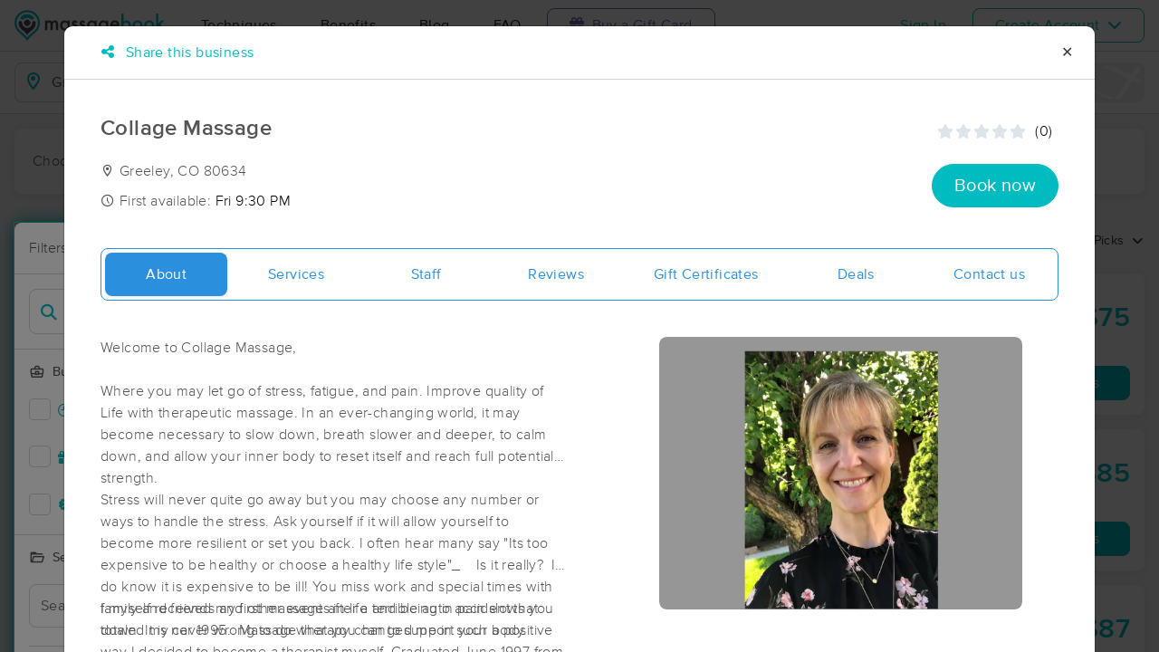

--- FILE ---
content_type: text/html; charset=utf-8
request_url: https://www.massagebook.com/search/CO/Greeley%20/massage-therapy/CollageMassage/
body_size: 144334
content:
<!doctype html>
<html data-n-head-ssr lang="en" data-n-head="%7B%22lang%22:%7B%22ssr%22:%22en%22%7D%7D">
  <head >
    <meta data-n-head="ssr" charset="utf-8"><meta data-n-head="ssr" name="viewport" content="width=device-width, initial-scale=1"><meta data-n-head="ssr" name="Copyright" content="Copyright (c) 2013-2026 2Book, Inc."><meta data-n-head="ssr" name="author" content="MassageBook"><meta data-n-head="ssr" data-hid="charset" charset="utf-8"><meta data-n-head="ssr" data-hid="mobile-web-app-capable" name="mobile-web-app-capable" content="yes"><meta data-n-head="ssr" data-hid="apple-mobile-web-app-title" name="apple-mobile-web-app-title" content="MassageBook"><meta data-n-head="ssr" data-hid="og:type" name="og:type" property="og:type" content="website"><meta data-n-head="ssr" data-hid="og:title" name="og:title" property="og:title" content="MassageBook"><meta data-n-head="ssr" data-hid="og:site_name" name="og:site_name" property="og:site_name" content="MassageBook"><meta data-n-head="ssr" data-hid="og:description" name="og:description" property="og:description" content="Find and book highly rated professional massage therapists, reflexologists and bodyworkers near you"><meta data-n-head="ssr" data-hid="description" name="description" content="Collage Massage  massage services in Greeley CO. Relax, Release, Restore ."><meta data-n-head="ssr" data-hid="twitter:image" name="twitter:image" content="https://images.massagebook.com/img334529463064c553dddc8.28618363"><meta data-n-head="ssr" data-hid="og:image" property="og:image" content="https://images.massagebook.com/img334529463064c553dddc8.28618363"><title>Book a massage with Collage Massage  | Greeley CO 80634</title><link data-n-head="ssr" rel="icon" type="image/svg+xml" href="/pu/favicon.svg"><link data-n-head="ssr" rel="shortcut icon" type="image/svg+xml" href="/pu/favicon.svg"><link data-n-head="ssr" data-hid="shortcut-icon" rel="shortcut icon" href="/pu/icon/android-icon-192x192-massagebook.png"><link data-n-head="ssr" data-hid="apple-touch-icon" rel="apple-touch-icon" href="/pu/icon/favicon-16x16-massagebook.png" sizes="16x16"><link data-n-head="ssr" rel="manifest" href="/_nuxt/manifest.02c7e5d7.json" data-hid="manifest"><link data-n-head="ssr" rel="canonical" href="https://www.massagebook.com/search/CO/Greeley%20/massage-therapy/CollageMassage/"><link data-n-head="ssr" rel="canonical" href="https://www.massagebook.com/search/CO/Greeley/massage-therapy/CollageMassage/"><script data-n-head="ssr" data-hid="newrelic" type="text/javascript"></script><script data-n-head="ssr" src="https://ws.sharethis.com/button/buttons.js?publisher=10cdefbb-56c7-4542-9023-2e7775917cf2&amp;_=1614261654247" defer></script><script data-n-head="ssr" vmid="google-maps-api" data-hid="google-maps-api" src="https://maps.googleapis.com/maps/api/js?key=AIzaSyBYak6rZIehR-WrEhXdYbJwgZa1cXC802A&amp;libraries=places&amp;language=en" async onload="this.__vm_l=1"></script><script data-n-head="ssr" data-hid="gtm-script">if(!window._gtm_init){window._gtm_init=1;(function(w,n,d,m,e,p){w[d]=(w[d]==1||n[d]=='yes'||n[d]==1||n[m]==1||(w[e]&&w[e][p]&&w[e][p]()))?1:0})(window,navigator,'doNotTrack','msDoNotTrack','external','msTrackingProtectionEnabled');(function(w,d,s,l,x,y){w[x]={};w._gtm_inject=function(i){if(w.doNotTrack||w[x][i])return;w[x][i]=1;w[l]=w[l]||[];w[l].push({'gtm.start':new Date().getTime(),event:'gtm.js'});var f=d.getElementsByTagName(s)[0],j=d.createElement(s);j.async=true;j.src='https://www.googletagmanager.com/gtm.js?id='+i;f.parentNode.insertBefore(j,f);};w[y]('GTM-K8VKDB')})(window,document,'script','dataLayer','_gtm_ids','_gtm_inject')}</script><script data-n-head="ssr" vmid="secureprivacy" src="https://app.secureprivacy.ai/script/626a237839318bab50346b0c.js"></script><script data-n-head="ssr" data-hid="breadcrumb" type="application/ld+json">{"@context":"https://schema.org","@type":"BreadcrumbList","itemListElement":[{"@type":"ListItem","position":1,"item":{"@id":"https://www.massagebook.com","name":"MassageBook"}},{"@type":"ListItem","position":2,"item":{"@id":"https://www.massagebook.com/search/CO/Greeley/massage-therapy","name":"CO Greeley Massage Therapy"}},{"@type":"ListItem","position":3,"item":{"@id":"https://www.massagebook.com/search/CO/Greeley/massage-therapy/CollageMassage","name":"Collage Massage "}}]}</script><script data-n-head="ssr" data-hid="structure-data" type="application/ld+json">{"@context":"https://www.schema.org","@type":"DaySpa","name":"Collage Massage ","url":"https://www.massagebook.com/search/CO/Greeley/massage-therapy/CollageMassage","address":{"@type":"PostalAddress","addressLocality":"Greeley","addressRegion":"CO","postalCode":"80634"},"image":"https://images.massagebook.com/img334529463064c553dddc8.28618363","contactPoint":{"@type":"ContactPoint","telephone":"(970) 397-4942"}}</script><link rel="preload" href="/_nuxt/ad8df5a.js" as="script"><link rel="preload" href="/_nuxt/e345ccd.js" as="script"><link rel="preload" href="/_nuxt/css/e22f7b6.css" as="style"><link rel="preload" href="/_nuxt/fef8d6a.js" as="script"><link rel="preload" href="/_nuxt/css/5ea53b6.css" as="style"><link rel="preload" href="/_nuxt/4f8e44e.js" as="script"><link rel="stylesheet" href="/_nuxt/css/e22f7b6.css"><link rel="stylesheet" href="/_nuxt/css/5ea53b6.css">
  </head>
  <body >
    <noscript data-n-head="ssr" data-hid="gtm-noscript" data-pbody="true"><iframe src="https://www.googletagmanager.com/ns.html?id=GTM-K8VKDB&" height="0" width="0" style="display:none;visibility:hidden" title="gtm"></iframe></noscript><div data-server-rendered="true" id="__nuxt"><!----><div id="__layout"><div id="app-layout" data-v-312c29fe><div class="app-container" data-v-312c29fe><div class="h-100" data-v-312c29fe><div class="d-flex flex-column h-100" data-v-083632fc><div class="d-flex flex-column flex-lg-row align-items-stretch justify-content-between border-bottom" data-v-b91477d0 data-v-083632fc><div class="d-flex flex-column flex-lg-row align-items-stretch" data-v-b91477d0><div class="d-flex align-items-stretch align-items-lg-center justify-content-between position-relative py-2 py-lg-0" data-v-b91477d0><div class="d-flex d-lg-none align-items-center justify-content-center px-1" data-v-b91477d0><div class="dropdown b-dropdown home-dropdown btn-group" data-v-5c4b49fc data-v-b91477d0><!----><button aria-haspopup="menu" aria-expanded="false" type="button" class="btn dropdown-toggle btn-clear dropdown-toggle-no-caret"><div aria-controls="navigation" aria-expanded="false" aria-label="Toggle Home Navigation Menu" class="hamburger hamburger--squeeze" data-v-50ef1ab5 data-v-b91477d0><span class="hamburger-box" data-v-50ef1ab5><span class="hamburger-inner" data-v-50ef1ab5></span></span></div></button><ul role="menu" tabindex="-1" class="dropdown-menu">  <div class="list-unstyled m-0 py-2 bg-white border rounded shadow overflow-hidden" data-v-b91477d0><a href="https://www.massagebook.com/massage-therapy/" class="dropdown-item">Techniques</a> <a href="https://www.massagebook.com/massage-therapy/benefits-of-massage/" class="dropdown-item">Benefits</a> <a href="https://www.massagebook.com/massage-therapy/blog/" class="dropdown-item">Blog</a> <a href="https://www.massagebook.com/massage-therapy/faq/what-is-massagebook/" class="dropdown-item">FAQ</a> <a href="https://www.massagebook.com/massagebook-gift-cards/redeem-info/" class="dropdown-item text-nowrap text-purple"><i aria-hidden="true" class="fa fa-gift mr-1"></i> Buy a Gift Card
        </a> <hr> <div class="loading-container d-flex align-items-center flex-column dropdown-item" data-v-b91477d0><span class="p-1 loading__icon"><svg xmlns="http://www.w3.org/2000/svg" width="24" viewBox="0 0 170 206" ariaLabelledby="Loading-Icon" role="presentation" class="loading-icon loading-icon--primary" data-v-bec9f6a6><title id="Loading-Icon" lang="en">Loading-Icon</title> <g fill="currentColor"><path d="M144.3,25.7c33,33,33,86.5,0,119.6c-17,17-49.5,40.2-59.8,59.8c-10.2-19.5-43.7-43.7-59.8-59.8
                c-33-33-33-86.5,0-119.6C57.8-7.3,111.3-7.3,144.3,25.7z M84.5,185.8c6.5-15,35.2-35.2,50.2-50.2c27.7-27.7,27.7-72.6,0-100.3
                s-72.6-27.7-100.3,0C6.7,63.1,6.7,108,34.4,135.7C47.1,148.4,78.7,170.6,84.5,185.8z" class="variant-color" data-v-bec9f6a6></path> <path d="M142.1,84.9c0,0.2,0,0.3,0,0.5c0,0.1,0,0.2,0,0.3c-0.1,14.6-5.7,29.2-16.9,40.4
                c-12.1,12.1-34.9,26.4-40.7,40.7c-5.8-14.3-30.4-30.4-40.7-40.7C32.7,114.9,27.1,100.4,27,85.8c0-0.2,0-0.3,0-0.5c0-0.1,0-0.3,0-0.4
                c0.1-2.9,1.3-5.7,3.5-7.8c4.7-4.7,12.3-4.7,16.9,0c2.2,2.2,3.3,5,3.5,7.8c-0.2,8.8,3.1,17.6,9.8,24.4c13.1,13.1,34.4,13.1,47.5,0
                c6.5-6.5,9.8-15.1,9.8-23.6c0-0.1,0-0.2,0-0.4c0-0.1,0-0.3,0-0.4c0.1-2.9,1.3-5.7,3.5-7.8c4.7-4.7,12.3-4.7,16.9,0
                C140.8,79.3,141.9,82.1,142.1,84.9z" class="black" data-v-bec9f6a6></path> <path d="M69.7,70.6c8.2-8.2,21.5-8.2,29.8,0c8.2,8.2,8.2,21.5,0,29.8c-8.2,8.2-21.5,8.2-29.8,0S61.4,78.9,69.7,70.6z" class="black" data-v-bec9f6a6></path> <path d="M124.3,43.9C101.7,22.3,66,22.7,43.8,44.8c-4.7,4.7-4.7,12.3,0,16.9c4.7,4.7,12.3,4.7,16.9,0
                c0.1-0.1,0.2-0.2,0.3-0.3c13.2-12.9,34.2-12.8,47.3,0.3l0.1,0.1l0.1-0.1c4.7,4.6,12.2,4.6,16.9,0c4.7-4.7,4.7-12.2,0-16.9
                C125.1,44.5,124.7,44.2,124.3,43.9z" class="black" data-v-bec9f6a6></path> <path d="M62.6,32.3c-6.8,2.8-13.2,7-18.8,12.5c-2.3,2.3-3.5,5.4-3.5,8.5v0c0,3.1,1.2,6.1,3.5,8.4
		        c4.7,4.7,12.3,4.7,16.9,0c0.1-0.1,0.2-0.2,0.3-0.3c0.5-0.5,1-1,1.6-1.4V32.3z" class="variant-color animate-25" data-v-bec9f6a6></path> <path d="M84.3,28C69.7,28,55,33.6,43.8,44.8c-2.3,2.3-3.5,5.4-3.5,8.5v0c0,3.1,1.2,6.1,3.5,8.4
		        c4.7,4.7,12.3,4.7,16.9,0c0.1-0.1,0.2-0.2,0.3-0.3c6.5-6.4,14.9-9.6,23.3-9.6V28z" class="variant-color animate-50" data-v-bec9f6a6></path> <path d="M106.9,32.5c-21-8.8-46-4.7-63.1,12.3c-2.3,2.3-3.5,5.4-3.5,8.5v0c0,3.1,1.2,6.1,3.5,8.4
		        c4.7,4.7,12.3,4.7,16.9,0c0.1-0.1,0.2-0.2,0.3-0.3c12.8-12.5,32.8-12.8,45.9-1V32.5z" class="variant-color animate-75" data-v-bec9f6a6></path> <path d="M124.3,43.9C101.7,22.3,66,22.7,43.8,44.8c-4.7,4.7-4.7,12.3,0,16.9c4.7,4.7,12.3,4.7,16.9,0
                c0.1-0.1,0.2-0.2,0.3-0.3c13.2-12.9,34.2-12.8,47.3,0.3l0.1,0.1l0.1-0.1c4.7,4.6,12.2,4.6,16.9,0c4.7-4.7,4.7-12.2,0-16.9
                C125.1,44.5,124.7,44.2,124.3,43.9z" class="variant-color animate-100" data-v-bec9f6a6></path></g></svg></span> <!----></div></div></ul></div></div> <a href="/" class="brand-logo mx-lg-3 py-2 custom--position router-link-active" data-v-b91477d0><svg xmlns="http://www.w3.org/2000/svg" height="34" viewBox="0 0 1000 205" ariaLabelledby="Massage Therapy &amp; Online Booking - MassageBook" role="presentation" data-v-b91477d0><title id="Massage-Therapy &amp; Online Booking - MassageBook" lang="en">Massage Therapy &amp; Online Booking - MassageBook</title> <g fill="currentColor"><g id="MbLogo"><g id="Text"><path id="Fill-1" d="M203.58,71.18h14.61V77a30.86,30.86,0,0,1,7.21-6,17.51,17.51,0,0,1,8-1.62q10.71,0,17,9.35A22,22,0,0,1,269,69.43q21.36,0,21.36,25.91v39.1H275.67V99.3q0-9.09-2.21-12.85T266,82.61q-6,0-8.8,4.55t-2.76,14.61v32.67H239.75V99.5q0-16.89-9.74-16.89-6.16,0-9,4.62t-2.83,14.54v32.67H203.58Z" fill="#4A4C51"></path> <path id="Fill-3" d="M318.07,102.62q0,9.09,4.87,14.8a16,16,0,0,0,12.6,5.78,16.78,16.78,0,0,0,13.12-5.58q5-5.79,5-14.68t-5-14.67a16.52,16.52,0,0,0-13-5.66,16.17,16.17,0,0,0-12.6,5.72A21.07,21.07,0,0,0,318.07,102.62Zm34.68-31.43h14.68v63.25H352.75v-6.63q-9,8.44-19.42,8.45a27.93,27.93,0,0,1-21.68-9.49q-8.52-9.67-8.51-24.15,0-14.24,8.51-23.71A27.42,27.42,0,0,1,333,69.43q11,0,19.8,9.09Z" fill="#4A4C51"></path> <path id="Fill-5" d="M420,82l-12.08,6.42q-2.86-5.83-7.08-5.84a4.85,4.85,0,0,0-3.44,1.33,4.46,4.46,0,0,0-1.43,3.41q0,3.64,8.44,7.21,11.63,5,15.65,9.22t4,11.36a19.92,19.92,0,0,1-6.75,15.33,23,23,0,0,1-15.85,5.85q-15.91,0-22.53-15.52L391.39,115a27.44,27.44,0,0,0,4,5.79,9,9,0,0,0,6.36,2.46q7.41,0,7.4-6.75,0-3.9-5.71-7.28c-1.47-.73-3-1.45-4.42-2.14s-3-1.4-4.48-2.14q-6.36-3.12-9-6.24a15.32,15.32,0,0,1-3.31-10.19,18,18,0,0,1,5.65-13.64,19.83,19.83,0,0,1,14-5.39Q414.05,69.43,420,82" fill="#4A4C51"></path> <path id="Fill-7" d="M471.27,82l-12.08,6.42q-2.85-5.83-7.07-5.84a4.88,4.88,0,0,0-3.45,1.33,4.45,4.45,0,0,0-1.42,3.41q0,3.64,8.44,7.21,11.63,5,15.65,9.22t4,11.36a19.92,19.92,0,0,1-6.75,15.33,23,23,0,0,1-15.84,5.85q-15.91,0-22.54-15.52L442.7,115a27.14,27.14,0,0,0,4,5.79A9.07,9.07,0,0,0,453,123.2q7.39,0,7.4-6.75,0-3.9-5.72-7.28c-1.47-.73-2.94-1.45-4.41-2.14s-3-1.4-4.48-2.14c-4.25-2.08-7.23-4.16-9-6.24a15.38,15.38,0,0,1-3.31-10.19,18.08,18.08,0,0,1,5.65-13.64,19.85,19.85,0,0,1,14-5.39q12.15,0,18,12.54" fill="#4A4C51"></path> <path id="Fill-9" d="M497.77,102.62q0,9.09,4.87,14.8a16,16,0,0,0,12.6,5.78,16.78,16.78,0,0,0,13.12-5.58q5-5.79,5-14.68t-5-14.67a16.52,16.52,0,0,0-13-5.66,16.17,16.17,0,0,0-12.6,5.72A21.07,21.07,0,0,0,497.77,102.62Zm34.68-31.43h14.68v63.25H532.45v-6.63q-9,8.44-19.42,8.45a28,28,0,0,1-21.69-9.49q-8.5-9.67-8.5-24.15,0-14.24,8.5-23.71a27.42,27.42,0,0,1,21.3-9.48q11,0,19.81,9.09Z" fill="#4A4C51"></path> <path id="Fill-11" d="M610.06,102.94q0-9.22-4.94-14.74a16.3,16.3,0,0,0-12.79-5.65,15.74,15.74,0,0,0-13.12,6.17q-4.35,5.52-4.35,14.29t4.35,14.15q4.74,6,13.12,6a16.05,16.05,0,0,0,13.25-6.1Q610.05,111.58,610.06,102.94Zm14,30c0,3-.09,5.62-.29,7.89a52.66,52.66,0,0,1-.81,6,26.75,26.75,0,0,1-6.1,12.27Q608.3,169,593.3,169q-12.66,0-20.84-6.82-8.44-7-9.75-19.42h14.68a16.7,16.7,0,0,0,2.79,7.21q4.55,5.91,13.25,5.91,16.05,0,16-19.68v-8.83q-8.7,8.89-20.06,8.9-12.93,0-21.17-9.36t-8.32-23.7q0-13.83,7.73-23.51,8.31-10.26,22-10.26a25.49,25.49,0,0,1,19.87,8.9V71.19h14.61Z" fill="#4A4C51"></path> <path id="Fill-13" d="M682.47,94.3q-3.06-11.68-14.74-11.69a15.15,15.15,0,0,0-5,.82,14.48,14.48,0,0,0-4.26,2.33,15,15,0,0,0-3.28,3.67,17,17,0,0,0-2.07,4.87Zm15,12H652.14q.58,7.8,5.07,12.41a15.41,15.41,0,0,0,11.49,4.54,14.9,14.9,0,0,0,9-2.6q3.51-2.59,8-9.61l12.33,6.89a48.34,48.34,0,0,1-6,8.34,32.25,32.25,0,0,1-6.81,5.72,27.78,27.78,0,0,1-7.86,3.28,38.45,38.45,0,0,1-9.16,1q-14.16,0-22.73-9.1t-8.57-24.28q0-15,8.31-24.29t22.21-9.16q14,0,22.08,8.9t8,24.48Z" fill="#4A4C51"></path> <path id="Fill-15" d="M760.14,103.27q0-9.1-4.94-14.81a15.8,15.8,0,0,0-12.53-5.85,16.83,16.83,0,0,0-13.12,5.65q-5,5.59-5,14.55,0,9.22,4.94,14.74a16.4,16.4,0,0,0,13,5.65,16.08,16.08,0,0,0,12.59-5.65A20.73,20.73,0,0,0,760.14,103.27ZM725.4,24.75V78.52q8.76-9.09,19.87-9.09A27.32,27.32,0,0,1,766.57,79q8.5,9.48,8.51,23.64,0,14.61-8.58,24.15A27.6,27.6,0,0,1,745,136.26q-11,0-19.61-8.45v6.63H710.78V24.75Z" fill="#00BCC0"></path> <path id="Fill-17" d="M799.82,102.62q0,9.48,5.07,15t13.7,5.58q8.56,0,13.7-5.52t5.13-14.74q0-9.22-5.13-14.74t-13.7-5.59A17.67,17.67,0,0,0,805,88.2q-5.21,5.58-5.2,14.42m-14.93-.26A31.42,31.42,0,0,1,794.69,79a34.6,34.6,0,0,1,47.93.07,32.21,32.21,0,0,1,9.74,23.77,32,32,0,0,1-9.81,23.83,33.52,33.52,0,0,1-24.22,9.55,32.11,32.11,0,0,1-23.83-9.75q-9.62-9.6-9.61-24.15" fill="#00BCC0"></path> <path id="Fill-19" d="M877.1,102.62q0,9.48,5.07,15t13.7,5.58q8.58,0,13.7-5.52t5.13-14.74q0-9.22-5.13-14.74t-13.7-5.59A17.69,17.69,0,0,0,882.3,88.2q-5.2,5.58-5.2,14.42m-14.93-.26A31.46,31.46,0,0,1,872,79a34.6,34.6,0,0,1,47.93.07,32.21,32.21,0,0,1,9.74,23.77,32,32,0,0,1-9.81,23.83,33.52,33.52,0,0,1-24.22,9.55,32.13,32.13,0,0,1-23.83-9.75q-9.62-9.6-9.61-24.15" fill="#00BCC0"></path> <polygon id="Fill-21" points="957.05 23.77 957.05 90.66 977.63 70.2 997.25 70.2 969.77 96.76 999.26 133.45 980.3 133.45 959.38 106.76 957.05 109.1 957.05 133.45 942.43 133.45 942.43 23.77 957.05 23.77" fill="#00BCC0"></polygon></g> <g id="Icon"><path id="MbIcon-Background" d="M84.54,185.84c-5.85-15.28-37.42-37.43-50.16-50.17a70.93,70.93,0,1,1,100.32,0C119.73,150.64,91,170.89,84.54,185.84Z" fill="#FFFFFF"></path> <path id="MbIcon-Border" d="M144.33,25.75A84.55,84.55,0,0,0,24.76,145.31c16.06,16.06,49.55,40.29,59.78,59.78,10.24-19.53,42.83-42.82,59.79-59.78A84.55,84.55,0,0,0,144.33,25.75ZM134.7,135.67c-15,15-43.66,35.22-50.16,50.17-5.85-15.28-37.42-37.43-50.16-50.17a70.93,70.93,0,1,1,100.32,0Z" fill="#00BCC0"></path> <path id="MbIcon-Man" d="M142.09,84.93c0,.15,0,.3,0,.45v.3a57.36,57.36,0,0,1-16.85,40.38c-12.14,12.15-34.85,26.4-40.7,40.71-5.85-14.31-30.37-30.37-40.7-40.71A57.33,57.33,0,0,1,27,85.76a3.38,3.38,0,0,1,0-.45,2.38,2.38,0,0,1,0-.38,11.86,11.86,0,0,1,3.48-7.84,12,12,0,0,1,16.93,0,12.15,12.15,0,0,1,3.52,7.84,33.61,33.61,0,1,0,67.21.75v-.37c0-.13,0-.26,0-.38a11.83,11.83,0,0,1,3.48-7.85,12,12,0,0,1,20.45,7.85ZM69.66,70.63a21,21,0,1,1,0,29.76A21.06,21.06,0,0,1,69.66,70.63Z" fill="#4A4C51"></path> <path id="MbIcon-OverMan" d="M124.28,43.88a57.55,57.55,0,0,0-80.44.93A12,12,0,0,0,60.79,61.75l.25-.27a33.61,33.61,0,0,1,47.27.26l.12.12.11-.1a11.95,11.95,0,0,0,16.92-16.87A12.37,12.37,0,0,0,124.28,43.88Z" fill="#00BCC0"></path></g></g></g></svg></a> <div class="d-flex d-lg-none px-4 align-items-center justify-content-center" data-v-b91477d0><div class="loading-container d-flex align-items-center flex-column" data-v-b91477d0><span class="p-1 loading__icon"><svg xmlns="http://www.w3.org/2000/svg" width="24" viewBox="0 0 170 206" ariaLabelledby="Loading-Icon" role="presentation" class="loading-icon loading-icon--primary" data-v-bec9f6a6><title id="Loading-Icon" lang="en">Loading-Icon</title> <g fill="currentColor"><path d="M144.3,25.7c33,33,33,86.5,0,119.6c-17,17-49.5,40.2-59.8,59.8c-10.2-19.5-43.7-43.7-59.8-59.8
                c-33-33-33-86.5,0-119.6C57.8-7.3,111.3-7.3,144.3,25.7z M84.5,185.8c6.5-15,35.2-35.2,50.2-50.2c27.7-27.7,27.7-72.6,0-100.3
                s-72.6-27.7-100.3,0C6.7,63.1,6.7,108,34.4,135.7C47.1,148.4,78.7,170.6,84.5,185.8z" class="variant-color" data-v-bec9f6a6></path> <path d="M142.1,84.9c0,0.2,0,0.3,0,0.5c0,0.1,0,0.2,0,0.3c-0.1,14.6-5.7,29.2-16.9,40.4
                c-12.1,12.1-34.9,26.4-40.7,40.7c-5.8-14.3-30.4-30.4-40.7-40.7C32.7,114.9,27.1,100.4,27,85.8c0-0.2,0-0.3,0-0.5c0-0.1,0-0.3,0-0.4
                c0.1-2.9,1.3-5.7,3.5-7.8c4.7-4.7,12.3-4.7,16.9,0c2.2,2.2,3.3,5,3.5,7.8c-0.2,8.8,3.1,17.6,9.8,24.4c13.1,13.1,34.4,13.1,47.5,0
                c6.5-6.5,9.8-15.1,9.8-23.6c0-0.1,0-0.2,0-0.4c0-0.1,0-0.3,0-0.4c0.1-2.9,1.3-5.7,3.5-7.8c4.7-4.7,12.3-4.7,16.9,0
                C140.8,79.3,141.9,82.1,142.1,84.9z" class="black" data-v-bec9f6a6></path> <path d="M69.7,70.6c8.2-8.2,21.5-8.2,29.8,0c8.2,8.2,8.2,21.5,0,29.8c-8.2,8.2-21.5,8.2-29.8,0S61.4,78.9,69.7,70.6z" class="black" data-v-bec9f6a6></path> <path d="M124.3,43.9C101.7,22.3,66,22.7,43.8,44.8c-4.7,4.7-4.7,12.3,0,16.9c4.7,4.7,12.3,4.7,16.9,0
                c0.1-0.1,0.2-0.2,0.3-0.3c13.2-12.9,34.2-12.8,47.3,0.3l0.1,0.1l0.1-0.1c4.7,4.6,12.2,4.6,16.9,0c4.7-4.7,4.7-12.2,0-16.9
                C125.1,44.5,124.7,44.2,124.3,43.9z" class="black" data-v-bec9f6a6></path> <path d="M62.6,32.3c-6.8,2.8-13.2,7-18.8,12.5c-2.3,2.3-3.5,5.4-3.5,8.5v0c0,3.1,1.2,6.1,3.5,8.4
		        c4.7,4.7,12.3,4.7,16.9,0c0.1-0.1,0.2-0.2,0.3-0.3c0.5-0.5,1-1,1.6-1.4V32.3z" class="variant-color animate-25" data-v-bec9f6a6></path> <path d="M84.3,28C69.7,28,55,33.6,43.8,44.8c-2.3,2.3-3.5,5.4-3.5,8.5v0c0,3.1,1.2,6.1,3.5,8.4
		        c4.7,4.7,12.3,4.7,16.9,0c0.1-0.1,0.2-0.2,0.3-0.3c6.5-6.4,14.9-9.6,23.3-9.6V28z" class="variant-color animate-50" data-v-bec9f6a6></path> <path d="M106.9,32.5c-21-8.8-46-4.7-63.1,12.3c-2.3,2.3-3.5,5.4-3.5,8.5v0c0,3.1,1.2,6.1,3.5,8.4
		        c4.7,4.7,12.3,4.7,16.9,0c0.1-0.1,0.2-0.2,0.3-0.3c12.8-12.5,32.8-12.8,45.9-1V32.5z" class="variant-color animate-75" data-v-bec9f6a6></path> <path d="M124.3,43.9C101.7,22.3,66,22.7,43.8,44.8c-4.7,4.7-4.7,12.3,0,16.9c4.7,4.7,12.3,4.7,16.9,0
                c0.1-0.1,0.2-0.2,0.3-0.3c13.2-12.9,34.2-12.8,47.3,0.3l0.1,0.1l0.1-0.1c4.7,4.6,12.2,4.6,16.9,0c4.7-4.7,4.7-12.2,0-16.9
                C125.1,44.5,124.7,44.2,124.3,43.9z" class="variant-color animate-100" data-v-bec9f6a6></path></g></svg></span> <!----></div></div> <div class="d-none d-lg-flex align-items-center" data-v-b91477d0><a href="https://www.massagebook.com/massage-therapy/" class="dropdown-item px-2 px-xl-4 py-3" data-v-b91477d0>Techniques</a> <a href="https://www.massagebook.com/massage-therapy/benefits-of-massage/" class="dropdown-item px-2 px-xl-4 py-3" data-v-b91477d0>Benefits</a> <a href="https://www.massagebook.com/massage-therapy/blog/" class="dropdown-item px-2 px-xl-4 py-3" data-v-b91477d0>Blog</a> <a href="https://www.massagebook.com/massage-therapy/faq/what-is-massagebook/" class="dropdown-item px-2 px-xl-4 py-3" data-v-b91477d0>FAQ</a> <a href="https://www.massagebook.com/massagebook-gift-cards/redeem-info/" class="list-inline-item btn btn-outline-purple ml-1 px-3 px-xl-4 text-nowrap" data-v-b91477d0><i aria-hidden="true" class="fa fa-gift mr-1" data-v-b91477d0></i> Buy a Gift Card
        </a></div></div></div> <div class="d-none d-lg-flex px-4 align-items-center justify-content-center" data-v-b91477d0><div class="loading-container d-flex align-items-center flex-column" data-v-b91477d0><span class="p-1 loading__icon"><svg xmlns="http://www.w3.org/2000/svg" width="24" viewBox="0 0 170 206" ariaLabelledby="Loading-Icon" role="presentation" class="loading-icon loading-icon--primary" data-v-bec9f6a6><title id="Loading-Icon" lang="en">Loading-Icon</title> <g fill="currentColor"><path d="M144.3,25.7c33,33,33,86.5,0,119.6c-17,17-49.5,40.2-59.8,59.8c-10.2-19.5-43.7-43.7-59.8-59.8
                c-33-33-33-86.5,0-119.6C57.8-7.3,111.3-7.3,144.3,25.7z M84.5,185.8c6.5-15,35.2-35.2,50.2-50.2c27.7-27.7,27.7-72.6,0-100.3
                s-72.6-27.7-100.3,0C6.7,63.1,6.7,108,34.4,135.7C47.1,148.4,78.7,170.6,84.5,185.8z" class="variant-color" data-v-bec9f6a6></path> <path d="M142.1,84.9c0,0.2,0,0.3,0,0.5c0,0.1,0,0.2,0,0.3c-0.1,14.6-5.7,29.2-16.9,40.4
                c-12.1,12.1-34.9,26.4-40.7,40.7c-5.8-14.3-30.4-30.4-40.7-40.7C32.7,114.9,27.1,100.4,27,85.8c0-0.2,0-0.3,0-0.5c0-0.1,0-0.3,0-0.4
                c0.1-2.9,1.3-5.7,3.5-7.8c4.7-4.7,12.3-4.7,16.9,0c2.2,2.2,3.3,5,3.5,7.8c-0.2,8.8,3.1,17.6,9.8,24.4c13.1,13.1,34.4,13.1,47.5,0
                c6.5-6.5,9.8-15.1,9.8-23.6c0-0.1,0-0.2,0-0.4c0-0.1,0-0.3,0-0.4c0.1-2.9,1.3-5.7,3.5-7.8c4.7-4.7,12.3-4.7,16.9,0
                C140.8,79.3,141.9,82.1,142.1,84.9z" class="black" data-v-bec9f6a6></path> <path d="M69.7,70.6c8.2-8.2,21.5-8.2,29.8,0c8.2,8.2,8.2,21.5,0,29.8c-8.2,8.2-21.5,8.2-29.8,0S61.4,78.9,69.7,70.6z" class="black" data-v-bec9f6a6></path> <path d="M124.3,43.9C101.7,22.3,66,22.7,43.8,44.8c-4.7,4.7-4.7,12.3,0,16.9c4.7,4.7,12.3,4.7,16.9,0
                c0.1-0.1,0.2-0.2,0.3-0.3c13.2-12.9,34.2-12.8,47.3,0.3l0.1,0.1l0.1-0.1c4.7,4.6,12.2,4.6,16.9,0c4.7-4.7,4.7-12.2,0-16.9
                C125.1,44.5,124.7,44.2,124.3,43.9z" class="black" data-v-bec9f6a6></path> <path d="M62.6,32.3c-6.8,2.8-13.2,7-18.8,12.5c-2.3,2.3-3.5,5.4-3.5,8.5v0c0,3.1,1.2,6.1,3.5,8.4
		        c4.7,4.7,12.3,4.7,16.9,0c0.1-0.1,0.2-0.2,0.3-0.3c0.5-0.5,1-1,1.6-1.4V32.3z" class="variant-color animate-25" data-v-bec9f6a6></path> <path d="M84.3,28C69.7,28,55,33.6,43.8,44.8c-2.3,2.3-3.5,5.4-3.5,8.5v0c0,3.1,1.2,6.1,3.5,8.4
		        c4.7,4.7,12.3,4.7,16.9,0c0.1-0.1,0.2-0.2,0.3-0.3c6.5-6.4,14.9-9.6,23.3-9.6V28z" class="variant-color animate-50" data-v-bec9f6a6></path> <path d="M106.9,32.5c-21-8.8-46-4.7-63.1,12.3c-2.3,2.3-3.5,5.4-3.5,8.5v0c0,3.1,1.2,6.1,3.5,8.4
		        c4.7,4.7,12.3,4.7,16.9,0c0.1-0.1,0.2-0.2,0.3-0.3c12.8-12.5,32.8-12.8,45.9-1V32.5z" class="variant-color animate-75" data-v-bec9f6a6></path> <path d="M124.3,43.9C101.7,22.3,66,22.7,43.8,44.8c-4.7,4.7-4.7,12.3,0,16.9c4.7,4.7,12.3,4.7,16.9,0
                c0.1-0.1,0.2-0.2,0.3-0.3c13.2-12.9,34.2-12.8,47.3,0.3l0.1,0.1l0.1-0.1c4.7,4.6,12.2,4.6,16.9,0c4.7-4.7,4.7-12.2,0-16.9
                C125.1,44.5,124.7,44.2,124.3,43.9z" class="variant-color animate-100" data-v-bec9f6a6></path></g></svg></span> <!----></div></div></div> <div class="d-flex d-md-none bg-purple align-items-center justify-content-between text-white py-2 px-3 w-100" data-v-083632fc data-v-083632fc><div class="d-flex align-items-center"><i aria-hidden="true" class="fa fa-gift fs-130rem mr-2"></i>
        MassageBook Gift Cards

        <a href="https://www.massagebook.com/massagebook-gift-cards/redeem-info/" class="list-inline-item btn btn-purple fs-90rem ml-2 text-nowrap border border-white">
            Learn more
        </a></div> <span class="fs-190rem cursor-pointer line-height-0">
        ×
    </span></div> <div class="d-flex flex-column-reverse flex-md-row px-md-2 py-md-1 align-items-stretch align-items-md-center border-bottom" data-v-6aaeaff0 data-v-083632fc><div class="p-2" data-v-6aaeaff0><div role="group" class="input-group d-flex align-items-center flex-nowrap" data-v-45656463 data-v-6aaeaff0><!----><div class="d-flex align-items-center justify-content-center p-2" data-v-45656463><i aria-hidden="true" class="mdi mdi-map-marker-outline text-primary fs-150rem line-height-1" data-v-45656463></i></div> <div class="pr-2 flex-grow-1" data-v-04e60190 data-v-45656463><div class="autocomplete-container mb-element--default" data-v-e7d7d11c data-v-04e60190><input name="location-autocomplete" type="text" placeholder="Location" autocomplete="off" role="combobox" aria-autocomplete="list" aria-expanded="false" value="Greeley, CO" class="form-control form-control-lg" data-v-59a0d22e data-v-e7d7d11c> <ul role="listbox" class="dropdown-menu" data-v-e7d7d11c></ul></div> <div data-v-04e60190></div></div>  <!----></div></div> <div class="d-flex flex-grow-1" data-v-6aaeaff0><div class="button-container toggle-button w-100 m-md-2" data-v-1445d40a data-v-6aaeaff0><button class="btn text-nowrap d-inline-flex align-items-center justify-content-center btn-white shadow-sm" data-v-97c56edc data-v-1445d40a><img src="[data-uri]" alt="home-icon" class="mr-1" data-v-97c56edc data-v-6aaeaff0> <span data-v-97c56edc data-v-6aaeaff0>Business Locations</span></button><button class="btn text-nowrap d-inline-flex align-items-center justify-content-center btn-transparent shadow-none" data-v-97c56edc data-v-1445d40a><img src="/_nuxt/img/1cf6f0d.svg" alt="car-icon" class="mr-1" data-v-97c56edc data-v-6aaeaff0> <span data-v-97c56edc data-v-6aaeaff0>Travel to me</span></button></div></div> <div class="d-none d-md-block h-100 p-2" data-v-6aaeaff0><div class="view-btn-container rounded view-btn-container--map" data-v-6aaeaff0><button data-test="view-map-btn" class="btn btn-sm btn-blue text-nowrap d-inline-flex align-items-center justify-content-center" data-v-6aaeaff0><i aria-hidden="true" class="fa-light fa-map mr-2" data-v-6aaeaff0></i>
                View map
            </button></div></div></div> <div state="CO" city="Greeley " businessSlug="CollageMassage" data-fetch-key="BusinessesLayout:0" class="flex-fill" data-v-083632fc data-v-083632fc><div class="bg-light" data-v-84fe4f22><div class="container-fluid container-xl p-3" data-v-84fe4f22><div class="rounded bg-white shadow-sm"><div class="d-flex flex-column flex-lg-row align-items-lg-center px-2 px-lg-3 py-1 py-lg-3"><div class="mr-5 py-2 px-1 d-none d-lg-block">Choose preferred date or time:</div> <div class="d-lg-none d-flex flex-row p-2 justify-content-between align-items-center cursor-pointer"><div class="d-flex flex-row"><i aria-hidden="true" class="mdi mdi-calendar-blank mr-2 pr-1 text-primary"></i> <div class="font-weight-400 text-nowrap">
                    Filter: <span class="font-weight-600 text-primary">All</span></div></div> <i aria-hidden="true" class="mdi fs-120em mdi-chevron-down"></i></div> <div class="d-none d-lg-block"><div class="d-flex flex-row row-view" data-v-6858ed2e><div class="p-2 d-flex" data-v-6858ed2e><label disabled="disabled" checked="checked" tabindex="-1" class="m-0 filter-checkbox radio-vue radio-vue--small radio-vue__color--primary" data-v-7b573905 data-v-6858ed2e><input name="availability" disabled="disabled" type="radio" value="" checked="checked" class="radio-input no-uniform" data-v-7b573905> <span class="radio-circle" data-v-7b573905><span class="radio-circle__outer" data-v-7b573905></span> <span class="radio-circle__inner" data-v-7b573905></span></span> <span class="radio-label" data-v-7b573905><span class="fs-90rem fs-xl-100rem filter-label" data-v-7b573905 data-v-6858ed2e>All</span></span></label></div><div class="p-2 d-flex" data-v-6858ed2e><label disabled="disabled" tabindex="-1" class="m-0 filter-checkbox radio-vue radio-vue--small radio-vue__color--primary" data-v-7b573905 data-v-6858ed2e><input name="availability" disabled="disabled" type="radio" value="today" class="radio-input no-uniform" data-v-7b573905> <span class="radio-circle" data-v-7b573905><span class="radio-circle__outer" data-v-7b573905></span> <span class="radio-circle__inner" data-v-7b573905></span></span> <span class="radio-label" data-v-7b573905><span class="fs-90rem fs-xl-100rem filter-label" data-v-7b573905 data-v-6858ed2e>Available today</span></span></label></div><div class="p-2 d-flex" data-v-6858ed2e><label disabled="disabled" tabindex="-1" class="m-0 filter-checkbox radio-vue radio-vue--small radio-vue__color--primary" data-v-7b573905 data-v-6858ed2e><input name="availability" disabled="disabled" type="radio" value="two_days" class="radio-input no-uniform" data-v-7b573905> <span class="radio-circle" data-v-7b573905><span class="radio-circle__outer" data-v-7b573905></span> <span class="radio-circle__inner" data-v-7b573905></span></span> <span class="radio-label" data-v-7b573905><span class="fs-90rem fs-xl-100rem filter-label" data-v-7b573905 data-v-6858ed2e>Available within 48h</span></span></label></div><div class="p-2 d-flex" data-v-6858ed2e><label disabled="disabled" tabindex="-1" class="m-0 filter-checkbox radio-vue radio-vue--small radio-vue__color--primary" data-v-7b573905 data-v-6858ed2e><input name="availability" disabled="disabled" type="radio" value="custom" class="radio-input no-uniform" data-v-7b573905> <span class="radio-circle" data-v-7b573905><span class="radio-circle__outer" data-v-7b573905></span> <span class="radio-circle__inner" data-v-7b573905></span></span> <span class="radio-label" data-v-7b573905><span class="fs-90rem fs-xl-100rem filter-label" data-v-7b573905 data-v-6858ed2e>Select date and time range</span></span></label></div> <!----></div></div> <!----></div> <!----></div></div> <div class="d-md-none" data-v-84fe4f22><div><div class="d-none d-md-block"><div class="position-relative rounded" data-v-7d77654e><div class="rounded bg-white shadow-sm" data-v-7d77654e><div class="p-3" data-v-7d77654e>Filters</div> <div class="divider" data-v-b90cebf6><span class="divider--left" data-v-b90cebf6></span> <!----> <span class="divider--right" data-v-b90cebf6></span></div> <div class="p-2" data-v-7d77654e><div class="p-2" data-v-7d77654e><div class="d-inline-flex align-items-center rounded border w-100 px-2 bg-white search-wrapper" data-v-02747dfa><i aria-hidden="true" class="fa fa-search text-primary px-1 mr-1 fs-110rem" data-v-02747dfa></i> <input name="search-by-name" type="text" placeholder="Search by business name" value="" class="fs-90rem fs-xl-100rem border-0 shadow-none p-0 form-control" data-v-59a0d22e data-v-02747dfa></div></div></div> <div class="divider" data-v-b90cebf6><span class="divider--left" data-v-b90cebf6></span> <!----> <span class="divider--right" data-v-b90cebf6></span></div> <div class="p-2" data-v-7d77654e><div data-v-5ba43275><div data-v-5ba43275><div class="d-flex align-items-center cursor-pointer m-0 p-2 line-height-1 font-weight-500" data-v-5ba43275><span class="fs-110rem icon-container text-center mr-2" data-v-5ba43275><i aria-hidden="true" class="mdi mdi-briefcase-variant-outline" data-v-5ba43275></i></span> <span class="flex-fill fs-90rem" data-v-5ba43275>Business Offering</span> <span class="fs-120em icon-container" data-v-5ba43275><i aria-hidden="true" class="mdi mdi-chevron-up" data-v-5ba43275></i></span></div> <div data-v-5ba43275 data-v-5ba43275><div class="py-1" data-v-5ba43275> <div data-v-0540dce8><div class="filter-dropdown__header d-flex align-items-baseline justify-content-between w-100 p-2" data-v-0540dce8><label tabindex="0" class="mb-checkbox mb-checkbox--outline-dark" data-v-1cd158b1 data-v-0540dce8><span class="mb-checkbox--indicator mr-0" data-v-1cd158b1></span> <span class="mb-checkbox--title" data-v-1cd158b1></span></label> <div class="d-flex flex-fill align-items-baseline" data-v-0540dce8><div class="title flex-fill ml-2 mr-1 fs-90rem fs-xl-100rem" data-v-0540dce8><span class="d-flex align-items-center" data-v-0540dce8><i aria-hidden="true" class="fa-regular fa-clock-nine text-primary fa-sm" data-v-0540dce8></i> <span class="title flex-fill ml-2" data-v-0540dce8>Accepts New Clients</span></span></div> <div class="d-flex align-items-center line-height-1" data-v-0540dce8><div class="text-888 fs-90rem count-label ml-1" data-v-0540dce8>53</div> <!----></div></div></div> <!----></div><div data-v-0540dce8><div class="filter-dropdown__header d-flex align-items-baseline justify-content-between w-100 p-2" data-v-0540dce8><label tabindex="0" class="mb-checkbox mb-checkbox--outline-dark" data-v-1cd158b1 data-v-0540dce8><span class="mb-checkbox--indicator mr-0" data-v-1cd158b1></span> <span class="mb-checkbox--title" data-v-1cd158b1></span></label> <div class="d-flex flex-fill align-items-baseline" data-v-0540dce8><div class="title flex-fill ml-2 mr-1 fs-90rem fs-xl-100rem" data-v-0540dce8><span class="d-flex align-items-center" data-v-0540dce8><i aria-hidden="true" class="fa fa-gift text-primary fa-sm" data-v-0540dce8></i> <span class="title flex-fill ml-2" data-v-0540dce8>Accepts MassageBook Gift Cards</span></span></div> <div class="d-flex align-items-center line-height-1" data-v-0540dce8><div class="text-888 fs-90rem count-label ml-1" data-v-0540dce8>21</div> <!----></div></div></div> <!----></div><div data-v-0540dce8><div class="filter-dropdown__header d-flex align-items-baseline justify-content-between w-100 p-2" data-v-0540dce8><label tabindex="0" class="mb-checkbox mb-checkbox--outline-dark" data-v-1cd158b1 data-v-0540dce8><span class="mb-checkbox--indicator mr-0" data-v-1cd158b1></span> <span class="mb-checkbox--title" data-v-1cd158b1></span></label> <div class="d-flex flex-fill align-items-baseline" data-v-0540dce8><div class="title flex-fill ml-2 mr-1 fs-90rem fs-xl-100rem" data-v-0540dce8><span class="d-flex align-items-center" data-v-0540dce8><i aria-hidden="true" class="mdi mdi-sale text-primary" data-v-0540dce8></i> <span class="title flex-fill ml-2" data-v-0540dce8>Deals Available</span></span></div> <div class="d-flex align-items-center line-height-1" data-v-0540dce8><div class="text-888 fs-90rem count-label ml-1" data-v-0540dce8>36</div> <!----></div></div></div> <!----></div></div></div></div></div></div> <div class="divider" data-v-b90cebf6><span class="divider--left" data-v-b90cebf6></span> <!----> <span class="divider--right" data-v-b90cebf6></span></div> <div class="p-2" data-v-7d77654e><div data-v-5ba43275><div data-v-5ba43275><div class="d-flex align-items-center cursor-pointer m-0 p-2 line-height-1 font-weight-500" data-v-5ba43275><span class="fs-110rem icon-container text-center mr-2" data-v-5ba43275><i aria-hidden="true" class="mdi mdi-folder-open-outline" data-v-5ba43275></i></span> <span class="flex-fill fs-90rem" data-v-5ba43275>Services Offered</span> <span class="fs-120em icon-container" data-v-5ba43275><i aria-hidden="true" class="mdi mdi-chevron-up" data-v-5ba43275></i></span></div> <div data-v-5ba43275 data-v-5ba43275><div class="py-1" data-v-5ba43275> <div class="mx-2 pt-2 pb-3"><input name="search_by_category_name" type="text" placeholder="Search..." value="" class="form-control" data-v-59a0d22e></div> <div><div class="divider px-2 py-1" data-v-b90cebf6><span class="divider--left" data-v-b90cebf6></span> <!----> <span class="divider--right" data-v-b90cebf6></span></div> <div class="filter-list"><div><!----> <div data-v-0540dce8><div class="filter-dropdown__header d-flex align-items-baseline justify-content-between w-100 p-2" data-v-0540dce8><label tabindex="0" class="mb-checkbox mb-checkbox--outline-dark" data-v-1cd158b1 data-v-0540dce8><span class="mb-checkbox--indicator mr-0" data-v-1cd158b1></span> <span class="mb-checkbox--title" data-v-1cd158b1></span></label> <div class="d-flex flex-fill align-items-baseline" data-v-0540dce8><div class="title flex-fill ml-2 mr-1 fs-90rem fs-xl-100rem" data-v-0540dce8><div class="font-weight-600" data-v-0540dce8>Bodywork</div> <div class="text-888 fs-85em" data-v-0540dce8>
                    33 Techniques
                </div></div> <div class="d-flex align-items-center line-height-1" data-v-0540dce8><div class="text-888 fs-90rem count-label ml-1" data-v-0540dce8>67</div> <div class="icon-container" data-v-0540dce8><span class="fs-120em pl-1" data-v-0540dce8><i aria-hidden="true" class="mdi align-middle mdi-chevron-down" data-v-0540dce8></i></span></div></div></div></div> <!----></div></div><div><div class="divider px-2 py-1" data-v-b90cebf6><span class="divider--left" data-v-b90cebf6></span> <!----> <span class="divider--right" data-v-b90cebf6></span></div> <div data-v-0540dce8><div class="filter-dropdown__header d-flex align-items-baseline justify-content-between w-100 p-2" data-v-0540dce8><label tabindex="0" class="mb-checkbox mb-checkbox--outline-dark" data-v-1cd158b1 data-v-0540dce8><span class="mb-checkbox--indicator mr-0" data-v-1cd158b1></span> <span class="mb-checkbox--title" data-v-1cd158b1></span></label> <div class="d-flex flex-fill align-items-baseline" data-v-0540dce8><div class="title flex-fill ml-2 mr-1 fs-90rem fs-xl-100rem" data-v-0540dce8><div class="font-weight-600" data-v-0540dce8>Spa</div> <!----></div> <div class="d-flex align-items-center line-height-1" data-v-0540dce8><div class="text-888 fs-90rem count-label ml-1" data-v-0540dce8>4</div> <div class="icon-container" data-v-0540dce8><!----></div></div></div></div> <!----></div></div><div><div class="divider px-2 py-1" data-v-b90cebf6><span class="divider--left" data-v-b90cebf6></span> <!----> <span class="divider--right" data-v-b90cebf6></span></div> <div data-v-0540dce8><div class="filter-dropdown__header d-flex align-items-baseline justify-content-between w-100 p-2" data-v-0540dce8><label tabindex="0" class="mb-checkbox mb-checkbox--outline-dark" data-v-1cd158b1 data-v-0540dce8><span class="mb-checkbox--indicator mr-0" data-v-1cd158b1></span> <span class="mb-checkbox--title" data-v-1cd158b1></span></label> <div class="d-flex flex-fill align-items-baseline" data-v-0540dce8><div class="title flex-fill ml-2 mr-1 fs-90rem fs-xl-100rem" data-v-0540dce8><div class="font-weight-600" data-v-0540dce8>Skincare</div> <!----></div> <div class="d-flex align-items-center line-height-1" data-v-0540dce8><div class="text-888 fs-90rem count-label ml-1" data-v-0540dce8>6</div> <div class="icon-container" data-v-0540dce8><!----></div></div></div></div> <!----></div></div><div><div class="divider px-2 py-1" data-v-b90cebf6><span class="divider--left" data-v-b90cebf6></span> <!----> <span class="divider--right" data-v-b90cebf6></span></div> <div data-v-0540dce8><div class="filter-dropdown__header d-flex align-items-baseline justify-content-between w-100 p-2" data-v-0540dce8><label tabindex="0" class="mb-checkbox mb-checkbox--outline-dark" data-v-1cd158b1 data-v-0540dce8><span class="mb-checkbox--indicator mr-0" data-v-1cd158b1></span> <span class="mb-checkbox--title" data-v-1cd158b1></span></label> <div class="d-flex flex-fill align-items-baseline" data-v-0540dce8><div class="title flex-fill ml-2 mr-1 fs-90rem fs-xl-100rem" data-v-0540dce8><div class="font-weight-600" data-v-0540dce8>Yoga</div> <!----></div> <div class="d-flex align-items-center line-height-1" data-v-0540dce8><div class="text-888 fs-90rem count-label ml-1" data-v-0540dce8>3</div> <div class="icon-container" data-v-0540dce8><!----></div></div></div></div> <!----></div></div><div><div class="divider px-2 py-1" data-v-b90cebf6><span class="divider--left" data-v-b90cebf6></span> <!----> <span class="divider--right" data-v-b90cebf6></span></div> <div data-v-0540dce8><div class="filter-dropdown__header d-flex align-items-baseline justify-content-between w-100 p-2" data-v-0540dce8><label tabindex="0" class="mb-checkbox mb-checkbox--outline-dark" data-v-1cd158b1 data-v-0540dce8><span class="mb-checkbox--indicator mr-0" data-v-1cd158b1></span> <span class="mb-checkbox--title" data-v-1cd158b1></span></label> <div class="d-flex flex-fill align-items-baseline" data-v-0540dce8><div class="title flex-fill ml-2 mr-1 fs-90rem fs-xl-100rem" data-v-0540dce8><div class="font-weight-600" data-v-0540dce8>Acupuncture</div> <!----></div> <div class="d-flex align-items-center line-height-1" data-v-0540dce8><div class="text-888 fs-90rem count-label ml-1" data-v-0540dce8>3</div> <div class="icon-container" data-v-0540dce8><!----></div></div></div></div> <!----></div></div><div><div class="divider px-2 py-1" data-v-b90cebf6><span class="divider--left" data-v-b90cebf6></span> <!----> <span class="divider--right" data-v-b90cebf6></span></div> <div data-v-0540dce8><div class="filter-dropdown__header d-flex align-items-baseline justify-content-between w-100 p-2" data-v-0540dce8><label tabindex="0" class="mb-checkbox mb-checkbox--outline-dark" data-v-1cd158b1 data-v-0540dce8><span class="mb-checkbox--indicator mr-0" data-v-1cd158b1></span> <span class="mb-checkbox--title" data-v-1cd158b1></span></label> <div class="d-flex flex-fill align-items-baseline" data-v-0540dce8><div class="title flex-fill ml-2 mr-1 fs-90rem fs-xl-100rem" data-v-0540dce8><div class="font-weight-600" data-v-0540dce8>Fitness</div> <!----></div> <div class="d-flex align-items-center line-height-1" data-v-0540dce8><div class="text-888 fs-90rem count-label ml-1" data-v-0540dce8>2</div> <div class="icon-container" data-v-0540dce8><!----></div></div></div></div> <!----></div></div><div><div class="divider px-2 py-1" data-v-b90cebf6><span class="divider--left" data-v-b90cebf6></span> <!----> <span class="divider--right" data-v-b90cebf6></span></div> <div data-v-0540dce8><div class="filter-dropdown__header d-flex align-items-baseline justify-content-between w-100 p-2" data-v-0540dce8><label tabindex="0" class="mb-checkbox mb-checkbox--outline-dark" data-v-1cd158b1 data-v-0540dce8><span class="mb-checkbox--indicator mr-0" data-v-1cd158b1></span> <span class="mb-checkbox--title" data-v-1cd158b1></span></label> <div class="d-flex flex-fill align-items-baseline" data-v-0540dce8><div class="title flex-fill ml-2 mr-1 fs-90rem fs-xl-100rem" data-v-0540dce8><div class="font-weight-600" data-v-0540dce8>Coaching</div> <!----></div> <div class="d-flex align-items-center line-height-1" data-v-0540dce8><div class="text-888 fs-90rem count-label ml-1" data-v-0540dce8>6</div> <div class="icon-container" data-v-0540dce8><!----></div></div></div></div> <!----></div></div><div><div class="divider px-2 py-1" data-v-b90cebf6><span class="divider--left" data-v-b90cebf6></span> <!----> <span class="divider--right" data-v-b90cebf6></span></div> <div data-v-0540dce8><div class="filter-dropdown__header d-flex align-items-baseline justify-content-between w-100 p-2" data-v-0540dce8><label tabindex="0" class="mb-checkbox mb-checkbox--outline-dark" data-v-1cd158b1 data-v-0540dce8><span class="mb-checkbox--indicator mr-0" data-v-1cd158b1></span> <span class="mb-checkbox--title" data-v-1cd158b1></span></label> <div class="d-flex flex-fill align-items-baseline" data-v-0540dce8><div class="title flex-fill ml-2 mr-1 fs-90rem fs-xl-100rem" data-v-0540dce8><div class="font-weight-600" data-v-0540dce8>Naturopathy</div> <!----></div> <div class="d-flex align-items-center line-height-1" data-v-0540dce8><div class="text-888 fs-90rem count-label ml-1" data-v-0540dce8>0</div> <div class="icon-container" data-v-0540dce8><!----></div></div></div></div> <!----></div></div><div><div class="divider px-2 py-1" data-v-b90cebf6><span class="divider--left" data-v-b90cebf6></span> <!----> <span class="divider--right" data-v-b90cebf6></span></div> <div data-v-0540dce8><div class="filter-dropdown__header d-flex align-items-baseline justify-content-between w-100 p-2" data-v-0540dce8><label tabindex="0" class="mb-checkbox mb-checkbox--outline-dark" data-v-1cd158b1 data-v-0540dce8><span class="mb-checkbox--indicator mr-0" data-v-1cd158b1></span> <span class="mb-checkbox--title" data-v-1cd158b1></span></label> <div class="d-flex flex-fill align-items-baseline" data-v-0540dce8><div class="title flex-fill ml-2 mr-1 fs-90rem fs-xl-100rem" data-v-0540dce8><div class="font-weight-600" data-v-0540dce8>Nutrition</div> <!----></div> <div class="d-flex align-items-center line-height-1" data-v-0540dce8><div class="text-888 fs-90rem count-label ml-1" data-v-0540dce8>0</div> <div class="icon-container" data-v-0540dce8><!----></div></div></div></div> <!----></div></div><div><div class="divider px-2 py-1" data-v-b90cebf6><span class="divider--left" data-v-b90cebf6></span> <!----> <span class="divider--right" data-v-b90cebf6></span></div> <div data-v-0540dce8><div class="filter-dropdown__header d-flex align-items-baseline justify-content-between w-100 p-2" data-v-0540dce8><label tabindex="0" class="mb-checkbox mb-checkbox--outline-dark" data-v-1cd158b1 data-v-0540dce8><span class="mb-checkbox--indicator mr-0" data-v-1cd158b1></span> <span class="mb-checkbox--title" data-v-1cd158b1></span></label> <div class="d-flex flex-fill align-items-baseline" data-v-0540dce8><div class="title flex-fill ml-2 mr-1 fs-90rem fs-xl-100rem" data-v-0540dce8><div class="font-weight-600" data-v-0540dce8>Hypnotherapy</div> <!----></div> <div class="d-flex align-items-center line-height-1" data-v-0540dce8><div class="text-888 fs-90rem count-label ml-1" data-v-0540dce8>1</div> <div class="icon-container" data-v-0540dce8><!----></div></div></div></div> <!----></div></div><div><div class="divider px-2 py-1" data-v-b90cebf6><span class="divider--left" data-v-b90cebf6></span> <!----> <span class="divider--right" data-v-b90cebf6></span></div> <div data-v-0540dce8><div class="filter-dropdown__header d-flex align-items-baseline justify-content-between w-100 p-2" data-v-0540dce8><label tabindex="0" class="mb-checkbox mb-checkbox--outline-dark" data-v-1cd158b1 data-v-0540dce8><span class="mb-checkbox--indicator mr-0" data-v-1cd158b1></span> <span class="mb-checkbox--title" data-v-1cd158b1></span></label> <div class="d-flex flex-fill align-items-baseline" data-v-0540dce8><div class="title flex-fill ml-2 mr-1 fs-90rem fs-xl-100rem" data-v-0540dce8><div class="font-weight-600" data-v-0540dce8>Reflexology</div> <!----></div> <div class="d-flex align-items-center line-height-1" data-v-0540dce8><div class="text-888 fs-90rem count-label ml-1" data-v-0540dce8>5</div> <div class="icon-container" data-v-0540dce8><!----></div></div></div></div> <!----></div></div><div><div class="divider px-2 py-1" data-v-b90cebf6><span class="divider--left" data-v-b90cebf6></span> <!----> <span class="divider--right" data-v-b90cebf6></span></div> <div data-v-0540dce8><div class="filter-dropdown__header d-flex align-items-baseline justify-content-between w-100 p-2" data-v-0540dce8><label tabindex="0" class="mb-checkbox mb-checkbox--outline-dark" data-v-1cd158b1 data-v-0540dce8><span class="mb-checkbox--indicator mr-0" data-v-1cd158b1></span> <span class="mb-checkbox--title" data-v-1cd158b1></span></label> <div class="d-flex flex-fill align-items-baseline" data-v-0540dce8><div class="title flex-fill ml-2 mr-1 fs-90rem fs-xl-100rem" data-v-0540dce8><div class="font-weight-600" data-v-0540dce8>Aromatherapy</div> <!----></div> <div class="d-flex align-items-center line-height-1" data-v-0540dce8><div class="text-888 fs-90rem count-label ml-1" data-v-0540dce8>2</div> <div class="icon-container" data-v-0540dce8><!----></div></div></div></div> <!----></div></div><div><div class="divider px-2 py-1" data-v-b90cebf6><span class="divider--left" data-v-b90cebf6></span> <!----> <span class="divider--right" data-v-b90cebf6></span></div> <div data-v-0540dce8><div class="filter-dropdown__header d-flex align-items-baseline justify-content-between w-100 p-2" data-v-0540dce8><label tabindex="0" class="mb-checkbox mb-checkbox--outline-dark" data-v-1cd158b1 data-v-0540dce8><span class="mb-checkbox--indicator mr-0" data-v-1cd158b1></span> <span class="mb-checkbox--title" data-v-1cd158b1></span></label> <div class="d-flex flex-fill align-items-baseline" data-v-0540dce8><div class="title flex-fill ml-2 mr-1 fs-90rem fs-xl-100rem" data-v-0540dce8><div class="font-weight-600" data-v-0540dce8>Hair</div> <!----></div> <div class="d-flex align-items-center line-height-1" data-v-0540dce8><div class="text-888 fs-90rem count-label ml-1" data-v-0540dce8>2</div> <div class="icon-container" data-v-0540dce8><!----></div></div></div></div> <!----></div></div><div><div class="divider px-2 py-1" data-v-b90cebf6><span class="divider--left" data-v-b90cebf6></span> <!----> <span class="divider--right" data-v-b90cebf6></span></div> <div data-v-0540dce8><div class="filter-dropdown__header d-flex align-items-baseline justify-content-between w-100 p-2" data-v-0540dce8><label tabindex="0" class="mb-checkbox mb-checkbox--outline-dark" data-v-1cd158b1 data-v-0540dce8><span class="mb-checkbox--indicator mr-0" data-v-1cd158b1></span> <span class="mb-checkbox--title" data-v-1cd158b1></span></label> <div class="d-flex flex-fill align-items-baseline" data-v-0540dce8><div class="title flex-fill ml-2 mr-1 fs-90rem fs-xl-100rem" data-v-0540dce8><div class="font-weight-600" data-v-0540dce8>Physical Therapy</div> <!----></div> <div class="d-flex align-items-center line-height-1" data-v-0540dce8><div class="text-888 fs-90rem count-label ml-1" data-v-0540dce8>0</div> <div class="icon-container" data-v-0540dce8><!----></div></div></div></div> <!----></div></div><div><div class="divider px-2 py-1" data-v-b90cebf6><span class="divider--left" data-v-b90cebf6></span> <!----> <span class="divider--right" data-v-b90cebf6></span></div> <div data-v-0540dce8><div class="filter-dropdown__header d-flex align-items-baseline justify-content-between w-100 p-2" data-v-0540dce8><label tabindex="0" class="mb-checkbox mb-checkbox--outline-dark" data-v-1cd158b1 data-v-0540dce8><span class="mb-checkbox--indicator mr-0" data-v-1cd158b1></span> <span class="mb-checkbox--title" data-v-1cd158b1></span></label> <div class="d-flex flex-fill align-items-baseline" data-v-0540dce8><div class="title flex-fill ml-2 mr-1 fs-90rem fs-xl-100rem" data-v-0540dce8><div class="font-weight-600" data-v-0540dce8>Wellness</div> <!----></div> <div class="d-flex align-items-center line-height-1" data-v-0540dce8><div class="text-888 fs-90rem count-label ml-1" data-v-0540dce8>11</div> <div class="icon-container" data-v-0540dce8><!----></div></div></div></div> <!----></div></div><div><div class="divider px-2 py-1" data-v-b90cebf6><span class="divider--left" data-v-b90cebf6></span> <!----> <span class="divider--right" data-v-b90cebf6></span></div> <div data-v-0540dce8><div class="filter-dropdown__header d-flex align-items-baseline justify-content-between w-100 p-2" data-v-0540dce8><label tabindex="0" class="mb-checkbox mb-checkbox--outline-dark" data-v-1cd158b1 data-v-0540dce8><span class="mb-checkbox--indicator mr-0" data-v-1cd158b1></span> <span class="mb-checkbox--title" data-v-1cd158b1></span></label> <div class="d-flex flex-fill align-items-baseline" data-v-0540dce8><div class="title flex-fill ml-2 mr-1 fs-90rem fs-xl-100rem" data-v-0540dce8><div class="font-weight-600" data-v-0540dce8>Nails</div> <!----></div> <div class="d-flex align-items-center line-height-1" data-v-0540dce8><div class="text-888 fs-90rem count-label ml-1" data-v-0540dce8>1</div> <div class="icon-container" data-v-0540dce8><!----></div></div></div></div> <!----></div></div><div><div class="divider px-2 py-1" data-v-b90cebf6><span class="divider--left" data-v-b90cebf6></span> <!----> <span class="divider--right" data-v-b90cebf6></span></div> <div data-v-0540dce8><div class="filter-dropdown__header d-flex align-items-baseline justify-content-between w-100 p-2" data-v-0540dce8><label tabindex="0" class="mb-checkbox mb-checkbox--outline-dark" data-v-1cd158b1 data-v-0540dce8><span class="mb-checkbox--indicator mr-0" data-v-1cd158b1></span> <span class="mb-checkbox--title" data-v-1cd158b1></span></label> <div class="d-flex flex-fill align-items-baseline" data-v-0540dce8><div class="title flex-fill ml-2 mr-1 fs-90rem fs-xl-100rem" data-v-0540dce8><div class="font-weight-600" data-v-0540dce8>Hair Removal</div> <!----></div> <div class="d-flex align-items-center line-height-1" data-v-0540dce8><div class="text-888 fs-90rem count-label ml-1" data-v-0540dce8>2</div> <div class="icon-container" data-v-0540dce8><!----></div></div></div></div> <!----></div></div><div><div class="divider px-2 py-1" data-v-b90cebf6><span class="divider--left" data-v-b90cebf6></span> <!----> <span class="divider--right" data-v-b90cebf6></span></div> <div data-v-0540dce8><div class="filter-dropdown__header d-flex align-items-baseline justify-content-between w-100 p-2" data-v-0540dce8><label tabindex="0" class="mb-checkbox mb-checkbox--outline-dark" data-v-1cd158b1 data-v-0540dce8><span class="mb-checkbox--indicator mr-0" data-v-1cd158b1></span> <span class="mb-checkbox--title" data-v-1cd158b1></span></label> <div class="d-flex flex-fill align-items-baseline" data-v-0540dce8><div class="title flex-fill ml-2 mr-1 fs-90rem fs-xl-100rem" data-v-0540dce8><div class="font-weight-600" data-v-0540dce8>Meditation</div> <!----></div> <div class="d-flex align-items-center line-height-1" data-v-0540dce8><div class="text-888 fs-90rem count-label ml-1" data-v-0540dce8>3</div> <div class="icon-container" data-v-0540dce8><!----></div></div></div></div> <!----></div></div><div><div class="divider px-2 py-1" data-v-b90cebf6><span class="divider--left" data-v-b90cebf6></span> <!----> <span class="divider--right" data-v-b90cebf6></span></div> <div data-v-0540dce8><div class="filter-dropdown__header d-flex align-items-baseline justify-content-between w-100 p-2" data-v-0540dce8><label tabindex="0" class="mb-checkbox mb-checkbox--outline-dark" data-v-1cd158b1 data-v-0540dce8><span class="mb-checkbox--indicator mr-0" data-v-1cd158b1></span> <span class="mb-checkbox--title" data-v-1cd158b1></span></label> <div class="d-flex flex-fill align-items-baseline" data-v-0540dce8><div class="title flex-fill ml-2 mr-1 fs-90rem fs-xl-100rem" data-v-0540dce8><div class="font-weight-600" data-v-0540dce8>Chiropractic</div> <!----></div> <div class="d-flex align-items-center line-height-1" data-v-0540dce8><div class="text-888 fs-90rem count-label ml-1" data-v-0540dce8>0</div> <div class="icon-container" data-v-0540dce8><!----></div></div></div></div> <!----></div></div></div></div></div></div></div></div></div></div> <div class="dialog bg-white rounded p-3 z-above-main d-none" data-v-7d77654e><span class="text-dark font-weight-400" data-v-7d77654e>New!</span> <div class="d-flex align-items-center text-gray fs-90rem" data-v-7d77654e><span data-v-7d77654e>Filter by technique, availability, service &amp; more</span> <button data-testid="got-it-button" class="btn btn-outline-primary ml-4" data-v-7d77654e>Got it!</button></div></div></div></div> <div class="d-md-none" data-v-3a99175e><div class="d-flex px-2 py-1 border-bottom" data-v-3a99175e><div class="position-relative rounded w-50 m-2" data-v-7d77654e data-v-3a99175e><div class="bg-white rounded" data-v-7d77654e data-v-3a99175e><button class="w-100 btn btn-outline-lighter-default text-dark d-flex align-items-center justify-content-center" data-v-7d77654e data-v-3a99175e><span class="mr-1 filter-icon d-flex align-items-center position-relative" data-v-7d77654e data-v-3a99175e><i aria-hidden="true" class="mdi mdi-filter-outline fs-120rem text-primary line-height-1" data-v-7d77654e data-v-3a99175e></i> <!----></span> <span data-v-7d77654e data-v-3a99175e>Filters</span></button></div> <div class="dialog bg-white rounded p-3 z-above-main d-none" data-v-7d77654e><span class="text-dark font-weight-400" data-v-7d77654e>New!</span> <div class="d-flex align-items-center text-gray fs-90rem" data-v-7d77654e><span data-v-7d77654e>Filter by technique, availability, service &amp; more</span> <button data-testid="got-it-button" class="btn btn-outline-primary ml-4" data-v-7d77654e>Got it!</button></div></div></div> <div class="w-50 p-2" data-v-3a99175e><div class="d-flex align-items-center text-nowrap sort-by-filter w-100" data-v-414f55cd data-v-3a99175e><!----> <div class="dropdown b-dropdown w-100 btn-group" data-v-5c4b49fc data-v-414f55cd><!----><button aria-haspopup="menu" aria-expanded="false" type="button" class="btn dropdown-toggle btn-outline-lighter-default bg-white dropdown-toggle-no-caret"><a href="javascript:void(0);" class="text-dark d-flex align-items-center justify-content-between" data-v-414f55cd><span data-v-414f55cd></span> <span class="d-block px-1" data-v-414f55cd><span class="d-inline-flex text-primary mx-1" data-v-414f55cd><i aria-hidden="true" class="fa fa-long-arrow-up" data-v-414f55cd></i> <i aria-hidden="true" class="fa fa-long-arrow-down" data-v-414f55cd></i></span>
                    Top Picks
                </span> <i aria-hidden="true" class="fa fa-angle-down ml-1" data-v-414f55cd></i></a></button><ul role="menu" tabindex="-1" class="dropdown-menu dropdown-menu-right"> <li role="presentation" data-v-5c4b49fc><a role="menuitem" href="#" target="_self" class="dropdown-item">
                Top Picks
            </a></li><li role="presentation" data-v-5c4b49fc><a role="menuitem" href="#" target="_self" class="dropdown-item">
                Review Score
            </a></li><li role="presentation" data-v-5c4b49fc><a role="menuitem" href="#" target="_self" class="dropdown-item">
                Price
            </a></li></ul></div></div></div></div> <!----></div></div></div> <section data-v-84fe4f22><div class="container-fluid container-xl mb-md-5 pb-5" data-v-84fe4f22><div class="row" data-v-84fe4f22><div class="d-none d-md-block col-lg-3 col-md-4 py-3 pl-3 pr-0 z-above-overlay" data-v-84fe4f22><div><div class="d-none d-md-block"><div class="position-relative rounded" data-v-7d77654e><div class="rounded bg-white shadow-sm" data-v-7d77654e><div class="p-3" data-v-7d77654e>Filters</div> <div class="divider" data-v-b90cebf6><span class="divider--left" data-v-b90cebf6></span> <!----> <span class="divider--right" data-v-b90cebf6></span></div> <div class="p-2" data-v-7d77654e><div class="p-2" data-v-7d77654e><div class="d-inline-flex align-items-center rounded border w-100 px-2 bg-white search-wrapper" data-v-02747dfa><i aria-hidden="true" class="fa fa-search text-primary px-1 mr-1 fs-110rem" data-v-02747dfa></i> <input name="search-by-name" type="text" placeholder="Search by business name" value="" class="fs-90rem fs-xl-100rem border-0 shadow-none p-0 form-control" data-v-59a0d22e data-v-02747dfa></div></div></div> <div class="divider" data-v-b90cebf6><span class="divider--left" data-v-b90cebf6></span> <!----> <span class="divider--right" data-v-b90cebf6></span></div> <div class="p-2" data-v-7d77654e><div data-v-5ba43275><div data-v-5ba43275><div class="d-flex align-items-center cursor-pointer m-0 p-2 line-height-1 font-weight-500" data-v-5ba43275><span class="fs-110rem icon-container text-center mr-2" data-v-5ba43275><i aria-hidden="true" class="mdi mdi-briefcase-variant-outline" data-v-5ba43275></i></span> <span class="flex-fill fs-90rem" data-v-5ba43275>Business Offering</span> <span class="fs-120em icon-container" data-v-5ba43275><i aria-hidden="true" class="mdi mdi-chevron-up" data-v-5ba43275></i></span></div> <div data-v-5ba43275 data-v-5ba43275><div class="py-1" data-v-5ba43275> <div data-v-0540dce8><div class="filter-dropdown__header d-flex align-items-baseline justify-content-between w-100 p-2" data-v-0540dce8><label tabindex="0" class="mb-checkbox mb-checkbox--outline-dark" data-v-1cd158b1 data-v-0540dce8><span class="mb-checkbox--indicator mr-0" data-v-1cd158b1></span> <span class="mb-checkbox--title" data-v-1cd158b1></span></label> <div class="d-flex flex-fill align-items-baseline" data-v-0540dce8><div class="title flex-fill ml-2 mr-1 fs-90rem fs-xl-100rem" data-v-0540dce8><span class="d-flex align-items-center" data-v-0540dce8><i aria-hidden="true" class="fa-regular fa-clock-nine text-primary fa-sm" data-v-0540dce8></i> <span class="title flex-fill ml-2" data-v-0540dce8>Accepts New Clients</span></span></div> <div class="d-flex align-items-center line-height-1" data-v-0540dce8><div class="text-888 fs-90rem count-label ml-1" data-v-0540dce8>53</div> <!----></div></div></div> <!----></div><div data-v-0540dce8><div class="filter-dropdown__header d-flex align-items-baseline justify-content-between w-100 p-2" data-v-0540dce8><label tabindex="0" class="mb-checkbox mb-checkbox--outline-dark" data-v-1cd158b1 data-v-0540dce8><span class="mb-checkbox--indicator mr-0" data-v-1cd158b1></span> <span class="mb-checkbox--title" data-v-1cd158b1></span></label> <div class="d-flex flex-fill align-items-baseline" data-v-0540dce8><div class="title flex-fill ml-2 mr-1 fs-90rem fs-xl-100rem" data-v-0540dce8><span class="d-flex align-items-center" data-v-0540dce8><i aria-hidden="true" class="fa fa-gift text-primary fa-sm" data-v-0540dce8></i> <span class="title flex-fill ml-2" data-v-0540dce8>Accepts MassageBook Gift Cards</span></span></div> <div class="d-flex align-items-center line-height-1" data-v-0540dce8><div class="text-888 fs-90rem count-label ml-1" data-v-0540dce8>21</div> <!----></div></div></div> <!----></div><div data-v-0540dce8><div class="filter-dropdown__header d-flex align-items-baseline justify-content-between w-100 p-2" data-v-0540dce8><label tabindex="0" class="mb-checkbox mb-checkbox--outline-dark" data-v-1cd158b1 data-v-0540dce8><span class="mb-checkbox--indicator mr-0" data-v-1cd158b1></span> <span class="mb-checkbox--title" data-v-1cd158b1></span></label> <div class="d-flex flex-fill align-items-baseline" data-v-0540dce8><div class="title flex-fill ml-2 mr-1 fs-90rem fs-xl-100rem" data-v-0540dce8><span class="d-flex align-items-center" data-v-0540dce8><i aria-hidden="true" class="mdi mdi-sale text-primary" data-v-0540dce8></i> <span class="title flex-fill ml-2" data-v-0540dce8>Deals Available</span></span></div> <div class="d-flex align-items-center line-height-1" data-v-0540dce8><div class="text-888 fs-90rem count-label ml-1" data-v-0540dce8>36</div> <!----></div></div></div> <!----></div></div></div></div></div></div> <div class="divider" data-v-b90cebf6><span class="divider--left" data-v-b90cebf6></span> <!----> <span class="divider--right" data-v-b90cebf6></span></div> <div class="p-2" data-v-7d77654e><div data-v-5ba43275><div data-v-5ba43275><div class="d-flex align-items-center cursor-pointer m-0 p-2 line-height-1 font-weight-500" data-v-5ba43275><span class="fs-110rem icon-container text-center mr-2" data-v-5ba43275><i aria-hidden="true" class="mdi mdi-folder-open-outline" data-v-5ba43275></i></span> <span class="flex-fill fs-90rem" data-v-5ba43275>Services Offered</span> <span class="fs-120em icon-container" data-v-5ba43275><i aria-hidden="true" class="mdi mdi-chevron-up" data-v-5ba43275></i></span></div> <div data-v-5ba43275 data-v-5ba43275><div class="py-1" data-v-5ba43275> <div class="mx-2 pt-2 pb-3"><input name="search_by_category_name" type="text" placeholder="Search..." value="" class="form-control" data-v-59a0d22e></div> <div><div class="divider px-2 py-1" data-v-b90cebf6><span class="divider--left" data-v-b90cebf6></span> <!----> <span class="divider--right" data-v-b90cebf6></span></div> <div class="filter-list"><div><!----> <div data-v-0540dce8><div class="filter-dropdown__header d-flex align-items-baseline justify-content-between w-100 p-2" data-v-0540dce8><label tabindex="0" class="mb-checkbox mb-checkbox--outline-dark" data-v-1cd158b1 data-v-0540dce8><span class="mb-checkbox--indicator mr-0" data-v-1cd158b1></span> <span class="mb-checkbox--title" data-v-1cd158b1></span></label> <div class="d-flex flex-fill align-items-baseline" data-v-0540dce8><div class="title flex-fill ml-2 mr-1 fs-90rem fs-xl-100rem" data-v-0540dce8><div class="font-weight-600" data-v-0540dce8>Bodywork</div> <div class="text-888 fs-85em" data-v-0540dce8>
                    33 Techniques
                </div></div> <div class="d-flex align-items-center line-height-1" data-v-0540dce8><div class="text-888 fs-90rem count-label ml-1" data-v-0540dce8>67</div> <div class="icon-container" data-v-0540dce8><span class="fs-120em pl-1" data-v-0540dce8><i aria-hidden="true" class="mdi align-middle mdi-chevron-down" data-v-0540dce8></i></span></div></div></div></div> <!----></div></div><div><div class="divider px-2 py-1" data-v-b90cebf6><span class="divider--left" data-v-b90cebf6></span> <!----> <span class="divider--right" data-v-b90cebf6></span></div> <div data-v-0540dce8><div class="filter-dropdown__header d-flex align-items-baseline justify-content-between w-100 p-2" data-v-0540dce8><label tabindex="0" class="mb-checkbox mb-checkbox--outline-dark" data-v-1cd158b1 data-v-0540dce8><span class="mb-checkbox--indicator mr-0" data-v-1cd158b1></span> <span class="mb-checkbox--title" data-v-1cd158b1></span></label> <div class="d-flex flex-fill align-items-baseline" data-v-0540dce8><div class="title flex-fill ml-2 mr-1 fs-90rem fs-xl-100rem" data-v-0540dce8><div class="font-weight-600" data-v-0540dce8>Spa</div> <!----></div> <div class="d-flex align-items-center line-height-1" data-v-0540dce8><div class="text-888 fs-90rem count-label ml-1" data-v-0540dce8>4</div> <div class="icon-container" data-v-0540dce8><!----></div></div></div></div> <!----></div></div><div><div class="divider px-2 py-1" data-v-b90cebf6><span class="divider--left" data-v-b90cebf6></span> <!----> <span class="divider--right" data-v-b90cebf6></span></div> <div data-v-0540dce8><div class="filter-dropdown__header d-flex align-items-baseline justify-content-between w-100 p-2" data-v-0540dce8><label tabindex="0" class="mb-checkbox mb-checkbox--outline-dark" data-v-1cd158b1 data-v-0540dce8><span class="mb-checkbox--indicator mr-0" data-v-1cd158b1></span> <span class="mb-checkbox--title" data-v-1cd158b1></span></label> <div class="d-flex flex-fill align-items-baseline" data-v-0540dce8><div class="title flex-fill ml-2 mr-1 fs-90rem fs-xl-100rem" data-v-0540dce8><div class="font-weight-600" data-v-0540dce8>Skincare</div> <!----></div> <div class="d-flex align-items-center line-height-1" data-v-0540dce8><div class="text-888 fs-90rem count-label ml-1" data-v-0540dce8>6</div> <div class="icon-container" data-v-0540dce8><!----></div></div></div></div> <!----></div></div><div><div class="divider px-2 py-1" data-v-b90cebf6><span class="divider--left" data-v-b90cebf6></span> <!----> <span class="divider--right" data-v-b90cebf6></span></div> <div data-v-0540dce8><div class="filter-dropdown__header d-flex align-items-baseline justify-content-between w-100 p-2" data-v-0540dce8><label tabindex="0" class="mb-checkbox mb-checkbox--outline-dark" data-v-1cd158b1 data-v-0540dce8><span class="mb-checkbox--indicator mr-0" data-v-1cd158b1></span> <span class="mb-checkbox--title" data-v-1cd158b1></span></label> <div class="d-flex flex-fill align-items-baseline" data-v-0540dce8><div class="title flex-fill ml-2 mr-1 fs-90rem fs-xl-100rem" data-v-0540dce8><div class="font-weight-600" data-v-0540dce8>Yoga</div> <!----></div> <div class="d-flex align-items-center line-height-1" data-v-0540dce8><div class="text-888 fs-90rem count-label ml-1" data-v-0540dce8>3</div> <div class="icon-container" data-v-0540dce8><!----></div></div></div></div> <!----></div></div><div><div class="divider px-2 py-1" data-v-b90cebf6><span class="divider--left" data-v-b90cebf6></span> <!----> <span class="divider--right" data-v-b90cebf6></span></div> <div data-v-0540dce8><div class="filter-dropdown__header d-flex align-items-baseline justify-content-between w-100 p-2" data-v-0540dce8><label tabindex="0" class="mb-checkbox mb-checkbox--outline-dark" data-v-1cd158b1 data-v-0540dce8><span class="mb-checkbox--indicator mr-0" data-v-1cd158b1></span> <span class="mb-checkbox--title" data-v-1cd158b1></span></label> <div class="d-flex flex-fill align-items-baseline" data-v-0540dce8><div class="title flex-fill ml-2 mr-1 fs-90rem fs-xl-100rem" data-v-0540dce8><div class="font-weight-600" data-v-0540dce8>Acupuncture</div> <!----></div> <div class="d-flex align-items-center line-height-1" data-v-0540dce8><div class="text-888 fs-90rem count-label ml-1" data-v-0540dce8>3</div> <div class="icon-container" data-v-0540dce8><!----></div></div></div></div> <!----></div></div><div><div class="divider px-2 py-1" data-v-b90cebf6><span class="divider--left" data-v-b90cebf6></span> <!----> <span class="divider--right" data-v-b90cebf6></span></div> <div data-v-0540dce8><div class="filter-dropdown__header d-flex align-items-baseline justify-content-between w-100 p-2" data-v-0540dce8><label tabindex="0" class="mb-checkbox mb-checkbox--outline-dark" data-v-1cd158b1 data-v-0540dce8><span class="mb-checkbox--indicator mr-0" data-v-1cd158b1></span> <span class="mb-checkbox--title" data-v-1cd158b1></span></label> <div class="d-flex flex-fill align-items-baseline" data-v-0540dce8><div class="title flex-fill ml-2 mr-1 fs-90rem fs-xl-100rem" data-v-0540dce8><div class="font-weight-600" data-v-0540dce8>Fitness</div> <!----></div> <div class="d-flex align-items-center line-height-1" data-v-0540dce8><div class="text-888 fs-90rem count-label ml-1" data-v-0540dce8>2</div> <div class="icon-container" data-v-0540dce8><!----></div></div></div></div> <!----></div></div><div><div class="divider px-2 py-1" data-v-b90cebf6><span class="divider--left" data-v-b90cebf6></span> <!----> <span class="divider--right" data-v-b90cebf6></span></div> <div data-v-0540dce8><div class="filter-dropdown__header d-flex align-items-baseline justify-content-between w-100 p-2" data-v-0540dce8><label tabindex="0" class="mb-checkbox mb-checkbox--outline-dark" data-v-1cd158b1 data-v-0540dce8><span class="mb-checkbox--indicator mr-0" data-v-1cd158b1></span> <span class="mb-checkbox--title" data-v-1cd158b1></span></label> <div class="d-flex flex-fill align-items-baseline" data-v-0540dce8><div class="title flex-fill ml-2 mr-1 fs-90rem fs-xl-100rem" data-v-0540dce8><div class="font-weight-600" data-v-0540dce8>Coaching</div> <!----></div> <div class="d-flex align-items-center line-height-1" data-v-0540dce8><div class="text-888 fs-90rem count-label ml-1" data-v-0540dce8>6</div> <div class="icon-container" data-v-0540dce8><!----></div></div></div></div> <!----></div></div><div><div class="divider px-2 py-1" data-v-b90cebf6><span class="divider--left" data-v-b90cebf6></span> <!----> <span class="divider--right" data-v-b90cebf6></span></div> <div data-v-0540dce8><div class="filter-dropdown__header d-flex align-items-baseline justify-content-between w-100 p-2" data-v-0540dce8><label tabindex="0" class="mb-checkbox mb-checkbox--outline-dark" data-v-1cd158b1 data-v-0540dce8><span class="mb-checkbox--indicator mr-0" data-v-1cd158b1></span> <span class="mb-checkbox--title" data-v-1cd158b1></span></label> <div class="d-flex flex-fill align-items-baseline" data-v-0540dce8><div class="title flex-fill ml-2 mr-1 fs-90rem fs-xl-100rem" data-v-0540dce8><div class="font-weight-600" data-v-0540dce8>Naturopathy</div> <!----></div> <div class="d-flex align-items-center line-height-1" data-v-0540dce8><div class="text-888 fs-90rem count-label ml-1" data-v-0540dce8>0</div> <div class="icon-container" data-v-0540dce8><!----></div></div></div></div> <!----></div></div><div><div class="divider px-2 py-1" data-v-b90cebf6><span class="divider--left" data-v-b90cebf6></span> <!----> <span class="divider--right" data-v-b90cebf6></span></div> <div data-v-0540dce8><div class="filter-dropdown__header d-flex align-items-baseline justify-content-between w-100 p-2" data-v-0540dce8><label tabindex="0" class="mb-checkbox mb-checkbox--outline-dark" data-v-1cd158b1 data-v-0540dce8><span class="mb-checkbox--indicator mr-0" data-v-1cd158b1></span> <span class="mb-checkbox--title" data-v-1cd158b1></span></label> <div class="d-flex flex-fill align-items-baseline" data-v-0540dce8><div class="title flex-fill ml-2 mr-1 fs-90rem fs-xl-100rem" data-v-0540dce8><div class="font-weight-600" data-v-0540dce8>Nutrition</div> <!----></div> <div class="d-flex align-items-center line-height-1" data-v-0540dce8><div class="text-888 fs-90rem count-label ml-1" data-v-0540dce8>0</div> <div class="icon-container" data-v-0540dce8><!----></div></div></div></div> <!----></div></div><div><div class="divider px-2 py-1" data-v-b90cebf6><span class="divider--left" data-v-b90cebf6></span> <!----> <span class="divider--right" data-v-b90cebf6></span></div> <div data-v-0540dce8><div class="filter-dropdown__header d-flex align-items-baseline justify-content-between w-100 p-2" data-v-0540dce8><label tabindex="0" class="mb-checkbox mb-checkbox--outline-dark" data-v-1cd158b1 data-v-0540dce8><span class="mb-checkbox--indicator mr-0" data-v-1cd158b1></span> <span class="mb-checkbox--title" data-v-1cd158b1></span></label> <div class="d-flex flex-fill align-items-baseline" data-v-0540dce8><div class="title flex-fill ml-2 mr-1 fs-90rem fs-xl-100rem" data-v-0540dce8><div class="font-weight-600" data-v-0540dce8>Hypnotherapy</div> <!----></div> <div class="d-flex align-items-center line-height-1" data-v-0540dce8><div class="text-888 fs-90rem count-label ml-1" data-v-0540dce8>1</div> <div class="icon-container" data-v-0540dce8><!----></div></div></div></div> <!----></div></div><div><div class="divider px-2 py-1" data-v-b90cebf6><span class="divider--left" data-v-b90cebf6></span> <!----> <span class="divider--right" data-v-b90cebf6></span></div> <div data-v-0540dce8><div class="filter-dropdown__header d-flex align-items-baseline justify-content-between w-100 p-2" data-v-0540dce8><label tabindex="0" class="mb-checkbox mb-checkbox--outline-dark" data-v-1cd158b1 data-v-0540dce8><span class="mb-checkbox--indicator mr-0" data-v-1cd158b1></span> <span class="mb-checkbox--title" data-v-1cd158b1></span></label> <div class="d-flex flex-fill align-items-baseline" data-v-0540dce8><div class="title flex-fill ml-2 mr-1 fs-90rem fs-xl-100rem" data-v-0540dce8><div class="font-weight-600" data-v-0540dce8>Reflexology</div> <!----></div> <div class="d-flex align-items-center line-height-1" data-v-0540dce8><div class="text-888 fs-90rem count-label ml-1" data-v-0540dce8>5</div> <div class="icon-container" data-v-0540dce8><!----></div></div></div></div> <!----></div></div><div><div class="divider px-2 py-1" data-v-b90cebf6><span class="divider--left" data-v-b90cebf6></span> <!----> <span class="divider--right" data-v-b90cebf6></span></div> <div data-v-0540dce8><div class="filter-dropdown__header d-flex align-items-baseline justify-content-between w-100 p-2" data-v-0540dce8><label tabindex="0" class="mb-checkbox mb-checkbox--outline-dark" data-v-1cd158b1 data-v-0540dce8><span class="mb-checkbox--indicator mr-0" data-v-1cd158b1></span> <span class="mb-checkbox--title" data-v-1cd158b1></span></label> <div class="d-flex flex-fill align-items-baseline" data-v-0540dce8><div class="title flex-fill ml-2 mr-1 fs-90rem fs-xl-100rem" data-v-0540dce8><div class="font-weight-600" data-v-0540dce8>Aromatherapy</div> <!----></div> <div class="d-flex align-items-center line-height-1" data-v-0540dce8><div class="text-888 fs-90rem count-label ml-1" data-v-0540dce8>2</div> <div class="icon-container" data-v-0540dce8><!----></div></div></div></div> <!----></div></div><div><div class="divider px-2 py-1" data-v-b90cebf6><span class="divider--left" data-v-b90cebf6></span> <!----> <span class="divider--right" data-v-b90cebf6></span></div> <div data-v-0540dce8><div class="filter-dropdown__header d-flex align-items-baseline justify-content-between w-100 p-2" data-v-0540dce8><label tabindex="0" class="mb-checkbox mb-checkbox--outline-dark" data-v-1cd158b1 data-v-0540dce8><span class="mb-checkbox--indicator mr-0" data-v-1cd158b1></span> <span class="mb-checkbox--title" data-v-1cd158b1></span></label> <div class="d-flex flex-fill align-items-baseline" data-v-0540dce8><div class="title flex-fill ml-2 mr-1 fs-90rem fs-xl-100rem" data-v-0540dce8><div class="font-weight-600" data-v-0540dce8>Hair</div> <!----></div> <div class="d-flex align-items-center line-height-1" data-v-0540dce8><div class="text-888 fs-90rem count-label ml-1" data-v-0540dce8>2</div> <div class="icon-container" data-v-0540dce8><!----></div></div></div></div> <!----></div></div><div><div class="divider px-2 py-1" data-v-b90cebf6><span class="divider--left" data-v-b90cebf6></span> <!----> <span class="divider--right" data-v-b90cebf6></span></div> <div data-v-0540dce8><div class="filter-dropdown__header d-flex align-items-baseline justify-content-between w-100 p-2" data-v-0540dce8><label tabindex="0" class="mb-checkbox mb-checkbox--outline-dark" data-v-1cd158b1 data-v-0540dce8><span class="mb-checkbox--indicator mr-0" data-v-1cd158b1></span> <span class="mb-checkbox--title" data-v-1cd158b1></span></label> <div class="d-flex flex-fill align-items-baseline" data-v-0540dce8><div class="title flex-fill ml-2 mr-1 fs-90rem fs-xl-100rem" data-v-0540dce8><div class="font-weight-600" data-v-0540dce8>Physical Therapy</div> <!----></div> <div class="d-flex align-items-center line-height-1" data-v-0540dce8><div class="text-888 fs-90rem count-label ml-1" data-v-0540dce8>0</div> <div class="icon-container" data-v-0540dce8><!----></div></div></div></div> <!----></div></div><div><div class="divider px-2 py-1" data-v-b90cebf6><span class="divider--left" data-v-b90cebf6></span> <!----> <span class="divider--right" data-v-b90cebf6></span></div> <div data-v-0540dce8><div class="filter-dropdown__header d-flex align-items-baseline justify-content-between w-100 p-2" data-v-0540dce8><label tabindex="0" class="mb-checkbox mb-checkbox--outline-dark" data-v-1cd158b1 data-v-0540dce8><span class="mb-checkbox--indicator mr-0" data-v-1cd158b1></span> <span class="mb-checkbox--title" data-v-1cd158b1></span></label> <div class="d-flex flex-fill align-items-baseline" data-v-0540dce8><div class="title flex-fill ml-2 mr-1 fs-90rem fs-xl-100rem" data-v-0540dce8><div class="font-weight-600" data-v-0540dce8>Wellness</div> <!----></div> <div class="d-flex align-items-center line-height-1" data-v-0540dce8><div class="text-888 fs-90rem count-label ml-1" data-v-0540dce8>11</div> <div class="icon-container" data-v-0540dce8><!----></div></div></div></div> <!----></div></div><div><div class="divider px-2 py-1" data-v-b90cebf6><span class="divider--left" data-v-b90cebf6></span> <!----> <span class="divider--right" data-v-b90cebf6></span></div> <div data-v-0540dce8><div class="filter-dropdown__header d-flex align-items-baseline justify-content-between w-100 p-2" data-v-0540dce8><label tabindex="0" class="mb-checkbox mb-checkbox--outline-dark" data-v-1cd158b1 data-v-0540dce8><span class="mb-checkbox--indicator mr-0" data-v-1cd158b1></span> <span class="mb-checkbox--title" data-v-1cd158b1></span></label> <div class="d-flex flex-fill align-items-baseline" data-v-0540dce8><div class="title flex-fill ml-2 mr-1 fs-90rem fs-xl-100rem" data-v-0540dce8><div class="font-weight-600" data-v-0540dce8>Nails</div> <!----></div> <div class="d-flex align-items-center line-height-1" data-v-0540dce8><div class="text-888 fs-90rem count-label ml-1" data-v-0540dce8>1</div> <div class="icon-container" data-v-0540dce8><!----></div></div></div></div> <!----></div></div><div><div class="divider px-2 py-1" data-v-b90cebf6><span class="divider--left" data-v-b90cebf6></span> <!----> <span class="divider--right" data-v-b90cebf6></span></div> <div data-v-0540dce8><div class="filter-dropdown__header d-flex align-items-baseline justify-content-between w-100 p-2" data-v-0540dce8><label tabindex="0" class="mb-checkbox mb-checkbox--outline-dark" data-v-1cd158b1 data-v-0540dce8><span class="mb-checkbox--indicator mr-0" data-v-1cd158b1></span> <span class="mb-checkbox--title" data-v-1cd158b1></span></label> <div class="d-flex flex-fill align-items-baseline" data-v-0540dce8><div class="title flex-fill ml-2 mr-1 fs-90rem fs-xl-100rem" data-v-0540dce8><div class="font-weight-600" data-v-0540dce8>Hair Removal</div> <!----></div> <div class="d-flex align-items-center line-height-1" data-v-0540dce8><div class="text-888 fs-90rem count-label ml-1" data-v-0540dce8>2</div> <div class="icon-container" data-v-0540dce8><!----></div></div></div></div> <!----></div></div><div><div class="divider px-2 py-1" data-v-b90cebf6><span class="divider--left" data-v-b90cebf6></span> <!----> <span class="divider--right" data-v-b90cebf6></span></div> <div data-v-0540dce8><div class="filter-dropdown__header d-flex align-items-baseline justify-content-between w-100 p-2" data-v-0540dce8><label tabindex="0" class="mb-checkbox mb-checkbox--outline-dark" data-v-1cd158b1 data-v-0540dce8><span class="mb-checkbox--indicator mr-0" data-v-1cd158b1></span> <span class="mb-checkbox--title" data-v-1cd158b1></span></label> <div class="d-flex flex-fill align-items-baseline" data-v-0540dce8><div class="title flex-fill ml-2 mr-1 fs-90rem fs-xl-100rem" data-v-0540dce8><div class="font-weight-600" data-v-0540dce8>Meditation</div> <!----></div> <div class="d-flex align-items-center line-height-1" data-v-0540dce8><div class="text-888 fs-90rem count-label ml-1" data-v-0540dce8>3</div> <div class="icon-container" data-v-0540dce8><!----></div></div></div></div> <!----></div></div><div><div class="divider px-2 py-1" data-v-b90cebf6><span class="divider--left" data-v-b90cebf6></span> <!----> <span class="divider--right" data-v-b90cebf6></span></div> <div data-v-0540dce8><div class="filter-dropdown__header d-flex align-items-baseline justify-content-between w-100 p-2" data-v-0540dce8><label tabindex="0" class="mb-checkbox mb-checkbox--outline-dark" data-v-1cd158b1 data-v-0540dce8><span class="mb-checkbox--indicator mr-0" data-v-1cd158b1></span> <span class="mb-checkbox--title" data-v-1cd158b1></span></label> <div class="d-flex flex-fill align-items-baseline" data-v-0540dce8><div class="title flex-fill ml-2 mr-1 fs-90rem fs-xl-100rem" data-v-0540dce8><div class="font-weight-600" data-v-0540dce8>Chiropractic</div> <!----></div> <div class="d-flex align-items-center line-height-1" data-v-0540dce8><div class="text-888 fs-90rem count-label ml-1" data-v-0540dce8>0</div> <div class="icon-container" data-v-0540dce8><!----></div></div></div></div> <!----></div></div></div></div></div></div></div></div></div></div> <div class="dialog bg-white rounded p-3 z-above-main d-none" data-v-7d77654e><span class="text-dark font-weight-400" data-v-7d77654e>New!</span> <div class="d-flex align-items-center text-gray fs-90rem" data-v-7d77654e><span data-v-7d77654e>Filter by technique, availability, service &amp; more</span> <button data-testid="got-it-button" class="btn btn-outline-primary ml-4" data-v-7d77654e>Got it!</button></div></div></div></div> <div class="d-md-none" data-v-3a99175e><div class="d-flex px-2 py-1 border-bottom" data-v-3a99175e><div class="position-relative rounded w-50 m-2" data-v-7d77654e data-v-3a99175e><div class="bg-white rounded" data-v-7d77654e data-v-3a99175e><button class="w-100 btn btn-outline-lighter-default text-dark d-flex align-items-center justify-content-center" data-v-7d77654e data-v-3a99175e><span class="mr-1 filter-icon d-flex align-items-center position-relative" data-v-7d77654e data-v-3a99175e><i aria-hidden="true" class="mdi mdi-filter-outline fs-120rem text-primary line-height-1" data-v-7d77654e data-v-3a99175e></i> <!----></span> <span data-v-7d77654e data-v-3a99175e>Filters</span></button></div> <div class="dialog bg-white rounded p-3 z-above-main d-none" data-v-7d77654e><span class="text-dark font-weight-400" data-v-7d77654e>New!</span> <div class="d-flex align-items-center text-gray fs-90rem" data-v-7d77654e><span data-v-7d77654e>Filter by technique, availability, service &amp; more</span> <button data-testid="got-it-button" class="btn btn-outline-primary ml-4" data-v-7d77654e>Got it!</button></div></div></div> <div class="w-50 p-2" data-v-3a99175e><div class="d-flex align-items-center text-nowrap sort-by-filter w-100" data-v-414f55cd data-v-3a99175e><!----> <div class="dropdown b-dropdown w-100 btn-group" data-v-5c4b49fc data-v-414f55cd><!----><button aria-haspopup="menu" aria-expanded="false" type="button" class="btn dropdown-toggle btn-outline-lighter-default bg-white dropdown-toggle-no-caret"><a href="javascript:void(0);" class="text-dark d-flex align-items-center justify-content-between" data-v-414f55cd><span data-v-414f55cd></span> <span class="d-block px-1" data-v-414f55cd><span class="d-inline-flex text-primary mx-1" data-v-414f55cd><i aria-hidden="true" class="fa fa-long-arrow-up" data-v-414f55cd></i> <i aria-hidden="true" class="fa fa-long-arrow-down" data-v-414f55cd></i></span>
                    Top Picks
                </span> <i aria-hidden="true" class="fa fa-angle-down ml-1" data-v-414f55cd></i></a></button><ul role="menu" tabindex="-1" class="dropdown-menu dropdown-menu-right"> <li role="presentation" data-v-5c4b49fc><a role="menuitem" href="#" target="_self" class="dropdown-item">
                Top Picks
            </a></li><li role="presentation" data-v-5c4b49fc><a role="menuitem" href="#" target="_self" class="dropdown-item">
                Review Score
            </a></li><li role="presentation" data-v-5c4b49fc><a role="menuitem" href="#" target="_self" class="dropdown-item">
                Price
            </a></li></ul></div></div></div></div> <!----></div></div></div> <div class="position-relative col-lg-9 col-md-8 col-12 p-0" data-v-84fe4f22><div class="header-container bg-light pt-2 px-3 px-md-2 z-above-main" data-v-84fe4f22><div class="d-none d-md-block" data-v-84fe4f22><div data-v-cafbfc24></div></div> <div class="px-md-2" data-v-84fe4f22><div class="d-flex justify-content-between align-items-center py-2"><div><h1 class="mb-0 fs-100rem">
            Massage Places Near Me in Greeley
        </h1> <div data-testid="collection-header" class="fs-90rem font-weight-500">
            84 massage results in Greeley, CO
        </div></div> <div class="d-none d-md-block"><div class="d-flex align-items-center text-nowrap sort-by-filter sort-by-filter--inline" data-v-414f55cd><span class="fs-90rem" data-v-414f55cd>Sort by:</span> <div class="dropdown b-dropdown w-100 btn-group" data-v-5c4b49fc data-v-414f55cd><!----><button aria-haspopup="menu" aria-expanded="false" type="button" class="btn dropdown-toggle btn-clear dropdown-toggle-no-caret"><a href="javascript:void(0);" class="text-dark d-flex align-items-center justify-content-between fs-md-90rem" data-v-414f55cd><span data-v-414f55cd></span> <span class="d-block px-1" data-v-414f55cd><!---->
                    Top Picks
                </span> <i aria-hidden="true" class="fa fa-angle-down ml-1" data-v-414f55cd></i></a></button><ul role="menu" tabindex="-1" class="dropdown-menu dropdown-menu-right"> <li role="presentation" data-v-5c4b49fc><a role="menuitem" href="#" target="_self" class="dropdown-item">
                Top Picks
            </a></li><li role="presentation" data-v-5c4b49fc><a role="menuitem" href="#" target="_self" class="dropdown-item">
                Review Score
            </a></li><li role="presentation" data-v-5c4b49fc><a role="menuitem" href="#" target="_self" class="dropdown-item">
                Price
            </a></li></ul></div></div></div></div></div></div> <div class="px-3" data-v-84fe4f22><div class="py-2" data-v-84fe4f22><div id="search-result-19427738" class="item__container bg-white font-weight-normal shadow-sm" data-v-9eb671dc><div class="grid-layout" data-v-9eb671dc><div class="grid-area__img img__container border-right" data-v-9eb671dc><img src="https://images.massagebook.com/img808957563b70d4b9f9420.41734568.webp" alt="Whole Body Therapy LLC" loading="lazy" data-v-9eb671dc> <div class="img__container__featured text-white fs-70em text-center py-md-1" data-v-9eb671dc>
                Featured
            </div> <div class="corner-label corner-label fs-80rem font-weight-normal" data-v-9eb671dc><div class="corner-label__text" data-v-9eb671dc><i aria-hidden="true" class="mdi mdi-sale" data-v-9eb671dc></i> Deal
                </div></div></div> <div class="grid-area__info p-2 p-lg-4" data-v-9eb671dc><div class="fs-100em font-weight-bold line-height-1 mb-1 mb-lg-2 grid-area__info__name" data-v-9eb671dc>
                Whole Body Therapy LLC
            </div> <div class="d-flex align-items-center fs-85em mb-1 mb-lg-2" data-v-9eb671dc><div aria-label="rating" class="d-inline-flex align-items-center" data-v-7c25dd4f data-v-9eb671dc><div aria-label="4.92 out of 5 stars" role="img" class="fivestars fa" data-v-7c25dd4f><div class="fivestars-fill fa" style="width:98.4%;" data-v-7c25dd4f></div></div> <!----></div> <small class="ml-2" data-v-9eb671dc>(75)</small></div> <div class="text-default-grey fs-75em" data-v-9eb671dc><div class="mb-lg-1" data-v-9eb671dc><i aria-hidden="true" class="mdi mdi-map-marker-outline" data-v-9eb671dc></i>
                    Greeley, CO<span class="grid-area__info--more ml-1" data-v-9eb671dc>80634</span> <span class="text-blue text-nowrap ml-1" data-v-9eb671dc>
                        0.6 miles away
                    </span></div> <div data-v-9eb671dc>Loading...</div></div> <div class="corner-label corner-label fs-80rem font-weight-normal" data-v-9eb671dc><div class="corner-label__text" data-v-9eb671dc><i aria-hidden="true" class="mdi mdi-sale" data-v-9eb671dc></i> Deal
                </div></div></div> <div class="grid-area__price d-flex align-items-center justify-content-lg-end p-2 py-lg-3 pr-lg-3 pl-lg-0 line-height-1 text-lg-right border-top border-lg-0" data-v-9eb671dc><div class="d-flex align-items-center align-items-sm-end" data-v-9eb671dc><span class="text-default-grey fs-70em pr-1 pb-1 text-right" data-v-9eb671dc><span class="text-nowrap" data-v-9eb671dc>60 min</span> <br class="d-sm-none" data-v-9eb671dc> from
                </span> <span class="font-weight-bold fs-150em text-primary" data-v-9eb671dc>
                    $75
                </span></div></div> <div class="grid-area__actions d-flex align-items-end justify-content-between mt-lg-1 pt-2 pb-2 px-2 pt-lg-0 pb-lg-3 px-lg-3 w-100 border-top border-lg-0" data-v-9eb671dc><button class="btn btn-outline-lighter-primary btn--custom mr-1 w-100 fs-80rem fs-lg-100rem" data-v-9eb671dc>
                Availability
            </button> <!----> <a href="/search/CO/Greeley/massage-therapy/whole-body-therapy-llc/" data-test="show-details" class="btn btn-primary btn--custom ml-1 w-100 fs-80rem fs-lg-100rem" data-v-9eb671dc>
                Details
            </a></div></div> <div class="d-none d-md-block" data-v-9eb671dc><!----></div> <!----></div></div><div class="py-2" data-v-84fe4f22><div id="search-result-436110" class="item__container bg-white font-weight-normal shadow-sm item--has-deals" data-v-9eb671dc><div class="grid-layout" data-v-9eb671dc><div class="grid-area__img img__container border-right" data-v-9eb671dc><img src="https://images.massagebook.com/img20080660e4b4df5085c7.86826018.webp" alt="Mindful Massage and Bodywork" loading="lazy" data-v-9eb671dc> <div class="img__container__featured text-white fs-70em text-center py-md-1" data-v-9eb671dc>
                Featured
            </div> <div class="corner-label corner-label fs-80rem font-weight-normal" data-v-9eb671dc><div class="corner-label__text" data-v-9eb671dc><i aria-hidden="true" class="mdi mdi-sale" data-v-9eb671dc></i> Deal
                </div></div></div> <div class="grid-area__info p-2 p-lg-4" data-v-9eb671dc><div class="fs-100em font-weight-bold line-height-1 mb-1 mb-lg-2 grid-area__info__name" data-v-9eb671dc>
                Mindful Massage and Bodywork
            </div> <div class="d-flex align-items-center fs-85em mb-1 mb-lg-2" data-v-9eb671dc><div aria-label="rating" class="d-inline-flex align-items-center" data-v-7c25dd4f data-v-9eb671dc><div aria-label="4.97 out of 5 stars" role="img" class="fivestars fa" data-v-7c25dd4f><div class="fivestars-fill fa" style="width:99.4%;" data-v-7c25dd4f></div></div> <!----></div> <small class="ml-2" data-v-9eb671dc>(624)</small></div> <div class="text-default-grey fs-75em" data-v-9eb671dc><div class="mb-lg-1" data-v-9eb671dc><i aria-hidden="true" class="mdi mdi-map-marker-outline" data-v-9eb671dc></i>
                    Greeley, CO<span class="grid-area__info--more ml-1" data-v-9eb671dc>80634</span> <span class="text-blue text-nowrap ml-1" data-v-9eb671dc>
                        1.5 miles away
                    </span></div> <div data-v-9eb671dc>Loading...</div></div> <div class="corner-label corner-label fs-80rem font-weight-normal" data-v-9eb671dc><div class="corner-label__text" data-v-9eb671dc><i aria-hidden="true" class="mdi mdi-sale" data-v-9eb671dc></i> Deal
                </div></div></div> <div class="grid-area__price d-flex align-items-center justify-content-lg-end p-2 py-lg-3 pr-lg-3 pl-lg-0 line-height-1 text-lg-right border-top border-lg-0" data-v-9eb671dc><div class="d-flex align-items-center align-items-sm-end" data-v-9eb671dc><span class="text-default-grey fs-70em pr-1 pb-1 text-right" data-v-9eb671dc><span class="text-nowrap" data-v-9eb671dc>60 min</span> <br class="d-sm-none" data-v-9eb671dc> from
                </span> <span class="font-weight-bold fs-150em text-primary" data-v-9eb671dc>
                    $85
                </span></div></div> <div class="grid-area__actions d-flex align-items-end justify-content-between mt-lg-1 pt-2 pb-2 px-2 pt-lg-0 pb-lg-3 px-lg-3 w-100 border-top border-lg-0" data-v-9eb671dc><button class="btn btn-outline-lighter-primary btn--custom mr-1 w-100 fs-80rem fs-lg-100rem" data-v-9eb671dc>
                Availability
            </button> <!----> <a href="/search/CO/Greeley/massage-therapy/mindfulmassagegreeley/" data-test="show-details" class="btn btn-primary btn--custom ml-1 w-100 fs-80rem fs-lg-100rem" data-v-9eb671dc>
                Details
            </a></div></div> <div class="d-none d-md-block" data-v-9eb671dc><!----></div> <!----></div></div><div class="py-2" data-v-84fe4f22><div id="search-result-21886291" class="item__container bg-white font-weight-normal shadow-sm" data-v-9eb671dc><div class="grid-layout" data-v-9eb671dc><div class="grid-area__img img__container border-right" data-v-9eb671dc><img src="https://images.massagebook.com/img2130643684ef0910a58c1.69641464.webp" alt="Enlighten Healing Arts" loading="lazy" data-v-9eb671dc> <div class="img__container__featured text-white fs-70em text-center py-md-1" data-v-9eb671dc>
                Featured
            </div> <div class="corner-label corner-label fs-80rem font-weight-normal" data-v-9eb671dc><div class="corner-label__text" data-v-9eb671dc><i aria-hidden="true" class="mdi mdi-sale" data-v-9eb671dc></i> Deal
                </div></div></div> <div class="grid-area__info p-2 p-lg-4" data-v-9eb671dc><div class="fs-100em font-weight-bold line-height-1 mb-1 mb-lg-2 grid-area__info__name" data-v-9eb671dc>
                Enlighten Healing Arts
            </div> <div class="d-flex align-items-center fs-85em mb-1 mb-lg-2" data-v-9eb671dc><div aria-label="rating" class="d-inline-flex align-items-center" data-v-7c25dd4f data-v-9eb671dc><div aria-label="4.95 out of 5 stars" role="img" class="fivestars fa" data-v-7c25dd4f><div class="fivestars-fill fa" style="width:99%;" data-v-7c25dd4f></div></div> <!----></div> <small class="ml-2" data-v-9eb671dc>(39)</small></div> <div class="text-default-grey fs-75em" data-v-9eb671dc><div class="mb-lg-1" data-v-9eb671dc><i aria-hidden="true" class="mdi mdi-map-marker-outline" data-v-9eb671dc></i>
                    Greeley, CO<span class="grid-area__info--more ml-1" data-v-9eb671dc>80634</span> <span class="text-blue text-nowrap ml-1" data-v-9eb671dc>
                        0.5 miles away
                    </span></div> <div data-v-9eb671dc>Loading...</div></div> <div class="corner-label corner-label fs-80rem font-weight-normal" data-v-9eb671dc><div class="corner-label__text" data-v-9eb671dc><i aria-hidden="true" class="mdi mdi-sale" data-v-9eb671dc></i> Deal
                </div></div></div> <div class="grid-area__price d-flex align-items-center justify-content-lg-end p-2 py-lg-3 pr-lg-3 pl-lg-0 line-height-1 text-lg-right border-top border-lg-0" data-v-9eb671dc><div class="d-flex align-items-center align-items-sm-end" data-v-9eb671dc><span class="text-default-grey fs-70em pr-1 pb-1 text-right" data-v-9eb671dc><span class="text-nowrap" data-v-9eb671dc>60 min</span> <br class="d-sm-none" data-v-9eb671dc> from
                </span> <span class="font-weight-bold fs-150em text-primary" data-v-9eb671dc>
                    $87
                </span></div></div> <div class="grid-area__actions d-flex align-items-end justify-content-between mt-lg-1 pt-2 pb-2 px-2 pt-lg-0 pb-lg-3 px-lg-3 w-100 border-top border-lg-0" data-v-9eb671dc><button class="btn btn-outline-lighter-primary btn--custom mr-1 w-100 fs-80rem fs-lg-100rem" data-v-9eb671dc>
                Availability
            </button> <!----> <a href="/search/CO/Greeley/massage-therapy/enlightenhealingarts/" data-test="show-details" class="btn btn-primary btn--custom ml-1 w-100 fs-80rem fs-lg-100rem" data-v-9eb671dc>
                Details
            </a></div></div> <div class="d-none d-md-block" data-v-9eb671dc><!----></div> <!----></div></div><div class="py-2" data-v-84fe4f22><div id="search-result-1985488" class="item__container bg-white font-weight-normal shadow-sm" data-v-9eb671dc><div class="grid-layout" data-v-9eb671dc><div class="grid-area__img img__container border-right" data-v-9eb671dc><img src="https://images.massagebook.com/img11520345f0ef8aba83828.22667244.webp" alt="Greeley Massage Therapy" loading="lazy" data-v-9eb671dc> <div class="img__container__featured text-white fs-70em text-center py-md-1" data-v-9eb671dc>
                Featured
            </div> <div class="corner-label corner-label fs-80rem font-weight-normal" data-v-9eb671dc><div class="corner-label__text" data-v-9eb671dc><i aria-hidden="true" class="mdi mdi-sale" data-v-9eb671dc></i> Deal
                </div></div></div> <div class="grid-area__info p-2 p-lg-4" data-v-9eb671dc><div class="fs-100em font-weight-bold line-height-1 mb-1 mb-lg-2 grid-area__info__name" data-v-9eb671dc>
                Greeley Massage Therapy
            </div> <div class="d-flex align-items-center fs-85em mb-1 mb-lg-2" data-v-9eb671dc><div aria-label="rating" class="d-inline-flex align-items-center" data-v-7c25dd4f data-v-9eb671dc><div aria-label="4.95 out of 5 stars" role="img" class="fivestars fa" data-v-7c25dd4f><div class="fivestars-fill fa" style="width:99%;" data-v-7c25dd4f></div></div> <!----></div> <small class="ml-2" data-v-9eb671dc>(294)</small></div> <div class="text-default-grey fs-75em" data-v-9eb671dc><div class="mb-lg-1" data-v-9eb671dc><i aria-hidden="true" class="mdi mdi-map-marker-outline" data-v-9eb671dc></i>
                    Greeley, CO<span class="grid-area__info--more ml-1" data-v-9eb671dc>80634</span> <span class="text-blue text-nowrap ml-1" data-v-9eb671dc>
                        1.9 miles away
                    </span></div> <div data-v-9eb671dc>Loading...</div></div> <div class="corner-label corner-label fs-80rem font-weight-normal" data-v-9eb671dc><div class="corner-label__text" data-v-9eb671dc><i aria-hidden="true" class="mdi mdi-sale" data-v-9eb671dc></i> Deal
                </div></div></div> <div class="grid-area__price d-flex align-items-center justify-content-lg-end p-2 py-lg-3 pr-lg-3 pl-lg-0 line-height-1 text-lg-right border-top border-lg-0" data-v-9eb671dc><div class="d-flex align-items-center align-items-sm-end" data-v-9eb671dc><span class="text-default-grey fs-70em pr-1 pb-1 text-right" data-v-9eb671dc><span class="text-nowrap" data-v-9eb671dc>60 min</span> <br class="d-sm-none" data-v-9eb671dc> from
                </span> <span class="font-weight-bold fs-150em text-primary" data-v-9eb671dc>
                    $70
                </span></div></div> <div class="grid-area__actions d-flex align-items-end justify-content-between mt-lg-1 pt-2 pb-2 px-2 pt-lg-0 pb-lg-3 px-lg-3 w-100 border-top border-lg-0" data-v-9eb671dc><button class="btn btn-outline-lighter-primary btn--custom mr-1 w-100 fs-80rem fs-lg-100rem" data-v-9eb671dc>
                Availability
            </button> <!----> <a href="/search/CO/Greeley/massage-therapy/SarahShadleyLMT/" data-test="show-details" class="btn btn-primary btn--custom ml-1 w-100 fs-80rem fs-lg-100rem" data-v-9eb671dc>
                Details
            </a></div></div> <div class="d-none d-md-block" data-v-9eb671dc><!----></div> <!----></div></div><div class="py-2" data-v-84fe4f22><div id="search-result-22391191" class="item__container bg-white font-weight-normal shadow-sm item--has-deals" data-v-9eb671dc><div class="grid-layout" data-v-9eb671dc><div class="grid-area__img img__container border-right" data-v-9eb671dc><img src="https://images.massagebook.com/img92245496517331d2efda4.80945520.webp" alt="Tikva Performance Massage" loading="lazy" data-v-9eb671dc> <div class="img__container__featured text-white fs-70em text-center py-md-1" data-v-9eb671dc>
                Featured
            </div> <div class="corner-label corner-label fs-80rem font-weight-normal" data-v-9eb671dc><div class="corner-label__text" data-v-9eb671dc><i aria-hidden="true" class="mdi mdi-sale" data-v-9eb671dc></i> Deal
                </div></div></div> <div class="grid-area__info p-2 p-lg-4" data-v-9eb671dc><div class="fs-100em font-weight-bold line-height-1 mb-1 mb-lg-2 grid-area__info__name" data-v-9eb671dc>
                Tikva Performance Massage
            </div> <div class="d-flex align-items-center fs-85em mb-1 mb-lg-2" data-v-9eb671dc><div aria-label="rating" class="d-inline-flex align-items-center" data-v-7c25dd4f data-v-9eb671dc><div aria-label="5 out of 5 stars" role="img" class="fivestars fa" data-v-7c25dd4f><div class="fivestars-fill fa" style="width:100%;" data-v-7c25dd4f></div></div> <!----></div> <small class="ml-2" data-v-9eb671dc>(52)</small></div> <div class="text-default-grey fs-75em" data-v-9eb671dc><div class="mb-lg-1" data-v-9eb671dc><i aria-hidden="true" class="mdi mdi-map-marker-outline" data-v-9eb671dc></i>
                    Greeley, CO<span class="grid-area__info--more ml-1" data-v-9eb671dc>80631</span> <span class="text-blue text-nowrap ml-1" data-v-9eb671dc>
                        1.8 miles away
                    </span></div> <div data-v-9eb671dc>Loading...</div></div> <div class="corner-label corner-label fs-80rem font-weight-normal" data-v-9eb671dc><div class="corner-label__text" data-v-9eb671dc><i aria-hidden="true" class="mdi mdi-sale" data-v-9eb671dc></i> Deal
                </div></div></div> <div class="grid-area__price d-flex align-items-center justify-content-lg-end p-2 py-lg-3 pr-lg-3 pl-lg-0 line-height-1 text-lg-right border-top border-lg-0" data-v-9eb671dc><div class="d-flex align-items-center align-items-sm-end" data-v-9eb671dc><span class="text-default-grey fs-70em pr-1 pb-1 text-right" data-v-9eb671dc><span class="text-nowrap" data-v-9eb671dc>60 min</span> <br class="d-sm-none" data-v-9eb671dc> from
                </span> <span class="font-weight-bold fs-150em text-primary" data-v-9eb671dc>
                    $90
                </span></div></div> <div class="grid-area__actions d-flex align-items-end justify-content-between mt-lg-1 pt-2 pb-2 px-2 pt-lg-0 pb-lg-3 px-lg-3 w-100 border-top border-lg-0" data-v-9eb671dc><button class="btn btn-outline-lighter-primary btn--custom mr-1 w-100 fs-80rem fs-lg-100rem" data-v-9eb671dc>
                Availability
            </button> <!----> <a href="/search/CO/Greeley/massage-therapy/tikva_performance_massage/" data-test="show-details" class="btn btn-primary btn--custom ml-1 w-100 fs-80rem fs-lg-100rem" data-v-9eb671dc>
                Details
            </a></div></div> <div class="d-none d-md-block" data-v-9eb671dc><!----></div> <!----></div></div><div class="py-2" data-v-84fe4f22><div id="search-result-370992" class="item__container bg-white font-weight-normal shadow-sm item--has-deals" data-v-9eb671dc><div class="grid-layout" data-v-9eb671dc><div class="grid-area__img img__container border-right" data-v-9eb671dc><img src="https://images.massagebook.com/img1633745c662f03329bd5.92225510.webp" alt="Vital Massage For Health" loading="lazy" data-v-9eb671dc> <div class="img__container__featured text-white fs-70em text-center py-md-1" data-v-9eb671dc>
                Featured
            </div> <div class="corner-label corner-label fs-80rem font-weight-normal" data-v-9eb671dc><div class="corner-label__text" data-v-9eb671dc><i aria-hidden="true" class="mdi mdi-sale" data-v-9eb671dc></i> Deal
                </div></div></div> <div class="grid-area__info p-2 p-lg-4" data-v-9eb671dc><div class="fs-100em font-weight-bold line-height-1 mb-1 mb-lg-2 grid-area__info__name" data-v-9eb671dc>
                Vital Massage For Health
            </div> <div class="d-flex align-items-center fs-85em mb-1 mb-lg-2" data-v-9eb671dc><div aria-label="rating" class="d-inline-flex align-items-center" data-v-7c25dd4f data-v-9eb671dc><div aria-label="4.91 out of 5 stars" role="img" class="fivestars fa" data-v-7c25dd4f><div class="fivestars-fill fa" style="width:98.2%;" data-v-7c25dd4f></div></div> <!----></div> <small class="ml-2" data-v-9eb671dc>(149)</small></div> <div class="text-default-grey fs-75em" data-v-9eb671dc><div class="mb-lg-1" data-v-9eb671dc><i aria-hidden="true" class="mdi mdi-map-marker-outline" data-v-9eb671dc></i>
                    Greeley, CO<span class="grid-area__info--more ml-1" data-v-9eb671dc>80634</span> <span class="text-blue text-nowrap ml-1" data-v-9eb671dc>
                        2.6 miles away
                    </span></div> <div data-v-9eb671dc>Loading...</div></div> <div class="corner-label corner-label fs-80rem font-weight-normal" data-v-9eb671dc><div class="corner-label__text" data-v-9eb671dc><i aria-hidden="true" class="mdi mdi-sale" data-v-9eb671dc></i> Deal
                </div></div></div> <div class="grid-area__price d-flex align-items-center justify-content-lg-end p-2 py-lg-3 pr-lg-3 pl-lg-0 line-height-1 text-lg-right border-top border-lg-0" data-v-9eb671dc><div class="d-flex align-items-center align-items-sm-end" data-v-9eb671dc><span class="text-default-grey fs-70em pr-1 pb-1 text-right" data-v-9eb671dc><span class="text-nowrap" data-v-9eb671dc>60 min</span> <br class="d-sm-none" data-v-9eb671dc> from
                </span> <span class="font-weight-bold fs-150em text-primary" data-v-9eb671dc>
                    $79
                </span></div></div> <div class="grid-area__actions d-flex align-items-end justify-content-between mt-lg-1 pt-2 pb-2 px-2 pt-lg-0 pb-lg-3 px-lg-3 w-100 border-top border-lg-0" data-v-9eb671dc><button class="btn btn-outline-lighter-primary btn--custom mr-1 w-100 fs-80rem fs-lg-100rem" data-v-9eb671dc>
                Availability
            </button> <!----> <a href="/search/CO/Greeley/massage-therapy/VitalMassageForHealth/" data-test="show-details" class="btn btn-primary btn--custom ml-1 w-100 fs-80rem fs-lg-100rem" data-v-9eb671dc>
                Details
            </a></div></div> <div class="d-none d-md-block" data-v-9eb671dc><!----></div> <!----></div></div><div class="py-2" data-v-84fe4f22><div id="search-result-23433996" class="item__container bg-white font-weight-normal shadow-sm item--has-deals" data-v-9eb671dc><div class="grid-layout" data-v-9eb671dc><div class="grid-area__img img__container border-right" data-v-9eb671dc><img src="https://images.massagebook.com/img969188168b9c1a72b7486.47301672.webp" alt="Peaceful Progress Massage LLC" loading="lazy" data-v-9eb671dc> <div class="img__container__featured text-white fs-70em text-center py-md-1" data-v-9eb671dc>
                Featured
            </div> <div class="corner-label corner-label fs-80rem font-weight-normal" data-v-9eb671dc><div class="corner-label__text" data-v-9eb671dc><i aria-hidden="true" class="mdi mdi-sale" data-v-9eb671dc></i> Deal
                </div></div></div> <div class="grid-area__info p-2 p-lg-4" data-v-9eb671dc><div class="fs-100em font-weight-bold line-height-1 mb-1 mb-lg-2 grid-area__info__name" data-v-9eb671dc>
                Peaceful Progress Massage LLC
            </div> <div class="d-flex align-items-center fs-85em mb-1 mb-lg-2" data-v-9eb671dc><div aria-label="rating" class="d-inline-flex align-items-center" data-v-7c25dd4f data-v-9eb671dc><div aria-label="4.96 out of 5 stars" role="img" class="fivestars fa" data-v-7c25dd4f><div class="fivestars-fill fa" style="width:99.2%;" data-v-7c25dd4f></div></div> <!----></div> <small class="ml-2" data-v-9eb671dc>(24)</small></div> <div class="text-default-grey fs-75em" data-v-9eb671dc><div class="mb-lg-1" data-v-9eb671dc><i aria-hidden="true" class="mdi mdi-map-marker-outline" data-v-9eb671dc></i>
                    Greeley, CO<span class="grid-area__info--more ml-1" data-v-9eb671dc>80634</span> <span class="text-blue text-nowrap ml-1" data-v-9eb671dc>
                        1.8 miles away
                    </span></div> <div data-v-9eb671dc>Loading...</div></div> <div class="corner-label corner-label fs-80rem font-weight-normal" data-v-9eb671dc><div class="corner-label__text" data-v-9eb671dc><i aria-hidden="true" class="mdi mdi-sale" data-v-9eb671dc></i> Deal
                </div></div></div> <div class="grid-area__price d-flex align-items-center justify-content-lg-end p-2 py-lg-3 pr-lg-3 pl-lg-0 line-height-1 text-lg-right border-top border-lg-0" data-v-9eb671dc><div class="d-flex align-items-center align-items-sm-end" data-v-9eb671dc><span class="text-default-grey fs-70em pr-1 pb-1 text-right" data-v-9eb671dc><span class="text-nowrap" data-v-9eb671dc>60 min</span> <br class="d-sm-none" data-v-9eb671dc> from
                </span> <div class="d-inline-flex flex-column flex-sm-row align-items-end text-nowrap" data-v-9eb671dc><span class="font-weight-bold fs-120em fs-sm-150em text-orange-reviews" data-v-9eb671dc>$70</span> <span class="text-gray pb-1 pl-sm-1" data-v-9eb671dc><s data-v-9eb671dc>$80</s></span></div></div></div> <div class="grid-area__actions d-flex align-items-end justify-content-between mt-lg-1 pt-2 pb-2 px-2 pt-lg-0 pb-lg-3 px-lg-3 w-100 border-top border-lg-0" data-v-9eb671dc><button class="btn btn-outline-lighter-primary btn--custom mr-1 w-100 fs-80rem fs-lg-100rem" data-v-9eb671dc>
                Availability
            </button> <!----> <a href="/search/CO/Greeley/massage-therapy/peacefulprogressmassage/" data-test="show-details" class="btn btn-primary btn--custom ml-1 w-100 fs-80rem fs-lg-100rem" data-v-9eb671dc>
                Details
            </a></div></div> <div class="d-none d-md-block" data-v-9eb671dc><!----></div> <!----></div></div><div class="py-2" data-v-84fe4f22><div id="search-result-2298835" class="item__container bg-white font-weight-normal shadow-sm" data-v-9eb671dc><div class="grid-layout" data-v-9eb671dc><div class="grid-area__img img__container border-right" data-v-9eb671dc><img src="https://images.massagebook.com/img13469175d4349a7453e14.57029404.webp" alt="Hilary ”Chrissi” Abbath L.C.M.T." loading="lazy" data-v-9eb671dc> <div class="img__container__featured text-white fs-70em text-center py-md-1" data-v-9eb671dc>
                Featured
            </div> <div class="corner-label corner-label fs-80rem font-weight-normal" data-v-9eb671dc><div class="corner-label__text" data-v-9eb671dc><i aria-hidden="true" class="mdi mdi-sale" data-v-9eb671dc></i> Deal
                </div></div></div> <div class="grid-area__info p-2 p-lg-4" data-v-9eb671dc><div class="fs-100em font-weight-bold line-height-1 mb-1 mb-lg-2 grid-area__info__name" data-v-9eb671dc>
                Hilary ”Chrissi” Abbath L.C.M.T.
            </div> <div class="d-flex align-items-center fs-85em mb-1 mb-lg-2" data-v-9eb671dc><div aria-label="rating" class="d-inline-flex align-items-center" data-v-7c25dd4f data-v-9eb671dc><div aria-label="5 out of 5 stars" role="img" class="fivestars fa" data-v-7c25dd4f><div class="fivestars-fill fa" style="width:100%;" data-v-7c25dd4f></div></div> <!----></div> <small class="ml-2" data-v-9eb671dc>(23)</small></div> <div class="text-default-grey fs-75em" data-v-9eb671dc><div class="mb-lg-1" data-v-9eb671dc><i aria-hidden="true" class="mdi mdi-map-marker-outline" data-v-9eb671dc></i>
                    Greeley, CO<span class="grid-area__info--more ml-1" data-v-9eb671dc>80634</span> <span class="text-blue text-nowrap ml-1" data-v-9eb671dc>
                        2.1 miles away
                    </span></div> <div data-v-9eb671dc>Loading...</div></div> <div class="corner-label corner-label fs-80rem font-weight-normal" data-v-9eb671dc><div class="corner-label__text" data-v-9eb671dc><i aria-hidden="true" class="mdi mdi-sale" data-v-9eb671dc></i> Deal
                </div></div></div> <div class="grid-area__price d-flex align-items-center justify-content-lg-end p-2 py-lg-3 pr-lg-3 pl-lg-0 line-height-1 text-lg-right border-top border-lg-0" data-v-9eb671dc><div class="d-flex align-items-center align-items-sm-end" data-v-9eb671dc><span class="text-default-grey fs-70em pr-1 pb-1 text-right" data-v-9eb671dc><span class="text-nowrap" data-v-9eb671dc>60 min</span> <br class="d-sm-none" data-v-9eb671dc> from
                </span> <span class="font-weight-bold fs-150em text-primary" data-v-9eb671dc>
                    $70
                </span></div></div> <div class="grid-area__actions d-flex align-items-end justify-content-between mt-lg-1 pt-2 pb-2 px-2 pt-lg-0 pb-lg-3 px-lg-3 w-100 border-top border-lg-0" data-v-9eb671dc><button class="btn btn-outline-lighter-primary btn--custom mr-1 w-100 fs-80rem fs-lg-100rem" data-v-9eb671dc>
                Availability
            </button> <!----> <a href="/search/CO/Greeley/massage-therapy/chrissiabbathmassagetherapy/" data-test="show-details" class="btn btn-primary btn--custom ml-1 w-100 fs-80rem fs-lg-100rem" data-v-9eb671dc>
                Details
            </a></div></div> <div class="d-none d-md-block" data-v-9eb671dc><!----></div> <!----></div></div><div class="py-2" data-v-84fe4f22><div id="search-result-31481023" class="item__container bg-white font-weight-normal shadow-sm item--has-deals" data-v-9eb671dc><div class="grid-layout" data-v-9eb671dc><div class="grid-area__img img__container border-right" data-v-9eb671dc><img src="https://images.massagebook.com/img1315190968994025eeea46.05094166.webp" alt="Magnetic Massage and Wellness" loading="lazy" data-v-9eb671dc> <div class="img__container__featured text-white fs-70em text-center py-md-1" data-v-9eb671dc>
                Featured
            </div> <div class="corner-label corner-label fs-80rem font-weight-normal" data-v-9eb671dc><div class="corner-label__text" data-v-9eb671dc><i aria-hidden="true" class="mdi mdi-sale" data-v-9eb671dc></i> Deal
                </div></div></div> <div class="grid-area__info p-2 p-lg-4" data-v-9eb671dc><div class="fs-100em font-weight-bold line-height-1 mb-1 mb-lg-2 grid-area__info__name" data-v-9eb671dc>
                Magnetic Massage and Wellness
            </div> <div class="d-flex align-items-center fs-85em mb-1 mb-lg-2" data-v-9eb671dc><div aria-label="rating" class="d-inline-flex align-items-center" data-v-7c25dd4f data-v-9eb671dc><div aria-label="4.93 out of 5 stars" role="img" class="fivestars fa" data-v-7c25dd4f><div class="fivestars-fill fa" style="width:98.6%;" data-v-7c25dd4f></div></div> <!----></div> <small class="ml-2" data-v-9eb671dc>(14)</small></div> <div class="text-default-grey fs-75em" data-v-9eb671dc><div class="mb-lg-1" data-v-9eb671dc><i aria-hidden="true" class="mdi mdi-map-marker-outline" data-v-9eb671dc></i>
                    Greeley, CO<span class="grid-area__info--more ml-1" data-v-9eb671dc>80634</span> <span class="text-blue text-nowrap ml-1" data-v-9eb671dc>
                        2.1 miles away
                    </span></div> <div data-v-9eb671dc>Loading...</div></div> <div class="corner-label corner-label fs-80rem font-weight-normal" data-v-9eb671dc><div class="corner-label__text" data-v-9eb671dc><i aria-hidden="true" class="mdi mdi-sale" data-v-9eb671dc></i> Deal
                </div></div></div> <div class="grid-area__price d-flex align-items-center justify-content-lg-end p-2 py-lg-3 pr-lg-3 pl-lg-0 line-height-1 text-lg-right border-top border-lg-0" data-v-9eb671dc><div class="d-flex align-items-center align-items-sm-end" data-v-9eb671dc><span class="text-default-grey fs-70em pr-1 pb-1 text-right" data-v-9eb671dc><span class="text-nowrap" data-v-9eb671dc>60 min</span> <br class="d-sm-none" data-v-9eb671dc> from
                </span> <span class="font-weight-bold fs-150em text-primary" data-v-9eb671dc>
                    $70
                </span></div></div> <div class="grid-area__actions d-flex align-items-end justify-content-between mt-lg-1 pt-2 pb-2 px-2 pt-lg-0 pb-lg-3 px-lg-3 w-100 border-top border-lg-0" data-v-9eb671dc><button class="btn btn-outline-lighter-primary btn--custom mr-1 w-100 fs-80rem fs-lg-100rem" data-v-9eb671dc>
                Availability
            </button> <!----> <a href="/search/CO/Greeley/massage-therapy/magnetic-massage-and-wellness/" data-test="show-details" class="btn btn-primary btn--custom ml-1 w-100 fs-80rem fs-lg-100rem" data-v-9eb671dc>
                Details
            </a></div></div> <div class="d-none d-md-block" data-v-9eb671dc><!----></div> <!----></div></div><div class="py-2" data-v-84fe4f22><div id="search-result-16349688" class="item__container bg-white font-weight-normal shadow-sm" data-v-9eb671dc><div class="grid-layout" data-v-9eb671dc><div class="grid-area__img img__container border-right" data-v-9eb671dc><img src="https://images.massagebook.com/img6973785623a0234e2b3a5.89801795.webp" alt="Earth Roots Massage Therapy LLC" loading="lazy" data-v-9eb671dc> <div class="img__container__featured text-white fs-70em text-center py-md-1" data-v-9eb671dc>
                Featured
            </div> <div class="corner-label corner-label fs-80rem font-weight-normal" data-v-9eb671dc><div class="corner-label__text" data-v-9eb671dc><i aria-hidden="true" class="mdi mdi-sale" data-v-9eb671dc></i> Deal
                </div></div></div> <div class="grid-area__info p-2 p-lg-4" data-v-9eb671dc><div class="fs-100em font-weight-bold line-height-1 mb-1 mb-lg-2 grid-area__info__name" data-v-9eb671dc>
                Earth Roots Massage Therapy LLC
            </div> <div class="d-flex align-items-center fs-85em mb-1 mb-lg-2" data-v-9eb671dc><div aria-label="rating" class="d-inline-flex align-items-center" data-v-7c25dd4f data-v-9eb671dc><div aria-label="4.99 out of 5 stars" role="img" class="fivestars fa" data-v-7c25dd4f><div class="fivestars-fill fa" style="width:99.8%;" data-v-7c25dd4f></div></div> <!----></div> <small class="ml-2" data-v-9eb671dc>(111)</small></div> <div class="text-default-grey fs-75em" data-v-9eb671dc><div class="mb-lg-1" data-v-9eb671dc><i aria-hidden="true" class="mdi mdi-map-marker-outline" data-v-9eb671dc></i>
                    Greeley, CO<span class="grid-area__info--more ml-1" data-v-9eb671dc>80631</span> <span class="text-blue text-nowrap ml-1" data-v-9eb671dc>
                        5.4 miles away
                    </span></div> <div data-v-9eb671dc>Loading...</div></div> <div class="corner-label corner-label fs-80rem font-weight-normal" data-v-9eb671dc><div class="corner-label__text" data-v-9eb671dc><i aria-hidden="true" class="mdi mdi-sale" data-v-9eb671dc></i> Deal
                </div></div></div> <div class="grid-area__price d-flex align-items-center justify-content-lg-end p-2 py-lg-3 pr-lg-3 pl-lg-0 line-height-1 text-lg-right border-top border-lg-0" data-v-9eb671dc><div class="d-flex align-items-center align-items-sm-end" data-v-9eb671dc><span class="text-default-grey fs-70em pr-1 pb-1 text-right" data-v-9eb671dc><span class="text-nowrap" data-v-9eb671dc>90 min</span> <br class="d-sm-none" data-v-9eb671dc> from
                </span> <span class="font-weight-bold fs-150em text-primary" data-v-9eb671dc>
                    $90
                </span></div></div> <div class="grid-area__actions d-flex align-items-end justify-content-between mt-lg-1 pt-2 pb-2 px-2 pt-lg-0 pb-lg-3 px-lg-3 w-100 border-top border-lg-0" data-v-9eb671dc><button class="btn btn-outline-lighter-primary btn--custom mr-1 w-100 fs-80rem fs-lg-100rem" data-v-9eb671dc>
                Availability
            </button> <!----> <a href="/search/CO/Greeley/massage-therapy/EarthRootsLLC/" data-test="show-details" class="btn btn-primary btn--custom ml-1 w-100 fs-80rem fs-lg-100rem" data-v-9eb671dc>
                Details
            </a></div></div> <div class="d-none d-md-block" data-v-9eb671dc><!----></div> <!----></div></div><div class="py-2" data-v-84fe4f22><div id="search-result-8537066" class="item__container bg-white font-weight-normal shadow-sm item--has-deals" data-v-9eb671dc><div class="grid-layout" data-v-9eb671dc><div class="grid-area__img img__container border-right" data-v-9eb671dc><img src="https://images.massagebook.com/img34102205ccc950c6de783.37020854.webp" alt="Rose's Professional Massage Therapy (RPMT,llc)" loading="lazy" data-v-9eb671dc> <div class="img__container__featured text-white fs-70em text-center py-md-1" data-v-9eb671dc>
                Featured
            </div> <div class="corner-label corner-label fs-80rem font-weight-normal" data-v-9eb671dc><div class="corner-label__text" data-v-9eb671dc><i aria-hidden="true" class="mdi mdi-sale" data-v-9eb671dc></i> Deal
                </div></div></div> <div class="grid-area__info p-2 p-lg-4" data-v-9eb671dc><div class="fs-100em font-weight-bold line-height-1 mb-1 mb-lg-2 grid-area__info__name" data-v-9eb671dc>
                Rose's Professional Massage Therapy (RPMT,llc)
            </div> <div class="d-flex align-items-center fs-85em mb-1 mb-lg-2" data-v-9eb671dc><div aria-label="rating" class="d-inline-flex align-items-center" data-v-7c25dd4f data-v-9eb671dc><div aria-label="5 out of 5 stars" role="img" class="fivestars fa" data-v-7c25dd4f><div class="fivestars-fill fa" style="width:100%;" data-v-7c25dd4f></div></div> <!----></div> <small class="ml-2" data-v-9eb671dc>(21)</small></div> <div class="text-default-grey fs-75em" data-v-9eb671dc><div class="mb-lg-1" data-v-9eb671dc><i aria-hidden="true" class="mdi mdi-map-marker-outline" data-v-9eb671dc></i>
                    Evans, CO<span class="grid-area__info--more ml-1" data-v-9eb671dc>80620</span> <span class="text-blue text-nowrap ml-1" data-v-9eb671dc>
                        4.5 miles away
                    </span></div> <div data-v-9eb671dc>Loading...</div></div> <div class="corner-label corner-label fs-80rem font-weight-normal" data-v-9eb671dc><div class="corner-label__text" data-v-9eb671dc><i aria-hidden="true" class="mdi mdi-sale" data-v-9eb671dc></i> Deal
                </div></div></div> <div class="grid-area__price d-flex align-items-center justify-content-lg-end p-2 py-lg-3 pr-lg-3 pl-lg-0 line-height-1 text-lg-right border-top border-lg-0" data-v-9eb671dc><div class="d-flex align-items-center align-items-sm-end" data-v-9eb671dc><span class="text-default-grey fs-70em pr-1 pb-1 text-right" data-v-9eb671dc><span class="text-nowrap" data-v-9eb671dc>60 min</span> <br class="d-sm-none" data-v-9eb671dc> from
                </span> <span class="font-weight-bold fs-150em text-primary" data-v-9eb671dc>
                    $135
                </span></div></div> <div class="grid-area__actions d-flex align-items-end justify-content-between mt-lg-1 pt-2 pb-2 px-2 pt-lg-0 pb-lg-3 px-lg-3 w-100 border-top border-lg-0" data-v-9eb671dc><button class="btn btn-outline-lighter-primary btn--custom mr-1 w-100 fs-80rem fs-lg-100rem" data-v-9eb671dc>
                Availability
            </button> <!----> <a href="/search/CO/Evans/massage-therapy/RosesPMT/" data-test="show-details" class="btn btn-primary btn--custom ml-1 w-100 fs-80rem fs-lg-100rem" data-v-9eb671dc>
                Details
            </a></div></div> <div class="d-none d-md-block" data-v-9eb671dc><!----></div> <!----></div></div><div class="py-2" data-v-84fe4f22><div id="search-result-798839" class="item__container bg-white font-weight-normal shadow-sm item--has-deals" data-v-9eb671dc><div class="grid-layout" data-v-9eb671dc><div class="grid-area__img img__container border-right" data-v-9eb671dc><img src="https://images.massagebook.com/img414676588cee1e2a5e30.75915525.webp" alt="Garden of Healing Massage Therapy" loading="lazy" data-v-9eb671dc> <div class="img__container__featured text-white fs-70em text-center py-md-1" data-v-9eb671dc>
                Featured
            </div> <div class="corner-label corner-label fs-80rem font-weight-normal" data-v-9eb671dc><div class="corner-label__text" data-v-9eb671dc><i aria-hidden="true" class="mdi mdi-sale" data-v-9eb671dc></i> Deal
                </div></div></div> <div class="grid-area__info p-2 p-lg-4" data-v-9eb671dc><div class="fs-100em font-weight-bold line-height-1 mb-1 mb-lg-2 grid-area__info__name" data-v-9eb671dc>
                Garden of Healing Massage Therapy
            </div> <div class="d-flex align-items-center fs-85em mb-1 mb-lg-2" data-v-9eb671dc><div aria-label="rating" class="d-inline-flex align-items-center" data-v-7c25dd4f data-v-9eb671dc><div aria-label="4.95 out of 5 stars" role="img" class="fivestars fa" data-v-7c25dd4f><div class="fivestars-fill fa" style="width:99%;" data-v-7c25dd4f></div></div> <!----></div> <small class="ml-2" data-v-9eb671dc>(285)</small></div> <div class="text-default-grey fs-75em" data-v-9eb671dc><div class="mb-lg-1" data-v-9eb671dc><i aria-hidden="true" class="mdi mdi-map-marker-outline" data-v-9eb671dc></i>
                    Windsor, CO<span class="grid-area__info--more ml-1" data-v-9eb671dc>80550</span> <span class="text-blue text-nowrap ml-1" data-v-9eb671dc>
                        9.1 miles away
                    </span></div> <div data-v-9eb671dc>Loading...</div></div> <div class="corner-label corner-label fs-80rem font-weight-normal" data-v-9eb671dc><div class="corner-label__text" data-v-9eb671dc><i aria-hidden="true" class="mdi mdi-sale" data-v-9eb671dc></i> Deal
                </div></div></div> <div class="grid-area__price d-flex align-items-center justify-content-lg-end p-2 py-lg-3 pr-lg-3 pl-lg-0 line-height-1 text-lg-right border-top border-lg-0" data-v-9eb671dc><div class="d-flex align-items-center align-items-sm-end" data-v-9eb671dc><span class="text-default-grey fs-70em pr-1 pb-1 text-right" data-v-9eb671dc><span class="text-nowrap" data-v-9eb671dc>60 min</span> <br class="d-sm-none" data-v-9eb671dc> from
                </span> <span class="font-weight-bold fs-150em text-primary" data-v-9eb671dc>
                    $85
                </span></div></div> <div class="grid-area__actions d-flex align-items-end justify-content-between mt-lg-1 pt-2 pb-2 px-2 pt-lg-0 pb-lg-3 px-lg-3 w-100 border-top border-lg-0" data-v-9eb671dc><button class="btn btn-outline-lighter-primary btn--custom mr-1 w-100 fs-80rem fs-lg-100rem" data-v-9eb671dc>
                Availability
            </button> <!----> <a href="/search/CO/Windsor/massage-therapy/GardenofHealingMassageTherapy/" data-test="show-details" class="btn btn-primary btn--custom ml-1 w-100 fs-80rem fs-lg-100rem" data-v-9eb671dc>
                Details
            </a></div></div> <div class="d-none d-md-block" data-v-9eb671dc><!----></div> <!----></div></div><div class="py-2" data-v-84fe4f22><div id="search-result-2226900" class="item__container bg-white font-weight-normal shadow-sm" data-v-9eb671dc><div class="grid-layout" data-v-9eb671dc><div class="grid-area__img img__container border-right" data-v-9eb671dc><img src="https://images.massagebook.com/img453204647d2d48457ac1.76675511.webp" alt="True Therapeutics Integrative Massage &amp; Spinal Flow" loading="lazy" data-v-9eb671dc> <div class="img__container__featured text-white fs-70em text-center py-md-1" data-v-9eb671dc>
                Featured
            </div> <div class="corner-label corner-label fs-80rem font-weight-normal" data-v-9eb671dc><div class="corner-label__text" data-v-9eb671dc><i aria-hidden="true" class="mdi mdi-sale" data-v-9eb671dc></i> Deal
                </div></div></div> <div class="grid-area__info p-2 p-lg-4" data-v-9eb671dc><div class="fs-100em font-weight-bold line-height-1 mb-1 mb-lg-2 grid-area__info__name" data-v-9eb671dc>
                True Therapeutics Integrative Massage &amp; Spinal Flow
            </div> <div class="d-flex align-items-center fs-85em mb-1 mb-lg-2" data-v-9eb671dc><div aria-label="rating" class="d-inline-flex align-items-center" data-v-7c25dd4f data-v-9eb671dc><div aria-label="5 out of 5 stars" role="img" class="fivestars fa" data-v-7c25dd4f><div class="fivestars-fill fa" style="width:100%;" data-v-7c25dd4f></div></div> <!----></div> <small class="ml-2" data-v-9eb671dc>(70)</small></div> <div class="text-default-grey fs-75em" data-v-9eb671dc><div class="mb-lg-1" data-v-9eb671dc><i aria-hidden="true" class="mdi mdi-map-marker-outline" data-v-9eb671dc></i>
                    Windsor, CO<span class="grid-area__info--more ml-1" data-v-9eb671dc>80550</span> <span class="text-blue text-nowrap ml-1" data-v-9eb671dc>
                        8.6 miles away
                    </span></div> <div data-v-9eb671dc>Loading...</div></div> <div class="corner-label corner-label fs-80rem font-weight-normal" data-v-9eb671dc><div class="corner-label__text" data-v-9eb671dc><i aria-hidden="true" class="mdi mdi-sale" data-v-9eb671dc></i> Deal
                </div></div></div> <div class="grid-area__price d-flex align-items-center justify-content-lg-end p-2 py-lg-3 pr-lg-3 pl-lg-0 line-height-1 text-lg-right border-top border-lg-0" data-v-9eb671dc><div class="d-flex align-items-center align-items-sm-end" data-v-9eb671dc><span class="text-default-grey fs-70em pr-1 pb-1 text-right" data-v-9eb671dc><span class="text-nowrap" data-v-9eb671dc>60 min</span> <br class="d-sm-none" data-v-9eb671dc> from
                </span> <span class="font-weight-bold fs-150em text-primary" data-v-9eb671dc>
                    $100
                </span></div></div> <div class="grid-area__actions d-flex align-items-end justify-content-between mt-lg-1 pt-2 pb-2 px-2 pt-lg-0 pb-lg-3 px-lg-3 w-100 border-top border-lg-0" data-v-9eb671dc><button class="btn btn-outline-lighter-primary btn--custom mr-1 w-100 fs-80rem fs-lg-100rem" data-v-9eb671dc>
                Availability
            </button> <!----> <a href="/search/CO/Windsor/massage-therapy/TrueTherapeutics/" data-test="show-details" class="btn btn-primary btn--custom ml-1 w-100 fs-80rem fs-lg-100rem" data-v-9eb671dc>
                Details
            </a></div></div> <div class="d-none d-md-block" data-v-9eb671dc><!----></div> <!----></div></div><div class="py-2" data-v-84fe4f22><div id="search-result-33017244" class="item__container bg-white font-weight-normal shadow-sm" data-v-9eb671dc><div class="grid-layout" data-v-9eb671dc><div class="grid-area__img img__container border-right" data-v-9eb671dc><img src="https://images.massagebook.com/img529062068b1c1b07bb594.55193252.webp" alt="Sol De Luna Massage" loading="lazy" data-v-9eb671dc> <div class="img__container__featured text-white fs-70em text-center py-md-1" data-v-9eb671dc>
                Featured
            </div> <div class="corner-label corner-label fs-80rem font-weight-normal" data-v-9eb671dc><div class="corner-label__text" data-v-9eb671dc><i aria-hidden="true" class="mdi mdi-sale" data-v-9eb671dc></i> Deal
                </div></div></div> <div class="grid-area__info p-2 p-lg-4" data-v-9eb671dc><div class="fs-100em font-weight-bold line-height-1 mb-1 mb-lg-2 grid-area__info__name" data-v-9eb671dc>
                Sol De Luna Massage
            </div> <div class="d-flex align-items-center fs-85em mb-1 mb-lg-2" data-v-9eb671dc><div aria-label="rating" class="d-inline-flex align-items-center" data-v-7c25dd4f data-v-9eb671dc><div aria-label="5 out of 5 stars" role="img" class="fivestars fa" data-v-7c25dd4f><div class="fivestars-fill fa" style="width:100%;" data-v-7c25dd4f></div></div> <!----></div> <small class="ml-2" data-v-9eb671dc>(3)</small></div> <div class="text-default-grey fs-75em" data-v-9eb671dc><div class="mb-lg-1" data-v-9eb671dc><i aria-hidden="true" class="mdi mdi-map-marker-outline" data-v-9eb671dc></i>
                    Greeley, CO<span class="grid-area__info--more ml-1" data-v-9eb671dc>80634</span> <span class="text-blue text-nowrap ml-1" data-v-9eb671dc>
                        1.7 miles away
                    </span></div> <div data-v-9eb671dc>Loading...</div></div> <div class="corner-label corner-label fs-80rem font-weight-normal" data-v-9eb671dc><div class="corner-label__text" data-v-9eb671dc><i aria-hidden="true" class="mdi mdi-sale" data-v-9eb671dc></i> Deal
                </div></div></div> <div class="grid-area__price d-flex align-items-center justify-content-lg-end p-2 py-lg-3 pr-lg-3 pl-lg-0 line-height-1 text-lg-right border-top border-lg-0" data-v-9eb671dc><div class="d-flex align-items-center align-items-sm-end" data-v-9eb671dc><span class="text-default-grey fs-70em pr-1 pb-1 text-right" data-v-9eb671dc><span class="text-nowrap" data-v-9eb671dc>90 min</span> <br class="d-sm-none" data-v-9eb671dc> from
                </span> <span class="font-weight-bold fs-150em text-primary" data-v-9eb671dc>
                    $105
                </span></div></div> <div class="grid-area__actions d-flex align-items-end justify-content-between mt-lg-1 pt-2 pb-2 px-2 pt-lg-0 pb-lg-3 px-lg-3 w-100 border-top border-lg-0" data-v-9eb671dc><button class="btn btn-outline-lighter-primary btn--custom mr-1 w-100 fs-80rem fs-lg-100rem" data-v-9eb671dc>
                Availability
            </button> <!----> <a href="/search/CO/Greeley/massage-therapy/sol-de-luna-massage/" data-test="show-details" class="btn btn-primary btn--custom ml-1 w-100 fs-80rem fs-lg-100rem" data-v-9eb671dc>
                Details
            </a></div></div> <div class="d-none d-md-block" data-v-9eb671dc><!----></div> <!----></div></div><div class="py-2" data-v-84fe4f22><div id="search-result-23329563" class="item__container bg-white font-weight-normal shadow-sm" data-v-9eb671dc><div class="grid-layout" data-v-9eb671dc><div class="grid-area__img img__container border-right" data-v-9eb671dc><img src="https://images.massagebook.com/img9668150657904cad75115.74359485.webp" alt="McGee Massage LLC" loading="lazy" data-v-9eb671dc> <div class="img__container__featured text-white fs-70em text-center py-md-1" data-v-9eb671dc>
                Featured
            </div> <div class="corner-label corner-label fs-80rem font-weight-normal" data-v-9eb671dc><div class="corner-label__text" data-v-9eb671dc><i aria-hidden="true" class="mdi mdi-sale" data-v-9eb671dc></i> Deal
                </div></div></div> <div class="grid-area__info p-2 p-lg-4" data-v-9eb671dc><div class="fs-100em font-weight-bold line-height-1 mb-1 mb-lg-2 grid-area__info__name" data-v-9eb671dc>
                McGee Massage LLC
            </div> <div class="d-flex align-items-center fs-85em mb-1 mb-lg-2" data-v-9eb671dc><div aria-label="rating" class="d-inline-flex align-items-center" data-v-7c25dd4f data-v-9eb671dc><div aria-label="5 out of 5 stars" role="img" class="fivestars fa" data-v-7c25dd4f><div class="fivestars-fill fa" style="width:100%;" data-v-7c25dd4f></div></div> <!----></div> <small class="ml-2" data-v-9eb671dc>(3)</small></div> <div class="text-default-grey fs-75em" data-v-9eb671dc><div class="mb-lg-1" data-v-9eb671dc><i aria-hidden="true" class="mdi mdi-map-marker-outline" data-v-9eb671dc></i>
                    Greeley, CO<span class="grid-area__info--more ml-1" data-v-9eb671dc>80631</span> <span class="text-blue text-nowrap ml-1" data-v-9eb671dc>
                        1.9 miles away
                    </span></div> <div data-v-9eb671dc>Loading...</div></div> <div class="corner-label corner-label fs-80rem font-weight-normal" data-v-9eb671dc><div class="corner-label__text" data-v-9eb671dc><i aria-hidden="true" class="mdi mdi-sale" data-v-9eb671dc></i> Deal
                </div></div></div> <div class="grid-area__price d-flex align-items-center justify-content-lg-end p-2 py-lg-3 pr-lg-3 pl-lg-0 line-height-1 text-lg-right border-top border-lg-0" data-v-9eb671dc><div class="d-flex align-items-center align-items-sm-end" data-v-9eb671dc><span class="text-default-grey fs-70em pr-1 pb-1 text-right" data-v-9eb671dc><span class="text-nowrap" data-v-9eb671dc>90 min</span> <br class="d-sm-none" data-v-9eb671dc> from
                </span> <span class="font-weight-bold fs-150em text-primary" data-v-9eb671dc>
                    $120
                </span></div></div> <div class="grid-area__actions d-flex align-items-end justify-content-between mt-lg-1 pt-2 pb-2 px-2 pt-lg-0 pb-lg-3 px-lg-3 w-100 border-top border-lg-0" data-v-9eb671dc><button class="btn btn-outline-lighter-primary btn--custom mr-1 w-100 fs-80rem fs-lg-100rem" data-v-9eb671dc>
                Availability
            </button> <!----> <a href="/search/CO/Greeley/massage-therapy/mcgeemassage/" data-test="show-details" class="btn btn-primary btn--custom ml-1 w-100 fs-80rem fs-lg-100rem" data-v-9eb671dc>
                Details
            </a></div></div> <div class="d-none d-md-block" data-v-9eb671dc><!----></div> <!----></div></div><div class="py-2" data-v-84fe4f22><div id="search-result-14305987" class="item__container bg-white font-weight-normal shadow-sm item--has-deals" data-v-9eb671dc><div class="grid-layout" data-v-9eb671dc><div class="grid-area__img img__container border-right" data-v-9eb671dc><img src="https://images.massagebook.com/img6197735655c2bb6327703.18197877.webp" alt="Windsor Therapeutic Massage &amp; Recovery" loading="lazy" data-v-9eb671dc> <div class="img__container__featured text-white fs-70em text-center py-md-1" data-v-9eb671dc>
                Featured
            </div> <div class="corner-label corner-label fs-80rem font-weight-normal" data-v-9eb671dc><div class="corner-label__text" data-v-9eb671dc><i aria-hidden="true" class="mdi mdi-sale" data-v-9eb671dc></i> Deal
                </div></div></div> <div class="grid-area__info p-2 p-lg-4" data-v-9eb671dc><div class="fs-100em font-weight-bold line-height-1 mb-1 mb-lg-2 grid-area__info__name" data-v-9eb671dc>
                Windsor Therapeutic Massage &amp; Recovery
            </div> <div class="d-flex align-items-center fs-85em mb-1 mb-lg-2" data-v-9eb671dc><div aria-label="rating" class="d-inline-flex align-items-center" data-v-7c25dd4f data-v-9eb671dc><div aria-label="4.97 out of 5 stars" role="img" class="fivestars fa" data-v-7c25dd4f><div class="fivestars-fill fa" style="width:99.4%;" data-v-7c25dd4f></div></div> <!----></div> <small class="ml-2" data-v-9eb671dc>(30)</small></div> <div class="text-default-grey fs-75em" data-v-9eb671dc><div class="mb-lg-1" data-v-9eb671dc><i aria-hidden="true" class="mdi mdi-map-marker-outline" data-v-9eb671dc></i>
                    Windsor, CO<span class="grid-area__info--more ml-1" data-v-9eb671dc>80550</span> <span class="text-blue text-nowrap ml-1" data-v-9eb671dc>
                        8.6 miles away
                    </span></div> <div data-v-9eb671dc>Loading...</div></div> <div class="corner-label corner-label fs-80rem font-weight-normal" data-v-9eb671dc><div class="corner-label__text" data-v-9eb671dc><i aria-hidden="true" class="mdi mdi-sale" data-v-9eb671dc></i> Deal
                </div></div></div> <div class="grid-area__price d-flex align-items-center justify-content-lg-end p-2 py-lg-3 pr-lg-3 pl-lg-0 line-height-1 text-lg-right border-top border-lg-0" data-v-9eb671dc><div class="d-flex align-items-center align-items-sm-end" data-v-9eb671dc><span class="text-default-grey fs-70em pr-1 pb-1 text-right" data-v-9eb671dc><span class="text-nowrap" data-v-9eb671dc>90 min</span> <br class="d-sm-none" data-v-9eb671dc> from
                </span> <span class="font-weight-bold fs-150em text-primary" data-v-9eb671dc>
                    $149
                </span></div></div> <div class="grid-area__actions d-flex align-items-end justify-content-between mt-lg-1 pt-2 pb-2 px-2 pt-lg-0 pb-lg-3 px-lg-3 w-100 border-top border-lg-0" data-v-9eb671dc><button class="btn btn-outline-lighter-primary btn--custom mr-1 w-100 fs-80rem fs-lg-100rem" data-v-9eb671dc>
                Availability
            </button> <!----> <a href="/search/CO/Windsor/massage-therapy/AutumnCrane/" data-test="show-details" class="btn btn-primary btn--custom ml-1 w-100 fs-80rem fs-lg-100rem" data-v-9eb671dc>
                Details
            </a></div></div> <div class="d-none d-md-block" data-v-9eb671dc><!----></div> <!----></div></div><div class="py-2" data-v-84fe4f22><div id="search-result-7326226" class="item__container bg-white font-weight-normal shadow-sm item--has-deals" data-v-9eb671dc><div class="grid-layout" data-v-9eb671dc><div class="grid-area__img img__container border-right" data-v-9eb671dc><img src="https://images.massagebook.com/img31436026947642099ad25.47959027.webp" alt="Rejuve Therapeutic Massage " loading="lazy" data-v-9eb671dc> <div class="img__container__featured text-white fs-70em text-center py-md-1" data-v-9eb671dc>
                Featured
            </div> <div class="corner-label corner-label fs-80rem font-weight-normal" data-v-9eb671dc><div class="corner-label__text" data-v-9eb671dc><i aria-hidden="true" class="mdi mdi-sale" data-v-9eb671dc></i> Deal
                </div></div></div> <div class="grid-area__info p-2 p-lg-4" data-v-9eb671dc><div class="fs-100em font-weight-bold line-height-1 mb-1 mb-lg-2 grid-area__info__name" data-v-9eb671dc>
                Rejuve Therapeutic Massage 
            </div> <div class="d-flex align-items-center fs-85em mb-1 mb-lg-2" data-v-9eb671dc><div aria-label="rating" class="d-inline-flex align-items-center" data-v-7c25dd4f data-v-9eb671dc><div aria-label="4.99 out of 5 stars" role="img" class="fivestars fa" data-v-7c25dd4f><div class="fivestars-fill fa" style="width:99.8%;" data-v-7c25dd4f></div></div> <!----></div> <small class="ml-2" data-v-9eb671dc>(189)</small></div> <div class="text-default-grey fs-75em" data-v-9eb671dc><div class="mb-lg-1" data-v-9eb671dc><i aria-hidden="true" class="mdi mdi-map-marker-outline" data-v-9eb671dc></i>
                    Windsor, CO<span class="grid-area__info--more ml-1" data-v-9eb671dc>80550</span> <span class="text-blue text-nowrap ml-1" data-v-9eb671dc>
                        10.3 miles away
                    </span></div> <div data-v-9eb671dc>Loading...</div></div> <div class="corner-label corner-label fs-80rem font-weight-normal" data-v-9eb671dc><div class="corner-label__text" data-v-9eb671dc><i aria-hidden="true" class="mdi mdi-sale" data-v-9eb671dc></i> Deal
                </div></div></div> <div class="grid-area__price d-flex align-items-center justify-content-lg-end p-2 py-lg-3 pr-lg-3 pl-lg-0 line-height-1 text-lg-right border-top border-lg-0" data-v-9eb671dc><div class="d-flex align-items-center align-items-sm-end" data-v-9eb671dc><span class="text-default-grey fs-70em pr-1 pb-1 text-right" data-v-9eb671dc><span class="text-nowrap" data-v-9eb671dc>60 min</span> <br class="d-sm-none" data-v-9eb671dc> from
                </span> <span class="font-weight-bold fs-150em text-primary" data-v-9eb671dc>
                    $85
                </span></div></div> <div class="grid-area__actions d-flex align-items-end justify-content-between mt-lg-1 pt-2 pb-2 px-2 pt-lg-0 pb-lg-3 px-lg-3 w-100 border-top border-lg-0" data-v-9eb671dc><button class="btn btn-outline-lighter-primary btn--custom mr-1 w-100 fs-80rem fs-lg-100rem" data-v-9eb671dc>
                Availability
            </button> <!----> <a href="/search/CO/Windsor/massage-therapy/RejuveTherapeuticMassage/" data-test="show-details" class="btn btn-primary btn--custom ml-1 w-100 fs-80rem fs-lg-100rem" data-v-9eb671dc>
                Details
            </a></div></div> <div class="d-none d-md-block" data-v-9eb671dc><!----></div> <!----></div></div><div class="py-2" data-v-84fe4f22><div id="search-result-18580026" class="item__container bg-white font-weight-normal shadow-sm" data-v-9eb671dc><div class="grid-layout" data-v-9eb671dc><div class="grid-area__img img__container border-right" data-v-9eb671dc><img src="https://images.massagebook.com/img5065538639c7858ef39d2.17244513.webp" alt="Body N Balance Massage &amp; Bodywork" loading="lazy" data-v-9eb671dc> <div class="img__container__featured text-white fs-70em text-center py-md-1" data-v-9eb671dc>
                Featured
            </div> <div class="corner-label corner-label fs-80rem font-weight-normal" data-v-9eb671dc><div class="corner-label__text" data-v-9eb671dc><i aria-hidden="true" class="mdi mdi-sale" data-v-9eb671dc></i> Deal
                </div></div></div> <div class="grid-area__info p-2 p-lg-4" data-v-9eb671dc><div class="fs-100em font-weight-bold line-height-1 mb-1 mb-lg-2 grid-area__info__name" data-v-9eb671dc>
                Body N Balance Massage &amp; Bodywork
            </div> <div class="d-flex align-items-center fs-85em mb-1 mb-lg-2" data-v-9eb671dc><div aria-label="rating" class="d-inline-flex align-items-center" data-v-7c25dd4f data-v-9eb671dc><div aria-label="5 out of 5 stars" role="img" class="fivestars fa" data-v-7c25dd4f><div class="fivestars-fill fa" style="width:100%;" data-v-7c25dd4f></div></div> <!----></div> <small class="ml-2" data-v-9eb671dc>(120)</small></div> <div class="text-default-grey fs-75em" data-v-9eb671dc><div class="mb-lg-1" data-v-9eb671dc><i aria-hidden="true" class="mdi mdi-map-marker-outline" data-v-9eb671dc></i>
                    Ault, CO<span class="grid-area__info--more ml-1" data-v-9eb671dc>80610</span> <span class="text-blue text-nowrap ml-1" data-v-9eb671dc>
                        11.8 miles away
                    </span></div> <div data-v-9eb671dc>Loading...</div></div> <div class="corner-label corner-label fs-80rem font-weight-normal" data-v-9eb671dc><div class="corner-label__text" data-v-9eb671dc><i aria-hidden="true" class="mdi mdi-sale" data-v-9eb671dc></i> Deal
                </div></div></div> <div class="grid-area__price d-flex align-items-center justify-content-lg-end p-2 py-lg-3 pr-lg-3 pl-lg-0 line-height-1 text-lg-right border-top border-lg-0" data-v-9eb671dc><div class="d-flex align-items-center align-items-sm-end" data-v-9eb671dc><span class="text-default-grey fs-70em pr-1 pb-1 text-right" data-v-9eb671dc><span class="text-nowrap" data-v-9eb671dc>60 min</span> <br class="d-sm-none" data-v-9eb671dc> from
                </span> <span class="font-weight-bold fs-150em text-primary" data-v-9eb671dc>
                    $70
                </span></div></div> <div class="grid-area__actions d-flex align-items-end justify-content-between mt-lg-1 pt-2 pb-2 px-2 pt-lg-0 pb-lg-3 px-lg-3 w-100 border-top border-lg-0" data-v-9eb671dc><button class="btn btn-outline-lighter-primary btn--custom mr-1 w-100 fs-80rem fs-lg-100rem" data-v-9eb671dc>
                Availability
            </button> <!----> <a href="/search/CO/Ault/massage-therapy/body-n-balance-massageAult/" data-test="show-details" class="btn btn-primary btn--custom ml-1 w-100 fs-80rem fs-lg-100rem" data-v-9eb671dc>
                Details
            </a></div></div> <div class="d-none d-md-block" data-v-9eb671dc><!----></div> <!----></div></div><div class="py-2" data-v-84fe4f22><div id="search-result-1434869" class="item__container bg-white font-weight-normal shadow-sm" data-v-9eb671dc><div class="grid-layout" data-v-9eb671dc><div class="grid-area__img img__container border-right" data-v-9eb671dc><img src="https://images.massagebook.com/img1462955aebe3fab76281.63790134.webp" alt="You have an Upcoming Massage with Mikala" loading="lazy" data-v-9eb671dc> <div class="img__container__featured text-white fs-70em text-center py-md-1" data-v-9eb671dc>
                Featured
            </div> <div class="corner-label corner-label fs-80rem font-weight-normal" data-v-9eb671dc><div class="corner-label__text" data-v-9eb671dc><i aria-hidden="true" class="mdi mdi-sale" data-v-9eb671dc></i> Deal
                </div></div></div> <div class="grid-area__info p-2 p-lg-4" data-v-9eb671dc><div class="fs-100em font-weight-bold line-height-1 mb-1 mb-lg-2 grid-area__info__name" data-v-9eb671dc>
                You have an Upcoming Massage with Mikala
            </div> <div class="d-flex align-items-center fs-85em mb-1 mb-lg-2" data-v-9eb671dc><div aria-label="rating" class="d-inline-flex align-items-center" data-v-7c25dd4f data-v-9eb671dc><div aria-label="5 out of 5 stars" role="img" class="fivestars fa" data-v-7c25dd4f><div class="fivestars-fill fa" style="width:100%;" data-v-7c25dd4f></div></div> <!----></div> <small class="ml-2" data-v-9eb671dc>(8)</small></div> <div class="text-default-grey fs-75em" data-v-9eb671dc><div class="mb-lg-1" data-v-9eb671dc><i aria-hidden="true" class="mdi mdi-map-marker-outline" data-v-9eb671dc></i>
                    Severance, CO<span class="grid-area__info--more ml-1" data-v-9eb671dc>80550</span> <span class="text-blue text-nowrap ml-1" data-v-9eb671dc>
                        7.8 miles away
                    </span></div> <div data-v-9eb671dc>Loading...</div></div> <div class="corner-label corner-label fs-80rem font-weight-normal" data-v-9eb671dc><div class="corner-label__text" data-v-9eb671dc><i aria-hidden="true" class="mdi mdi-sale" data-v-9eb671dc></i> Deal
                </div></div></div> <div class="grid-area__price d-flex align-items-center justify-content-lg-end p-2 py-lg-3 pr-lg-3 pl-lg-0 line-height-1 text-lg-right border-top border-lg-0" data-v-9eb671dc><div class="d-flex align-items-center align-items-sm-end" data-v-9eb671dc><span class="text-default-grey fs-70em pr-1 pb-1 text-right" data-v-9eb671dc><span class="text-nowrap" data-v-9eb671dc>90 min</span> <br class="d-sm-none" data-v-9eb671dc> from
                </span> <span class="font-weight-bold fs-150em text-primary" data-v-9eb671dc>
                    $120
                </span></div></div> <div class="grid-area__actions d-flex align-items-end justify-content-between mt-lg-1 pt-2 pb-2 px-2 pt-lg-0 pb-lg-3 px-lg-3 w-100 border-top border-lg-0" data-v-9eb671dc><button class="btn btn-outline-lighter-primary btn--custom mr-1 w-100 fs-80rem fs-lg-100rem" data-v-9eb671dc>
                Availability
            </button> <!----> <a href="/search/CO/Severance/massage-therapy/oldtownmassagestudio/" data-test="show-details" class="btn btn-primary btn--custom ml-1 w-100 fs-80rem fs-lg-100rem" data-v-9eb671dc>
                Details
            </a></div></div> <div class="d-none d-md-block" data-v-9eb671dc><!----></div> <!----></div></div><div class="py-2" data-v-84fe4f22><div id="search-result-16791721" class="item__container bg-white font-weight-normal shadow-sm item--has-deals" data-v-9eb671dc><div class="grid-layout" data-v-9eb671dc><div class="grid-area__img img__container border-right" data-v-9eb671dc><img src="https://images.massagebook.com/img715062468b85e64d24043.86570953.webp" alt="Ash Tree Massage Therapy" loading="lazy" data-v-9eb671dc> <div class="img__container__featured text-white fs-70em text-center py-md-1" data-v-9eb671dc>
                Featured
            </div> <div class="corner-label corner-label fs-80rem font-weight-normal" data-v-9eb671dc><div class="corner-label__text" data-v-9eb671dc><i aria-hidden="true" class="mdi mdi-sale" data-v-9eb671dc></i> Deal
                </div></div></div> <div class="grid-area__info p-2 p-lg-4" data-v-9eb671dc><div class="fs-100em font-weight-bold line-height-1 mb-1 mb-lg-2 grid-area__info__name" data-v-9eb671dc>
                Ash Tree Massage Therapy
            </div> <div class="d-flex align-items-center fs-85em mb-1 mb-lg-2" data-v-9eb671dc><div aria-label="rating" class="d-inline-flex align-items-center" data-v-7c25dd4f data-v-9eb671dc><div aria-label="4.98 out of 5 stars" role="img" class="fivestars fa" data-v-7c25dd4f><div class="fivestars-fill fa" style="width:99.60000000000001%;" data-v-7c25dd4f></div></div> <!----></div> <small class="ml-2" data-v-9eb671dc>(59)</small></div> <div class="text-default-grey fs-75em" data-v-9eb671dc><div class="mb-lg-1" data-v-9eb671dc><i aria-hidden="true" class="mdi mdi-map-marker-outline" data-v-9eb671dc></i>
                    Loveland, CO<span class="grid-area__info--more ml-1" data-v-9eb671dc>80538</span> <span class="text-blue text-nowrap ml-1" data-v-9eb671dc>
                        11.9 miles away
                    </span></div> <div data-v-9eb671dc>Loading...</div></div> <div class="corner-label corner-label fs-80rem font-weight-normal" data-v-9eb671dc><div class="corner-label__text" data-v-9eb671dc><i aria-hidden="true" class="mdi mdi-sale" data-v-9eb671dc></i> Deal
                </div></div></div> <div class="grid-area__price d-flex align-items-center justify-content-lg-end p-2 py-lg-3 pr-lg-3 pl-lg-0 line-height-1 text-lg-right border-top border-lg-0" data-v-9eb671dc><div class="d-flex align-items-center align-items-sm-end" data-v-9eb671dc><span class="text-default-grey fs-70em pr-1 pb-1 text-right" data-v-9eb671dc><span class="text-nowrap" data-v-9eb671dc>60 min</span> <br class="d-sm-none" data-v-9eb671dc> from
                </span> <span class="font-weight-bold fs-150em text-primary" data-v-9eb671dc>
                    $90
                </span></div></div> <div class="grid-area__actions d-flex align-items-end justify-content-between mt-lg-1 pt-2 pb-2 px-2 pt-lg-0 pb-lg-3 px-lg-3 w-100 border-top border-lg-0" data-v-9eb671dc><button class="btn btn-outline-lighter-primary btn--custom mr-1 w-100 fs-80rem fs-lg-100rem" data-v-9eb671dc>
                Availability
            </button> <!----> <a href="/search/CO/Loveland/massage-therapy/ash-tree-massage-therapy/" data-test="show-details" class="btn btn-primary btn--custom ml-1 w-100 fs-80rem fs-lg-100rem" data-v-9eb671dc>
                Details
            </a></div></div> <div class="d-none d-md-block" data-v-9eb671dc><!----></div> <!----></div></div><div class="py-2" data-v-84fe4f22><div id="search-result-24738572" class="item__container bg-white font-weight-normal shadow-sm" data-v-9eb671dc><div class="grid-layout" data-v-9eb671dc><div class="grid-area__img img__container border-right" data-v-9eb671dc><img src="https://images.massagebook.com/img1016300367c8d2897b7d36.64429159.webp" alt="Elite Mountain Bodywork" loading="lazy" data-v-9eb671dc> <div class="img__container__featured text-white fs-70em text-center py-md-1" data-v-9eb671dc>
                Featured
            </div> <div class="corner-label corner-label fs-80rem font-weight-normal" data-v-9eb671dc><div class="corner-label__text" data-v-9eb671dc><i aria-hidden="true" class="mdi mdi-sale" data-v-9eb671dc></i> Deal
                </div></div></div> <div class="grid-area__info p-2 p-lg-4" data-v-9eb671dc><div class="fs-100em font-weight-bold line-height-1 mb-1 mb-lg-2 grid-area__info__name" data-v-9eb671dc>
                Elite Mountain Bodywork
            </div> <div class="d-flex align-items-center fs-85em mb-1 mb-lg-2" data-v-9eb671dc><div aria-label="rating" class="d-inline-flex align-items-center" data-v-7c25dd4f data-v-9eb671dc><div aria-label="5 out of 5 stars" role="img" class="fivestars fa" data-v-7c25dd4f><div class="fivestars-fill fa" style="width:100%;" data-v-7c25dd4f></div></div> <!----></div> <small class="ml-2" data-v-9eb671dc>(16)</small></div> <div class="text-default-grey fs-75em" data-v-9eb671dc><div class="mb-lg-1" data-v-9eb671dc><i aria-hidden="true" class="mdi mdi-map-marker-outline" data-v-9eb671dc></i>
                    Loveland, CO<span class="grid-area__info--more ml-1" data-v-9eb671dc>80538</span> <span class="text-blue text-nowrap ml-1" data-v-9eb671dc>
                        11.8 miles away
                    </span></div> <div data-v-9eb671dc>Loading...</div></div> <div class="corner-label corner-label fs-80rem font-weight-normal" data-v-9eb671dc><div class="corner-label__text" data-v-9eb671dc><i aria-hidden="true" class="mdi mdi-sale" data-v-9eb671dc></i> Deal
                </div></div></div> <div class="grid-area__price d-flex align-items-center justify-content-lg-end p-2 py-lg-3 pr-lg-3 pl-lg-0 line-height-1 text-lg-right border-top border-lg-0" data-v-9eb671dc><div class="d-flex align-items-center align-items-sm-end" data-v-9eb671dc><span class="text-default-grey fs-70em pr-1 pb-1 text-right" data-v-9eb671dc><span class="text-nowrap" data-v-9eb671dc>70 min</span> <br class="d-sm-none" data-v-9eb671dc> from
                </span> <span class="font-weight-bold fs-150em text-primary" data-v-9eb671dc>
                    $90
                </span></div></div> <div class="grid-area__actions d-flex align-items-end justify-content-between mt-lg-1 pt-2 pb-2 px-2 pt-lg-0 pb-lg-3 px-lg-3 w-100 border-top border-lg-0" data-v-9eb671dc><button class="btn btn-outline-lighter-primary btn--custom mr-1 w-100 fs-80rem fs-lg-100rem" data-v-9eb671dc>
                Availability
            </button> <!----> <a href="/search/CO/Loveland/massage-therapy/elite-mountain-body-work/" data-test="show-details" class="btn btn-primary btn--custom ml-1 w-100 fs-80rem fs-lg-100rem" data-v-9eb671dc>
                Details
            </a></div></div> <div class="d-none d-md-block" data-v-9eb671dc><!----></div> <!----></div></div><div class="py-2" data-v-84fe4f22><div id="search-result-23749449" class="item__container bg-white font-weight-normal shadow-sm" data-v-9eb671dc><div class="grid-layout" data-v-9eb671dc><div class="grid-area__img img__container border-right" data-v-9eb671dc><img src="https://images.massagebook.com/img9800506659e2d77c5e970.20596318.webp" alt="Salinas Bodyworks" loading="lazy" data-v-9eb671dc> <div class="img__container__featured text-white fs-70em text-center py-md-1" data-v-9eb671dc>
                Featured
            </div> <div class="corner-label corner-label fs-80rem font-weight-normal" data-v-9eb671dc><div class="corner-label__text" data-v-9eb671dc><i aria-hidden="true" class="mdi mdi-sale" data-v-9eb671dc></i> Deal
                </div></div></div> <div class="grid-area__info p-2 p-lg-4" data-v-9eb671dc><div class="fs-100em font-weight-bold line-height-1 mb-1 mb-lg-2 grid-area__info__name" data-v-9eb671dc>
                Salinas Bodyworks
            </div> <div class="d-flex align-items-center fs-85em mb-1 mb-lg-2" data-v-9eb671dc><div aria-label="rating" class="d-inline-flex align-items-center" data-v-7c25dd4f data-v-9eb671dc><div aria-label="5 out of 5 stars" role="img" class="fivestars fa" data-v-7c25dd4f><div class="fivestars-fill fa" style="width:100%;" data-v-7c25dd4f></div></div> <!----></div> <small class="ml-2" data-v-9eb671dc>(1)</small></div> <div class="text-default-grey fs-75em" data-v-9eb671dc><div class="mb-lg-1" data-v-9eb671dc><i aria-hidden="true" class="mdi mdi-map-marker-outline" data-v-9eb671dc></i>
                    Greeley , CO<span class="grid-area__info--more ml-1" data-v-9eb671dc>80634</span> <span class="text-blue text-nowrap ml-1" data-v-9eb671dc>
                        3.2 miles away
                    </span></div> <div data-v-9eb671dc>Loading...</div></div> <div class="corner-label corner-label fs-80rem font-weight-normal" data-v-9eb671dc><div class="corner-label__text" data-v-9eb671dc><i aria-hidden="true" class="mdi mdi-sale" data-v-9eb671dc></i> Deal
                </div></div></div> <div class="grid-area__price d-flex align-items-center justify-content-lg-end p-2 py-lg-3 pr-lg-3 pl-lg-0 line-height-1 text-lg-right border-top border-lg-0" data-v-9eb671dc><div class="d-flex align-items-center align-items-sm-end" data-v-9eb671dc><span class="text-default-grey fs-70em pr-1 pb-1 text-right" data-v-9eb671dc><span class="text-nowrap" data-v-9eb671dc>60 min</span> <br class="d-sm-none" data-v-9eb671dc> from
                </span> <span class="font-weight-bold fs-150em text-primary" data-v-9eb671dc>
                    $85
                </span></div></div> <div class="grid-area__actions d-flex align-items-end justify-content-between mt-lg-1 pt-2 pb-2 px-2 pt-lg-0 pb-lg-3 px-lg-3 w-100 border-top border-lg-0" data-v-9eb671dc><button class="btn btn-outline-lighter-primary btn--custom mr-1 w-100 fs-80rem fs-lg-100rem" data-v-9eb671dc>
                Availability
            </button> <!----> <a href="/search/CO/Greeley%20/massage-therapy/salinas-bodyworks/" data-test="show-details" class="btn btn-primary btn--custom ml-1 w-100 fs-80rem fs-lg-100rem" data-v-9eb671dc>
                Details
            </a></div></div> <div class="d-none d-md-block" data-v-9eb671dc><!----></div> <!----></div></div><div class="py-2" data-v-84fe4f22><div id="search-result-2446375" class="item__container bg-white font-weight-normal shadow-sm" data-v-9eb671dc><div class="grid-layout" data-v-9eb671dc><div class="grid-area__img img__container border-right" data-v-9eb671dc><img src="https://images.massagebook.com/img144347958eff2dc1a8ac2.73140720.webp" alt="Pam Darling Massage LLC" loading="lazy" data-v-9eb671dc> <div class="img__container__featured text-white fs-70em text-center py-md-1" data-v-9eb671dc>
                Featured
            </div> <div class="corner-label corner-label fs-80rem font-weight-normal" data-v-9eb671dc><div class="corner-label__text" data-v-9eb671dc><i aria-hidden="true" class="mdi mdi-sale" data-v-9eb671dc></i> Deal
                </div></div></div> <div class="grid-area__info p-2 p-lg-4" data-v-9eb671dc><div class="fs-100em font-weight-bold line-height-1 mb-1 mb-lg-2 grid-area__info__name" data-v-9eb671dc>
                Pam Darling Massage LLC
            </div> <div class="d-flex align-items-center fs-85em mb-1 mb-lg-2" data-v-9eb671dc><div aria-label="rating" class="d-inline-flex align-items-center" data-v-7c25dd4f data-v-9eb671dc><div aria-label="4.94 out of 5 stars" role="img" class="fivestars fa" data-v-7c25dd4f><div class="fivestars-fill fa" style="width:98.80000000000001%;" data-v-7c25dd4f></div></div> <!----></div> <small class="ml-2" data-v-9eb671dc>(154)</small></div> <div class="text-default-grey fs-75em" data-v-9eb671dc><div class="mb-lg-1" data-v-9eb671dc><i aria-hidden="true" class="mdi mdi-map-marker-outline" data-v-9eb671dc></i>
                    Loveland, CO<span class="grid-area__info--more ml-1" data-v-9eb671dc>80537</span> <span class="text-blue text-nowrap ml-1" data-v-9eb671dc>
                        14.9 miles away
                    </span></div> <div data-v-9eb671dc>Loading...</div></div> <div class="corner-label corner-label fs-80rem font-weight-normal" data-v-9eb671dc><div class="corner-label__text" data-v-9eb671dc><i aria-hidden="true" class="mdi mdi-sale" data-v-9eb671dc></i> Deal
                </div></div></div> <div class="grid-area__price d-flex align-items-center justify-content-lg-end p-2 py-lg-3 pr-lg-3 pl-lg-0 line-height-1 text-lg-right border-top border-lg-0" data-v-9eb671dc><div class="d-flex align-items-center align-items-sm-end" data-v-9eb671dc><span class="text-default-grey fs-70em pr-1 pb-1 text-right" data-v-9eb671dc><span class="text-nowrap" data-v-9eb671dc>60 min</span> <br class="d-sm-none" data-v-9eb671dc> from
                </span> <span class="font-weight-bold fs-150em text-primary" data-v-9eb671dc>
                    $90
                </span></div></div> <div class="grid-area__actions d-flex align-items-end justify-content-between mt-lg-1 pt-2 pb-2 px-2 pt-lg-0 pb-lg-3 px-lg-3 w-100 border-top border-lg-0" data-v-9eb671dc><button class="btn btn-outline-lighter-primary btn--custom mr-1 w-100 fs-80rem fs-lg-100rem" data-v-9eb671dc>
                Availability
            </button> <!----> <a href="/search/CO/Loveland/massage-therapy/PamDarling/" data-test="show-details" class="btn btn-primary btn--custom ml-1 w-100 fs-80rem fs-lg-100rem" data-v-9eb671dc>
                Details
            </a></div></div> <div class="d-none d-md-block" data-v-9eb671dc><!----></div> <!----></div></div><div class="py-2" data-v-84fe4f22><div id="search-result-1117997" class="item__container bg-white font-weight-normal shadow-sm item--has-deals" data-v-9eb671dc><div class="grid-layout" data-v-9eb671dc><div class="grid-area__img img__container border-right" data-v-9eb671dc><img src="https://images.massagebook.com/img61294856a5429678e2e9.78320962.webp" alt="Synergistic Therapies" loading="lazy" data-v-9eb671dc> <div class="img__container__featured text-white fs-70em text-center py-md-1" data-v-9eb671dc>
                Featured
            </div> <div class="corner-label corner-label fs-80rem font-weight-normal" data-v-9eb671dc><div class="corner-label__text" data-v-9eb671dc><i aria-hidden="true" class="mdi mdi-sale" data-v-9eb671dc></i> Deal
                </div></div></div> <div class="grid-area__info p-2 p-lg-4" data-v-9eb671dc><div class="fs-100em font-weight-bold line-height-1 mb-1 mb-lg-2 grid-area__info__name" data-v-9eb671dc>
                Synergistic Therapies
            </div> <div class="d-flex align-items-center fs-85em mb-1 mb-lg-2" data-v-9eb671dc><div aria-label="rating" class="d-inline-flex align-items-center" data-v-7c25dd4f data-v-9eb671dc><div aria-label="4.98 out of 5 stars" role="img" class="fivestars fa" data-v-7c25dd4f><div class="fivestars-fill fa" style="width:99.60000000000001%;" data-v-7c25dd4f></div></div> <!----></div> <small class="ml-2" data-v-9eb671dc>(139)</small></div> <div class="text-default-grey fs-75em" data-v-9eb671dc><div class="mb-lg-1" data-v-9eb671dc><i aria-hidden="true" class="mdi mdi-map-marker-outline" data-v-9eb671dc></i>
                    Fort Collins, CO<span class="grid-area__info--more ml-1" data-v-9eb671dc>80528</span> <span class="text-blue text-nowrap ml-1" data-v-9eb671dc>
                        15.3 miles away
                    </span></div> <div data-v-9eb671dc>Loading...</div></div> <div class="corner-label corner-label fs-80rem font-weight-normal" data-v-9eb671dc><div class="corner-label__text" data-v-9eb671dc><i aria-hidden="true" class="mdi mdi-sale" data-v-9eb671dc></i> Deal
                </div></div></div> <div class="grid-area__price d-flex align-items-center justify-content-lg-end p-2 py-lg-3 pr-lg-3 pl-lg-0 line-height-1 text-lg-right border-top border-lg-0" data-v-9eb671dc><div class="d-flex align-items-center align-items-sm-end" data-v-9eb671dc><span class="text-default-grey fs-70em pr-1 pb-1 text-right" data-v-9eb671dc><span class="text-nowrap" data-v-9eb671dc>60 min</span> <br class="d-sm-none" data-v-9eb671dc> from
                </span> <span class="font-weight-bold fs-150em text-primary" data-v-9eb671dc>
                    $96
                </span></div></div> <div class="grid-area__actions d-flex align-items-end justify-content-between mt-lg-1 pt-2 pb-2 px-2 pt-lg-0 pb-lg-3 px-lg-3 w-100 border-top border-lg-0" data-v-9eb671dc><button class="btn btn-outline-lighter-primary btn--custom mr-1 w-100 fs-80rem fs-lg-100rem" data-v-9eb671dc>
                Availability
            </button> <!----> <a href="/search/CO/Fort%20Collins/massage-therapy/synergistic-therapies/" data-test="show-details" class="btn btn-primary btn--custom ml-1 w-100 fs-80rem fs-lg-100rem" data-v-9eb671dc>
                Details
            </a></div></div> <div class="d-none d-md-block" data-v-9eb671dc><!----></div> <!----></div></div><div class="py-2" data-v-84fe4f22><div id="search-result-21958597" class="item__container bg-white font-weight-normal shadow-sm item--has-deals" data-v-9eb671dc><div class="grid-layout" data-v-9eb671dc><div class="grid-area__img img__container border-right" data-v-9eb671dc><img src="https://images.massagebook.com/img905962264e53275876869.59219732.webp" alt="Merit Massage, LLC" loading="lazy" data-v-9eb671dc> <div class="img__container__featured text-white fs-70em text-center py-md-1" data-v-9eb671dc>
                Featured
            </div> <div class="corner-label corner-label fs-80rem font-weight-normal" data-v-9eb671dc><div class="corner-label__text" data-v-9eb671dc><i aria-hidden="true" class="mdi mdi-sale" data-v-9eb671dc></i> Deal
                </div></div></div> <div class="grid-area__info p-2 p-lg-4" data-v-9eb671dc><div class="fs-100em font-weight-bold line-height-1 mb-1 mb-lg-2 grid-area__info__name" data-v-9eb671dc>
                Merit Massage, LLC
            </div> <div class="d-flex align-items-center fs-85em mb-1 mb-lg-2" data-v-9eb671dc><div aria-label="rating" class="d-inline-flex align-items-center" data-v-7c25dd4f data-v-9eb671dc><div aria-label="5 out of 5 stars" role="img" class="fivestars fa" data-v-7c25dd4f><div class="fivestars-fill fa" style="width:100%;" data-v-7c25dd4f></div></div> <!----></div> <small class="ml-2" data-v-9eb671dc>(50)</small></div> <div class="text-default-grey fs-75em" data-v-9eb671dc><div class="mb-lg-1" data-v-9eb671dc><i aria-hidden="true" class="mdi mdi-map-marker-outline" data-v-9eb671dc></i>
                    Loveland, CO<span class="grid-area__info--more ml-1" data-v-9eb671dc>80537</span> <span class="text-blue text-nowrap ml-1" data-v-9eb671dc>
                        15.1 miles away
                    </span></div> <div data-v-9eb671dc>Loading...</div></div> <div class="corner-label corner-label fs-80rem font-weight-normal" data-v-9eb671dc><div class="corner-label__text" data-v-9eb671dc><i aria-hidden="true" class="mdi mdi-sale" data-v-9eb671dc></i> Deal
                </div></div></div> <div class="grid-area__price d-flex align-items-center justify-content-lg-end p-2 py-lg-3 pr-lg-3 pl-lg-0 line-height-1 text-lg-right border-top border-lg-0" data-v-9eb671dc><div class="d-flex align-items-center align-items-sm-end" data-v-9eb671dc><span class="text-default-grey fs-70em pr-1 pb-1 text-right" data-v-9eb671dc><span class="text-nowrap" data-v-9eb671dc>60 min</span> <br class="d-sm-none" data-v-9eb671dc> from
                </span> <span class="font-weight-bold fs-150em text-primary" data-v-9eb671dc>
                    $80
                </span></div></div> <div class="grid-area__actions d-flex align-items-end justify-content-between mt-lg-1 pt-2 pb-2 px-2 pt-lg-0 pb-lg-3 px-lg-3 w-100 border-top border-lg-0" data-v-9eb671dc><button class="btn btn-outline-lighter-primary btn--custom mr-1 w-100 fs-80rem fs-lg-100rem" data-v-9eb671dc>
                Availability
            </button> <!----> <a href="/search/CO/Loveland/massage-therapy/merit-massage-/" data-test="show-details" class="btn btn-primary btn--custom ml-1 w-100 fs-80rem fs-lg-100rem" data-v-9eb671dc>
                Details
            </a></div></div> <div class="d-none d-md-block" data-v-9eb671dc><!----></div> <!----></div></div><div class="py-2" data-v-84fe4f22><div id="search-result-29452848" class="item__container bg-white font-weight-normal shadow-sm" data-v-9eb671dc><div class="grid-layout" data-v-9eb671dc><div class="grid-area__img img__container border-right" data-v-9eb671dc><img src="https://images.massagebook.com/img1201040769665db1ef0f86.05614186.webp" alt="Lotus Tree Wellness LLC" loading="lazy" data-v-9eb671dc> <div class="img__container__featured text-white fs-70em text-center py-md-1" data-v-9eb671dc>
                Featured
            </div> <div class="corner-label corner-label fs-80rem font-weight-normal" data-v-9eb671dc><div class="corner-label__text" data-v-9eb671dc><i aria-hidden="true" class="mdi mdi-sale" data-v-9eb671dc></i> Deal
                </div></div></div> <div class="grid-area__info p-2 p-lg-4" data-v-9eb671dc><div class="fs-100em font-weight-bold line-height-1 mb-1 mb-lg-2 grid-area__info__name" data-v-9eb671dc>
                Lotus Tree Wellness LLC
            </div> <div class="d-flex align-items-center fs-85em mb-1 mb-lg-2" data-v-9eb671dc><div aria-label="rating" class="d-inline-flex align-items-center" data-v-7c25dd4f data-v-9eb671dc><div aria-label="5 out of 5 stars" role="img" class="fivestars fa" data-v-7c25dd4f><div class="fivestars-fill fa" style="width:100%;" data-v-7c25dd4f></div></div> <!----></div> <small class="ml-2" data-v-9eb671dc>(1)</small></div> <div class="text-default-grey fs-75em" data-v-9eb671dc><div class="mb-lg-1" data-v-9eb671dc><i aria-hidden="true" class="mdi mdi-map-marker-outline" data-v-9eb671dc></i>
                    Greeley, CO<span class="grid-area__info--more ml-1" data-v-9eb671dc>80631</span> <span class="text-blue text-nowrap ml-1" data-v-9eb671dc>
                        5.4 miles away
                    </span></div> <div data-v-9eb671dc>Loading...</div></div> <div class="corner-label corner-label fs-80rem font-weight-normal" data-v-9eb671dc><div class="corner-label__text" data-v-9eb671dc><i aria-hidden="true" class="mdi mdi-sale" data-v-9eb671dc></i> Deal
                </div></div></div> <div class="grid-area__price d-flex align-items-center justify-content-lg-end p-2 py-lg-3 pr-lg-3 pl-lg-0 line-height-1 text-lg-right border-top border-lg-0" data-v-9eb671dc><div class="d-flex align-items-center align-items-sm-end" data-v-9eb671dc><span class="text-default-grey fs-70em pr-1 pb-1 text-right" data-v-9eb671dc><span class="text-nowrap" data-v-9eb671dc>60 min</span> <br class="d-sm-none" data-v-9eb671dc> from
                </span> <span class="font-weight-bold fs-150em text-primary" data-v-9eb671dc>
                    $80
                </span></div></div> <div class="grid-area__actions d-flex align-items-end justify-content-between mt-lg-1 pt-2 pb-2 px-2 pt-lg-0 pb-lg-3 px-lg-3 w-100 border-top border-lg-0" data-v-9eb671dc><button class="btn btn-outline-lighter-primary btn--custom mr-1 w-100 fs-80rem fs-lg-100rem" data-v-9eb671dc>
                Availability
            </button> <!----> <a href="/search/CO/Greeley/massage-therapy/lotustreewellness/" data-test="show-details" class="btn btn-primary btn--custom ml-1 w-100 fs-80rem fs-lg-100rem" data-v-9eb671dc>
                Details
            </a></div></div> <div class="d-none d-md-block" data-v-9eb671dc><!----></div> <!----></div></div><div class="py-2" data-v-84fe4f22><div id="search-result-2207725" class="item__container bg-white font-weight-normal shadow-sm item--has-deals" data-v-9eb671dc><div class="grid-layout" data-v-9eb671dc><div class="grid-area__img img__container border-right" data-v-9eb671dc><img src="https://images.massagebook.com/img128564358974f1a9143a3.95523356.webp" alt="Reflexology by Renee" loading="lazy" data-v-9eb671dc> <div class="img__container__featured text-white fs-70em text-center py-md-1" data-v-9eb671dc>
                Featured
            </div> <div class="corner-label corner-label fs-80rem font-weight-normal" data-v-9eb671dc><div class="corner-label__text" data-v-9eb671dc><i aria-hidden="true" class="mdi mdi-sale" data-v-9eb671dc></i> Deal
                </div></div></div> <div class="grid-area__info p-2 p-lg-4" data-v-9eb671dc><div class="fs-100em font-weight-bold line-height-1 mb-1 mb-lg-2 grid-area__info__name" data-v-9eb671dc>
                Reflexology by Renee
            </div> <div class="d-flex align-items-center fs-85em mb-1 mb-lg-2" data-v-9eb671dc><div aria-label="rating" class="d-inline-flex align-items-center" data-v-7c25dd4f data-v-9eb671dc><div aria-label="5 out of 5 stars" role="img" class="fivestars fa" data-v-7c25dd4f><div class="fivestars-fill fa" style="width:100%;" data-v-7c25dd4f></div></div> <!----></div> <small class="ml-2" data-v-9eb671dc>(65)</small></div> <div class="text-default-grey fs-75em" data-v-9eb671dc><!----> <div data-v-9eb671dc>Loading...</div></div> <div class="corner-label corner-label fs-80rem font-weight-normal" data-v-9eb671dc><div class="corner-label__text" data-v-9eb671dc><i aria-hidden="true" class="mdi mdi-sale" data-v-9eb671dc></i> Deal
                </div></div></div> <div class="grid-area__price d-flex align-items-center justify-content-lg-end p-2 py-lg-3 pr-lg-3 pl-lg-0 line-height-1 text-lg-right border-top border-lg-0" data-v-9eb671dc><div class="d-flex align-items-center align-items-sm-end" data-v-9eb671dc><span class="text-default-grey fs-70em pr-1 pb-1 text-right" data-v-9eb671dc><span class="text-nowrap" data-v-9eb671dc>50 min</span> <br class="d-sm-none" data-v-9eb671dc> from
                </span> <span class="font-weight-bold fs-150em text-primary" data-v-9eb671dc>
                    $70
                </span></div></div> <div class="grid-area__actions d-flex align-items-end justify-content-between mt-lg-1 pt-2 pb-2 px-2 pt-lg-0 pb-lg-3 px-lg-3 w-100 border-top border-lg-0" data-v-9eb671dc><button class="btn btn-outline-lighter-primary btn--custom mr-1 w-100 fs-80rem fs-lg-100rem" data-v-9eb671dc>
                Availability
            </button> <!----> <a href="/search/CO/Fort%20Collins/massage-therapy/ReflexologybyRenee/" data-test="show-details" class="btn btn-primary btn--custom ml-1 w-100 fs-80rem fs-lg-100rem" data-v-9eb671dc>
                Details
            </a></div></div> <div class="d-none d-md-block" data-v-9eb671dc><!----></div> <!----></div></div><div class="py-2" data-v-84fe4f22><div id="search-result-1119293" class="item__container bg-white font-weight-normal shadow-sm item--has-deals" data-v-9eb671dc><div class="grid-layout" data-v-9eb671dc><div class="grid-area__img img__container border-right" data-v-9eb671dc><img src="https://images.massagebook.com/img61376656ccbb2f5bd346.88852039.webp" alt="Essential Wellness" loading="lazy" data-v-9eb671dc> <div class="img__container__featured text-white fs-70em text-center py-md-1" data-v-9eb671dc>
                Featured
            </div> <div class="corner-label corner-label fs-80rem font-weight-normal" data-v-9eb671dc><div class="corner-label__text" data-v-9eb671dc><i aria-hidden="true" class="mdi mdi-sale" data-v-9eb671dc></i> Deal
                </div></div></div> <div class="grid-area__info p-2 p-lg-4" data-v-9eb671dc><div class="fs-100em font-weight-bold line-height-1 mb-1 mb-lg-2 grid-area__info__name" data-v-9eb671dc>
                Essential Wellness
            </div> <div class="d-flex align-items-center fs-85em mb-1 mb-lg-2" data-v-9eb671dc><div aria-label="rating" class="d-inline-flex align-items-center" data-v-7c25dd4f data-v-9eb671dc><div aria-label="4.99 out of 5 stars" role="img" class="fivestars fa" data-v-7c25dd4f><div class="fivestars-fill fa" style="width:99.8%;" data-v-7c25dd4f></div></div> <!----></div> <small class="ml-2" data-v-9eb671dc>(215)</small></div> <div class="text-default-grey fs-75em" data-v-9eb671dc><div class="mb-lg-1" data-v-9eb671dc><i aria-hidden="true" class="mdi mdi-map-marker-outline" data-v-9eb671dc></i>
                    Fort Collins, CO<span class="grid-area__info--more ml-1" data-v-9eb671dc>80525</span> <span class="text-blue text-nowrap ml-1" data-v-9eb671dc>
                        17.7 miles away
                    </span></div> <div data-v-9eb671dc>Loading...</div></div> <div class="corner-label corner-label fs-80rem font-weight-normal" data-v-9eb671dc><div class="corner-label__text" data-v-9eb671dc><i aria-hidden="true" class="mdi mdi-sale" data-v-9eb671dc></i> Deal
                </div></div></div> <div class="grid-area__price d-flex align-items-center justify-content-lg-end p-2 py-lg-3 pr-lg-3 pl-lg-0 line-height-1 text-lg-right border-top border-lg-0" data-v-9eb671dc><div class="d-flex align-items-center align-items-sm-end" data-v-9eb671dc><span class="text-default-grey fs-70em pr-1 pb-1 text-right" data-v-9eb671dc><span class="text-nowrap" data-v-9eb671dc>60 min</span> <br class="d-sm-none" data-v-9eb671dc> from
                </span> <span class="font-weight-bold fs-150em text-primary" data-v-9eb671dc>
                    $90
                </span></div></div> <div class="grid-area__actions d-flex align-items-end justify-content-between mt-lg-1 pt-2 pb-2 px-2 pt-lg-0 pb-lg-3 px-lg-3 w-100 border-top border-lg-0" data-v-9eb671dc><button class="btn btn-outline-lighter-primary btn--custom mr-1 w-100 fs-80rem fs-lg-100rem" data-v-9eb671dc>
                Availability
            </button> <!----> <a href="/search/CO/Fort%20Collins/massage-therapy/EssentialWellnessLLC/" data-test="show-details" class="btn btn-primary btn--custom ml-1 w-100 fs-80rem fs-lg-100rem" data-v-9eb671dc>
                Details
            </a></div></div> <div class="d-none d-md-block" data-v-9eb671dc><!----></div> <!----></div></div><div class="py-2" data-v-84fe4f22><div id="search-result-7024559" class="item__container bg-white font-weight-normal shadow-sm item--has-deals" data-v-9eb671dc><div class="grid-layout" data-v-9eb671dc><div class="grid-area__img img__container border-right" data-v-9eb671dc><img src="https://images.massagebook.com/img297104566385d98ac7e15.41958389.webp" alt="Necessity: Massage" loading="lazy" data-v-9eb671dc> <div class="img__container__featured text-white fs-70em text-center py-md-1" data-v-9eb671dc>
                Featured
            </div> <div class="corner-label corner-label fs-80rem font-weight-normal" data-v-9eb671dc><div class="corner-label__text" data-v-9eb671dc><i aria-hidden="true" class="mdi mdi-sale" data-v-9eb671dc></i> Deal
                </div></div></div> <div class="grid-area__info p-2 p-lg-4" data-v-9eb671dc><div class="fs-100em font-weight-bold line-height-1 mb-1 mb-lg-2 grid-area__info__name" data-v-9eb671dc>
                Necessity: Massage
            </div> <div class="d-flex align-items-center fs-85em mb-1 mb-lg-2" data-v-9eb671dc><div aria-label="rating" class="d-inline-flex align-items-center" data-v-7c25dd4f data-v-9eb671dc><div aria-label="4.94 out of 5 stars" role="img" class="fivestars fa" data-v-7c25dd4f><div class="fivestars-fill fa" style="width:98.80000000000001%;" data-v-7c25dd4f></div></div> <!----></div> <small class="ml-2" data-v-9eb671dc>(106)</small></div> <div class="text-default-grey fs-75em" data-v-9eb671dc><div class="mb-lg-1" data-v-9eb671dc><i aria-hidden="true" class="mdi mdi-map-marker-outline" data-v-9eb671dc></i>
                    Fort Collins, CO<span class="grid-area__info--more ml-1" data-v-9eb671dc>80525</span> <span class="text-blue text-nowrap ml-1" data-v-9eb671dc>
                        17.4 miles away
                    </span></div> <div data-v-9eb671dc>Loading...</div></div> <div class="corner-label corner-label fs-80rem font-weight-normal" data-v-9eb671dc><div class="corner-label__text" data-v-9eb671dc><i aria-hidden="true" class="mdi mdi-sale" data-v-9eb671dc></i> Deal
                </div></div></div> <div class="grid-area__price d-flex align-items-center justify-content-lg-end p-2 py-lg-3 pr-lg-3 pl-lg-0 line-height-1 text-lg-right border-top border-lg-0" data-v-9eb671dc><div class="d-flex align-items-center align-items-sm-end" data-v-9eb671dc><span class="text-default-grey fs-70em pr-1 pb-1 text-right" data-v-9eb671dc><span class="text-nowrap" data-v-9eb671dc>60 min</span> <br class="d-sm-none" data-v-9eb671dc> from
                </span> <div class="d-inline-flex flex-column flex-sm-row align-items-end text-nowrap" data-v-9eb671dc><span class="font-weight-bold fs-120em fs-sm-150em text-orange-reviews" data-v-9eb671dc>$77</span> <span class="text-gray pb-1 pl-sm-1" data-v-9eb671dc><s data-v-9eb671dc>$97</s></span></div></div></div> <div class="grid-area__actions d-flex align-items-end justify-content-between mt-lg-1 pt-2 pb-2 px-2 pt-lg-0 pb-lg-3 px-lg-3 w-100 border-top border-lg-0" data-v-9eb671dc><button class="btn btn-outline-lighter-primary btn--custom mr-1 w-100 fs-80rem fs-lg-100rem" data-v-9eb671dc>
                Availability
            </button> <!----> <a href="/search/CO/Fort%20Collins/massage-therapy/NecessityMassage/" data-test="show-details" class="btn btn-primary btn--custom ml-1 w-100 fs-80rem fs-lg-100rem" data-v-9eb671dc>
                Details
            </a></div></div> <div class="d-none d-md-block" data-v-9eb671dc><!----></div> <!----></div></div><div class="py-2" data-v-84fe4f22><div id="search-result-14123729" class="item__container bg-white font-weight-normal shadow-sm item--has-deals" data-v-9eb671dc><div class="grid-layout" data-v-9eb671dc><div class="grid-area__img img__container border-right" data-v-9eb671dc><img src="https://images.massagebook.com/img61271236115b738a3b318.75618446.webp" alt="Boyce Medical and Corrective Massage LLC" loading="lazy" data-v-9eb671dc> <div class="img__container__featured text-white fs-70em text-center py-md-1" data-v-9eb671dc>
                Featured
            </div> <div class="corner-label corner-label fs-80rem font-weight-normal" data-v-9eb671dc><div class="corner-label__text" data-v-9eb671dc><i aria-hidden="true" class="mdi mdi-sale" data-v-9eb671dc></i> Deal
                </div></div></div> <div class="grid-area__info p-2 p-lg-4" data-v-9eb671dc><div class="fs-100em font-weight-bold line-height-1 mb-1 mb-lg-2 grid-area__info__name" data-v-9eb671dc>
                Boyce Medical and Corrective Massage LLC
            </div> <div class="d-flex align-items-center fs-85em mb-1 mb-lg-2" data-v-9eb671dc><div aria-label="rating" class="d-inline-flex align-items-center" data-v-7c25dd4f data-v-9eb671dc><div aria-label="4.98 out of 5 stars" role="img" class="fivestars fa" data-v-7c25dd4f><div class="fivestars-fill fa" style="width:99.60000000000001%;" data-v-7c25dd4f></div></div> <!----></div> <small class="ml-2" data-v-9eb671dc>(56)</small></div> <div class="text-default-grey fs-75em" data-v-9eb671dc><div class="mb-lg-1" data-v-9eb671dc><i aria-hidden="true" class="mdi mdi-map-marker-outline" data-v-9eb671dc></i>
                    Loveland, CO<span class="grid-area__info--more ml-1" data-v-9eb671dc>80537</span> <span class="text-blue text-nowrap ml-1" data-v-9eb671dc>
                        17.6 miles away
                    </span></div> <div data-v-9eb671dc>Loading...</div></div> <div class="corner-label corner-label fs-80rem font-weight-normal" data-v-9eb671dc><div class="corner-label__text" data-v-9eb671dc><i aria-hidden="true" class="mdi mdi-sale" data-v-9eb671dc></i> Deal
                </div></div></div> <div class="grid-area__price d-flex align-items-center justify-content-lg-end p-2 py-lg-3 pr-lg-3 pl-lg-0 line-height-1 text-lg-right border-top border-lg-0" data-v-9eb671dc><div class="d-flex align-items-center align-items-sm-end" data-v-9eb671dc><span class="text-default-grey fs-70em pr-1 pb-1 text-right" data-v-9eb671dc><span class="text-nowrap" data-v-9eb671dc>50 min</span> <br class="d-sm-none" data-v-9eb671dc> from
                </span> <span class="font-weight-bold fs-150em text-primary" data-v-9eb671dc>
                    $80
                </span></div></div> <div class="grid-area__actions d-flex align-items-end justify-content-between mt-lg-1 pt-2 pb-2 px-2 pt-lg-0 pb-lg-3 px-lg-3 w-100 border-top border-lg-0" data-v-9eb671dc><button class="btn btn-outline-lighter-primary btn--custom mr-1 w-100 fs-80rem fs-lg-100rem" data-v-9eb671dc>
                Availability
            </button> <!----> <a href="/search/CO/Loveland/massage-therapy/JenniferBoyceLMT/" data-test="show-details" class="btn btn-primary btn--custom ml-1 w-100 fs-80rem fs-lg-100rem" data-v-9eb671dc>
                Details
            </a></div></div> <div class="d-none d-md-block" data-v-9eb671dc><!----></div> <!----></div></div><div class="py-2" data-v-84fe4f22><div id="search-result-11703508" class="item__container bg-white font-weight-normal shadow-sm item--has-deals" data-v-9eb671dc><div class="grid-layout" data-v-9eb671dc><div class="grid-area__img img__container border-right" data-v-9eb671dc><img src="https://images.massagebook.com/img356646363e5a738eaf540.22877094.webp" alt="TIME FOR MASSAGE with Lennie Carlin, LMT" loading="lazy" data-v-9eb671dc> <div class="img__container__featured text-white fs-70em text-center py-md-1" data-v-9eb671dc>
                Featured
            </div> <div class="corner-label corner-label fs-80rem font-weight-normal" data-v-9eb671dc><div class="corner-label__text" data-v-9eb671dc><i aria-hidden="true" class="mdi mdi-sale" data-v-9eb671dc></i> Deal
                </div></div></div> <div class="grid-area__info p-2 p-lg-4" data-v-9eb671dc><div class="fs-100em font-weight-bold line-height-1 mb-1 mb-lg-2 grid-area__info__name" data-v-9eb671dc>
                TIME FOR MASSAGE with Lennie Carlin, LMT
            </div> <div class="d-flex align-items-center fs-85em mb-1 mb-lg-2" data-v-9eb671dc><div aria-label="rating" class="d-inline-flex align-items-center" data-v-7c25dd4f data-v-9eb671dc><div aria-label="5 out of 5 stars" role="img" class="fivestars fa" data-v-7c25dd4f><div class="fivestars-fill fa" style="width:100%;" data-v-7c25dd4f></div></div> <!----></div> <small class="ml-2" data-v-9eb671dc>(63)</small></div> <div class="text-default-grey fs-75em" data-v-9eb671dc><div class="mb-lg-1" data-v-9eb671dc><i aria-hidden="true" class="mdi mdi-map-marker-outline" data-v-9eb671dc></i>
                    Fort Collins, CO<span class="grid-area__info--more ml-1" data-v-9eb671dc>80525</span> <span class="text-blue text-nowrap ml-1" data-v-9eb671dc>
                        18.5 miles away
                    </span></div> <div data-v-9eb671dc>Loading...</div></div> <div class="corner-label corner-label fs-80rem font-weight-normal" data-v-9eb671dc><div class="corner-label__text" data-v-9eb671dc><i aria-hidden="true" class="mdi mdi-sale" data-v-9eb671dc></i> Deal
                </div></div></div> <div class="grid-area__price d-flex align-items-center justify-content-lg-end p-2 py-lg-3 pr-lg-3 pl-lg-0 line-height-1 text-lg-right border-top border-lg-0" data-v-9eb671dc><div class="d-flex align-items-center align-items-sm-end" data-v-9eb671dc><span class="text-default-grey fs-70em pr-1 pb-1 text-right" data-v-9eb671dc><span class="text-nowrap" data-v-9eb671dc>90 min</span> <br class="d-sm-none" data-v-9eb671dc> from
                </span> <span class="font-weight-bold fs-150em text-primary" data-v-9eb671dc>
                    $90
                </span></div></div> <div class="grid-area__actions d-flex align-items-end justify-content-between mt-lg-1 pt-2 pb-2 px-2 pt-lg-0 pb-lg-3 px-lg-3 w-100 border-top border-lg-0" data-v-9eb671dc><button class="btn btn-outline-lighter-primary btn--custom mr-1 w-100 fs-80rem fs-lg-100rem" data-v-9eb671dc>
                Availability
            </button> <!----> <a href="/search/CO/Fort%20Collins/massage-therapy/time-for-massage-with-lennie-carlin-lmt/" data-test="show-details" class="btn btn-primary btn--custom ml-1 w-100 fs-80rem fs-lg-100rem" data-v-9eb671dc>
                Details
            </a></div></div> <div class="d-none d-md-block" data-v-9eb671dc><!----></div> <!----></div></div><div class="py-2" data-v-84fe4f22><div id="search-result-18755090" class="item__container bg-white font-weight-normal shadow-sm item--has-deals" data-v-9eb671dc><div class="grid-layout" data-v-9eb671dc><div class="grid-area__img img__container border-right" data-v-9eb671dc><img src="https://images.massagebook.com/img6576085663397da851643.14427684.webp" alt="Healing Hive Massage and Energy Work Loveland" loading="lazy" data-v-9eb671dc> <div class="img__container__featured text-white fs-70em text-center py-md-1" data-v-9eb671dc>
                Featured
            </div> <div class="corner-label corner-label fs-80rem font-weight-normal" data-v-9eb671dc><div class="corner-label__text" data-v-9eb671dc><i aria-hidden="true" class="mdi mdi-sale" data-v-9eb671dc></i> Deal
                </div></div></div> <div class="grid-area__info p-2 p-lg-4" data-v-9eb671dc><div class="fs-100em font-weight-bold line-height-1 mb-1 mb-lg-2 grid-area__info__name" data-v-9eb671dc>
                Healing Hive Massage and Energy Work Loveland
            </div> <div class="d-flex align-items-center fs-85em mb-1 mb-lg-2" data-v-9eb671dc><div aria-label="rating" class="d-inline-flex align-items-center" data-v-7c25dd4f data-v-9eb671dc><div aria-label="5 out of 5 stars" role="img" class="fivestars fa" data-v-7c25dd4f><div class="fivestars-fill fa" style="width:100%;" data-v-7c25dd4f></div></div> <!----></div> <small class="ml-2" data-v-9eb671dc>(47)</small></div> <div class="text-default-grey fs-75em" data-v-9eb671dc><div class="mb-lg-1" data-v-9eb671dc><i aria-hidden="true" class="mdi mdi-map-marker-outline" data-v-9eb671dc></i>
                    Loveland , CO<span class="grid-area__info--more ml-1" data-v-9eb671dc>80538</span> <span class="text-blue text-nowrap ml-1" data-v-9eb671dc>
                        17.7 miles away
                    </span></div> <div data-v-9eb671dc>Loading...</div></div> <div class="corner-label corner-label fs-80rem font-weight-normal" data-v-9eb671dc><div class="corner-label__text" data-v-9eb671dc><i aria-hidden="true" class="mdi mdi-sale" data-v-9eb671dc></i> Deal
                </div></div></div> <div class="grid-area__price d-flex align-items-center justify-content-lg-end p-2 py-lg-3 pr-lg-3 pl-lg-0 line-height-1 text-lg-right border-top border-lg-0" data-v-9eb671dc><div class="d-flex align-items-center align-items-sm-end" data-v-9eb671dc><span class="text-default-grey fs-70em pr-1 pb-1 text-right" data-v-9eb671dc><span class="text-nowrap" data-v-9eb671dc>60 min</span> <br class="d-sm-none" data-v-9eb671dc> from
                </span> <span class="font-weight-bold fs-150em text-primary" data-v-9eb671dc>
                    $90
                </span></div></div> <div class="grid-area__actions d-flex align-items-end justify-content-between mt-lg-1 pt-2 pb-2 px-2 pt-lg-0 pb-lg-3 px-lg-3 w-100 border-top border-lg-0" data-v-9eb671dc><button class="btn btn-outline-lighter-primary btn--custom mr-1 w-100 fs-80rem fs-lg-100rem" data-v-9eb671dc>
                Availability
            </button> <!----> <a href="/search/CO/Loveland%20/massage-therapy/healing-hive-massage-loveland/" data-test="show-details" class="btn btn-primary btn--custom ml-1 w-100 fs-80rem fs-lg-100rem" data-v-9eb671dc>
                Details
            </a></div></div> <div class="d-none d-md-block" data-v-9eb671dc><!----></div> <!----></div></div><div class="py-2" data-v-84fe4f22><div id="search-result-5709242" class="item__container bg-white font-weight-normal shadow-sm item--has-deals" data-v-9eb671dc><div class="grid-layout" data-v-9eb671dc><div class="grid-area__img img__container border-right" data-v-9eb671dc><img src="https://images.massagebook.com/img22977705a9728d5aa26e6.09433900.webp" alt="ReZults Massage" loading="lazy" data-v-9eb671dc> <div class="img__container__featured text-white fs-70em text-center py-md-1" data-v-9eb671dc>
                Featured
            </div> <div class="corner-label corner-label fs-80rem font-weight-normal" data-v-9eb671dc><div class="corner-label__text" data-v-9eb671dc><i aria-hidden="true" class="mdi mdi-sale" data-v-9eb671dc></i> Deal
                </div></div></div> <div class="grid-area__info p-2 p-lg-4" data-v-9eb671dc><div class="fs-100em font-weight-bold line-height-1 mb-1 mb-lg-2 grid-area__info__name" data-v-9eb671dc>
                ReZults Massage
            </div> <div class="d-flex align-items-center fs-85em mb-1 mb-lg-2" data-v-9eb671dc><div aria-label="rating" class="d-inline-flex align-items-center" data-v-7c25dd4f data-v-9eb671dc><div aria-label="4.95 out of 5 stars" role="img" class="fivestars fa" data-v-7c25dd4f><div class="fivestars-fill fa" style="width:99%;" data-v-7c25dd4f></div></div> <!----></div> <small class="ml-2" data-v-9eb671dc>(275)</small></div> <div class="text-default-grey fs-75em" data-v-9eb671dc><div class="mb-lg-1" data-v-9eb671dc><i aria-hidden="true" class="mdi mdi-map-marker-outline" data-v-9eb671dc></i>
                    Fort Collins, CO<span class="grid-area__info--more ml-1" data-v-9eb671dc>80525</span> <span class="text-blue text-nowrap ml-1" data-v-9eb671dc>
                        18.7 miles away
                    </span></div> <div data-v-9eb671dc>Loading...</div></div> <div class="corner-label corner-label fs-80rem font-weight-normal" data-v-9eb671dc><div class="corner-label__text" data-v-9eb671dc><i aria-hidden="true" class="mdi mdi-sale" data-v-9eb671dc></i> Deal
                </div></div></div> <div class="grid-area__price d-flex align-items-center justify-content-lg-end p-2 py-lg-3 pr-lg-3 pl-lg-0 line-height-1 text-lg-right border-top border-lg-0" data-v-9eb671dc><div class="d-flex align-items-center align-items-sm-end" data-v-9eb671dc><span class="text-default-grey fs-70em pr-1 pb-1 text-right" data-v-9eb671dc><span class="text-nowrap" data-v-9eb671dc>90 min</span> <br class="d-sm-none" data-v-9eb671dc> from
                </span> <span class="font-weight-bold fs-150em text-primary" data-v-9eb671dc>
                    $140
                </span></div></div> <div class="grid-area__actions d-flex align-items-end justify-content-between mt-lg-1 pt-2 pb-2 px-2 pt-lg-0 pb-lg-3 px-lg-3 w-100 border-top border-lg-0" data-v-9eb671dc><button class="btn btn-outline-lighter-primary btn--custom mr-1 w-100 fs-80rem fs-lg-100rem" data-v-9eb671dc>
                Availability
            </button> <!----> <a href="/search/CO/Fort%20Collins/massage-therapy/rezultsmassage/" data-test="show-details" class="btn btn-primary btn--custom ml-1 w-100 fs-80rem fs-lg-100rem" data-v-9eb671dc>
                Details
            </a></div></div> <div class="d-none d-md-block" data-v-9eb671dc><!----></div> <!----></div></div><div class="py-2" data-v-84fe4f22><div id="search-result-8003127" class="item__container bg-white font-weight-normal shadow-sm item--has-deals" data-v-9eb671dc><div class="grid-layout" data-v-9eb671dc><div class="grid-area__img img__container border-right" data-v-9eb671dc><img src="https://images.massagebook.com/img34373075c5f95a1a9d306.28798055.webp" alt="Present Moment Massage" loading="lazy" data-v-9eb671dc> <div class="img__container__featured text-white fs-70em text-center py-md-1" data-v-9eb671dc>
                Featured
            </div> <div class="corner-label corner-label fs-80rem font-weight-normal" data-v-9eb671dc><div class="corner-label__text" data-v-9eb671dc><i aria-hidden="true" class="mdi mdi-sale" data-v-9eb671dc></i> Deal
                </div></div></div> <div class="grid-area__info p-2 p-lg-4" data-v-9eb671dc><div class="fs-100em font-weight-bold line-height-1 mb-1 mb-lg-2 grid-area__info__name" data-v-9eb671dc>
                Present Moment Massage
            </div> <div class="d-flex align-items-center fs-85em mb-1 mb-lg-2" data-v-9eb671dc><div aria-label="rating" class="d-inline-flex align-items-center" data-v-7c25dd4f data-v-9eb671dc><div aria-label="4.98 out of 5 stars" role="img" class="fivestars fa" data-v-7c25dd4f><div class="fivestars-fill fa" style="width:99.60000000000001%;" data-v-7c25dd4f></div></div> <!----></div> <small class="ml-2" data-v-9eb671dc>(309)</small></div> <div class="text-default-grey fs-75em" data-v-9eb671dc><div class="mb-lg-1" data-v-9eb671dc><i aria-hidden="true" class="mdi mdi-map-marker-outline" data-v-9eb671dc></i>
                    Fort Collins, CO<span class="grid-area__info--more ml-1" data-v-9eb671dc>80525</span> <span class="text-blue text-nowrap ml-1" data-v-9eb671dc>
                        19.0 miles away
                    </span></div> <div data-v-9eb671dc>Loading...</div></div> <div class="corner-label corner-label fs-80rem font-weight-normal" data-v-9eb671dc><div class="corner-label__text" data-v-9eb671dc><i aria-hidden="true" class="mdi mdi-sale" data-v-9eb671dc></i> Deal
                </div></div></div> <div class="grid-area__price d-flex align-items-center justify-content-lg-end p-2 py-lg-3 pr-lg-3 pl-lg-0 line-height-1 text-lg-right border-top border-lg-0" data-v-9eb671dc><div class="d-flex align-items-center align-items-sm-end" data-v-9eb671dc><span class="text-default-grey fs-70em pr-1 pb-1 text-right" data-v-9eb671dc><span class="text-nowrap" data-v-9eb671dc>90 min</span> <br class="d-sm-none" data-v-9eb671dc> from
                </span> <span class="font-weight-bold fs-150em text-primary" data-v-9eb671dc>
                    $144
                </span></div></div> <div class="grid-area__actions d-flex align-items-end justify-content-between mt-lg-1 pt-2 pb-2 px-2 pt-lg-0 pb-lg-3 px-lg-3 w-100 border-top border-lg-0" data-v-9eb671dc><button class="btn btn-outline-lighter-primary btn--custom mr-1 w-100 fs-80rem fs-lg-100rem" data-v-9eb671dc>
                Availability
            </button> <!----> <a href="/search/CO/Fort%20Collins/massage-therapy/PresentMomentMassage/" data-test="show-details" class="btn btn-primary btn--custom ml-1 w-100 fs-80rem fs-lg-100rem" data-v-9eb671dc>
                Details
            </a></div></div> <div class="d-none d-md-block" data-v-9eb671dc><!----></div> <!----></div></div><div class="py-2" data-v-84fe4f22><div id="search-result-18784233" class="item__container bg-white font-weight-normal shadow-sm" data-v-9eb671dc><div class="grid-layout" data-v-9eb671dc><div class="grid-area__img img__container border-right" data-v-9eb671dc><img src="https://images.massagebook.com/img27961268ef145d25c117.75912112.webp" alt="Dimensions Wellness LLC" loading="lazy" data-v-9eb671dc> <div class="img__container__featured text-white fs-70em text-center py-md-1" data-v-9eb671dc>
                Featured
            </div> <div class="corner-label corner-label fs-80rem font-weight-normal" data-v-9eb671dc><div class="corner-label__text" data-v-9eb671dc><i aria-hidden="true" class="mdi mdi-sale" data-v-9eb671dc></i> Deal
                </div></div></div> <div class="grid-area__info p-2 p-lg-4" data-v-9eb671dc><div class="fs-100em font-weight-bold line-height-1 mb-1 mb-lg-2 grid-area__info__name" data-v-9eb671dc>
                Dimensions Wellness LLC
            </div> <div class="d-flex align-items-center fs-85em mb-1 mb-lg-2" data-v-9eb671dc><div aria-label="rating" class="d-inline-flex align-items-center" data-v-7c25dd4f data-v-9eb671dc><div aria-label="4.99 out of 5 stars" role="img" class="fivestars fa" data-v-7c25dd4f><div class="fivestars-fill fa" style="width:99.8%;" data-v-7c25dd4f></div></div> <!----></div> <small class="ml-2" data-v-9eb671dc>(94)</small></div> <div class="text-default-grey fs-75em" data-v-9eb671dc><div class="mb-lg-1" data-v-9eb671dc><i aria-hidden="true" class="mdi mdi-map-marker-outline" data-v-9eb671dc></i>
                    Fort Collins , CO<span class="grid-area__info--more ml-1" data-v-9eb671dc>80524</span> <span class="text-blue text-nowrap ml-1" data-v-9eb671dc>
                        18.7 miles away
                    </span></div> <div data-v-9eb671dc>Loading...</div></div> <div class="corner-label corner-label fs-80rem font-weight-normal" data-v-9eb671dc><div class="corner-label__text" data-v-9eb671dc><i aria-hidden="true" class="mdi mdi-sale" data-v-9eb671dc></i> Deal
                </div></div></div> <div class="grid-area__price d-flex align-items-center justify-content-lg-end p-2 py-lg-3 pr-lg-3 pl-lg-0 line-height-1 text-lg-right border-top border-lg-0" data-v-9eb671dc><div class="d-flex align-items-center align-items-sm-end" data-v-9eb671dc><span class="text-default-grey fs-70em pr-1 pb-1 text-right" data-v-9eb671dc><span class="text-nowrap" data-v-9eb671dc>60 min</span> <br class="d-sm-none" data-v-9eb671dc> from
                </span> <span class="font-weight-bold fs-150em text-primary" data-v-9eb671dc>
                    $90
                </span></div></div> <div class="grid-area__actions d-flex align-items-end justify-content-between mt-lg-1 pt-2 pb-2 px-2 pt-lg-0 pb-lg-3 px-lg-3 w-100 border-top border-lg-0" data-v-9eb671dc><button class="btn btn-outline-lighter-primary btn--custom mr-1 w-100 fs-80rem fs-lg-100rem" data-v-9eb671dc>
                Availability
            </button> <!----> <a href="/search/CO/Fort%20Collins%20/massage-therapy/dimensions-wellness-llc/" data-test="show-details" class="btn btn-primary btn--custom ml-1 w-100 fs-80rem fs-lg-100rem" data-v-9eb671dc>
                Details
            </a></div></div> <div class="d-none d-md-block" data-v-9eb671dc><!----></div> <!----></div></div><div class="py-2" data-v-84fe4f22><div id="search-result-19068981" class="item__container bg-white font-weight-normal shadow-sm" data-v-9eb671dc><div class="grid-layout" data-v-9eb671dc><div class="grid-area__img img__container border-right" data-v-9eb671dc><img src="https://images.massagebook.com/img1677957646b783e9af168.98081966.webp" alt="MoonStone Glow" loading="lazy" data-v-9eb671dc> <div class="img__container__featured text-white fs-70em text-center py-md-1" data-v-9eb671dc>
                Featured
            </div> <div class="corner-label corner-label fs-80rem font-weight-normal" data-v-9eb671dc><div class="corner-label__text" data-v-9eb671dc><i aria-hidden="true" class="mdi mdi-sale" data-v-9eb671dc></i> Deal
                </div></div></div> <div class="grid-area__info p-2 p-lg-4" data-v-9eb671dc><div class="fs-100em font-weight-bold line-height-1 mb-1 mb-lg-2 grid-area__info__name" data-v-9eb671dc>
                MoonStone Glow
            </div> <div class="d-flex align-items-center fs-85em mb-1 mb-lg-2" data-v-9eb671dc><div aria-label="rating" class="d-inline-flex align-items-center" data-v-7c25dd4f data-v-9eb671dc><div aria-label="5 out of 5 stars" role="img" class="fivestars fa" data-v-7c25dd4f><div class="fivestars-fill fa" style="width:100%;" data-v-7c25dd4f></div></div> <!----></div> <small class="ml-2" data-v-9eb671dc>(17)</small></div> <div class="text-default-grey fs-75em" data-v-9eb671dc><div class="mb-lg-1" data-v-9eb671dc><i aria-hidden="true" class="mdi mdi-map-marker-outline" data-v-9eb671dc></i>
                    Mead, CO<span class="grid-area__info--more ml-1" data-v-9eb671dc>80542</span> <span class="text-blue text-nowrap ml-1" data-v-9eb671dc>
                        17.4 miles away
                    </span></div> <div data-v-9eb671dc>Loading...</div></div> <div class="corner-label corner-label fs-80rem font-weight-normal" data-v-9eb671dc><div class="corner-label__text" data-v-9eb671dc><i aria-hidden="true" class="mdi mdi-sale" data-v-9eb671dc></i> Deal
                </div></div></div> <div class="grid-area__price d-flex align-items-center justify-content-lg-end p-2 py-lg-3 pr-lg-3 pl-lg-0 line-height-1 text-lg-right border-top border-lg-0" data-v-9eb671dc><div class="d-flex align-items-center align-items-sm-end" data-v-9eb671dc><span class="text-default-grey fs-70em pr-1 pb-1 text-right" data-v-9eb671dc><span class="text-nowrap" data-v-9eb671dc>75 min</span> <br class="d-sm-none" data-v-9eb671dc> from
                </span> <span class="font-weight-bold fs-150em text-primary" data-v-9eb671dc>
                    $75
                </span></div></div> <div class="grid-area__actions d-flex align-items-end justify-content-between mt-lg-1 pt-2 pb-2 px-2 pt-lg-0 pb-lg-3 px-lg-3 w-100 border-top border-lg-0" data-v-9eb671dc><button class="btn btn-outline-lighter-primary btn--custom mr-1 w-100 fs-80rem fs-lg-100rem" data-v-9eb671dc>
                Availability
            </button> <!----> <a href="/search/CO/Mead/massage-therapy/moonstone-glow/" data-test="show-details" class="btn btn-primary btn--custom ml-1 w-100 fs-80rem fs-lg-100rem" data-v-9eb671dc>
                Details
            </a></div></div> <div class="d-none d-md-block" data-v-9eb671dc><!----></div> <!----></div></div><div class="py-2" data-v-84fe4f22><div id="search-result-25733454" class="item__container bg-white font-weight-normal shadow-sm item--has-deals" data-v-9eb671dc><div class="grid-layout" data-v-9eb671dc><div class="grid-area__img img__container border-right" data-v-9eb671dc><img src="https://images.massagebook.com/img10519264669615b698ce17.42223866.webp" alt="Metteluna Massage" loading="lazy" data-v-9eb671dc> <div class="img__container__featured text-white fs-70em text-center py-md-1" data-v-9eb671dc>
                Featured
            </div> <div class="corner-label corner-label fs-80rem font-weight-normal" data-v-9eb671dc><div class="corner-label__text" data-v-9eb671dc><i aria-hidden="true" class="mdi mdi-sale" data-v-9eb671dc></i> Deal
                </div></div></div> <div class="grid-area__info p-2 p-lg-4" data-v-9eb671dc><div class="fs-100em font-weight-bold line-height-1 mb-1 mb-lg-2 grid-area__info__name" data-v-9eb671dc>
                Metteluna Massage
            </div> <div class="d-flex align-items-center fs-85em mb-1 mb-lg-2" data-v-9eb671dc><div aria-label="rating" class="d-inline-flex align-items-center" data-v-7c25dd4f data-v-9eb671dc><div aria-label="5 out of 5 stars" role="img" class="fivestars fa" data-v-7c25dd4f><div class="fivestars-fill fa" style="width:100%;" data-v-7c25dd4f></div></div> <!----></div> <small class="ml-2" data-v-9eb671dc>(15)</small></div> <div class="text-default-grey fs-75em" data-v-9eb671dc><div class="mb-lg-1" data-v-9eb671dc><i aria-hidden="true" class="mdi mdi-map-marker-outline" data-v-9eb671dc></i>
                    Loveland, CO<span class="grid-area__info--more ml-1" data-v-9eb671dc>80537</span> <span class="text-blue text-nowrap ml-1" data-v-9eb671dc>
                        16.0 miles away
                    </span></div> <div data-v-9eb671dc>Loading...</div></div> <div class="corner-label corner-label fs-80rem font-weight-normal" data-v-9eb671dc><div class="corner-label__text" data-v-9eb671dc><i aria-hidden="true" class="mdi mdi-sale" data-v-9eb671dc></i> Deal
                </div></div></div> <div class="grid-area__price d-flex align-items-center justify-content-lg-end p-2 py-lg-3 pr-lg-3 pl-lg-0 line-height-1 text-lg-right border-top border-lg-0" data-v-9eb671dc><div class="d-flex align-items-center align-items-sm-end" data-v-9eb671dc><span class="text-default-grey fs-70em pr-1 pb-1 text-right" data-v-9eb671dc><span class="text-nowrap" data-v-9eb671dc>90 min</span> <br class="d-sm-none" data-v-9eb671dc> from
                </span> <span class="font-weight-bold fs-150em text-primary" data-v-9eb671dc>
                    $185
                </span></div></div> <div class="grid-area__actions d-flex align-items-end justify-content-between mt-lg-1 pt-2 pb-2 px-2 pt-lg-0 pb-lg-3 px-lg-3 w-100 border-top border-lg-0" data-v-9eb671dc><button class="btn btn-outline-lighter-primary btn--custom mr-1 w-100 fs-80rem fs-lg-100rem" data-v-9eb671dc>
                Availability
            </button> <!----> <a href="/search/CO/Loveland/massage-therapy/metteluna-massage/" data-test="show-details" class="btn btn-primary btn--custom ml-1 w-100 fs-80rem fs-lg-100rem" data-v-9eb671dc>
                Details
            </a></div></div> <div class="d-none d-md-block" data-v-9eb671dc><!----></div> <!----></div></div><div class="py-2" data-v-84fe4f22><div id="search-result-33976434" class="item__container bg-white font-weight-normal shadow-sm" data-v-9eb671dc><div class="grid-layout" data-v-9eb671dc><div class="grid-area__img img__container border-right" data-v-9eb671dc><img src="https://images.massagebook.com/img1442464269573acfcdbac1.53971114.webp" alt="Caitlin Hight Massage Therapist" loading="lazy" data-v-9eb671dc> <div class="img__container__featured text-white fs-70em text-center py-md-1" data-v-9eb671dc>
                Featured
            </div> <div class="corner-label corner-label fs-80rem font-weight-normal" data-v-9eb671dc><div class="corner-label__text" data-v-9eb671dc><i aria-hidden="true" class="mdi mdi-sale" data-v-9eb671dc></i> Deal
                </div></div></div> <div class="grid-area__info p-2 p-lg-4" data-v-9eb671dc><div class="fs-100em font-weight-bold line-height-1 mb-1 mb-lg-2 grid-area__info__name" data-v-9eb671dc>
                Caitlin Hight Massage Therapist
            </div> <div class="d-flex align-items-center fs-85em mb-1 mb-lg-2" data-v-9eb671dc><div aria-label="rating" class="d-inline-flex align-items-center" data-v-7c25dd4f data-v-9eb671dc><div aria-label="5 out of 5 stars" role="img" class="fivestars fa" data-v-7c25dd4f><div class="fivestars-fill fa" style="width:100%;" data-v-7c25dd4f></div></div> <!----></div> <small class="ml-2" data-v-9eb671dc>(1)</small></div> <div class="text-default-grey fs-75em" data-v-9eb671dc><div class="mb-lg-1" data-v-9eb671dc><i aria-hidden="true" class="mdi mdi-map-marker-outline" data-v-9eb671dc></i>
                    Milliken, CO<span class="grid-area__info--more ml-1" data-v-9eb671dc>80543</span> <span class="text-blue text-nowrap ml-1" data-v-9eb671dc>
                        7.8 miles away
                    </span></div> <div data-v-9eb671dc>Loading...</div></div> <div class="corner-label corner-label fs-80rem font-weight-normal" data-v-9eb671dc><div class="corner-label__text" data-v-9eb671dc><i aria-hidden="true" class="mdi mdi-sale" data-v-9eb671dc></i> Deal
                </div></div></div> <div class="grid-area__price d-flex align-items-center justify-content-lg-end p-2 py-lg-3 pr-lg-3 pl-lg-0 line-height-1 text-lg-right border-top border-lg-0" data-v-9eb671dc><div class="d-flex align-items-center align-items-sm-end" data-v-9eb671dc><span class="text-default-grey fs-70em pr-1 pb-1 text-right" data-v-9eb671dc><span class="text-nowrap" data-v-9eb671dc>120 min</span> <br class="d-sm-none" data-v-9eb671dc> from
                </span> <span class="font-weight-bold fs-150em text-primary" data-v-9eb671dc>
                    $180
                </span></div></div> <div class="grid-area__actions d-flex align-items-end justify-content-between mt-lg-1 pt-2 pb-2 px-2 pt-lg-0 pb-lg-3 px-lg-3 w-100 border-top border-lg-0" data-v-9eb671dc><button class="btn btn-outline-lighter-primary btn--custom mr-1 w-100 fs-80rem fs-lg-100rem" data-v-9eb671dc>
                Availability
            </button> <!----> <a href="/search/CO/Milliken/massage-therapy/caitlin-hight-massage/" data-test="show-details" class="btn btn-primary btn--custom ml-1 w-100 fs-80rem fs-lg-100rem" data-v-9eb671dc>
                Details
            </a></div></div> <div class="d-none d-md-block" data-v-9eb671dc><!----></div> <!----></div></div><div class="py-2" data-v-84fe4f22><div id="search-result-1690161" class="item__container bg-white font-weight-normal shadow-sm" data-v-9eb671dc><div class="grid-layout" data-v-9eb671dc><div class="grid-area__img img__container border-right" data-v-9eb671dc><img src="https://images.massagebook.com/img95980557c7ba2fe48f05.42612322.webp" alt="Stronger Roots Wellness" loading="lazy" data-v-9eb671dc> <div class="img__container__featured text-white fs-70em text-center py-md-1" data-v-9eb671dc>
                Featured
            </div> <div class="corner-label corner-label fs-80rem font-weight-normal" data-v-9eb671dc><div class="corner-label__text" data-v-9eb671dc><i aria-hidden="true" class="mdi mdi-sale" data-v-9eb671dc></i> Deal
                </div></div></div> <div class="grid-area__info p-2 p-lg-4" data-v-9eb671dc><div class="fs-100em font-weight-bold line-height-1 mb-1 mb-lg-2 grid-area__info__name" data-v-9eb671dc>
                Stronger Roots Wellness
            </div> <div class="d-flex align-items-center fs-85em mb-1 mb-lg-2" data-v-9eb671dc><div aria-label="rating" class="d-inline-flex align-items-center" data-v-7c25dd4f data-v-9eb671dc><div aria-label="4.89 out of 5 stars" role="img" class="fivestars fa" data-v-7c25dd4f><div class="fivestars-fill fa" style="width:97.8%;" data-v-7c25dd4f></div></div> <!----></div> <small class="ml-2" data-v-9eb671dc>(53)</small></div> <div class="text-default-grey fs-75em" data-v-9eb671dc><div class="mb-lg-1" data-v-9eb671dc><i aria-hidden="true" class="mdi mdi-map-marker-outline" data-v-9eb671dc></i>
                    Fort Collins, CO<span class="grid-area__info--more ml-1" data-v-9eb671dc>80525</span> <span class="text-blue text-nowrap ml-1" data-v-9eb671dc>
                        18.3 miles away
                    </span></div> <div data-v-9eb671dc>Loading...</div></div> <div class="corner-label corner-label fs-80rem font-weight-normal" data-v-9eb671dc><div class="corner-label__text" data-v-9eb671dc><i aria-hidden="true" class="mdi mdi-sale" data-v-9eb671dc></i> Deal
                </div></div></div> <div class="grid-area__price d-flex align-items-center justify-content-lg-end p-2 py-lg-3 pr-lg-3 pl-lg-0 line-height-1 text-lg-right border-top border-lg-0" data-v-9eb671dc><div class="d-flex align-items-center align-items-sm-end" data-v-9eb671dc><span class="text-default-grey fs-70em pr-1 pb-1 text-right" data-v-9eb671dc><span class="text-nowrap" data-v-9eb671dc>60 min</span> <br class="d-sm-none" data-v-9eb671dc> from
                </span> <span class="font-weight-bold fs-150em text-primary" data-v-9eb671dc>
                    $110
                </span></div></div> <div class="grid-area__actions d-flex align-items-end justify-content-between mt-lg-1 pt-2 pb-2 px-2 pt-lg-0 pb-lg-3 px-lg-3 w-100 border-top border-lg-0" data-v-9eb671dc><button class="btn btn-outline-lighter-primary btn--custom mr-1 w-100 fs-80rem fs-lg-100rem" data-v-9eb671dc>
                Availability
            </button> <!----> <a href="/search/CO/Fort%20Collins/massage-therapy/strongerrootswellness/" data-test="show-details" class="btn btn-primary btn--custom ml-1 w-100 fs-80rem fs-lg-100rem" data-v-9eb671dc>
                Details
            </a></div></div> <div class="d-none d-md-block" data-v-9eb671dc><!----></div> <!----></div></div><div class="py-2" data-v-84fe4f22><div id="search-result-5019258" class="item__container bg-white font-weight-normal shadow-sm" data-v-9eb671dc><div class="grid-layout" data-v-9eb671dc><div class="grid-area__img img__container border-right" data-v-9eb671dc><img src="https://images.massagebook.com/img19625846942f586a275d7.64886021.webp" alt="Soothing TM" loading="lazy" data-v-9eb671dc> <div class="img__container__featured text-white fs-70em text-center py-md-1" data-v-9eb671dc>
                Featured
            </div> <div class="corner-label corner-label fs-80rem font-weight-normal" data-v-9eb671dc><div class="corner-label__text" data-v-9eb671dc><i aria-hidden="true" class="mdi mdi-sale" data-v-9eb671dc></i> Deal
                </div></div></div> <div class="grid-area__info p-2 p-lg-4" data-v-9eb671dc><div class="fs-100em font-weight-bold line-height-1 mb-1 mb-lg-2 grid-area__info__name" data-v-9eb671dc>
                Soothing TM
            </div> <div class="d-flex align-items-center fs-85em mb-1 mb-lg-2" data-v-9eb671dc><div aria-label="rating" class="d-inline-flex align-items-center" data-v-7c25dd4f data-v-9eb671dc><div aria-label="4.97 out of 5 stars" role="img" class="fivestars fa" data-v-7c25dd4f><div class="fivestars-fill fa" style="width:99.4%;" data-v-7c25dd4f></div></div> <!----></div> <small class="ml-2" data-v-9eb671dc>(32)</small></div> <div class="text-default-grey fs-75em" data-v-9eb671dc><div class="mb-lg-1" data-v-9eb671dc><i aria-hidden="true" class="mdi mdi-map-marker-outline" data-v-9eb671dc></i>
                    Fort Collins, CO<span class="grid-area__info--more ml-1" data-v-9eb671dc>80525</span> <span class="text-blue text-nowrap ml-1" data-v-9eb671dc>
                        18.7 miles away
                    </span></div> <div data-v-9eb671dc>Loading...</div></div> <div class="corner-label corner-label fs-80rem font-weight-normal" data-v-9eb671dc><div class="corner-label__text" data-v-9eb671dc><i aria-hidden="true" class="mdi mdi-sale" data-v-9eb671dc></i> Deal
                </div></div></div> <div class="grid-area__price d-flex align-items-center justify-content-lg-end p-2 py-lg-3 pr-lg-3 pl-lg-0 line-height-1 text-lg-right border-top border-lg-0" data-v-9eb671dc><div class="d-flex align-items-center align-items-sm-end" data-v-9eb671dc><span class="text-default-grey fs-70em pr-1 pb-1 text-right" data-v-9eb671dc><span class="text-nowrap" data-v-9eb671dc>60 min</span> <br class="d-sm-none" data-v-9eb671dc> from
                </span> <span class="font-weight-bold fs-150em text-primary" data-v-9eb671dc>
                    $100
                </span></div></div> <div class="grid-area__actions d-flex align-items-end justify-content-between mt-lg-1 pt-2 pb-2 px-2 pt-lg-0 pb-lg-3 px-lg-3 w-100 border-top border-lg-0" data-v-9eb671dc><button class="btn btn-outline-lighter-primary btn--custom mr-1 w-100 fs-80rem fs-lg-100rem" data-v-9eb671dc>
                Availability
            </button> <!----> <a href="/search/CO/Fort%20Collins/massage-therapy/PainReliefFortCollins/" data-test="show-details" class="btn btn-primary btn--custom ml-1 w-100 fs-80rem fs-lg-100rem" data-v-9eb671dc>
                Details
            </a></div></div> <div class="d-none d-md-block" data-v-9eb671dc><!----></div> <!----></div></div><div class="py-2" data-v-84fe4f22><div id="search-result-28014278" class="item__container bg-white font-weight-normal shadow-sm" data-v-9eb671dc><div class="grid-layout" data-v-9eb671dc><div class="grid-area__img img__container border-right" data-v-9eb671dc><img src="https://images.massagebook.com/img1133984067dca636af39e0.47491595.webp" alt="Revive &amp; Thrive Massage and Bodywork" loading="lazy" data-v-9eb671dc> <div class="img__container__featured text-white fs-70em text-center py-md-1" data-v-9eb671dc>
                Featured
            </div> <div class="corner-label corner-label fs-80rem font-weight-normal" data-v-9eb671dc><div class="corner-label__text" data-v-9eb671dc><i aria-hidden="true" class="mdi mdi-sale" data-v-9eb671dc></i> Deal
                </div></div></div> <div class="grid-area__info p-2 p-lg-4" data-v-9eb671dc><div class="fs-100em font-weight-bold line-height-1 mb-1 mb-lg-2 grid-area__info__name" data-v-9eb671dc>
                Revive &amp; Thrive Massage and Bodywork
            </div> <div class="d-flex align-items-center fs-85em mb-1 mb-lg-2" data-v-9eb671dc><div aria-label="rating" class="d-inline-flex align-items-center" data-v-7c25dd4f data-v-9eb671dc><div aria-label="5 out of 5 stars" role="img" class="fivestars fa" data-v-7c25dd4f><div class="fivestars-fill fa" style="width:100%;" data-v-7c25dd4f></div></div> <!----></div> <small class="ml-2" data-v-9eb671dc>(11)</small></div> <div class="text-default-grey fs-75em" data-v-9eb671dc><div class="mb-lg-1" data-v-9eb671dc><i aria-hidden="true" class="mdi mdi-map-marker-outline" data-v-9eb671dc></i>
                    Loveland, CO<span class="grid-area__info--more ml-1" data-v-9eb671dc>80537</span> <span class="text-blue text-nowrap ml-1" data-v-9eb671dc>
                        16.7 miles away
                    </span></div> <div data-v-9eb671dc>Loading...</div></div> <div class="corner-label corner-label fs-80rem font-weight-normal" data-v-9eb671dc><div class="corner-label__text" data-v-9eb671dc><i aria-hidden="true" class="mdi mdi-sale" data-v-9eb671dc></i> Deal
                </div></div></div> <div class="grid-area__price d-flex align-items-center justify-content-lg-end p-2 py-lg-3 pr-lg-3 pl-lg-0 line-height-1 text-lg-right border-top border-lg-0" data-v-9eb671dc><div class="d-flex align-items-center align-items-sm-end" data-v-9eb671dc><span class="text-default-grey fs-70em pr-1 pb-1 text-right" data-v-9eb671dc><span class="text-nowrap" data-v-9eb671dc>60 min</span> <br class="d-sm-none" data-v-9eb671dc> from
                </span> <span class="font-weight-bold fs-150em text-primary" data-v-9eb671dc>
                    $95
                </span></div></div> <div class="grid-area__actions d-flex align-items-end justify-content-between mt-lg-1 pt-2 pb-2 px-2 pt-lg-0 pb-lg-3 px-lg-3 w-100 border-top border-lg-0" data-v-9eb671dc><button class="btn btn-outline-lighter-primary btn--custom mr-1 w-100 fs-80rem fs-lg-100rem" data-v-9eb671dc>
                Availability
            </button> <!----> <a href="/search/CO/Loveland/massage-therapy/revive-and-thrive-massage/" data-test="show-details" class="btn btn-primary btn--custom ml-1 w-100 fs-80rem fs-lg-100rem" data-v-9eb671dc>
                Details
            </a></div></div> <div class="d-none d-md-block" data-v-9eb671dc><!----></div> <!----></div></div><div class="py-2" data-v-84fe4f22><div id="search-result-24756352" class="item__container bg-white font-weight-normal shadow-sm" data-v-9eb671dc><div class="grid-layout" data-v-9eb671dc><div class="grid-area__img img__container border-right" data-v-9eb671dc><img src="https://images.massagebook.com/img8988442661962f22f4115.99989018.webp" alt="A and P Bodyworks and Therapeutics" loading="lazy" data-v-9eb671dc> <div class="img__container__featured text-white fs-70em text-center py-md-1" data-v-9eb671dc>
                Featured
            </div> <div class="corner-label corner-label fs-80rem font-weight-normal" data-v-9eb671dc><div class="corner-label__text" data-v-9eb671dc><i aria-hidden="true" class="mdi mdi-sale" data-v-9eb671dc></i> Deal
                </div></div></div> <div class="grid-area__info p-2 p-lg-4" data-v-9eb671dc><div class="fs-100em font-weight-bold line-height-1 mb-1 mb-lg-2 grid-area__info__name" data-v-9eb671dc>
                A and P Bodyworks and Therapeutics
            </div> <div class="d-flex align-items-center fs-85em mb-1 mb-lg-2" data-v-9eb671dc><div aria-label="rating" class="d-inline-flex align-items-center" data-v-7c25dd4f data-v-9eb671dc><div aria-label="5 out of 5 stars" role="img" class="fivestars fa" data-v-7c25dd4f><div class="fivestars-fill fa" style="width:100%;" data-v-7c25dd4f></div></div> <!----></div> <small class="ml-2" data-v-9eb671dc>(8)</small></div> <div class="text-default-grey fs-75em" data-v-9eb671dc><div class="mb-lg-1" data-v-9eb671dc><i aria-hidden="true" class="mdi mdi-map-marker-outline" data-v-9eb671dc></i>
                    Fort Collins, CO<span class="grid-area__info--more ml-1" data-v-9eb671dc>80525</span> <span class="text-blue text-nowrap ml-1" data-v-9eb671dc>
                        16.3 miles away
                    </span></div> <div data-v-9eb671dc>Loading...</div></div> <div class="corner-label corner-label fs-80rem font-weight-normal" data-v-9eb671dc><div class="corner-label__text" data-v-9eb671dc><i aria-hidden="true" class="mdi mdi-sale" data-v-9eb671dc></i> Deal
                </div></div></div> <div class="grid-area__price d-flex align-items-center justify-content-lg-end p-2 py-lg-3 pr-lg-3 pl-lg-0 line-height-1 text-lg-right border-top border-lg-0" data-v-9eb671dc><div class="d-flex align-items-center align-items-sm-end" data-v-9eb671dc><span class="text-default-grey fs-70em pr-1 pb-1 text-right" data-v-9eb671dc><span class="text-nowrap" data-v-9eb671dc>60 min</span> <br class="d-sm-none" data-v-9eb671dc> from
                </span> <span class="font-weight-bold fs-150em text-primary" data-v-9eb671dc>
                    $90
                </span></div></div> <div class="grid-area__actions d-flex align-items-end justify-content-between mt-lg-1 pt-2 pb-2 px-2 pt-lg-0 pb-lg-3 px-lg-3 w-100 border-top border-lg-0" data-v-9eb671dc><button class="btn btn-outline-lighter-primary btn--custom mr-1 w-100 fs-80rem fs-lg-100rem" data-v-9eb671dc>
                Availability
            </button> <!----> <a href="/search/CO/Fort%20Collins/massage-therapy/a-and-p-bodyworks-and-therapeutics/" data-test="show-details" class="btn btn-primary btn--custom ml-1 w-100 fs-80rem fs-lg-100rem" data-v-9eb671dc>
                Details
            </a></div></div> <div class="d-none d-md-block" data-v-9eb671dc><!----></div> <!----></div></div><div class="py-2" data-v-84fe4f22><div id="search-result-24746565" class="item__container bg-white font-weight-normal shadow-sm item--has-deals" data-v-9eb671dc><div class="grid-layout" data-v-9eb671dc><div class="grid-area__img img__container border-right" data-v-9eb671dc><img src="https://images.massagebook.com/img4949997663007d28a2f74.20706624.webp" alt="Over The Moon Birth and Bodywork LLC" loading="lazy" data-v-9eb671dc> <div class="img__container__featured text-white fs-70em text-center py-md-1" data-v-9eb671dc>
                Featured
            </div> <div class="corner-label corner-label fs-80rem font-weight-normal" data-v-9eb671dc><div class="corner-label__text" data-v-9eb671dc><i aria-hidden="true" class="mdi mdi-sale" data-v-9eb671dc></i> Deal
                </div></div></div> <div class="grid-area__info p-2 p-lg-4" data-v-9eb671dc><div class="fs-100em font-weight-bold line-height-1 mb-1 mb-lg-2 grid-area__info__name" data-v-9eb671dc>
                Over The Moon Birth and Bodywork LLC
            </div> <div class="d-flex align-items-center fs-85em mb-1 mb-lg-2" data-v-9eb671dc><div aria-label="rating" class="d-inline-flex align-items-center" data-v-7c25dd4f data-v-9eb671dc><div aria-label="5 out of 5 stars" role="img" class="fivestars fa" data-v-7c25dd4f><div class="fivestars-fill fa" style="width:100%;" data-v-7c25dd4f></div></div> <!----></div> <small class="ml-2" data-v-9eb671dc>(18)</small></div> <div class="text-default-grey fs-75em" data-v-9eb671dc><div class="mb-lg-1" data-v-9eb671dc><i aria-hidden="true" class="mdi mdi-map-marker-outline" data-v-9eb671dc></i>
                    Fort Collins, CO<span class="grid-area__info--more ml-1" data-v-9eb671dc>80526</span> <span class="text-blue text-nowrap ml-1" data-v-9eb671dc>
                        18.9 miles away
                    </span></div> <div data-v-9eb671dc>Loading...</div></div> <div class="corner-label corner-label fs-80rem font-weight-normal" data-v-9eb671dc><div class="corner-label__text" data-v-9eb671dc><i aria-hidden="true" class="mdi mdi-sale" data-v-9eb671dc></i> Deal
                </div></div></div> <div class="grid-area__price d-flex align-items-center justify-content-lg-end p-2 py-lg-3 pr-lg-3 pl-lg-0 line-height-1 text-lg-right border-top border-lg-0" data-v-9eb671dc><div class="d-flex align-items-center align-items-sm-end" data-v-9eb671dc><span class="text-default-grey fs-70em pr-1 pb-1 text-right" data-v-9eb671dc><span class="text-nowrap" data-v-9eb671dc>90 min</span> <br class="d-sm-none" data-v-9eb671dc> from
                </span> <span class="font-weight-bold fs-150em text-primary" data-v-9eb671dc>
                    $130
                </span></div></div> <div class="grid-area__actions d-flex align-items-end justify-content-between mt-lg-1 pt-2 pb-2 px-2 pt-lg-0 pb-lg-3 px-lg-3 w-100 border-top border-lg-0" data-v-9eb671dc><button class="btn btn-outline-lighter-primary btn--custom mr-1 w-100 fs-80rem fs-lg-100rem" data-v-9eb671dc>
                Availability
            </button> <!----> <a href="/search/CO/Fort%20Collins/massage-therapy/over-the-moon-birth-and-bodywork-llc/" data-test="show-details" class="btn btn-primary btn--custom ml-1 w-100 fs-80rem fs-lg-100rem" data-v-9eb671dc>
                Details
            </a></div></div> <div class="d-none d-md-block" data-v-9eb671dc><!----></div> <!----></div></div><div class="py-2" data-v-84fe4f22><div id="search-result-11827749" class="item__container bg-white font-weight-normal shadow-sm item--has-deals" data-v-9eb671dc><div class="grid-layout" data-v-9eb671dc><div class="grid-area__img img__container border-right" data-v-9eb671dc><img src="https://images.massagebook.com/img1855265fab1203ab9b93.57993253.webp" alt="SoulBodyAlign Therapeutic Massage and Bodywork" loading="lazy" data-v-9eb671dc> <div class="img__container__featured text-white fs-70em text-center py-md-1" data-v-9eb671dc>
                Featured
            </div> <div class="corner-label corner-label fs-80rem font-weight-normal" data-v-9eb671dc><div class="corner-label__text" data-v-9eb671dc><i aria-hidden="true" class="mdi mdi-sale" data-v-9eb671dc></i> Deal
                </div></div></div> <div class="grid-area__info p-2 p-lg-4" data-v-9eb671dc><div class="fs-100em font-weight-bold line-height-1 mb-1 mb-lg-2 grid-area__info__name" data-v-9eb671dc>
                SoulBodyAlign Therapeutic Massage and Bodywork
            </div> <div class="d-flex align-items-center fs-85em mb-1 mb-lg-2" data-v-9eb671dc><div aria-label="rating" class="d-inline-flex align-items-center" data-v-7c25dd4f data-v-9eb671dc><div aria-label="4.98 out of 5 stars" role="img" class="fivestars fa" data-v-7c25dd4f><div class="fivestars-fill fa" style="width:99.60000000000001%;" data-v-7c25dd4f></div></div> <!----></div> <small class="ml-2" data-v-9eb671dc>(171)</small></div> <div class="text-default-grey fs-75em" data-v-9eb671dc><div class="mb-lg-1" data-v-9eb671dc><i aria-hidden="true" class="mdi mdi-map-marker-outline" data-v-9eb671dc></i>
                    Longmont, CO<span class="grid-area__info--more ml-1" data-v-9eb671dc>80501</span> <span class="text-blue text-nowrap ml-1" data-v-9eb671dc>
                        23.1 miles away
                    </span></div> <div data-v-9eb671dc>Loading...</div></div> <div class="corner-label corner-label fs-80rem font-weight-normal" data-v-9eb671dc><div class="corner-label__text" data-v-9eb671dc><i aria-hidden="true" class="mdi mdi-sale" data-v-9eb671dc></i> Deal
                </div></div></div> <div class="grid-area__price d-flex align-items-center justify-content-lg-end p-2 py-lg-3 pr-lg-3 pl-lg-0 line-height-1 text-lg-right border-top border-lg-0" data-v-9eb671dc><div class="d-flex align-items-center align-items-sm-end" data-v-9eb671dc><span class="text-default-grey fs-70em pr-1 pb-1 text-right" data-v-9eb671dc><span class="text-nowrap" data-v-9eb671dc>60 min</span> <br class="d-sm-none" data-v-9eb671dc> from
                </span> <span class="font-weight-bold fs-150em text-primary" data-v-9eb671dc>
                    $90
                </span></div></div> <div class="grid-area__actions d-flex align-items-end justify-content-between mt-lg-1 pt-2 pb-2 px-2 pt-lg-0 pb-lg-3 px-lg-3 w-100 border-top border-lg-0" data-v-9eb671dc><button class="btn btn-outline-lighter-primary btn--custom mr-1 w-100 fs-80rem fs-lg-100rem" data-v-9eb671dc>
                Availability
            </button> <!----> <a href="/search/CO/Longmont/massage-therapy/soulbodyalign/" data-test="show-details" class="btn btn-primary btn--custom ml-1 w-100 fs-80rem fs-lg-100rem" data-v-9eb671dc>
                Details
            </a></div></div> <div class="d-none d-md-block" data-v-9eb671dc><!----></div> <!----></div></div><div class="py-2" data-v-84fe4f22><div id="search-result-23501591" class="item__container bg-white font-weight-normal shadow-sm" data-v-9eb671dc><div class="grid-layout" data-v-9eb671dc><div class="grid-area__img img__container border-right" data-v-9eb671dc><img src="https://images.massagebook.com/img499028168414ee8977b03.50422024.webp" alt="The Wandering Healer LLC" loading="lazy" data-v-9eb671dc> <div class="img__container__featured text-white fs-70em text-center py-md-1" data-v-9eb671dc>
                Featured
            </div> <div class="corner-label corner-label fs-80rem font-weight-normal" data-v-9eb671dc><div class="corner-label__text" data-v-9eb671dc><i aria-hidden="true" class="mdi mdi-sale" data-v-9eb671dc></i> Deal
                </div></div></div> <div class="grid-area__info p-2 p-lg-4" data-v-9eb671dc><div class="fs-100em font-weight-bold line-height-1 mb-1 mb-lg-2 grid-area__info__name" data-v-9eb671dc>
                The Wandering Healer LLC
            </div> <div class="d-flex align-items-center fs-85em mb-1 mb-lg-2" data-v-9eb671dc><div aria-label="rating" class="d-inline-flex align-items-center" data-v-7c25dd4f data-v-9eb671dc><div aria-label="4.91 out of 5 stars" role="img" class="fivestars fa" data-v-7c25dd4f><div class="fivestars-fill fa" style="width:98.2%;" data-v-7c25dd4f></div></div> <!----></div> <small class="ml-2" data-v-9eb671dc>(11)</small></div> <div class="text-default-grey fs-75em" data-v-9eb671dc><div class="mb-lg-1" data-v-9eb671dc><i aria-hidden="true" class="mdi mdi-map-marker-outline" data-v-9eb671dc></i>
                    Fort Collins, CO<span class="grid-area__info--more ml-1" data-v-9eb671dc>80525</span> <span class="text-blue text-nowrap ml-1" data-v-9eb671dc>
                        20.1 miles away
                    </span></div> <div data-v-9eb671dc>Loading...</div></div> <div class="corner-label corner-label fs-80rem font-weight-normal" data-v-9eb671dc><div class="corner-label__text" data-v-9eb671dc><i aria-hidden="true" class="mdi mdi-sale" data-v-9eb671dc></i> Deal
                </div></div></div> <div class="grid-area__price d-flex align-items-center justify-content-lg-end p-2 py-lg-3 pr-lg-3 pl-lg-0 line-height-1 text-lg-right border-top border-lg-0" data-v-9eb671dc><div class="d-flex align-items-center align-items-sm-end" data-v-9eb671dc><span class="text-default-grey fs-70em pr-1 pb-1 text-right" data-v-9eb671dc><span class="text-nowrap" data-v-9eb671dc>60 min</span> <br class="d-sm-none" data-v-9eb671dc> from
                </span> <span class="font-weight-bold fs-150em text-primary" data-v-9eb671dc>
                    $99
                </span></div></div> <div class="grid-area__actions d-flex align-items-end justify-content-between mt-lg-1 pt-2 pb-2 px-2 pt-lg-0 pb-lg-3 px-lg-3 w-100 border-top border-lg-0" data-v-9eb671dc><button class="btn btn-outline-lighter-primary btn--custom mr-1 w-100 fs-80rem fs-lg-100rem" data-v-9eb671dc>
                Availability
            </button> <!----> <a href="/search/CO/Fort%20Collins/massage-therapy/the-wandering-healer-llc/" data-test="show-details" class="btn btn-primary btn--custom ml-1 w-100 fs-80rem fs-lg-100rem" data-v-9eb671dc>
                Details
            </a></div></div> <div class="d-none d-md-block" data-v-9eb671dc><!----></div> <!----></div></div><div class="py-2" data-v-84fe4f22><div id="search-result-12401915" class="item__container bg-white font-weight-normal shadow-sm" data-v-9eb671dc><div class="grid-layout" data-v-9eb671dc><div class="grid-area__img img__container border-right" data-v-9eb671dc><img src="https://images.massagebook.com/img5437771600ede8d351050.29131082.webp" alt="Knead for Health" loading="lazy" data-v-9eb671dc> <div class="img__container__featured text-white fs-70em text-center py-md-1" data-v-9eb671dc>
                Featured
            </div> <div class="corner-label corner-label fs-80rem font-weight-normal" data-v-9eb671dc><div class="corner-label__text" data-v-9eb671dc><i aria-hidden="true" class="mdi mdi-sale" data-v-9eb671dc></i> Deal
                </div></div></div> <div class="grid-area__info p-2 p-lg-4" data-v-9eb671dc><div class="fs-100em font-weight-bold line-height-1 mb-1 mb-lg-2 grid-area__info__name" data-v-9eb671dc>
                Knead for Health
            </div> <div class="d-flex align-items-center fs-85em mb-1 mb-lg-2" data-v-9eb671dc><div aria-label="rating" class="d-inline-flex align-items-center" data-v-7c25dd4f data-v-9eb671dc><div aria-label="4.99 out of 5 stars" role="img" class="fivestars fa" data-v-7c25dd4f><div class="fivestars-fill fa" style="width:99.8%;" data-v-7c25dd4f></div></div> <!----></div> <small class="ml-2" data-v-9eb671dc>(101)</small></div> <div class="text-default-grey fs-75em" data-v-9eb671dc><div class="mb-lg-1" data-v-9eb671dc><i aria-hidden="true" class="mdi mdi-map-marker-outline" data-v-9eb671dc></i>
                    Frederick, CO<span class="grid-area__info--more ml-1" data-v-9eb671dc>80530</span> <span class="text-blue text-nowrap ml-1" data-v-9eb671dc>
                        23.5 miles away
                    </span></div> <div data-v-9eb671dc>Loading...</div></div> <div class="corner-label corner-label fs-80rem font-weight-normal" data-v-9eb671dc><div class="corner-label__text" data-v-9eb671dc><i aria-hidden="true" class="mdi mdi-sale" data-v-9eb671dc></i> Deal
                </div></div></div> <div class="grid-area__price d-flex align-items-center justify-content-lg-end p-2 py-lg-3 pr-lg-3 pl-lg-0 line-height-1 text-lg-right border-top border-lg-0" data-v-9eb671dc><div class="d-flex align-items-center align-items-sm-end" data-v-9eb671dc><span class="text-default-grey fs-70em pr-1 pb-1 text-right" data-v-9eb671dc><span class="text-nowrap" data-v-9eb671dc>60 min</span> <br class="d-sm-none" data-v-9eb671dc> from
                </span> <span class="font-weight-bold fs-150em text-primary" data-v-9eb671dc>
                    $95
                </span></div></div> <div class="grid-area__actions d-flex align-items-end justify-content-between mt-lg-1 pt-2 pb-2 px-2 pt-lg-0 pb-lg-3 px-lg-3 w-100 border-top border-lg-0" data-v-9eb671dc><button class="btn btn-outline-lighter-primary btn--custom mr-1 w-100 fs-80rem fs-lg-100rem" data-v-9eb671dc>
                Availability
            </button> <!----> <a href="/search/CO/Frederick/massage-therapy/KneadforHealth/" data-test="show-details" class="btn btn-primary btn--custom ml-1 w-100 fs-80rem fs-lg-100rem" data-v-9eb671dc>
                Details
            </a></div></div> <div class="d-none d-md-block" data-v-9eb671dc><!----></div> <!----></div></div><div class="py-2" data-v-84fe4f22><div id="search-result-30656745" class="item__container bg-white font-weight-normal shadow-sm" data-v-9eb671dc><div class="grid-layout" data-v-9eb671dc><div class="grid-area__img img__container border-right" data-v-9eb671dc><img src="https://images.massagebook.com/img12732873689d30a80cd9a6.32575511.webp" alt="Heidi's Healing Hands" loading="lazy" data-v-9eb671dc> <div class="img__container__featured text-white fs-70em text-center py-md-1" data-v-9eb671dc>
                Featured
            </div> <div class="corner-label corner-label fs-80rem font-weight-normal" data-v-9eb671dc><div class="corner-label__text" data-v-9eb671dc><i aria-hidden="true" class="mdi mdi-sale" data-v-9eb671dc></i> Deal
                </div></div></div> <div class="grid-area__info p-2 p-lg-4" data-v-9eb671dc><div class="fs-100em font-weight-bold line-height-1 mb-1 mb-lg-2 grid-area__info__name" data-v-9eb671dc>
                Heidi's Healing Hands
            </div> <div class="d-flex align-items-center fs-85em mb-1 mb-lg-2" data-v-9eb671dc><div aria-label="rating" class="d-inline-flex align-items-center" data-v-7c25dd4f data-v-9eb671dc><div aria-label="5 out of 5 stars" role="img" class="fivestars fa" data-v-7c25dd4f><div class="fivestars-fill fa" style="width:100%;" data-v-7c25dd4f></div></div> <!----></div> <small class="ml-2" data-v-9eb671dc>(11)</small></div> <div class="text-default-grey fs-75em" data-v-9eb671dc><div class="mb-lg-1" data-v-9eb671dc><i aria-hidden="true" class="mdi mdi-map-marker-outline" data-v-9eb671dc></i>
                    Fort Collins, CO<span class="grid-area__info--more ml-1" data-v-9eb671dc>80526</span> <span class="text-blue text-nowrap ml-1" data-v-9eb671dc>
                        18.9 miles away
                    </span></div> <div data-v-9eb671dc>Loading...</div></div> <div class="corner-label corner-label fs-80rem font-weight-normal" data-v-9eb671dc><div class="corner-label__text" data-v-9eb671dc><i aria-hidden="true" class="mdi mdi-sale" data-v-9eb671dc></i> Deal
                </div></div></div> <div class="grid-area__price d-flex align-items-center justify-content-lg-end p-2 py-lg-3 pr-lg-3 pl-lg-0 line-height-1 text-lg-right border-top border-lg-0" data-v-9eb671dc><div class="d-flex align-items-center align-items-sm-end" data-v-9eb671dc><span class="text-default-grey fs-70em pr-1 pb-1 text-right" data-v-9eb671dc><span class="text-nowrap" data-v-9eb671dc>90 min</span> <br class="d-sm-none" data-v-9eb671dc> from
                </span> <span class="font-weight-bold fs-150em text-primary" data-v-9eb671dc>
                    $130
                </span></div></div> <div class="grid-area__actions d-flex align-items-end justify-content-between mt-lg-1 pt-2 pb-2 px-2 pt-lg-0 pb-lg-3 px-lg-3 w-100 border-top border-lg-0" data-v-9eb671dc><button class="btn btn-outline-lighter-primary btn--custom mr-1 w-100 fs-80rem fs-lg-100rem" data-v-9eb671dc>
                Availability
            </button> <!----> <a href="/search/CO/Fort%20Collins/massage-therapy/heidis-healing-hands/" data-test="show-details" class="btn btn-primary btn--custom ml-1 w-100 fs-80rem fs-lg-100rem" data-v-9eb671dc>
                Details
            </a></div></div> <div class="d-none d-md-block" data-v-9eb671dc><!----></div> <!----></div></div><div class="py-2" data-v-84fe4f22><div id="search-result-17424721" class="item__container bg-white font-weight-normal shadow-sm" data-v-9eb671dc><div class="grid-layout" data-v-9eb671dc><div class="grid-area__img img__container border-right" data-v-9eb671dc><img src="https://images.massagebook.com/img737821465835c74ba9d77.53202989.webp" alt="Cattail Ashiatsu Massage" loading="lazy" data-v-9eb671dc> <div class="img__container__featured text-white fs-70em text-center py-md-1" data-v-9eb671dc>
                Featured
            </div> <div class="corner-label corner-label fs-80rem font-weight-normal" data-v-9eb671dc><div class="corner-label__text" data-v-9eb671dc><i aria-hidden="true" class="mdi mdi-sale" data-v-9eb671dc></i> Deal
                </div></div></div> <div class="grid-area__info p-2 p-lg-4" data-v-9eb671dc><div class="fs-100em font-weight-bold line-height-1 mb-1 mb-lg-2 grid-area__info__name" data-v-9eb671dc>
                Cattail Ashiatsu Massage
            </div> <div class="d-flex align-items-center fs-85em mb-1 mb-lg-2" data-v-9eb671dc><div aria-label="rating" class="d-inline-flex align-items-center" data-v-7c25dd4f data-v-9eb671dc><div aria-label="4.95 out of 5 stars" role="img" class="fivestars fa" data-v-7c25dd4f><div class="fivestars-fill fa" style="width:99%;" data-v-7c25dd4f></div></div> <!----></div> <small class="ml-2" data-v-9eb671dc>(83)</small></div> <div class="text-default-grey fs-75em" data-v-9eb671dc><div class="mb-lg-1" data-v-9eb671dc><i aria-hidden="true" class="mdi mdi-map-marker-outline" data-v-9eb671dc></i>
                    Longmont, CO<span class="grid-area__info--more ml-1" data-v-9eb671dc>80501</span> <span class="text-blue text-nowrap ml-1" data-v-9eb671dc>
                        23.3 miles away
                    </span></div> <div data-v-9eb671dc>Loading...</div></div> <div class="corner-label corner-label fs-80rem font-weight-normal" data-v-9eb671dc><div class="corner-label__text" data-v-9eb671dc><i aria-hidden="true" class="mdi mdi-sale" data-v-9eb671dc></i> Deal
                </div></div></div> <div class="grid-area__price d-flex align-items-center justify-content-lg-end p-2 py-lg-3 pr-lg-3 pl-lg-0 line-height-1 text-lg-right border-top border-lg-0" data-v-9eb671dc><div class="d-flex align-items-center align-items-sm-end" data-v-9eb671dc><span class="text-default-grey fs-70em pr-1 pb-1 text-right" data-v-9eb671dc><span class="text-nowrap" data-v-9eb671dc>90 min</span> <br class="d-sm-none" data-v-9eb671dc> from
                </span> <span class="font-weight-bold fs-150em text-primary" data-v-9eb671dc>
                    $160
                </span></div></div> <div class="grid-area__actions d-flex align-items-end justify-content-between mt-lg-1 pt-2 pb-2 px-2 pt-lg-0 pb-lg-3 px-lg-3 w-100 border-top border-lg-0" data-v-9eb671dc><button class="btn btn-outline-lighter-primary btn--custom mr-1 w-100 fs-80rem fs-lg-100rem" data-v-9eb671dc>
                Availability
            </button> <!----> <a href="/search/CO/Longmont/massage-therapy/cattailmassage/" data-test="show-details" class="btn btn-primary btn--custom ml-1 w-100 fs-80rem fs-lg-100rem" data-v-9eb671dc>
                Details
            </a></div></div> <div class="d-none d-md-block" data-v-9eb671dc><!----></div> <!----></div></div><div class="py-2" data-v-84fe4f22><div id="search-result-10479907" class="item__container bg-white font-weight-normal shadow-sm" data-v-9eb671dc><div class="grid-layout" data-v-9eb671dc><div class="grid-area__img img__container border-right" data-v-9eb671dc><img src="https://images.massagebook.com/img4631928614876b970ec14.71155597.webp" alt="First Choice Massage and Bodyworks LLC " loading="lazy" data-v-9eb671dc> <div class="img__container__featured text-white fs-70em text-center py-md-1" data-v-9eb671dc>
                Featured
            </div> <div class="corner-label corner-label fs-80rem font-weight-normal" data-v-9eb671dc><div class="corner-label__text" data-v-9eb671dc><i aria-hidden="true" class="mdi mdi-sale" data-v-9eb671dc></i> Deal
                </div></div></div> <div class="grid-area__info p-2 p-lg-4" data-v-9eb671dc><div class="fs-100em font-weight-bold line-height-1 mb-1 mb-lg-2 grid-area__info__name" data-v-9eb671dc>
                First Choice Massage and Bodyworks LLC 
            </div> <div class="d-flex align-items-center fs-85em mb-1 mb-lg-2" data-v-9eb671dc><div aria-label="rating" class="d-inline-flex align-items-center" data-v-7c25dd4f data-v-9eb671dc><div aria-label="4.99 out of 5 stars" role="img" class="fivestars fa" data-v-7c25dd4f><div class="fivestars-fill fa" style="width:99.8%;" data-v-7c25dd4f></div></div> <!----></div> <small class="ml-2" data-v-9eb671dc>(131)</small></div> <div class="text-default-grey fs-75em" data-v-9eb671dc><div class="mb-lg-1" data-v-9eb671dc><i aria-hidden="true" class="mdi mdi-map-marker-outline" data-v-9eb671dc></i>
                    Greeley, CO<span class="grid-area__info--more ml-1" data-v-9eb671dc>80634</span> <span class="text-blue text-nowrap ml-1" data-v-9eb671dc>
                        2.1 miles away
                    </span></div> <div data-v-9eb671dc>Loading...</div></div> <div class="corner-label corner-label fs-80rem font-weight-normal" data-v-9eb671dc><div class="corner-label__text" data-v-9eb671dc><i aria-hidden="true" class="mdi mdi-sale" data-v-9eb671dc></i> Deal
                </div></div></div> <div class="grid-area__price d-flex align-items-center justify-content-lg-end p-2 py-lg-3 pr-lg-3 pl-lg-0 line-height-1 text-lg-right border-top border-lg-0" data-v-9eb671dc><div class="d-flex align-items-center align-items-sm-end" data-v-9eb671dc><span class="text-default-grey fs-70em pr-1 pb-1 text-right" data-v-9eb671dc><span class="text-nowrap" data-v-9eb671dc>60 min</span> <br class="d-sm-none" data-v-9eb671dc> from
                </span> <span class="font-weight-bold fs-150em text-primary" data-v-9eb671dc>
                    $80
                </span></div></div> <div class="grid-area__actions d-flex align-items-end justify-content-between mt-lg-1 pt-2 pb-2 px-2 pt-lg-0 pb-lg-3 px-lg-3 w-100 border-top border-lg-0" data-v-9eb671dc><button class="btn btn-outline-lighter-primary btn--custom mr-1 w-100 fs-80rem fs-lg-100rem" data-v-9eb671dc>
                Availability
            </button> <!----> <a href="/search/CO/Greeley/massage-therapy/FirstChoiceMassageandBodyworksLLC/" data-test="show-details" class="btn btn-primary btn--custom ml-1 w-100 fs-80rem fs-lg-100rem" data-v-9eb671dc>
                Details
            </a></div></div> <div class="d-none d-md-block" data-v-9eb671dc><!----></div> <!----></div></div><div class="py-2" data-v-84fe4f22><div id="search-result-11399062" class="item__container bg-white font-weight-normal shadow-sm" data-v-9eb671dc><div class="grid-layout" data-v-9eb671dc><div class="grid-area__img img__container border-right" data-v-9eb671dc><img src="https://images.massagebook.com/img29681625f53c2a8e143f2.85885087.webp" alt="Waves of Healing, LLC" loading="lazy" data-v-9eb671dc> <div class="img__container__featured text-white fs-70em text-center py-md-1" data-v-9eb671dc>
                Featured
            </div> <div class="corner-label corner-label fs-80rem font-weight-normal" data-v-9eb671dc><div class="corner-label__text" data-v-9eb671dc><i aria-hidden="true" class="mdi mdi-sale" data-v-9eb671dc></i> Deal
                </div></div></div> <div class="grid-area__info p-2 p-lg-4" data-v-9eb671dc><div class="fs-100em font-weight-bold line-height-1 mb-1 mb-lg-2 grid-area__info__name" data-v-9eb671dc>
                Waves of Healing, LLC
            </div> <div class="d-flex align-items-center fs-85em mb-1 mb-lg-2" data-v-9eb671dc><div aria-label="rating" class="d-inline-flex align-items-center" data-v-7c25dd4f data-v-9eb671dc><div aria-label="4.99 out of 5 stars" role="img" class="fivestars fa" data-v-7c25dd4f><div class="fivestars-fill fa" style="width:99.8%;" data-v-7c25dd4f></div></div> <!----></div> <small class="ml-2" data-v-9eb671dc>(92)</small></div> <div class="text-default-grey fs-75em" data-v-9eb671dc><div class="mb-lg-1" data-v-9eb671dc><i aria-hidden="true" class="mdi mdi-map-marker-outline" data-v-9eb671dc></i>
                    Greeley, CO<span class="grid-area__info--more ml-1" data-v-9eb671dc>80634</span> <span class="text-blue text-nowrap ml-1" data-v-9eb671dc>
                        1.7 miles away
                    </span></div> <div data-v-9eb671dc>Loading...</div></div> <div class="corner-label corner-label fs-80rem font-weight-normal" data-v-9eb671dc><div class="corner-label__text" data-v-9eb671dc><i aria-hidden="true" class="mdi mdi-sale" data-v-9eb671dc></i> Deal
                </div></div></div> <div class="grid-area__price d-flex align-items-center justify-content-lg-end p-2 py-lg-3 pr-lg-3 pl-lg-0 line-height-1 text-lg-right border-top border-lg-0" data-v-9eb671dc><div class="d-flex align-items-center align-items-sm-end" data-v-9eb671dc><span class="text-default-grey fs-70em pr-1 pb-1 text-right" data-v-9eb671dc><span class="text-nowrap" data-v-9eb671dc>60 min</span> <br class="d-sm-none" data-v-9eb671dc> from
                </span> <span class="font-weight-bold fs-150em text-primary" data-v-9eb671dc>
                    $90
                </span></div></div> <div class="grid-area__actions d-flex align-items-end justify-content-between mt-lg-1 pt-2 pb-2 px-2 pt-lg-0 pb-lg-3 px-lg-3 w-100 border-top border-lg-0" data-v-9eb671dc><button class="btn btn-outline-lighter-primary btn--custom mr-1 w-100 fs-80rem fs-lg-100rem" data-v-9eb671dc>
                Availability
            </button> <!----> <a href="/search/CO/Greeley/massage-therapy/waves-of-healing/" data-test="show-details" class="btn btn-primary btn--custom ml-1 w-100 fs-80rem fs-lg-100rem" data-v-9eb671dc>
                Details
            </a></div></div> <div class="d-none d-md-block" data-v-9eb671dc><!----></div> <!----></div></div><div class="py-2" data-v-84fe4f22><div id="search-result-19649648" class="item__container bg-white font-weight-normal shadow-sm item--has-deals" data-v-9eb671dc><div class="grid-layout" data-v-9eb671dc><div class="grid-area__img img__container border-right" data-v-9eb671dc><img src="https://images.massagebook.com/img816802363dad565b7a8b8.29844467.webp" alt="Dandelion Massage Therapy" loading="lazy" data-v-9eb671dc> <div class="img__container__featured text-white fs-70em text-center py-md-1" data-v-9eb671dc>
                Featured
            </div> <div class="corner-label corner-label fs-80rem font-weight-normal" data-v-9eb671dc><div class="corner-label__text" data-v-9eb671dc><i aria-hidden="true" class="mdi mdi-sale" data-v-9eb671dc></i> Deal
                </div></div></div> <div class="grid-area__info p-2 p-lg-4" data-v-9eb671dc><div class="fs-100em font-weight-bold line-height-1 mb-1 mb-lg-2 grid-area__info__name" data-v-9eb671dc>
                Dandelion Massage Therapy
            </div> <div class="d-flex align-items-center fs-85em mb-1 mb-lg-2" data-v-9eb671dc><div aria-label="rating" class="d-inline-flex align-items-center" data-v-7c25dd4f data-v-9eb671dc><div aria-label="4.97 out of 5 stars" role="img" class="fivestars fa" data-v-7c25dd4f><div class="fivestars-fill fa" style="width:99.4%;" data-v-7c25dd4f></div></div> <!----></div> <small class="ml-2" data-v-9eb671dc>(36)</small></div> <div class="text-default-grey fs-75em" data-v-9eb671dc><div class="mb-lg-1" data-v-9eb671dc><i aria-hidden="true" class="mdi mdi-map-marker-outline" data-v-9eb671dc></i>
                    Longmont, CO<span class="grid-area__info--more ml-1" data-v-9eb671dc>80501</span> <span class="text-blue text-nowrap ml-1" data-v-9eb671dc>
                        23.5 miles away
                    </span></div> <div data-v-9eb671dc>Loading...</div></div> <div class="corner-label corner-label fs-80rem font-weight-normal" data-v-9eb671dc><div class="corner-label__text" data-v-9eb671dc><i aria-hidden="true" class="mdi mdi-sale" data-v-9eb671dc></i> Deal
                </div></div></div> <div class="grid-area__price d-flex align-items-center justify-content-lg-end p-2 py-lg-3 pr-lg-3 pl-lg-0 line-height-1 text-lg-right border-top border-lg-0" data-v-9eb671dc><div class="d-flex align-items-center align-items-sm-end" data-v-9eb671dc><span class="text-default-grey fs-70em pr-1 pb-1 text-right" data-v-9eb671dc><span class="text-nowrap" data-v-9eb671dc>90 min</span> <br class="d-sm-none" data-v-9eb671dc> from
                </span> <span class="font-weight-bold fs-150em text-primary" data-v-9eb671dc>
                    $135
                </span></div></div> <div class="grid-area__actions d-flex align-items-end justify-content-between mt-lg-1 pt-2 pb-2 px-2 pt-lg-0 pb-lg-3 px-lg-3 w-100 border-top border-lg-0" data-v-9eb671dc><button class="btn btn-outline-lighter-primary btn--custom mr-1 w-100 fs-80rem fs-lg-100rem" data-v-9eb671dc>
                Availability
            </button> <!----> <a href="/search/CO/Longmont/massage-therapy/dandelion-massage-therapy/" data-test="show-details" class="btn btn-primary btn--custom ml-1 w-100 fs-80rem fs-lg-100rem" data-v-9eb671dc>
                Details
            </a></div></div> <div class="d-none d-md-block" data-v-9eb671dc><!----></div> <!----></div></div><div class="py-2" data-v-84fe4f22><div id="search-result-800594" class="item__container bg-white font-weight-normal shadow-sm item--has-deals" data-v-9eb671dc><div class="grid-layout" data-v-9eb671dc><div class="grid-area__img img__container border-right" data-v-9eb671dc><img src="https://images.massagebook.com/img41577262f2e1d52f4157.07987733.webp" alt="Christina Hildebrandt at SoundHeals Holistic Health" loading="lazy" data-v-9eb671dc> <div class="img__container__featured text-white fs-70em text-center py-md-1" data-v-9eb671dc>
                Featured
            </div> <div class="corner-label corner-label fs-80rem font-weight-normal" data-v-9eb671dc><div class="corner-label__text" data-v-9eb671dc><i aria-hidden="true" class="mdi mdi-sale" data-v-9eb671dc></i> Deal
                </div></div></div> <div class="grid-area__info p-2 p-lg-4" data-v-9eb671dc><div class="fs-100em font-weight-bold line-height-1 mb-1 mb-lg-2 grid-area__info__name" data-v-9eb671dc>
                Christina Hildebrandt at SoundHeals Holistic Health
            </div> <div class="d-flex align-items-center fs-85em mb-1 mb-lg-2" data-v-9eb671dc><div aria-label="rating" class="d-inline-flex align-items-center" data-v-7c25dd4f data-v-9eb671dc><div aria-label="4.99 out of 5 stars" role="img" class="fivestars fa" data-v-7c25dd4f><div class="fivestars-fill fa" style="width:99.8%;" data-v-7c25dd4f></div></div> <!----></div> <small class="ml-2" data-v-9eb671dc>(87)</small></div> <div class="text-default-grey fs-75em" data-v-9eb671dc><div class="mb-lg-1" data-v-9eb671dc><i aria-hidden="true" class="mdi mdi-map-marker-outline" data-v-9eb671dc></i>
                    Longmont, CO<span class="grid-area__info--more ml-1" data-v-9eb671dc>80501</span> <span class="text-blue text-nowrap ml-1" data-v-9eb671dc>
                        23.8 miles away
                    </span></div> <div data-v-9eb671dc>Loading...</div></div> <div class="corner-label corner-label fs-80rem font-weight-normal" data-v-9eb671dc><div class="corner-label__text" data-v-9eb671dc><i aria-hidden="true" class="mdi mdi-sale" data-v-9eb671dc></i> Deal
                </div></div></div> <div class="grid-area__price d-flex align-items-center justify-content-lg-end p-2 py-lg-3 pr-lg-3 pl-lg-0 line-height-1 text-lg-right border-top border-lg-0" data-v-9eb671dc><div class="d-flex align-items-center align-items-sm-end" data-v-9eb671dc><span class="text-default-grey fs-70em pr-1 pb-1 text-right" data-v-9eb671dc><span class="text-nowrap" data-v-9eb671dc>60 min</span> <br class="d-sm-none" data-v-9eb671dc> from
                </span> <span class="font-weight-bold fs-150em text-primary" data-v-9eb671dc>
                    $120
                </span></div></div> <div class="grid-area__actions d-flex align-items-end justify-content-between mt-lg-1 pt-2 pb-2 px-2 pt-lg-0 pb-lg-3 px-lg-3 w-100 border-top border-lg-0" data-v-9eb671dc><button class="btn btn-outline-lighter-primary btn--custom mr-1 w-100 fs-80rem fs-lg-100rem" data-v-9eb671dc>
                Availability
            </button> <!----> <a href="/search/CO/Longmont/massage-therapy/SoundHealsHolisticHealth/" data-test="show-details" class="btn btn-primary btn--custom ml-1 w-100 fs-80rem fs-lg-100rem" data-v-9eb671dc>
                Details
            </a></div></div> <div class="d-none d-md-block" data-v-9eb671dc><!----></div> <!----></div></div><div class="py-2" data-v-84fe4f22><div id="search-result-21256332" class="item__container bg-white font-weight-normal shadow-sm" data-v-9eb671dc><div class="grid-layout" data-v-9eb671dc><div class="grid-area__img img__container border-right" data-v-9eb671dc><img src="https://images.massagebook.com/img87737516674e7c6d93212.87751872.webp" alt="Ancient Ways Massage and Bodyworks LLC" loading="lazy" data-v-9eb671dc> <div class="img__container__featured text-white fs-70em text-center py-md-1" data-v-9eb671dc>
                Featured
            </div> <div class="corner-label corner-label fs-80rem font-weight-normal" data-v-9eb671dc><div class="corner-label__text" data-v-9eb671dc><i aria-hidden="true" class="mdi mdi-sale" data-v-9eb671dc></i> Deal
                </div></div></div> <div class="grid-area__info p-2 p-lg-4" data-v-9eb671dc><div class="fs-100em font-weight-bold line-height-1 mb-1 mb-lg-2 grid-area__info__name" data-v-9eb671dc>
                Ancient Ways Massage and Bodyworks LLC
            </div> <div class="d-flex align-items-center fs-85em mb-1 mb-lg-2" data-v-9eb671dc><div aria-label="rating" class="d-inline-flex align-items-center" data-v-7c25dd4f data-v-9eb671dc><div aria-label="4.87 out of 5 stars" role="img" class="fivestars fa" data-v-7c25dd4f><div class="fivestars-fill fa" style="width:97.39999999999999%;" data-v-7c25dd4f></div></div> <!----></div> <small class="ml-2" data-v-9eb671dc>(60)</small></div> <div class="text-default-grey fs-75em" data-v-9eb671dc><div class="mb-lg-1" data-v-9eb671dc><i aria-hidden="true" class="mdi mdi-map-marker-outline" data-v-9eb671dc></i>
                    Frederick, CO<span class="grid-area__info--more ml-1" data-v-9eb671dc>80530</span> <span class="text-blue text-nowrap ml-1" data-v-9eb671dc>
                        23.5 miles away
                    </span></div> <div data-v-9eb671dc>Loading...</div></div> <div class="corner-label corner-label fs-80rem font-weight-normal" data-v-9eb671dc><div class="corner-label__text" data-v-9eb671dc><i aria-hidden="true" class="mdi mdi-sale" data-v-9eb671dc></i> Deal
                </div></div></div> <div class="grid-area__price d-flex align-items-center justify-content-lg-end p-2 py-lg-3 pr-lg-3 pl-lg-0 line-height-1 text-lg-right border-top border-lg-0" data-v-9eb671dc><div class="d-flex align-items-center align-items-sm-end" data-v-9eb671dc><span class="text-default-grey fs-70em pr-1 pb-1 text-right" data-v-9eb671dc><span class="text-nowrap" data-v-9eb671dc>90 min</span> <br class="d-sm-none" data-v-9eb671dc> from
                </span> <span class="font-weight-bold fs-150em text-primary" data-v-9eb671dc>
                    $125
                </span></div></div> <div class="grid-area__actions d-flex align-items-end justify-content-between mt-lg-1 pt-2 pb-2 px-2 pt-lg-0 pb-lg-3 px-lg-3 w-100 border-top border-lg-0" data-v-9eb671dc><button class="btn btn-outline-lighter-primary btn--custom mr-1 w-100 fs-80rem fs-lg-100rem" data-v-9eb671dc>
                Availability
            </button> <!----> <a href="/search/CO/Frederick/massage-therapy/ancient-ways-massage-and-bodyworks-llc/" data-test="show-details" class="btn btn-primary btn--custom ml-1 w-100 fs-80rem fs-lg-100rem" data-v-9eb671dc>
                Details
            </a></div></div> <div class="d-none d-md-block" data-v-9eb671dc><!----></div> <!----></div></div><div class="py-2" data-v-84fe4f22><div id="search-result-9766051" class="item__container bg-white font-weight-normal shadow-sm" data-v-9eb671dc><div class="grid-layout" data-v-9eb671dc><div class="grid-area__img img__container border-right" data-v-9eb671dc><img src="https://images.massagebook.com/img26582596710319209edf8.44704009.webp" alt="Casey at Levity Integrative Wellness" loading="lazy" data-v-9eb671dc> <div class="img__container__featured text-white fs-70em text-center py-md-1" data-v-9eb671dc>
                Featured
            </div> <div class="corner-label corner-label fs-80rem font-weight-normal" data-v-9eb671dc><div class="corner-label__text" data-v-9eb671dc><i aria-hidden="true" class="mdi mdi-sale" data-v-9eb671dc></i> Deal
                </div></div></div> <div class="grid-area__info p-2 p-lg-4" data-v-9eb671dc><div class="fs-100em font-weight-bold line-height-1 mb-1 mb-lg-2 grid-area__info__name" data-v-9eb671dc>
                Casey at Levity Integrative Wellness
            </div> <div class="d-flex align-items-center fs-85em mb-1 mb-lg-2" data-v-9eb671dc><div aria-label="rating" class="d-inline-flex align-items-center" data-v-7c25dd4f data-v-9eb671dc><div aria-label="4.98 out of 5 stars" role="img" class="fivestars fa" data-v-7c25dd4f><div class="fivestars-fill fa" style="width:99.60000000000001%;" data-v-7c25dd4f></div></div> <!----></div> <small class="ml-2" data-v-9eb671dc>(44)</small></div> <div class="text-default-grey fs-75em" data-v-9eb671dc><div class="mb-lg-1" data-v-9eb671dc><i aria-hidden="true" class="mdi mdi-map-marker-outline" data-v-9eb671dc></i>
                    Longmont, CO<span class="grid-area__info--more ml-1" data-v-9eb671dc>50501</span> <span class="text-blue text-nowrap ml-1" data-v-9eb671dc>
                        24.5 miles away
                    </span></div> <div data-v-9eb671dc>Loading...</div></div> <div class="corner-label corner-label fs-80rem font-weight-normal" data-v-9eb671dc><div class="corner-label__text" data-v-9eb671dc><i aria-hidden="true" class="mdi mdi-sale" data-v-9eb671dc></i> Deal
                </div></div></div> <div class="grid-area__price d-flex align-items-center justify-content-lg-end p-2 py-lg-3 pr-lg-3 pl-lg-0 line-height-1 text-lg-right border-top border-lg-0" data-v-9eb671dc><div class="d-flex align-items-center align-items-sm-end" data-v-9eb671dc><span class="text-default-grey fs-70em pr-1 pb-1 text-right" data-v-9eb671dc><span class="text-nowrap" data-v-9eb671dc>91 min</span> <br class="d-sm-none" data-v-9eb671dc> from
                </span> <span class="font-weight-bold fs-150em text-primary" data-v-9eb671dc>
                    $180
                </span></div></div> <div class="grid-area__actions d-flex align-items-end justify-content-between mt-lg-1 pt-2 pb-2 px-2 pt-lg-0 pb-lg-3 px-lg-3 w-100 border-top border-lg-0" data-v-9eb671dc><button class="btn btn-outline-lighter-primary btn--custom mr-1 w-100 fs-80rem fs-lg-100rem" data-v-9eb671dc>
                Availability
            </button> <!----> <a href="/search/CO/Longmont/massage-therapy/zen-dragon-bodywork/" data-test="show-details" class="btn btn-primary btn--custom ml-1 w-100 fs-80rem fs-lg-100rem" data-v-9eb671dc>
                Details
            </a></div></div> <div class="d-none d-md-block" data-v-9eb671dc><!----></div> <!----></div></div><div class="py-2" data-v-84fe4f22><div id="search-result-1021356" class="item__container bg-white font-weight-normal shadow-sm" data-v-9eb671dc><div class="grid-layout" data-v-9eb671dc><div class="grid-area__img img__container border-right" data-v-9eb671dc><img src="https://images.massagebook.com/img54841157d6e13bbd16e7.56348272.webp" alt="Cafe of Life" loading="lazy" data-v-9eb671dc> <div class="img__container__featured text-white fs-70em text-center py-md-1" data-v-9eb671dc>
                Featured
            </div> <div class="corner-label corner-label fs-80rem font-weight-normal" data-v-9eb671dc><div class="corner-label__text" data-v-9eb671dc><i aria-hidden="true" class="mdi mdi-sale" data-v-9eb671dc></i> Deal
                </div></div></div> <div class="grid-area__info p-2 p-lg-4" data-v-9eb671dc><div class="fs-100em font-weight-bold line-height-1 mb-1 mb-lg-2 grid-area__info__name" data-v-9eb671dc>
                Cafe of Life
            </div> <div class="d-flex align-items-center fs-85em mb-1 mb-lg-2" data-v-9eb671dc><div aria-label="rating" class="d-inline-flex align-items-center" data-v-7c25dd4f data-v-9eb671dc><div aria-label="4.9 out of 5 stars" role="img" class="fivestars fa" data-v-7c25dd4f><div class="fivestars-fill fa" style="width:98.00000000000001%;" data-v-7c25dd4f></div></div> <!----></div> <small class="ml-2" data-v-9eb671dc>(377)</small></div> <div class="text-default-grey fs-75em" data-v-9eb671dc><div class="mb-lg-1" data-v-9eb671dc><i aria-hidden="true" class="mdi mdi-map-marker-outline" data-v-9eb671dc></i>
                    Longmont, CO<span class="grid-area__info--more ml-1" data-v-9eb671dc>80503</span> <span class="text-blue text-nowrap ml-1" data-v-9eb671dc>
                        26.9 miles away
                    </span></div> <div data-v-9eb671dc>Loading...</div></div> <div class="corner-label corner-label fs-80rem font-weight-normal" data-v-9eb671dc><div class="corner-label__text" data-v-9eb671dc><i aria-hidden="true" class="mdi mdi-sale" data-v-9eb671dc></i> Deal
                </div></div></div> <div class="grid-area__price d-flex align-items-center justify-content-lg-end p-2 py-lg-3 pr-lg-3 pl-lg-0 line-height-1 text-lg-right border-top border-lg-0" data-v-9eb671dc><div class="d-flex align-items-center align-items-sm-end" data-v-9eb671dc><span class="text-default-grey fs-70em pr-1 pb-1 text-right" data-v-9eb671dc><span class="text-nowrap" data-v-9eb671dc>60 min</span> <br class="d-sm-none" data-v-9eb671dc> from
                </span> <span class="font-weight-bold fs-150em text-primary" data-v-9eb671dc>
                    $100
                </span></div></div> <div class="grid-area__actions d-flex align-items-end justify-content-between mt-lg-1 pt-2 pb-2 px-2 pt-lg-0 pb-lg-3 px-lg-3 w-100 border-top border-lg-0" data-v-9eb671dc><button class="btn btn-outline-lighter-primary btn--custom mr-1 w-100 fs-80rem fs-lg-100rem" data-v-9eb671dc>
                Availability
            </button> <!----> <a href="/search/CO/Longmont/massage-therapy/cafe-of-life/" data-test="show-details" class="btn btn-primary btn--custom ml-1 w-100 fs-80rem fs-lg-100rem" data-v-9eb671dc>
                Details
            </a></div></div> <div class="d-none d-md-block" data-v-9eb671dc><!----></div> <!----></div></div><div class="py-2" data-v-84fe4f22><div id="search-result-16688280" class="item__container bg-white font-weight-normal shadow-sm" data-v-9eb671dc><div class="grid-layout" data-v-9eb671dc><div class="grid-area__img img__container border-right" data-v-9eb671dc><img src="https://images.massagebook.com/img5599342624f3166197762.93529324.webp" alt="Unwind Massage Therapy &amp; Spa" loading="lazy" data-v-9eb671dc> <div class="img__container__featured text-white fs-70em text-center py-md-1" data-v-9eb671dc>
                Featured
            </div> <div class="corner-label corner-label fs-80rem font-weight-normal" data-v-9eb671dc><div class="corner-label__text" data-v-9eb671dc><i aria-hidden="true" class="mdi mdi-sale" data-v-9eb671dc></i> Deal
                </div></div></div> <div class="grid-area__info p-2 p-lg-4" data-v-9eb671dc><div class="fs-100em font-weight-bold line-height-1 mb-1 mb-lg-2 grid-area__info__name" data-v-9eb671dc>
                Unwind Massage Therapy &amp; Spa
            </div> <div class="d-flex align-items-center fs-85em mb-1 mb-lg-2" data-v-9eb671dc><div aria-label="rating" class="d-inline-flex align-items-center" data-v-7c25dd4f data-v-9eb671dc><div aria-label="4.97 out of 5 stars" role="img" class="fivestars fa" data-v-7c25dd4f><div class="fivestars-fill fa" style="width:99.4%;" data-v-7c25dd4f></div></div> <!----></div> <small class="ml-2" data-v-9eb671dc>(356)</small></div> <div class="text-default-grey fs-75em" data-v-9eb671dc><div class="mb-lg-1" data-v-9eb671dc><i aria-hidden="true" class="mdi mdi-map-marker-outline" data-v-9eb671dc></i>
                    Brighton, CO<span class="grid-area__info--more ml-1" data-v-9eb671dc>80601</span> <span class="text-blue text-nowrap ml-1" data-v-9eb671dc>
                        29.5 miles away
                    </span></div> <div data-v-9eb671dc>Loading...</div></div> <div class="corner-label corner-label fs-80rem font-weight-normal" data-v-9eb671dc><div class="corner-label__text" data-v-9eb671dc><i aria-hidden="true" class="mdi mdi-sale" data-v-9eb671dc></i> Deal
                </div></div></div> <div class="grid-area__price d-flex align-items-center justify-content-lg-end p-2 py-lg-3 pr-lg-3 pl-lg-0 line-height-1 text-lg-right border-top border-lg-0" data-v-9eb671dc><div class="d-flex align-items-center align-items-sm-end" data-v-9eb671dc><span class="text-default-grey fs-70em pr-1 pb-1 text-right" data-v-9eb671dc><span class="text-nowrap" data-v-9eb671dc>90 min</span> <br class="d-sm-none" data-v-9eb671dc> from
                </span> <span class="font-weight-bold fs-150em text-primary" data-v-9eb671dc>
                    $115
                </span></div></div> <div class="grid-area__actions d-flex align-items-end justify-content-between mt-lg-1 pt-2 pb-2 px-2 pt-lg-0 pb-lg-3 px-lg-3 w-100 border-top border-lg-0" data-v-9eb671dc><button class="btn btn-outline-lighter-primary btn--custom mr-1 w-100 fs-80rem fs-lg-100rem" data-v-9eb671dc>
                Availability
            </button> <!----> <a href="/search/CO/Brighton/massage-therapy/unwind-massage-therapy-spa/" data-test="show-details" class="btn btn-primary btn--custom ml-1 w-100 fs-80rem fs-lg-100rem" data-v-9eb671dc>
                Details
            </a></div></div> <div class="d-none d-md-block" data-v-9eb671dc><!----></div> <!----></div></div><div class="py-2" data-v-84fe4f22><div id="search-result-15974670" class="item__container bg-white font-weight-normal shadow-sm item--has-deals" data-v-9eb671dc><div class="grid-layout" data-v-9eb671dc><div class="grid-area__img img__container border-right" data-v-9eb671dc><img src="https://images.massagebook.com/img6829476696d58465be281.20642416.webp" alt="Balanced Body Deep Tissue &amp; Wellness" loading="lazy" data-v-9eb671dc> <div class="img__container__featured text-white fs-70em text-center py-md-1" data-v-9eb671dc>
                Featured
            </div> <div class="corner-label corner-label fs-80rem font-weight-normal" data-v-9eb671dc><div class="corner-label__text" data-v-9eb671dc><i aria-hidden="true" class="mdi mdi-sale" data-v-9eb671dc></i> Deal
                </div></div></div> <div class="grid-area__info p-2 p-lg-4" data-v-9eb671dc><div class="fs-100em font-weight-bold line-height-1 mb-1 mb-lg-2 grid-area__info__name" data-v-9eb671dc>
                Balanced Body Deep Tissue &amp; Wellness
            </div> <div class="d-flex align-items-center fs-85em mb-1 mb-lg-2" data-v-9eb671dc><div aria-label="rating" class="d-inline-flex align-items-center" data-v-7c25dd4f data-v-9eb671dc><div aria-label="4.99 out of 5 stars" role="img" class="fivestars fa" data-v-7c25dd4f><div class="fivestars-fill fa" style="width:99.8%;" data-v-7c25dd4f></div></div> <!----></div> <small class="ml-2" data-v-9eb671dc>(139)</small></div> <div class="text-default-grey fs-75em" data-v-9eb671dc><div class="mb-lg-1" data-v-9eb671dc><i aria-hidden="true" class="mdi mdi-map-marker-outline" data-v-9eb671dc></i>
                    Brighton, CO<span class="grid-area__info--more ml-1" data-v-9eb671dc>80601</span> <span class="text-blue text-nowrap ml-1" data-v-9eb671dc>
                        29.6 miles away
                    </span></div> <div data-v-9eb671dc>Loading...</div></div> <div class="corner-label corner-label fs-80rem font-weight-normal" data-v-9eb671dc><div class="corner-label__text" data-v-9eb671dc><i aria-hidden="true" class="mdi mdi-sale" data-v-9eb671dc></i> Deal
                </div></div></div> <div class="grid-area__price d-flex align-items-center justify-content-lg-end p-2 py-lg-3 pr-lg-3 pl-lg-0 line-height-1 text-lg-right border-top border-lg-0" data-v-9eb671dc><div class="d-flex align-items-center align-items-sm-end" data-v-9eb671dc><span class="text-default-grey fs-70em pr-1 pb-1 text-right" data-v-9eb671dc><span class="text-nowrap" data-v-9eb671dc>85 min</span> <br class="d-sm-none" data-v-9eb671dc> from
                </span> <div class="d-inline-flex flex-column flex-sm-row align-items-end text-nowrap" data-v-9eb671dc><span class="font-weight-bold fs-120em fs-sm-150em text-orange-reviews" data-v-9eb671dc>$120</span> <span class="text-gray pb-1 pl-sm-1" data-v-9eb671dc><s data-v-9eb671dc>$130</s></span></div></div></div> <div class="grid-area__actions d-flex align-items-end justify-content-between mt-lg-1 pt-2 pb-2 px-2 pt-lg-0 pb-lg-3 px-lg-3 w-100 border-top border-lg-0" data-v-9eb671dc><button class="btn btn-outline-lighter-primary btn--custom mr-1 w-100 fs-80rem fs-lg-100rem" data-v-9eb671dc>
                Availability
            </button> <!----> <a href="/search/CO/Brighton/massage-therapy/BalancedBodyDeepTissueTherapy/" data-test="show-details" class="btn btn-primary btn--custom ml-1 w-100 fs-80rem fs-lg-100rem" data-v-9eb671dc>
                Details
            </a></div></div> <div class="d-none d-md-block" data-v-9eb671dc><!----></div> <!----></div></div><div class="py-2" data-v-84fe4f22><div id="search-result-12374171" class="item__container bg-white font-weight-normal shadow-sm item--has-deals" data-v-9eb671dc><div class="grid-layout" data-v-9eb671dc><div class="grid-area__img img__container border-right" data-v-9eb671dc><img src="https://images.massagebook.com/img542627364f8d1493a4571.39211835.webp" alt="Soulify Massage" loading="lazy" data-v-9eb671dc> <div class="img__container__featured text-white fs-70em text-center py-md-1" data-v-9eb671dc>
                Featured
            </div> <div class="corner-label corner-label fs-80rem font-weight-normal" data-v-9eb671dc><div class="corner-label__text" data-v-9eb671dc><i aria-hidden="true" class="mdi mdi-sale" data-v-9eb671dc></i> Deal
                </div></div></div> <div class="grid-area__info p-2 p-lg-4" data-v-9eb671dc><div class="fs-100em font-weight-bold line-height-1 mb-1 mb-lg-2 grid-area__info__name" data-v-9eb671dc>
                Soulify Massage
            </div> <div class="d-flex align-items-center fs-85em mb-1 mb-lg-2" data-v-9eb671dc><div aria-label="rating" class="d-inline-flex align-items-center" data-v-7c25dd4f data-v-9eb671dc><div aria-label="4.99 out of 5 stars" role="img" class="fivestars fa" data-v-7c25dd4f><div class="fivestars-fill fa" style="width:99.8%;" data-v-7c25dd4f></div></div> <!----></div> <small class="ml-2" data-v-9eb671dc>(235)</small></div> <div class="text-default-grey fs-75em" data-v-9eb671dc><div class="mb-lg-1" data-v-9eb671dc><i aria-hidden="true" class="mdi mdi-map-marker-outline" data-v-9eb671dc></i>
                    Brighton, CO<span class="grid-area__info--more ml-1" data-v-9eb671dc>80601</span> <span class="text-blue text-nowrap ml-1" data-v-9eb671dc>
                        29.6 miles away
                    </span></div> <div data-v-9eb671dc>Loading...</div></div> <div class="corner-label corner-label fs-80rem font-weight-normal" data-v-9eb671dc><div class="corner-label__text" data-v-9eb671dc><i aria-hidden="true" class="mdi mdi-sale" data-v-9eb671dc></i> Deal
                </div></div></div> <div class="grid-area__price d-flex align-items-center justify-content-lg-end p-2 py-lg-3 pr-lg-3 pl-lg-0 line-height-1 text-lg-right border-top border-lg-0" data-v-9eb671dc><div class="d-flex align-items-center align-items-sm-end" data-v-9eb671dc><span class="text-default-grey fs-70em pr-1 pb-1 text-right" data-v-9eb671dc><span class="text-nowrap" data-v-9eb671dc>60 min</span> <br class="d-sm-none" data-v-9eb671dc> from
                </span> <span class="font-weight-bold fs-150em text-primary" data-v-9eb671dc>
                    $105
                </span></div></div> <div class="grid-area__actions d-flex align-items-end justify-content-between mt-lg-1 pt-2 pb-2 px-2 pt-lg-0 pb-lg-3 px-lg-3 w-100 border-top border-lg-0" data-v-9eb671dc><button class="btn btn-outline-lighter-primary btn--custom mr-1 w-100 fs-80rem fs-lg-100rem" data-v-9eb671dc>
                Availability
            </button> <!----> <a href="/search/CO/Brighton/massage-therapy/Soulify/" data-test="show-details" class="btn btn-primary btn--custom ml-1 w-100 fs-80rem fs-lg-100rem" data-v-9eb671dc>
                Details
            </a></div></div> <div class="d-none d-md-block" data-v-9eb671dc><!----></div> <!----></div></div><div class="py-2" data-v-84fe4f22><div id="search-result-13665304" class="item__container bg-white font-weight-normal shadow-sm item--has-deals" data-v-9eb671dc><div class="grid-layout" data-v-9eb671dc><div class="grid-area__img img__container border-right" data-v-9eb671dc><img src="https://images.massagebook.com/img595038960bbf3fc211908.86089522.webp" alt="AMeta Massage" loading="lazy" data-v-9eb671dc> <div class="img__container__featured text-white fs-70em text-center py-md-1" data-v-9eb671dc>
                Featured
            </div> <div class="corner-label corner-label fs-80rem font-weight-normal" data-v-9eb671dc><div class="corner-label__text" data-v-9eb671dc><i aria-hidden="true" class="mdi mdi-sale" data-v-9eb671dc></i> Deal
                </div></div></div> <div class="grid-area__info p-2 p-lg-4" data-v-9eb671dc><div class="fs-100em font-weight-bold line-height-1 mb-1 mb-lg-2 grid-area__info__name" data-v-9eb671dc>
                AMeta Massage
            </div> <div class="d-flex align-items-center fs-85em mb-1 mb-lg-2" data-v-9eb671dc><div aria-label="rating" class="d-inline-flex align-items-center" data-v-7c25dd4f data-v-9eb671dc><div aria-label="5 out of 5 stars" role="img" class="fivestars fa" data-v-7c25dd4f><div class="fivestars-fill fa" style="width:100%;" data-v-7c25dd4f></div></div> <!----></div> <small class="ml-2" data-v-9eb671dc>(6)</small></div> <div class="text-default-grey fs-75em" data-v-9eb671dc><div class="mb-lg-1" data-v-9eb671dc><i aria-hidden="true" class="mdi mdi-map-marker-outline" data-v-9eb671dc></i>
                    Longmont, CO<span class="grid-area__info--more ml-1" data-v-9eb671dc>80501</span> <span class="text-blue text-nowrap ml-1" data-v-9eb671dc>
                        24.4 miles away
                    </span></div> <div data-v-9eb671dc>Loading...</div></div> <div class="corner-label corner-label fs-80rem font-weight-normal" data-v-9eb671dc><div class="corner-label__text" data-v-9eb671dc><i aria-hidden="true" class="mdi mdi-sale" data-v-9eb671dc></i> Deal
                </div></div></div> <div class="grid-area__price d-flex align-items-center justify-content-lg-end p-2 py-lg-3 pr-lg-3 pl-lg-0 line-height-1 text-lg-right border-top border-lg-0" data-v-9eb671dc><div class="d-flex align-items-center align-items-sm-end" data-v-9eb671dc><span class="text-default-grey fs-70em pr-1 pb-1 text-right" data-v-9eb671dc><span class="text-nowrap" data-v-9eb671dc>90 min</span> <br class="d-sm-none" data-v-9eb671dc> from
                </span> <span class="font-weight-bold fs-150em text-primary" data-v-9eb671dc>
                    $125
                </span></div></div> <div class="grid-area__actions d-flex align-items-end justify-content-between mt-lg-1 pt-2 pb-2 px-2 pt-lg-0 pb-lg-3 px-lg-3 w-100 border-top border-lg-0" data-v-9eb671dc><button class="btn btn-outline-lighter-primary btn--custom mr-1 w-100 fs-80rem fs-lg-100rem" data-v-9eb671dc>
                Availability
            </button> <!----> <a href="/search/CO/Longmont/massage-therapy/AMetaMassage/" data-test="show-details" class="btn btn-primary btn--custom ml-1 w-100 fs-80rem fs-lg-100rem" data-v-9eb671dc>
                Details
            </a></div></div> <div class="d-none d-md-block" data-v-9eb671dc><!----></div> <!----></div></div><div class="py-2" data-v-84fe4f22><div id="search-result-23602619" class="item__container bg-white font-weight-normal shadow-sm" data-v-9eb671dc><div class="grid-layout" data-v-9eb671dc><div class="grid-area__img img__container border-right" data-v-9eb671dc><img src="https://images.massagebook.com/img9744084658c4301e2c6e9.38018333.webp" alt="Source Massage" loading="lazy" data-v-9eb671dc> <div class="img__container__featured text-white fs-70em text-center py-md-1" data-v-9eb671dc>
                Featured
            </div> <div class="corner-label corner-label fs-80rem font-weight-normal" data-v-9eb671dc><div class="corner-label__text" data-v-9eb671dc><i aria-hidden="true" class="mdi mdi-sale" data-v-9eb671dc></i> Deal
                </div></div></div> <div class="grid-area__info p-2 p-lg-4" data-v-9eb671dc><div class="fs-100em font-weight-bold line-height-1 mb-1 mb-lg-2 grid-area__info__name" data-v-9eb671dc>
                Source Massage
            </div> <div class="d-flex align-items-center fs-85em mb-1 mb-lg-2" data-v-9eb671dc><div aria-label="rating" class="d-inline-flex align-items-center" data-v-7c25dd4f data-v-9eb671dc><div aria-label="5 out of 5 stars" role="img" class="fivestars fa" data-v-7c25dd4f><div class="fivestars-fill fa" style="width:100%;" data-v-7c25dd4f></div></div> <!----></div> <small class="ml-2" data-v-9eb671dc>(50)</small></div> <div class="text-default-grey fs-75em" data-v-9eb671dc><!----> <div data-v-9eb671dc>Loading...</div></div> <div class="corner-label corner-label fs-80rem font-weight-normal" data-v-9eb671dc><div class="corner-label__text" data-v-9eb671dc><i aria-hidden="true" class="mdi mdi-sale" data-v-9eb671dc></i> Deal
                </div></div></div> <div class="grid-area__price d-flex align-items-center justify-content-lg-end p-2 py-lg-3 pr-lg-3 pl-lg-0 line-height-1 text-lg-right border-top border-lg-0" data-v-9eb671dc><div class="d-flex align-items-center align-items-sm-end" data-v-9eb671dc><span class="text-default-grey fs-70em pr-1 pb-1 text-right" data-v-9eb671dc><span class="text-nowrap" data-v-9eb671dc>90 min</span> <br class="d-sm-none" data-v-9eb671dc> from
                </span> <span class="font-weight-bold fs-150em text-primary" data-v-9eb671dc>
                    $140
                </span></div></div> <div class="grid-area__actions d-flex align-items-end justify-content-between mt-lg-1 pt-2 pb-2 px-2 pt-lg-0 pb-lg-3 px-lg-3 w-100 border-top border-lg-0" data-v-9eb671dc><button class="btn btn-outline-lighter-primary btn--custom mr-1 w-100 fs-80rem fs-lg-100rem" data-v-9eb671dc>
                Availability
            </button> <!----> <a href="/search/CO/Lyons/massage-therapy/source-massage/" data-test="show-details" class="btn btn-primary btn--custom ml-1 w-100 fs-80rem fs-lg-100rem" data-v-9eb671dc>
                Details
            </a></div></div> <div class="d-none d-md-block" data-v-9eb671dc><!----></div> <!----></div></div><div class="py-2" data-v-84fe4f22><div id="search-result-16786862" class="item__container bg-white font-weight-normal shadow-sm item--has-deals" data-v-9eb671dc><div class="grid-layout" data-v-9eb671dc><div class="grid-area__img img__container border-right" data-v-9eb671dc><img src="https://images.massagebook.com/img71488216837279bf2f516.60859091.webp" alt="Brighton Sports Massage" loading="lazy" data-v-9eb671dc> <div class="img__container__featured text-white fs-70em text-center py-md-1" data-v-9eb671dc>
                Featured
            </div> <div class="corner-label corner-label fs-80rem font-weight-normal" data-v-9eb671dc><div class="corner-label__text" data-v-9eb671dc><i aria-hidden="true" class="mdi mdi-sale" data-v-9eb671dc></i> Deal
                </div></div></div> <div class="grid-area__info p-2 p-lg-4" data-v-9eb671dc><div class="fs-100em font-weight-bold line-height-1 mb-1 mb-lg-2 grid-area__info__name" data-v-9eb671dc>
                Brighton Sports Massage
            </div> <div class="d-flex align-items-center fs-85em mb-1 mb-lg-2" data-v-9eb671dc><div aria-label="rating" class="d-inline-flex align-items-center" data-v-7c25dd4f data-v-9eb671dc><div aria-label="5 out of 5 stars" role="img" class="fivestars fa" data-v-7c25dd4f><div class="fivestars-fill fa" style="width:100%;" data-v-7c25dd4f></div></div> <!----></div> <small class="ml-2" data-v-9eb671dc>(63)</small></div> <div class="text-default-grey fs-75em" data-v-9eb671dc><div class="mb-lg-1" data-v-9eb671dc><i aria-hidden="true" class="mdi mdi-map-marker-outline" data-v-9eb671dc></i>
                    Brighton, CO<span class="grid-area__info--more ml-1" data-v-9eb671dc>80601</span> <span class="text-blue text-nowrap ml-1" data-v-9eb671dc>
                        29.8 miles away
                    </span></div> <div data-v-9eb671dc>Loading...</div></div> <div class="corner-label corner-label fs-80rem font-weight-normal" data-v-9eb671dc><div class="corner-label__text" data-v-9eb671dc><i aria-hidden="true" class="mdi mdi-sale" data-v-9eb671dc></i> Deal
                </div></div></div> <div class="grid-area__price d-flex align-items-center justify-content-lg-end p-2 py-lg-3 pr-lg-3 pl-lg-0 line-height-1 text-lg-right border-top border-lg-0" data-v-9eb671dc><div class="d-flex align-items-center align-items-sm-end" data-v-9eb671dc><span class="text-default-grey fs-70em pr-1 pb-1 text-right" data-v-9eb671dc><span class="text-nowrap" data-v-9eb671dc>60 min</span> <br class="d-sm-none" data-v-9eb671dc> from
                </span> <span class="font-weight-bold fs-150em text-primary" data-v-9eb671dc>
                    $110
                </span></div></div> <div class="grid-area__actions d-flex align-items-end justify-content-between mt-lg-1 pt-2 pb-2 px-2 pt-lg-0 pb-lg-3 px-lg-3 w-100 border-top border-lg-0" data-v-9eb671dc><button class="btn btn-outline-lighter-primary btn--custom mr-1 w-100 fs-80rem fs-lg-100rem" data-v-9eb671dc>
                Availability
            </button> <!----> <a href="/search/CO/Brighton/massage-therapy/BrightonSportsMassage/" data-test="show-details" class="btn btn-primary btn--custom ml-1 w-100 fs-80rem fs-lg-100rem" data-v-9eb671dc>
                Details
            </a></div></div> <div class="d-none d-md-block" data-v-9eb671dc><!----></div> <!----></div></div><div class="py-2" data-v-84fe4f22><div id="search-result-26658565" class="item__container bg-white font-weight-normal shadow-sm" data-v-9eb671dc><div class="grid-layout" data-v-9eb671dc><div class="grid-area__img img__container border-right" data-v-9eb671dc><img src="https://images.massagebook.com/img10867886685ec423540c64.27893973.webp" alt="LivingWaters Wellness" loading="lazy" data-v-9eb671dc> <div class="img__container__featured text-white fs-70em text-center py-md-1" data-v-9eb671dc>
                Featured
            </div> <div class="corner-label corner-label fs-80rem font-weight-normal" data-v-9eb671dc><div class="corner-label__text" data-v-9eb671dc><i aria-hidden="true" class="mdi mdi-sale" data-v-9eb671dc></i> Deal
                </div></div></div> <div class="grid-area__info p-2 p-lg-4" data-v-9eb671dc><div class="fs-100em font-weight-bold line-height-1 mb-1 mb-lg-2 grid-area__info__name" data-v-9eb671dc>
                LivingWaters Wellness
            </div> <div class="d-flex align-items-center fs-85em mb-1 mb-lg-2" data-v-9eb671dc><div aria-label="rating" class="d-inline-flex align-items-center" data-v-7c25dd4f data-v-9eb671dc><div aria-label="5 out of 5 stars" role="img" class="fivestars fa" data-v-7c25dd4f><div class="fivestars-fill fa" style="width:100%;" data-v-7c25dd4f></div></div> <!----></div> <small class="ml-2" data-v-9eb671dc>(38)</small></div> <div class="text-default-grey fs-75em" data-v-9eb671dc><div class="mb-lg-1" data-v-9eb671dc><i aria-hidden="true" class="mdi mdi-map-marker-outline" data-v-9eb671dc></i>
                    Brighton, CO<span class="grid-area__info--more ml-1" data-v-9eb671dc>80601</span> <span class="text-blue text-nowrap ml-1" data-v-9eb671dc>
                        29.6 miles away
                    </span></div> <div data-v-9eb671dc>Loading...</div></div> <div class="corner-label corner-label fs-80rem font-weight-normal" data-v-9eb671dc><div class="corner-label__text" data-v-9eb671dc><i aria-hidden="true" class="mdi mdi-sale" data-v-9eb671dc></i> Deal
                </div></div></div> <div class="grid-area__price d-flex align-items-center justify-content-lg-end p-2 py-lg-3 pr-lg-3 pl-lg-0 line-height-1 text-lg-right border-top border-lg-0" data-v-9eb671dc><div class="d-flex align-items-center align-items-sm-end" data-v-9eb671dc><span class="text-default-grey fs-70em pr-1 pb-1 text-right" data-v-9eb671dc><span class="text-nowrap" data-v-9eb671dc>60 min</span> <br class="d-sm-none" data-v-9eb671dc> from
                </span> <span class="font-weight-bold fs-150em text-primary" data-v-9eb671dc>
                    $95
                </span></div></div> <div class="grid-area__actions d-flex align-items-end justify-content-between mt-lg-1 pt-2 pb-2 px-2 pt-lg-0 pb-lg-3 px-lg-3 w-100 border-top border-lg-0" data-v-9eb671dc><button class="btn btn-outline-lighter-primary btn--custom mr-1 w-100 fs-80rem fs-lg-100rem" data-v-9eb671dc>
                Availability
            </button> <!----> <a href="/search/CO/Brighton/massage-therapy/livingwaterswellnessco/" data-test="show-details" class="btn btn-primary btn--custom ml-1 w-100 fs-80rem fs-lg-100rem" data-v-9eb671dc>
                Details
            </a></div></div> <div class="d-none d-md-block" data-v-9eb671dc><!----></div> <!----></div></div><div class="py-2" data-v-84fe4f22><div id="search-result-15463708" class="item__container bg-white font-weight-normal shadow-sm" data-v-9eb671dc><div class="grid-layout" data-v-9eb671dc><div class="grid-area__img img__container border-right" data-v-9eb671dc><img src="https://images.massagebook.com/img160842461b8c78e96d422.90902094.webp" alt="True North Wellness - Lyons" loading="lazy" data-v-9eb671dc> <div class="img__container__featured text-white fs-70em text-center py-md-1" data-v-9eb671dc>
                Featured
            </div> <div class="corner-label corner-label fs-80rem font-weight-normal" data-v-9eb671dc><div class="corner-label__text" data-v-9eb671dc><i aria-hidden="true" class="mdi mdi-sale" data-v-9eb671dc></i> Deal
                </div></div></div> <div class="grid-area__info p-2 p-lg-4" data-v-9eb671dc><div class="fs-100em font-weight-bold line-height-1 mb-1 mb-lg-2 grid-area__info__name" data-v-9eb671dc>
                True North Wellness - Lyons
            </div> <div class="d-flex align-items-center fs-85em mb-1 mb-lg-2" data-v-9eb671dc><div aria-label="rating" class="d-inline-flex align-items-center" data-v-7c25dd4f data-v-9eb671dc><div aria-label="4.98 out of 5 stars" role="img" class="fivestars fa" data-v-7c25dd4f><div class="fivestars-fill fa" style="width:99.60000000000001%;" data-v-7c25dd4f></div></div> <!----></div> <small class="ml-2" data-v-9eb671dc>(42)</small></div> <div class="text-default-grey fs-75em" data-v-9eb671dc><div class="mb-lg-1" data-v-9eb671dc><i aria-hidden="true" class="mdi mdi-map-marker-outline" data-v-9eb671dc></i>
                    Lyons, CO<span class="grid-area__info--more ml-1" data-v-9eb671dc>80540</span> <span class="text-blue text-nowrap ml-1" data-v-9eb671dc>
                        29.5 miles away
                    </span></div> <div data-v-9eb671dc>Loading...</div></div> <div class="corner-label corner-label fs-80rem font-weight-normal" data-v-9eb671dc><div class="corner-label__text" data-v-9eb671dc><i aria-hidden="true" class="mdi mdi-sale" data-v-9eb671dc></i> Deal
                </div></div></div> <div class="grid-area__price d-flex align-items-center justify-content-lg-end p-2 py-lg-3 pr-lg-3 pl-lg-0 line-height-1 text-lg-right border-top border-lg-0" data-v-9eb671dc><div class="d-flex align-items-center align-items-sm-end" data-v-9eb671dc><span class="text-default-grey fs-70em pr-1 pb-1 text-right" data-v-9eb671dc><span class="text-nowrap" data-v-9eb671dc>60 min</span> <br class="d-sm-none" data-v-9eb671dc> from
                </span> <span class="font-weight-bold fs-150em text-primary" data-v-9eb671dc>
                    $120
                </span></div></div> <div class="grid-area__actions d-flex align-items-end justify-content-between mt-lg-1 pt-2 pb-2 px-2 pt-lg-0 pb-lg-3 px-lg-3 w-100 border-top border-lg-0" data-v-9eb671dc><button class="btn btn-outline-lighter-primary btn--custom mr-1 w-100 fs-80rem fs-lg-100rem" data-v-9eb671dc>
                Availability
            </button> <!----> <a href="/search/CO/Lyons/massage-therapy/true-north-wellness-lyons/" data-test="show-details" class="btn btn-primary btn--custom ml-1 w-100 fs-80rem fs-lg-100rem" data-v-9eb671dc>
                Details
            </a></div></div> <div class="d-none d-md-block" data-v-9eb671dc><!----></div> <!----></div></div><div class="py-2" data-v-84fe4f22><div id="search-result-15483154" class="item__container bg-white font-weight-normal shadow-sm item--has-deals" data-v-9eb671dc><div class="grid-layout" data-v-9eb671dc><div class="grid-area__img img__container border-right" data-v-9eb671dc><img src="https://images.massagebook.com/img6639525695ffa7a8b4c82.56468428.webp" alt="Fitzy Health and Wellness" loading="lazy" data-v-9eb671dc> <div class="img__container__featured text-white fs-70em text-center py-md-1" data-v-9eb671dc>
                Featured
            </div> <div class="corner-label corner-label fs-80rem font-weight-normal" data-v-9eb671dc><div class="corner-label__text" data-v-9eb671dc><i aria-hidden="true" class="mdi mdi-sale" data-v-9eb671dc></i> Deal
                </div></div></div> <div class="grid-area__info p-2 p-lg-4" data-v-9eb671dc><div class="fs-100em font-weight-bold line-height-1 mb-1 mb-lg-2 grid-area__info__name" data-v-9eb671dc>
                Fitzy Health and Wellness
            </div> <div class="d-flex align-items-center fs-85em mb-1 mb-lg-2" data-v-9eb671dc><div aria-label="rating" class="d-inline-flex align-items-center" data-v-7c25dd4f data-v-9eb671dc><div aria-label="5 out of 5 stars" role="img" class="fivestars fa" data-v-7c25dd4f><div class="fivestars-fill fa" style="width:100%;" data-v-7c25dd4f></div></div> <!----></div> <small class="ml-2" data-v-9eb671dc>(40)</small></div> <div class="text-default-grey fs-75em" data-v-9eb671dc><div class="mb-lg-1" data-v-9eb671dc><i aria-hidden="true" class="mdi mdi-map-marker-outline" data-v-9eb671dc></i>
                    Brighton, CO<span class="grid-area__info--more ml-1" data-v-9eb671dc>80601</span> <span class="text-blue text-nowrap ml-1" data-v-9eb671dc>
                        29.6 miles away
                    </span></div> <div data-v-9eb671dc>Loading...</div></div> <div class="corner-label corner-label fs-80rem font-weight-normal" data-v-9eb671dc><div class="corner-label__text" data-v-9eb671dc><i aria-hidden="true" class="mdi mdi-sale" data-v-9eb671dc></i> Deal
                </div></div></div> <div class="grid-area__price d-flex align-items-center justify-content-lg-end p-2 py-lg-3 pr-lg-3 pl-lg-0 line-height-1 text-lg-right border-top border-lg-0" data-v-9eb671dc><div class="d-flex align-items-center align-items-sm-end" data-v-9eb671dc><span class="text-default-grey fs-70em pr-1 pb-1 text-right" data-v-9eb671dc><span class="text-nowrap" data-v-9eb671dc>75 min</span> <br class="d-sm-none" data-v-9eb671dc> from
                </span> <span class="font-weight-bold fs-150em text-primary" data-v-9eb671dc>
                    $150
                </span></div></div> <div class="grid-area__actions d-flex align-items-end justify-content-between mt-lg-1 pt-2 pb-2 px-2 pt-lg-0 pb-lg-3 px-lg-3 w-100 border-top border-lg-0" data-v-9eb671dc><button class="btn btn-outline-lighter-primary btn--custom mr-1 w-100 fs-80rem fs-lg-100rem" data-v-9eb671dc>
                Availability
            </button> <!----> <a href="/search/CO/Brighton/massage-therapy/FitzyHealthandWellness/" data-test="show-details" class="btn btn-primary btn--custom ml-1 w-100 fs-80rem fs-lg-100rem" data-v-9eb671dc>
                Details
            </a></div></div> <div class="d-none d-md-block" data-v-9eb671dc><!----></div> <!----></div></div><div class="py-2" data-v-84fe4f22><div id="search-result-15204734" class="item__container bg-white font-weight-normal shadow-sm" data-v-9eb671dc><div class="grid-layout" data-v-9eb671dc><div class="grid-area__img img__container border-right" data-v-9eb671dc><img src="https://images.massagebook.com/img653759068781073a6b9d0.25192573.webp" alt="Thee Remedy Wellness, LLC" loading="lazy" data-v-9eb671dc> <div class="img__container__featured text-white fs-70em text-center py-md-1" data-v-9eb671dc>
                Featured
            </div> <div class="corner-label corner-label fs-80rem font-weight-normal" data-v-9eb671dc><div class="corner-label__text" data-v-9eb671dc><i aria-hidden="true" class="mdi mdi-sale" data-v-9eb671dc></i> Deal
                </div></div></div> <div class="grid-area__info p-2 p-lg-4" data-v-9eb671dc><div class="fs-100em font-weight-bold line-height-1 mb-1 mb-lg-2 grid-area__info__name" data-v-9eb671dc>
                Thee Remedy Wellness, LLC
            </div> <div class="d-flex align-items-center fs-85em mb-1 mb-lg-2" data-v-9eb671dc><div aria-label="rating" class="d-inline-flex align-items-center" data-v-7c25dd4f data-v-9eb671dc><div aria-label="5 out of 5 stars" role="img" class="fivestars fa" data-v-7c25dd4f><div class="fivestars-fill fa" style="width:100%;" data-v-7c25dd4f></div></div> <!----></div> <small class="ml-2" data-v-9eb671dc>(4)</small></div> <div class="text-default-grey fs-75em" data-v-9eb671dc><div class="mb-lg-1" data-v-9eb671dc><i aria-hidden="true" class="mdi mdi-map-marker-outline" data-v-9eb671dc></i>
                    Longmont, CO<span class="grid-area__info--more ml-1" data-v-9eb671dc>80501</span> <span class="text-blue text-nowrap ml-1" data-v-9eb671dc>
                        24.4 miles away
                    </span></div> <div data-v-9eb671dc>Loading...</div></div> <div class="corner-label corner-label fs-80rem font-weight-normal" data-v-9eb671dc><div class="corner-label__text" data-v-9eb671dc><i aria-hidden="true" class="mdi mdi-sale" data-v-9eb671dc></i> Deal
                </div></div></div> <div class="grid-area__price d-flex align-items-center justify-content-lg-end p-2 py-lg-3 pr-lg-3 pl-lg-0 line-height-1 text-lg-right border-top border-lg-0" data-v-9eb671dc><div class="d-flex align-items-center align-items-sm-end" data-v-9eb671dc><span class="text-default-grey fs-70em pr-1 pb-1 text-right" data-v-9eb671dc><span class="text-nowrap" data-v-9eb671dc>90 min</span> <br class="d-sm-none" data-v-9eb671dc> from
                </span> <span class="font-weight-bold fs-150em text-primary" data-v-9eb671dc>
                    $165
                </span></div></div> <div class="grid-area__actions d-flex align-items-end justify-content-between mt-lg-1 pt-2 pb-2 px-2 pt-lg-0 pb-lg-3 px-lg-3 w-100 border-top border-lg-0" data-v-9eb671dc><button class="btn btn-outline-lighter-primary btn--custom mr-1 w-100 fs-80rem fs-lg-100rem" data-v-9eb671dc>
                Availability
            </button> <!----> <a href="/search/CO/Longmont/massage-therapy/theeremedywellness/" data-test="show-details" class="btn btn-primary btn--custom ml-1 w-100 fs-80rem fs-lg-100rem" data-v-9eb671dc>
                Details
            </a></div></div> <div class="d-none d-md-block" data-v-9eb671dc><!----></div> <!----></div></div><div class="py-2" data-v-84fe4f22><div id="search-result-29529495" class="item__container bg-white font-weight-normal shadow-sm" data-v-9eb671dc><div class="grid-layout" data-v-9eb671dc><div class="grid-area__img img__container border-right" data-v-9eb671dc><img src="https://images.massagebook.com/img120410706852e6842ea678.94945707.webp" alt="Constantly Cosmic" loading="lazy" data-v-9eb671dc> <div class="img__container__featured text-white fs-70em text-center py-md-1" data-v-9eb671dc>
                Featured
            </div> <div class="corner-label corner-label fs-80rem font-weight-normal" data-v-9eb671dc><div class="corner-label__text" data-v-9eb671dc><i aria-hidden="true" class="mdi mdi-sale" data-v-9eb671dc></i> Deal
                </div></div></div> <div class="grid-area__info p-2 p-lg-4" data-v-9eb671dc><div class="fs-100em font-weight-bold line-height-1 mb-1 mb-lg-2 grid-area__info__name" data-v-9eb671dc>
                Constantly Cosmic
            </div> <div class="d-flex align-items-center fs-85em mb-1 mb-lg-2" data-v-9eb671dc><div aria-label="rating" class="d-inline-flex align-items-center" data-v-7c25dd4f data-v-9eb671dc><div aria-label="0 out of 5 stars" role="img" class="fivestars fa" data-v-7c25dd4f><div class="fivestars-fill fa" style="width:0%;" data-v-7c25dd4f></div></div> <!----></div> <small class="ml-2" data-v-9eb671dc>(0)</small></div> <div class="text-default-grey fs-75em" data-v-9eb671dc><div class="mb-lg-1" data-v-9eb671dc><i aria-hidden="true" class="mdi mdi-map-marker-outline" data-v-9eb671dc></i>
                    Loveland, CO<span class="grid-area__info--more ml-1" data-v-9eb671dc>80537</span> <span class="text-blue text-nowrap ml-1" data-v-9eb671dc>
                        17.6 miles away
                    </span></div> <div data-v-9eb671dc>Loading...</div></div> <div class="corner-label corner-label fs-80rem font-weight-normal" data-v-9eb671dc><div class="corner-label__text" data-v-9eb671dc><i aria-hidden="true" class="mdi mdi-sale" data-v-9eb671dc></i> Deal
                </div></div></div> <div class="grid-area__price d-flex align-items-center justify-content-lg-end p-2 py-lg-3 pr-lg-3 pl-lg-0 line-height-1 text-lg-right border-top border-lg-0" data-v-9eb671dc><div class="d-flex align-items-center align-items-sm-end" data-v-9eb671dc><span class="text-default-grey fs-70em pr-1 pb-1 text-right" data-v-9eb671dc><span class="text-nowrap" data-v-9eb671dc>60 min</span> <br class="d-sm-none" data-v-9eb671dc> from
                </span> <span class="font-weight-bold fs-150em text-primary" data-v-9eb671dc>
                    $80
                </span></div></div> <div class="grid-area__actions d-flex align-items-end justify-content-between mt-lg-1 pt-2 pb-2 px-2 pt-lg-0 pb-lg-3 px-lg-3 w-100 border-top border-lg-0" data-v-9eb671dc><button class="btn btn-outline-lighter-primary btn--custom mr-1 w-100 fs-80rem fs-lg-100rem" data-v-9eb671dc>
                Availability
            </button> <!----> <a href="/search/CO/Loveland/massage-therapy/constantly-cosmic/" data-test="show-details" class="btn btn-primary btn--custom ml-1 w-100 fs-80rem fs-lg-100rem" data-v-9eb671dc>
                Details
            </a></div></div> <div class="d-none d-md-block" data-v-9eb671dc><!----></div> <!----></div></div><div class="py-2" data-v-84fe4f22><div id="search-result-16510585" class="item__container bg-white font-weight-normal shadow-sm" data-v-9eb671dc><div class="grid-layout" data-v-9eb671dc><div class="grid-area__img img__container border-right" data-v-9eb671dc><img src="https://images.massagebook.com/img70377026438120daadd09.56762556.webp" alt="Unwind - Therapeutic Bodywork and Massage, Levi Hanson LMT" loading="lazy" data-v-9eb671dc> <div class="img__container__featured text-white fs-70em text-center py-md-1" data-v-9eb671dc>
                Featured
            </div> <div class="corner-label corner-label fs-80rem font-weight-normal" data-v-9eb671dc><div class="corner-label__text" data-v-9eb671dc><i aria-hidden="true" class="mdi mdi-sale" data-v-9eb671dc></i> Deal
                </div></div></div> <div class="grid-area__info p-2 p-lg-4" data-v-9eb671dc><div class="fs-100em font-weight-bold line-height-1 mb-1 mb-lg-2 grid-area__info__name" data-v-9eb671dc>
                Unwind - Therapeutic Bodywork and Massage, Levi Hanson LMT
            </div> <div class="d-flex align-items-center fs-85em mb-1 mb-lg-2" data-v-9eb671dc><div aria-label="rating" class="d-inline-flex align-items-center" data-v-7c25dd4f data-v-9eb671dc><div aria-label="0 out of 5 stars" role="img" class="fivestars fa" data-v-7c25dd4f><div class="fivestars-fill fa" style="width:0%;" data-v-7c25dd4f></div></div> <!----></div> <small class="ml-2" data-v-9eb671dc>(0)</small></div> <div class="text-default-grey fs-75em" data-v-9eb671dc><div class="mb-lg-1" data-v-9eb671dc><i aria-hidden="true" class="mdi mdi-map-marker-outline" data-v-9eb671dc></i>
                    Fort Collins, CO<span class="grid-area__info--more ml-1" data-v-9eb671dc>80525</span> <span class="text-blue text-nowrap ml-1" data-v-9eb671dc>
                        18.2 miles away
                    </span></div> <div data-v-9eb671dc>Loading...</div></div> <div class="corner-label corner-label fs-80rem font-weight-normal" data-v-9eb671dc><div class="corner-label__text" data-v-9eb671dc><i aria-hidden="true" class="mdi mdi-sale" data-v-9eb671dc></i> Deal
                </div></div></div> <div class="grid-area__price d-flex align-items-center justify-content-lg-end p-2 py-lg-3 pr-lg-3 pl-lg-0 line-height-1 text-lg-right border-top border-lg-0" data-v-9eb671dc><div class="d-flex align-items-center align-items-sm-end" data-v-9eb671dc><span class="text-default-grey fs-70em pr-1 pb-1 text-right" data-v-9eb671dc><span class="text-nowrap" data-v-9eb671dc>60 min</span> <br class="d-sm-none" data-v-9eb671dc> from
                </span> <span class="font-weight-bold fs-150em text-primary" data-v-9eb671dc>
                    $80
                </span></div></div> <div class="grid-area__actions d-flex align-items-end justify-content-between mt-lg-1 pt-2 pb-2 px-2 pt-lg-0 pb-lg-3 px-lg-3 w-100 border-top border-lg-0" data-v-9eb671dc><button class="btn btn-outline-lighter-primary btn--custom mr-1 w-100 fs-80rem fs-lg-100rem" data-v-9eb671dc>
                Availability
            </button> <!----> <a href="/search/CO/Fort%20Collins/massage-therapy/UnwindBodyworkFoco/" data-test="show-details" class="btn btn-primary btn--custom ml-1 w-100 fs-80rem fs-lg-100rem" data-v-9eb671dc>
                Details
            </a></div></div> <div class="d-none d-md-block" data-v-9eb671dc><!----></div> <!----></div></div><div class="py-2" data-v-84fe4f22><div id="search-result-28478433" class="item__container bg-white font-weight-normal shadow-sm" data-v-9eb671dc><div class="grid-layout" data-v-9eb671dc><div class="grid-area__img img__container border-right" data-v-9eb671dc><img src="https://images.massagebook.com/img1151224167fad1d03dd304.04231685.webp" alt="Serene Touch Massage, LLC " loading="lazy" data-v-9eb671dc> <div class="img__container__featured text-white fs-70em text-center py-md-1" data-v-9eb671dc>
                Featured
            </div> <div class="corner-label corner-label fs-80rem font-weight-normal" data-v-9eb671dc><div class="corner-label__text" data-v-9eb671dc><i aria-hidden="true" class="mdi mdi-sale" data-v-9eb671dc></i> Deal
                </div></div></div> <div class="grid-area__info p-2 p-lg-4" data-v-9eb671dc><div class="fs-100em font-weight-bold line-height-1 mb-1 mb-lg-2 grid-area__info__name" data-v-9eb671dc>
                Serene Touch Massage, LLC 
            </div> <div class="d-flex align-items-center fs-85em mb-1 mb-lg-2" data-v-9eb671dc><div aria-label="rating" class="d-inline-flex align-items-center" data-v-7c25dd4f data-v-9eb671dc><div aria-label="4.88 out of 5 stars" role="img" class="fivestars fa" data-v-7c25dd4f><div class="fivestars-fill fa" style="width:97.6%;" data-v-7c25dd4f></div></div> <!----></div> <small class="ml-2" data-v-9eb671dc>(16)</small></div> <div class="text-default-grey fs-75em" data-v-9eb671dc><div class="mb-lg-1" data-v-9eb671dc><i aria-hidden="true" class="mdi mdi-map-marker-outline" data-v-9eb671dc></i>
                    Brighton, CO<span class="grid-area__info--more ml-1" data-v-9eb671dc>80601</span> <span class="text-blue text-nowrap ml-1" data-v-9eb671dc>
                        29.6 miles away
                    </span></div> <div data-v-9eb671dc>Loading...</div></div> <div class="corner-label corner-label fs-80rem font-weight-normal" data-v-9eb671dc><div class="corner-label__text" data-v-9eb671dc><i aria-hidden="true" class="mdi mdi-sale" data-v-9eb671dc></i> Deal
                </div></div></div> <div class="grid-area__price d-flex align-items-center justify-content-lg-end p-2 py-lg-3 pr-lg-3 pl-lg-0 line-height-1 text-lg-right border-top border-lg-0" data-v-9eb671dc><div class="d-flex align-items-center align-items-sm-end" data-v-9eb671dc><span class="text-default-grey fs-70em pr-1 pb-1 text-right" data-v-9eb671dc><span class="text-nowrap" data-v-9eb671dc>75 min</span> <br class="d-sm-none" data-v-9eb671dc> from
                </span> <span class="font-weight-bold fs-150em text-primary" data-v-9eb671dc>
                    $88
                </span></div></div> <div class="grid-area__actions d-flex align-items-end justify-content-between mt-lg-1 pt-2 pb-2 px-2 pt-lg-0 pb-lg-3 px-lg-3 w-100 border-top border-lg-0" data-v-9eb671dc><button class="btn btn-outline-lighter-primary btn--custom mr-1 w-100 fs-80rem fs-lg-100rem" data-v-9eb671dc>
                Availability
            </button> <!----> <a href="/search/CO/Brighton/massage-therapy/serene-touch-massage-llc-/" data-test="show-details" class="btn btn-primary btn--custom ml-1 w-100 fs-80rem fs-lg-100rem" data-v-9eb671dc>
                Details
            </a></div></div> <div class="d-none d-md-block" data-v-9eb671dc><!----></div> <!----></div></div><div class="py-2" data-v-84fe4f22><div id="search-result-33635946" class="item__container bg-white font-weight-normal shadow-sm" data-v-9eb671dc><div class="grid-layout" data-v-9eb671dc><div class="grid-area__img img__container border-right" data-v-9eb671dc><img src="https://images.massagebook.com/img1429500368a96ad17a98e4.50106942.webp" alt="Nuru Massage Therapy " loading="lazy" data-v-9eb671dc> <div class="img__container__featured text-white fs-70em text-center py-md-1" data-v-9eb671dc>
                Featured
            </div> <div class="corner-label corner-label fs-80rem font-weight-normal" data-v-9eb671dc><div class="corner-label__text" data-v-9eb671dc><i aria-hidden="true" class="mdi mdi-sale" data-v-9eb671dc></i> Deal
                </div></div></div> <div class="grid-area__info p-2 p-lg-4" data-v-9eb671dc><div class="fs-100em font-weight-bold line-height-1 mb-1 mb-lg-2 grid-area__info__name" data-v-9eb671dc>
                Nuru Massage Therapy 
            </div> <div class="d-flex align-items-center fs-85em mb-1 mb-lg-2" data-v-9eb671dc><div aria-label="rating" class="d-inline-flex align-items-center" data-v-7c25dd4f data-v-9eb671dc><div aria-label="0 out of 5 stars" role="img" class="fivestars fa" data-v-7c25dd4f><div class="fivestars-fill fa" style="width:0%;" data-v-7c25dd4f></div></div> <!----></div> <small class="ml-2" data-v-9eb671dc>(0)</small></div> <div class="text-default-grey fs-75em" data-v-9eb671dc><!----> <div data-v-9eb671dc>Loading...</div></div> <div class="corner-label corner-label fs-80rem font-weight-normal" data-v-9eb671dc><div class="corner-label__text" data-v-9eb671dc><i aria-hidden="true" class="mdi mdi-sale" data-v-9eb671dc></i> Deal
                </div></div></div> <div class="grid-area__price d-flex align-items-center justify-content-lg-end p-2 py-lg-3 pr-lg-3 pl-lg-0 line-height-1 text-lg-right border-top border-lg-0" data-v-9eb671dc><div class="d-flex align-items-center align-items-sm-end" data-v-9eb671dc><span class="text-default-grey fs-70em pr-1 pb-1 text-right" data-v-9eb671dc><span class="text-nowrap" data-v-9eb671dc>60 min</span> <br class="d-sm-none" data-v-9eb671dc> from
                </span> <span class="font-weight-bold fs-150em text-primary" data-v-9eb671dc>
                    $200
                </span></div></div> <div class="grid-area__actions d-flex align-items-end justify-content-between mt-lg-1 pt-2 pb-2 px-2 pt-lg-0 pb-lg-3 px-lg-3 w-100 border-top border-lg-0" data-v-9eb671dc><button class="btn btn-outline-lighter-primary btn--custom mr-1 w-100 fs-80rem fs-lg-100rem" data-v-9eb671dc>
                Availability
            </button> <!----> <a href="/search/CO/Fort%20Collins/massage-therapy/nuru-massage-therapy-301/" data-test="show-details" class="btn btn-primary btn--custom ml-1 w-100 fs-80rem fs-lg-100rem" data-v-9eb671dc>
                Details
            </a></div></div> <div class="d-none d-md-block" data-v-9eb671dc><!----></div> <!----></div></div><div class="py-2" data-v-84fe4f22><div id="search-result-5786911" class="item__container bg-white font-weight-normal shadow-sm" data-v-9eb671dc><div class="grid-layout" data-v-9eb671dc><div class="grid-area__img img__container border-right" data-v-9eb671dc><img src="https://images.massagebook.com/img23371525b89b48b4a8bb7.95291812.webp" alt="Meadowbrook Healing Arts" loading="lazy" data-v-9eb671dc> <div class="img__container__featured text-white fs-70em text-center py-md-1" data-v-9eb671dc>
                Featured
            </div> <div class="corner-label corner-label fs-80rem font-weight-normal" data-v-9eb671dc><div class="corner-label__text" data-v-9eb671dc><i aria-hidden="true" class="mdi mdi-sale" data-v-9eb671dc></i> Deal
                </div></div></div> <div class="grid-area__info p-2 p-lg-4" data-v-9eb671dc><div class="fs-100em font-weight-bold line-height-1 mb-1 mb-lg-2 grid-area__info__name" data-v-9eb671dc>
                Meadowbrook Healing Arts
            </div> <div class="d-flex align-items-center fs-85em mb-1 mb-lg-2" data-v-9eb671dc><div aria-label="rating" class="d-inline-flex align-items-center" data-v-7c25dd4f data-v-9eb671dc><div aria-label="5 out of 5 stars" role="img" class="fivestars fa" data-v-7c25dd4f><div class="fivestars-fill fa" style="width:100%;" data-v-7c25dd4f></div></div> <!----></div> <small class="ml-2" data-v-9eb671dc>(1)</small></div> <div class="text-default-grey fs-75em" data-v-9eb671dc><div class="mb-lg-1" data-v-9eb671dc><i aria-hidden="true" class="mdi mdi-map-marker-outline" data-v-9eb671dc></i>
                    Longmont, CO<span class="grid-area__info--more ml-1" data-v-9eb671dc>80501</span> <span class="text-blue text-nowrap ml-1" data-v-9eb671dc>
                        24.8 miles away
                    </span></div> <div data-v-9eb671dc>Loading...</div></div> <div class="corner-label corner-label fs-80rem font-weight-normal" data-v-9eb671dc><div class="corner-label__text" data-v-9eb671dc><i aria-hidden="true" class="mdi mdi-sale" data-v-9eb671dc></i> Deal
                </div></div></div> <div class="grid-area__price d-flex align-items-center justify-content-lg-end p-2 py-lg-3 pr-lg-3 pl-lg-0 line-height-1 text-lg-right border-top border-lg-0" data-v-9eb671dc><div class="d-flex align-items-center align-items-sm-end" data-v-9eb671dc><span class="text-default-grey fs-70em pr-1 pb-1 text-right" data-v-9eb671dc><span class="text-nowrap" data-v-9eb671dc>90 min</span> <br class="d-sm-none" data-v-9eb671dc> from
                </span> <span class="font-weight-bold fs-150em text-primary" data-v-9eb671dc>
                    $120
                </span></div></div> <div class="grid-area__actions d-flex align-items-end justify-content-between mt-lg-1 pt-2 pb-2 px-2 pt-lg-0 pb-lg-3 px-lg-3 w-100 border-top border-lg-0" data-v-9eb671dc><button class="btn btn-outline-lighter-primary btn--custom mr-1 w-100 fs-80rem fs-lg-100rem" data-v-9eb671dc>
                Availability
            </button> <!----> <a href="/search/CO/Longmont/massage-therapy/MeadowbrookMassage/" data-test="show-details" class="btn btn-primary btn--custom ml-1 w-100 fs-80rem fs-lg-100rem" data-v-9eb671dc>
                Details
            </a></div></div> <div class="d-none d-md-block" data-v-9eb671dc><!----></div> <!----></div></div><div class="py-2" data-v-84fe4f22><div id="search-result-34768652" class="item__container bg-white font-weight-normal shadow-sm" data-v-9eb671dc><div class="grid-layout" data-v-9eb671dc><div class="grid-area__img img__container border-right" data-v-9eb671dc><img src="https://images.massagebook.com/img9187091690832fff3b8b1.02646381.webp" alt="Rosebud Wellness LLC" loading="lazy" data-v-9eb671dc> <div class="img__container__featured text-white fs-70em text-center py-md-1" data-v-9eb671dc>
                Featured
            </div> <div class="corner-label corner-label fs-80rem font-weight-normal" data-v-9eb671dc><div class="corner-label__text" data-v-9eb671dc><i aria-hidden="true" class="mdi mdi-sale" data-v-9eb671dc></i> Deal
                </div></div></div> <div class="grid-area__info p-2 p-lg-4" data-v-9eb671dc><div class="fs-100em font-weight-bold line-height-1 mb-1 mb-lg-2 grid-area__info__name" data-v-9eb671dc>
                Rosebud Wellness LLC
            </div> <div class="d-flex align-items-center fs-85em mb-1 mb-lg-2" data-v-9eb671dc><div aria-label="rating" class="d-inline-flex align-items-center" data-v-7c25dd4f data-v-9eb671dc><div aria-label="0 out of 5 stars" role="img" class="fivestars fa" data-v-7c25dd4f><div class="fivestars-fill fa" style="width:0%;" data-v-7c25dd4f></div></div> <!----></div> <small class="ml-2" data-v-9eb671dc>(0)</small></div> <div class="text-default-grey fs-75em" data-v-9eb671dc><div class="mb-lg-1" data-v-9eb671dc><i aria-hidden="true" class="mdi mdi-map-marker-outline" data-v-9eb671dc></i>
                    Loveland, CO<span class="grid-area__info--more ml-1" data-v-9eb671dc>80537</span> <span class="text-blue text-nowrap ml-1" data-v-9eb671dc>
                        17.2 miles away
                    </span></div> <div data-v-9eb671dc>Loading...</div></div> <div class="corner-label corner-label fs-80rem font-weight-normal" data-v-9eb671dc><div class="corner-label__text" data-v-9eb671dc><i aria-hidden="true" class="mdi mdi-sale" data-v-9eb671dc></i> Deal
                </div></div></div> <div class="grid-area__price d-flex align-items-center justify-content-lg-end p-2 py-lg-3 pr-lg-3 pl-lg-0 line-height-1 text-lg-right border-top border-lg-0" data-v-9eb671dc><div class="d-flex align-items-center align-items-sm-end" data-v-9eb671dc><span class="text-default-grey fs-70em pr-1 pb-1 text-right" data-v-9eb671dc><span class="text-nowrap" data-v-9eb671dc>60 min</span> <br class="d-sm-none" data-v-9eb671dc> from
                </span> <span class="font-weight-bold fs-150em text-primary" data-v-9eb671dc>
                    $120
                </span></div></div> <div class="grid-area__actions d-flex align-items-end justify-content-between mt-lg-1 pt-2 pb-2 px-2 pt-lg-0 pb-lg-3 px-lg-3 w-100 border-top border-lg-0" data-v-9eb671dc><button class="btn btn-outline-lighter-primary btn--custom mr-1 w-100 fs-80rem fs-lg-100rem" data-v-9eb671dc>
                Availability
            </button> <!----> <a href="/search/CO/Loveland/massage-therapy/rosebud-wellness-llc/" data-test="show-details" class="btn btn-primary btn--custom ml-1 w-100 fs-80rem fs-lg-100rem" data-v-9eb671dc>
                Details
            </a></div></div> <div class="d-none d-md-block" data-v-9eb671dc><!----></div> <!----></div></div><div class="py-2" data-v-84fe4f22><div id="search-result-29306094" class="item__container bg-white font-weight-normal shadow-sm" data-v-9eb671dc><div class="grid-layout" data-v-9eb671dc><div class="grid-area__img img__container border-right" data-v-9eb671dc><img src="https://images.massagebook.com/img11951207683a3588ad46e8.49105007.webp" alt="Sunyata Bodywork" loading="lazy" data-v-9eb671dc> <div class="img__container__featured text-white fs-70em text-center py-md-1" data-v-9eb671dc>
                Featured
            </div> <div class="corner-label corner-label fs-80rem font-weight-normal" data-v-9eb671dc><div class="corner-label__text" data-v-9eb671dc><i aria-hidden="true" class="mdi mdi-sale" data-v-9eb671dc></i> Deal
                </div></div></div> <div class="grid-area__info p-2 p-lg-4" data-v-9eb671dc><div class="fs-100em font-weight-bold line-height-1 mb-1 mb-lg-2 grid-area__info__name" data-v-9eb671dc>
                Sunyata Bodywork
            </div> <div class="d-flex align-items-center fs-85em mb-1 mb-lg-2" data-v-9eb671dc><div aria-label="rating" class="d-inline-flex align-items-center" data-v-7c25dd4f data-v-9eb671dc><div aria-label="0 out of 5 stars" role="img" class="fivestars fa" data-v-7c25dd4f><div class="fivestars-fill fa" style="width:0%;" data-v-7c25dd4f></div></div> <!----></div> <small class="ml-2" data-v-9eb671dc>(0)</small></div> <div class="text-default-grey fs-75em" data-v-9eb671dc><div class="mb-lg-1" data-v-9eb671dc><i aria-hidden="true" class="mdi mdi-map-marker-outline" data-v-9eb671dc></i>
                    Longmont, CO<span class="grid-area__info--more ml-1" data-v-9eb671dc>80501</span> <span class="text-blue text-nowrap ml-1" data-v-9eb671dc>
                        25.7 miles away
                    </span></div> <div data-v-9eb671dc>Loading...</div></div> <div class="corner-label corner-label fs-80rem font-weight-normal" data-v-9eb671dc><div class="corner-label__text" data-v-9eb671dc><i aria-hidden="true" class="mdi mdi-sale" data-v-9eb671dc></i> Deal
                </div></div></div> <div class="grid-area__price d-flex align-items-center justify-content-lg-end p-2 py-lg-3 pr-lg-3 pl-lg-0 line-height-1 text-lg-right border-top border-lg-0" data-v-9eb671dc><div class="d-flex align-items-center align-items-sm-end" data-v-9eb671dc><span class="text-default-grey fs-70em pr-1 pb-1 text-right" data-v-9eb671dc><span class="text-nowrap" data-v-9eb671dc>90 min</span> <br class="d-sm-none" data-v-9eb671dc> from
                </span> <span class="font-weight-bold fs-150em text-primary" data-v-9eb671dc>
                    $200
                </span></div></div> <div class="grid-area__actions d-flex align-items-end justify-content-between mt-lg-1 pt-2 pb-2 px-2 pt-lg-0 pb-lg-3 px-lg-3 w-100 border-top border-lg-0" data-v-9eb671dc><button class="btn btn-outline-lighter-primary btn--custom mr-1 w-100 fs-80rem fs-lg-100rem" data-v-9eb671dc>
                Availability
            </button> <!----> <a href="/search/CO/Longmont/massage-therapy/sunyatabodywork/" data-test="show-details" class="btn btn-primary btn--custom ml-1 w-100 fs-80rem fs-lg-100rem" data-v-9eb671dc>
                Details
            </a></div></div> <div class="d-none d-md-block" data-v-9eb671dc><!----></div> <!----></div></div><div class="py-2" data-v-84fe4f22><div id="search-result-1225590" class="item__container bg-white font-weight-normal shadow-sm" data-v-9eb671dc><div class="grid-layout" data-v-9eb671dc><div class="grid-area__img img__container border-right" data-v-9eb671dc><img src="https://images.massagebook.com/img68056256e636f6ae8ad7.11731356.webp" alt="Steph Shore LMT" loading="lazy" data-v-9eb671dc> <div class="img__container__featured text-white fs-70em text-center py-md-1" data-v-9eb671dc>
                Featured
            </div> <div class="corner-label corner-label fs-80rem font-weight-normal" data-v-9eb671dc><div class="corner-label__text" data-v-9eb671dc><i aria-hidden="true" class="mdi mdi-sale" data-v-9eb671dc></i> Deal
                </div></div></div> <div class="grid-area__info p-2 p-lg-4" data-v-9eb671dc><div class="fs-100em font-weight-bold line-height-1 mb-1 mb-lg-2 grid-area__info__name" data-v-9eb671dc>
                Steph Shore LMT
            </div> <div class="d-flex align-items-center fs-85em mb-1 mb-lg-2" data-v-9eb671dc><div aria-label="rating" class="d-inline-flex align-items-center" data-v-7c25dd4f data-v-9eb671dc><div aria-label="4.97 out of 5 stars" role="img" class="fivestars fa" data-v-7c25dd4f><div class="fivestars-fill fa" style="width:99.4%;" data-v-7c25dd4f></div></div> <!----></div> <small class="ml-2" data-v-9eb671dc>(205)</small></div> <div class="text-default-grey fs-75em" data-v-9eb671dc><!----> <div data-v-9eb671dc>Loading...</div></div> <div class="corner-label corner-label fs-80rem font-weight-normal" data-v-9eb671dc><div class="corner-label__text" data-v-9eb671dc><i aria-hidden="true" class="mdi mdi-sale" data-v-9eb671dc></i> Deal
                </div></div></div> <div class="grid-area__price d-flex align-items-center justify-content-lg-end p-2 py-lg-3 pr-lg-3 pl-lg-0 line-height-1 text-lg-right border-top border-lg-0" data-v-9eb671dc><div class="d-flex align-items-center align-items-sm-end" data-v-9eb671dc><span class="text-default-grey fs-70em pr-1 pb-1 text-right" data-v-9eb671dc><span class="text-nowrap" data-v-9eb671dc>60 min</span> <br class="d-sm-none" data-v-9eb671dc> from
                </span> <span class="font-weight-bold fs-150em text-primary" data-v-9eb671dc>
                    $95
                </span></div></div> <div class="grid-area__actions d-flex align-items-end justify-content-between mt-lg-1 pt-2 pb-2 px-2 pt-lg-0 pb-lg-3 px-lg-3 w-100 border-top border-lg-0" data-v-9eb671dc><button class="btn btn-outline-lighter-primary btn--custom mr-1 w-100 fs-80rem fs-lg-100rem" data-v-9eb671dc>
                Availability
            </button> <!----> <a href="/search/CO/Fort%20Collins/massage-therapy/stephshorelmt/" data-test="show-details" class="btn btn-primary btn--custom ml-1 w-100 fs-80rem fs-lg-100rem" data-v-9eb671dc>
                Details
            </a></div></div> <div class="d-none d-md-block" data-v-9eb671dc><!----></div> <!----></div></div><div class="py-2" data-v-84fe4f22><div id="search-result-25969689" class="item__container bg-white font-weight-normal shadow-sm item--has-deals" data-v-9eb671dc><div class="grid-layout" data-v-9eb671dc><div class="grid-area__img img__container border-right" data-v-9eb671dc><img src="https://images.massagebook.com/img10604550680cf6f0b6b6c6.51310180.webp" alt="Dani Decker " loading="lazy" data-v-9eb671dc> <div class="img__container__featured text-white fs-70em text-center py-md-1" data-v-9eb671dc>
                Featured
            </div> <div class="corner-label corner-label fs-80rem font-weight-normal" data-v-9eb671dc><div class="corner-label__text" data-v-9eb671dc><i aria-hidden="true" class="mdi mdi-sale" data-v-9eb671dc></i> Deal
                </div></div></div> <div class="grid-area__info p-2 p-lg-4" data-v-9eb671dc><div class="fs-100em font-weight-bold line-height-1 mb-1 mb-lg-2 grid-area__info__name" data-v-9eb671dc>
                Dani Decker 
            </div> <div class="d-flex align-items-center fs-85em mb-1 mb-lg-2" data-v-9eb671dc><div aria-label="rating" class="d-inline-flex align-items-center" data-v-7c25dd4f data-v-9eb671dc><div aria-label="0 out of 5 stars" role="img" class="fivestars fa" data-v-7c25dd4f><div class="fivestars-fill fa" style="width:0%;" data-v-7c25dd4f></div></div> <!----></div> <small class="ml-2" data-v-9eb671dc>(0)</small></div> <div class="text-default-grey fs-75em" data-v-9eb671dc><!----> <div data-v-9eb671dc>Loading...</div></div> <div class="corner-label corner-label fs-80rem font-weight-normal" data-v-9eb671dc><div class="corner-label__text" data-v-9eb671dc><i aria-hidden="true" class="mdi mdi-sale" data-v-9eb671dc></i> Deal
                </div></div></div> <div class="grid-area__price d-flex align-items-center justify-content-lg-end p-2 py-lg-3 pr-lg-3 pl-lg-0 line-height-1 text-lg-right border-top border-lg-0" data-v-9eb671dc><div class="d-flex align-items-center align-items-sm-end" data-v-9eb671dc><span class="text-default-grey fs-70em pr-1 pb-1 text-right" data-v-9eb671dc><span class="text-nowrap" data-v-9eb671dc>60 min</span> <br class="d-sm-none" data-v-9eb671dc> from
                </span> <span class="font-weight-bold fs-150em text-primary" data-v-9eb671dc>
                    $125
                </span></div></div> <div class="grid-area__actions d-flex align-items-end justify-content-between mt-lg-1 pt-2 pb-2 px-2 pt-lg-0 pb-lg-3 px-lg-3 w-100 border-top border-lg-0" data-v-9eb671dc><button class="btn btn-outline-lighter-primary btn--custom mr-1 w-100 fs-80rem fs-lg-100rem" data-v-9eb671dc>
                Availability
            </button> <!----> <a href="/search/CO/Lyons/massage-therapy/DaniDecker/" data-test="show-details" class="btn btn-primary btn--custom ml-1 w-100 fs-80rem fs-lg-100rem" data-v-9eb671dc>
                Details
            </a></div></div> <div class="d-none d-md-block" data-v-9eb671dc><!----></div> <!----></div></div><div class="py-2" data-v-84fe4f22><div id="search-result-27122765" class="item__container bg-white font-weight-normal shadow-sm item--has-deals" data-v-9eb671dc><div class="grid-layout" data-v-9eb671dc><div class="grid-area__img img__container border-right" data-v-9eb671dc><img src="https://images.massagebook.com/img1102694568b0de2fb4ff40.75318835.webp" alt="Nina Morningstar Bear LMT, RM at Mon Ami Salt Cave and Spa" loading="lazy" data-v-9eb671dc> <div class="img__container__featured text-white fs-70em text-center py-md-1" data-v-9eb671dc>
                Featured
            </div> <div class="corner-label corner-label fs-80rem font-weight-normal" data-v-9eb671dc><div class="corner-label__text" data-v-9eb671dc><i aria-hidden="true" class="mdi mdi-sale" data-v-9eb671dc></i> Deal
                </div></div></div> <div class="grid-area__info p-2 p-lg-4" data-v-9eb671dc><div class="fs-100em font-weight-bold line-height-1 mb-1 mb-lg-2 grid-area__info__name" data-v-9eb671dc>
                Nina Morningstar Bear LMT, RM at Mon Ami Salt Cave and Spa
            </div> <div class="d-flex align-items-center fs-85em mb-1 mb-lg-2" data-v-9eb671dc><div aria-label="rating" class="d-inline-flex align-items-center" data-v-7c25dd4f data-v-9eb671dc><div aria-label="5 out of 5 stars" role="img" class="fivestars fa" data-v-7c25dd4f><div class="fivestars-fill fa" style="width:100%;" data-v-7c25dd4f></div></div> <!----></div> <small class="ml-2" data-v-9eb671dc>(4)</small></div> <div class="text-default-grey fs-75em" data-v-9eb671dc><div class="mb-lg-1" data-v-9eb671dc><i aria-hidden="true" class="mdi mdi-map-marker-outline" data-v-9eb671dc></i>
                    Loveland, CO<span class="grid-area__info--more ml-1" data-v-9eb671dc>80537</span> <span class="text-blue text-nowrap ml-1" data-v-9eb671dc>
                        17.9 miles away
                    </span></div> <div data-v-9eb671dc>Loading...</div></div> <div class="corner-label corner-label fs-80rem font-weight-normal" data-v-9eb671dc><div class="corner-label__text" data-v-9eb671dc><i aria-hidden="true" class="mdi mdi-sale" data-v-9eb671dc></i> Deal
                </div></div></div> <div class="grid-area__price d-flex align-items-center justify-content-lg-end p-2 py-lg-3 pr-lg-3 pl-lg-0 line-height-1 text-lg-right border-top border-lg-0" data-v-9eb671dc><div class="d-flex align-items-center align-items-sm-end" data-v-9eb671dc><span class="text-default-grey fs-70em pr-1 pb-1 text-right" data-v-9eb671dc><span class="text-nowrap" data-v-9eb671dc>60 min</span> <br class="d-sm-none" data-v-9eb671dc> from
                </span> <span class="font-weight-bold fs-150em text-primary" data-v-9eb671dc>
                    $95
                </span></div></div> <div class="grid-area__actions d-flex align-items-end justify-content-between mt-lg-1 pt-2 pb-2 px-2 pt-lg-0 pb-lg-3 px-lg-3 w-100 border-top border-lg-0" data-v-9eb671dc><button class="btn btn-outline-lighter-primary btn--custom mr-1 w-100 fs-80rem fs-lg-100rem" data-v-9eb671dc>
                Availability
            </button> <!----> <a href="/search/CO/Loveland/massage-therapy/MonAmi-NinaLMT/" data-test="show-details" class="btn btn-primary btn--custom ml-1 w-100 fs-80rem fs-lg-100rem" data-v-9eb671dc>
                Details
            </a></div></div> <div class="d-none d-md-block" data-v-9eb671dc><!----></div> <!----></div></div><div class="py-2" data-v-84fe4f22><div id="search-result-5964178" class="item__container bg-white font-weight-normal shadow-sm item--has-deals" data-v-9eb671dc><div class="grid-layout" data-v-9eb671dc><div class="grid-area__img img__container border-right" data-v-9eb671dc><img src="https://images.massagebook.com/img24235345d0971a2bddec4.62936200.webp" alt="Dragonfly Manual Therapy" loading="lazy" data-v-9eb671dc> <div class="img__container__featured text-white fs-70em text-center py-md-1" data-v-9eb671dc>
                Featured
            </div> <div class="corner-label corner-label fs-80rem font-weight-normal" data-v-9eb671dc><div class="corner-label__text" data-v-9eb671dc><i aria-hidden="true" class="mdi mdi-sale" data-v-9eb671dc></i> Deal
                </div></div></div> <div class="grid-area__info p-2 p-lg-4" data-v-9eb671dc><div class="fs-100em font-weight-bold line-height-1 mb-1 mb-lg-2 grid-area__info__name" data-v-9eb671dc>
                Dragonfly Manual Therapy
            </div> <div class="d-flex align-items-center fs-85em mb-1 mb-lg-2" data-v-9eb671dc><div aria-label="rating" class="d-inline-flex align-items-center" data-v-7c25dd4f data-v-9eb671dc><div aria-label="5 out of 5 stars" role="img" class="fivestars fa" data-v-7c25dd4f><div class="fivestars-fill fa" style="width:100%;" data-v-7c25dd4f></div></div> <!----></div> <small class="ml-2" data-v-9eb671dc>(105)</small></div> <div class="text-default-grey fs-75em" data-v-9eb671dc><div class="mb-lg-1" data-v-9eb671dc><i aria-hidden="true" class="mdi mdi-map-marker-outline" data-v-9eb671dc></i>
                    Longmont, CO<span class="grid-area__info--more ml-1" data-v-9eb671dc>80501</span> <span class="text-blue text-nowrap ml-1" data-v-9eb671dc>
                        25.5 miles away
                    </span></div> <div data-v-9eb671dc>Loading...</div></div> <div class="corner-label corner-label fs-80rem font-weight-normal" data-v-9eb671dc><div class="corner-label__text" data-v-9eb671dc><i aria-hidden="true" class="mdi mdi-sale" data-v-9eb671dc></i> Deal
                </div></div></div> <div class="grid-area__price d-flex align-items-center justify-content-lg-end p-2 py-lg-3 pr-lg-3 pl-lg-0 line-height-1 text-lg-right border-top border-lg-0" data-v-9eb671dc><div class="d-flex align-items-center align-items-sm-end" data-v-9eb671dc><span class="text-default-grey fs-70em pr-1 pb-1 text-right" data-v-9eb671dc><span class="text-nowrap" data-v-9eb671dc>75 min</span> <br class="d-sm-none" data-v-9eb671dc> from
                </span> <span class="font-weight-bold fs-150em text-primary" data-v-9eb671dc>
                    $150
                </span></div></div> <div class="grid-area__actions d-flex align-items-end justify-content-between mt-lg-1 pt-2 pb-2 px-2 pt-lg-0 pb-lg-3 px-lg-3 w-100 border-top border-lg-0" data-v-9eb671dc><button class="btn btn-outline-lighter-primary btn--custom mr-1 w-100 fs-80rem fs-lg-100rem" data-v-9eb671dc>
                Availability
            </button> <!----> <a href="/search/CO/Longmont/massage-therapy/DragonflyManualTherapy/" data-test="show-details" class="btn btn-primary btn--custom ml-1 w-100 fs-80rem fs-lg-100rem" data-v-9eb671dc>
                Details
            </a></div></div> <div class="d-none d-md-block" data-v-9eb671dc><!----></div> <!----></div></div><div class="py-2" data-v-84fe4f22><div id="search-result-26516276" class="item__container bg-white font-weight-normal shadow-sm item--has-deals" data-v-9eb671dc><div class="grid-layout" data-v-9eb671dc><div class="grid-area__img img__container border-right" data-v-9eb671dc><img src="https://images.massagebook.com/img1081525068d01340860850.43759644.webp" alt="Tree of Life Massage, LLC" loading="lazy" data-v-9eb671dc> <div class="img__container__featured text-white fs-70em text-center py-md-1" data-v-9eb671dc>
                Featured
            </div> <div class="corner-label corner-label fs-80rem font-weight-normal" data-v-9eb671dc><div class="corner-label__text" data-v-9eb671dc><i aria-hidden="true" class="mdi mdi-sale" data-v-9eb671dc></i> Deal
                </div></div></div> <div class="grid-area__info p-2 p-lg-4" data-v-9eb671dc><div class="fs-100em font-weight-bold line-height-1 mb-1 mb-lg-2 grid-area__info__name" data-v-9eb671dc>
                Tree of Life Massage, LLC
            </div> <div class="d-flex align-items-center fs-85em mb-1 mb-lg-2" data-v-9eb671dc><div aria-label="rating" class="d-inline-flex align-items-center" data-v-7c25dd4f data-v-9eb671dc><div aria-label="5 out of 5 stars" role="img" class="fivestars fa" data-v-7c25dd4f><div class="fivestars-fill fa" style="width:100%;" data-v-7c25dd4f></div></div> <!----></div> <small class="ml-2" data-v-9eb671dc>(8)</small></div> <div class="text-default-grey fs-75em" data-v-9eb671dc><!----> <div data-v-9eb671dc>Loading...</div></div> <div class="corner-label corner-label fs-80rem font-weight-normal" data-v-9eb671dc><div class="corner-label__text" data-v-9eb671dc><i aria-hidden="true" class="mdi mdi-sale" data-v-9eb671dc></i> Deal
                </div></div></div> <div class="grid-area__price d-flex align-items-center justify-content-lg-end p-2 py-lg-3 pr-lg-3 pl-lg-0 line-height-1 text-lg-right border-top border-lg-0" data-v-9eb671dc><div class="d-flex align-items-center align-items-sm-end" data-v-9eb671dc><span class="text-default-grey fs-70em pr-1 pb-1 text-right" data-v-9eb671dc><span class="text-nowrap" data-v-9eb671dc>90 min</span> <br class="d-sm-none" data-v-9eb671dc> from
                </span> <span class="font-weight-bold fs-150em text-primary" data-v-9eb671dc>
                    $130
                </span></div></div> <div class="grid-area__actions d-flex align-items-end justify-content-between mt-lg-1 pt-2 pb-2 px-2 pt-lg-0 pb-lg-3 px-lg-3 w-100 border-top border-lg-0" data-v-9eb671dc><button class="btn btn-outline-lighter-primary btn--custom mr-1 w-100 fs-80rem fs-lg-100rem" data-v-9eb671dc>
                Availability
            </button> <!----> <a href="/search/CO/Fort%20Collins/massage-therapy/tree-of-life-massage/" data-test="show-details" class="btn btn-primary btn--custom ml-1 w-100 fs-80rem fs-lg-100rem" data-v-9eb671dc>
                Details
            </a></div></div> <div class="d-none d-md-block" data-v-9eb671dc><!----></div> <!----></div></div><div class="py-2" data-v-84fe4f22><div id="search-result-1114209" class="item__container bg-white font-weight-normal shadow-sm" data-v-9eb671dc><div class="grid-layout" data-v-9eb671dc><div class="grid-area__img img__container border-right" data-v-9eb671dc><img src="https://images.massagebook.com/img61063261e49111467089.72174157.webp" alt="Body Be Massage Studio" loading="lazy" data-v-9eb671dc> <div class="img__container__featured text-white fs-70em text-center py-md-1" data-v-9eb671dc>
                Featured
            </div> <div class="corner-label corner-label fs-80rem font-weight-normal" data-v-9eb671dc><div class="corner-label__text" data-v-9eb671dc><i aria-hidden="true" class="mdi mdi-sale" data-v-9eb671dc></i> Deal
                </div></div></div> <div class="grid-area__info p-2 p-lg-4" data-v-9eb671dc><div class="fs-100em font-weight-bold line-height-1 mb-1 mb-lg-2 grid-area__info__name" data-v-9eb671dc>
                Body Be Massage Studio
            </div> <div class="d-flex align-items-center fs-85em mb-1 mb-lg-2" data-v-9eb671dc><div aria-label="rating" class="d-inline-flex align-items-center" data-v-7c25dd4f data-v-9eb671dc><div aria-label="5 out of 5 stars" role="img" class="fivestars fa" data-v-7c25dd4f><div class="fivestars-fill fa" style="width:100%;" data-v-7c25dd4f></div></div> <!----></div> <small class="ml-2" data-v-9eb671dc>(90)</small></div> <div class="text-default-grey fs-75em" data-v-9eb671dc><div class="mb-lg-1" data-v-9eb671dc><i aria-hidden="true" class="mdi mdi-map-marker-outline" data-v-9eb671dc></i>
                    Longmont, CO<span class="grid-area__info--more ml-1" data-v-9eb671dc>80501</span> <span class="text-blue text-nowrap ml-1" data-v-9eb671dc>
                        23.5 miles away
                    </span></div> <div data-v-9eb671dc>Loading...</div></div> <div class="corner-label corner-label fs-80rem font-weight-normal" data-v-9eb671dc><div class="corner-label__text" data-v-9eb671dc><i aria-hidden="true" class="mdi mdi-sale" data-v-9eb671dc></i> Deal
                </div></div></div> <div class="grid-area__price d-flex align-items-center justify-content-lg-end p-2 py-lg-3 pr-lg-3 pl-lg-0 line-height-1 text-lg-right border-top border-lg-0" data-v-9eb671dc><div class="d-flex align-items-center align-items-sm-end" data-v-9eb671dc><span class="text-default-grey fs-70em pr-1 pb-1 text-right" data-v-9eb671dc><span class="text-nowrap" data-v-9eb671dc>60 min</span> <br class="d-sm-none" data-v-9eb671dc> from
                </span> <span class="font-weight-bold fs-150em text-primary" data-v-9eb671dc>
                    $100
                </span></div></div> <div class="grid-area__actions d-flex align-items-end justify-content-between mt-lg-1 pt-2 pb-2 px-2 pt-lg-0 pb-lg-3 px-lg-3 w-100 border-top border-lg-0" data-v-9eb671dc><button class="btn btn-outline-lighter-primary btn--custom mr-1 w-100 fs-80rem fs-lg-100rem" data-v-9eb671dc>
                Availability
            </button> <!----> <a href="/search/CO/Longmont/massage-therapy/BodyBeMassageStudio/" data-test="show-details" class="btn btn-primary btn--custom ml-1 w-100 fs-80rem fs-lg-100rem" data-v-9eb671dc>
                Details
            </a></div></div> <div class="d-none d-md-block" data-v-9eb671dc><!----></div> <!----></div></div><div class="py-2" data-v-84fe4f22><div id="search-result-16784694" class="item__container bg-white font-weight-normal shadow-sm" data-v-9eb671dc><div class="grid-layout" data-v-9eb671dc><div class="grid-area__img img__container border-right" data-v-9eb671dc><img src="https://images.massagebook.com/img7148076625c58bf266166.42749996.webp" alt="Rubys Horizons Massage" loading="lazy" data-v-9eb671dc> <div class="img__container__featured text-white fs-70em text-center py-md-1" data-v-9eb671dc>
                Featured
            </div> <div class="corner-label corner-label fs-80rem font-weight-normal" data-v-9eb671dc><div class="corner-label__text" data-v-9eb671dc><i aria-hidden="true" class="mdi mdi-sale" data-v-9eb671dc></i> Deal
                </div></div></div> <div class="grid-area__info p-2 p-lg-4" data-v-9eb671dc><div class="fs-100em font-weight-bold line-height-1 mb-1 mb-lg-2 grid-area__info__name" data-v-9eb671dc>
                Rubys Horizons Massage
            </div> <div class="d-flex align-items-center fs-85em mb-1 mb-lg-2" data-v-9eb671dc><div aria-label="rating" class="d-inline-flex align-items-center" data-v-7c25dd4f data-v-9eb671dc><div aria-label="5 out of 5 stars" role="img" class="fivestars fa" data-v-7c25dd4f><div class="fivestars-fill fa" style="width:100%;" data-v-7c25dd4f></div></div> <!----></div> <small class="ml-2" data-v-9eb671dc>(10)</small></div> <div class="text-default-grey fs-75em" data-v-9eb671dc><div class="mb-lg-1" data-v-9eb671dc><i aria-hidden="true" class="mdi mdi-map-marker-outline" data-v-9eb671dc></i>
                    Longmont, CO<span class="grid-area__info--more ml-1" data-v-9eb671dc>80501</span> <span class="text-blue text-nowrap ml-1" data-v-9eb671dc>
                        24.8 miles away
                    </span></div> <div data-v-9eb671dc>Loading...</div></div> <div class="corner-label corner-label fs-80rem font-weight-normal" data-v-9eb671dc><div class="corner-label__text" data-v-9eb671dc><i aria-hidden="true" class="mdi mdi-sale" data-v-9eb671dc></i> Deal
                </div></div></div> <div class="grid-area__price d-flex align-items-center justify-content-lg-end p-2 py-lg-3 pr-lg-3 pl-lg-0 line-height-1 text-lg-right border-top border-lg-0" data-v-9eb671dc><div class="d-flex align-items-center align-items-sm-end" data-v-9eb671dc><span class="text-default-grey fs-70em pr-1 pb-1 text-right" data-v-9eb671dc><span class="text-nowrap" data-v-9eb671dc>120 min</span> <br class="d-sm-none" data-v-9eb671dc> from
                </span> <span class="font-weight-bold fs-150em text-primary" data-v-9eb671dc>
                    $135
                </span></div></div> <div class="grid-area__actions d-flex align-items-end justify-content-between mt-lg-1 pt-2 pb-2 px-2 pt-lg-0 pb-lg-3 px-lg-3 w-100 border-top border-lg-0" data-v-9eb671dc><button class="btn btn-outline-lighter-primary btn--custom mr-1 w-100 fs-80rem fs-lg-100rem" data-v-9eb671dc>
                Availability
            </button> <!----> <a href="/search/CO/Longmont/massage-therapy/RubyHorizonsMassage/" data-test="show-details" class="btn btn-primary btn--custom ml-1 w-100 fs-80rem fs-lg-100rem" data-v-9eb671dc>
                Details
            </a></div></div> <div class="d-none d-md-block" data-v-9eb671dc><!----></div> <!----></div></div><div class="py-2" data-v-84fe4f22><div id="search-result-35664857" class="item__container bg-white font-weight-normal shadow-sm" data-v-9eb671dc><div class="grid-layout" data-v-9eb671dc><div class="grid-area__img img__container border-right" data-v-9eb671dc><img src="https://images.massagebook.com/img15304825694be28244ac19.24110757.webp" alt="Nuru Massage Therapy " loading="lazy" data-v-9eb671dc> <div class="img__container__featured text-white fs-70em text-center py-md-1" data-v-9eb671dc>
                Featured
            </div> <div class="corner-label corner-label fs-80rem font-weight-normal" data-v-9eb671dc><div class="corner-label__text" data-v-9eb671dc><i aria-hidden="true" class="mdi mdi-sale" data-v-9eb671dc></i> Deal
                </div></div></div> <div class="grid-area__info p-2 p-lg-4" data-v-9eb671dc><div class="fs-100em font-weight-bold line-height-1 mb-1 mb-lg-2 grid-area__info__name" data-v-9eb671dc>
                Nuru Massage Therapy 
            </div> <div class="d-flex align-items-center fs-85em mb-1 mb-lg-2" data-v-9eb671dc><div aria-label="rating" class="d-inline-flex align-items-center" data-v-7c25dd4f data-v-9eb671dc><div aria-label="0 out of 5 stars" role="img" class="fivestars fa" data-v-7c25dd4f><div class="fivestars-fill fa" style="width:0%;" data-v-7c25dd4f></div></div> <!----></div> <small class="ml-2" data-v-9eb671dc>(0)</small></div> <div class="text-default-grey fs-75em" data-v-9eb671dc><!----> <div data-v-9eb671dc>Loading...</div></div> <div class="corner-label corner-label fs-80rem font-weight-normal" data-v-9eb671dc><div class="corner-label__text" data-v-9eb671dc><i aria-hidden="true" class="mdi mdi-sale" data-v-9eb671dc></i> Deal
                </div></div></div> <div class="grid-area__price d-flex align-items-center justify-content-lg-end p-2 py-lg-3 pr-lg-3 pl-lg-0 line-height-1 text-lg-right border-top border-lg-0" data-v-9eb671dc><div class="d-flex align-items-center align-items-sm-end" data-v-9eb671dc><span class="text-default-grey fs-70em pr-1 pb-1 text-right" data-v-9eb671dc><span class="text-nowrap" data-v-9eb671dc>60 min</span> <br class="d-sm-none" data-v-9eb671dc> from
                </span> <span class="font-weight-bold fs-150em text-primary" data-v-9eb671dc>
                    $200
                </span></div></div> <div class="grid-area__actions d-flex align-items-end justify-content-between mt-lg-1 pt-2 pb-2 px-2 pt-lg-0 pb-lg-3 px-lg-3 w-100 border-top border-lg-0" data-v-9eb671dc><button class="btn btn-outline-lighter-primary btn--custom mr-1 w-100 fs-80rem fs-lg-100rem" data-v-9eb671dc>
                Availability
            </button> <!----> <a href="/search/CO/Fort%20Collins/massage-therapy/nuru-massage-therapy-531/" data-test="show-details" class="btn btn-primary btn--custom ml-1 w-100 fs-80rem fs-lg-100rem" data-v-9eb671dc>
                Details
            </a></div></div> <div class="d-none d-md-block" data-v-9eb671dc><!----></div> <!----></div></div><div class="py-2" data-v-84fe4f22><div id="search-result-31474890" class="item__container bg-white font-weight-normal shadow-sm" data-v-9eb671dc><div class="grid-layout" data-v-9eb671dc><div class="grid-area__img img__container border-right" data-v-9eb671dc><img src="https://images.massagebook.com/img1314754168c744f0e44985.33405137.webp" alt="Massage Craft" loading="lazy" data-v-9eb671dc> <div class="img__container__featured text-white fs-70em text-center py-md-1" data-v-9eb671dc>
                Featured
            </div> <div class="corner-label corner-label fs-80rem font-weight-normal" data-v-9eb671dc><div class="corner-label__text" data-v-9eb671dc><i aria-hidden="true" class="mdi mdi-sale" data-v-9eb671dc></i> Deal
                </div></div></div> <div class="grid-area__info p-2 p-lg-4" data-v-9eb671dc><div class="fs-100em font-weight-bold line-height-1 mb-1 mb-lg-2 grid-area__info__name" data-v-9eb671dc>
                Massage Craft
            </div> <div class="d-flex align-items-center fs-85em mb-1 mb-lg-2" data-v-9eb671dc><div aria-label="rating" class="d-inline-flex align-items-center" data-v-7c25dd4f data-v-9eb671dc><div aria-label="0 out of 5 stars" role="img" class="fivestars fa" data-v-7c25dd4f><div class="fivestars-fill fa" style="width:0%;" data-v-7c25dd4f></div></div> <!----></div> <small class="ml-2" data-v-9eb671dc>(0)</small></div> <div class="text-default-grey fs-75em" data-v-9eb671dc><div class="mb-lg-1" data-v-9eb671dc><i aria-hidden="true" class="mdi mdi-map-marker-outline" data-v-9eb671dc></i>
                    Fort Collins, CO<span class="grid-area__info--more ml-1" data-v-9eb671dc>80526</span> <span class="text-blue text-nowrap ml-1" data-v-9eb671dc>
                        19.0 miles away
                    </span></div> <div data-v-9eb671dc>Loading...</div></div> <div class="corner-label corner-label fs-80rem font-weight-normal" data-v-9eb671dc><div class="corner-label__text" data-v-9eb671dc><i aria-hidden="true" class="mdi mdi-sale" data-v-9eb671dc></i> Deal
                </div></div></div> <div class="grid-area__price d-flex align-items-center justify-content-lg-end p-2 py-lg-3 pr-lg-3 pl-lg-0 line-height-1 text-lg-right border-top border-lg-0" data-v-9eb671dc><div class="d-flex align-items-center align-items-sm-end" data-v-9eb671dc><span class="text-default-grey fs-70em pr-1 pb-1 text-right" data-v-9eb671dc><span class="text-nowrap" data-v-9eb671dc>90 min</span> <br class="d-sm-none" data-v-9eb671dc> from
                </span> <span class="font-weight-bold fs-150em text-primary" data-v-9eb671dc>
                    $140
                </span></div></div> <div class="grid-area__actions d-flex align-items-end justify-content-between mt-lg-1 pt-2 pb-2 px-2 pt-lg-0 pb-lg-3 px-lg-3 w-100 border-top border-lg-0" data-v-9eb671dc><button class="btn btn-outline-lighter-primary btn--custom mr-1 w-100 fs-80rem fs-lg-100rem" data-v-9eb671dc>
                Availability
            </button> <!----> <a href="/search/CO/Fort%20Collins/massage-therapy/massage-craft/" data-test="show-details" class="btn btn-primary btn--custom ml-1 w-100 fs-80rem fs-lg-100rem" data-v-9eb671dc>
                Details
            </a></div></div> <div class="d-none d-md-block" data-v-9eb671dc><!----></div> <!----></div></div><div class="py-2" data-v-84fe4f22><div id="search-result-26431230" class="item__container bg-white font-weight-normal shadow-sm" data-v-9eb671dc><div class="grid-layout" data-v-9eb671dc><div class="grid-area__img img__container border-right" data-v-9eb671dc><img src="https://images.massagebook.com/img1078398066f1953eee5f94.92864226.webp" alt="Longs Peak Wellness" loading="lazy" data-v-9eb671dc> <div class="img__container__featured text-white fs-70em text-center py-md-1" data-v-9eb671dc>
                Featured
            </div> <div class="corner-label corner-label fs-80rem font-weight-normal" data-v-9eb671dc><div class="corner-label__text" data-v-9eb671dc><i aria-hidden="true" class="mdi mdi-sale" data-v-9eb671dc></i> Deal
                </div></div></div> <div class="grid-area__info p-2 p-lg-4" data-v-9eb671dc><div class="fs-100em font-weight-bold line-height-1 mb-1 mb-lg-2 grid-area__info__name" data-v-9eb671dc>
                Longs Peak Wellness
            </div> <div class="d-flex align-items-center fs-85em mb-1 mb-lg-2" data-v-9eb671dc><div aria-label="rating" class="d-inline-flex align-items-center" data-v-7c25dd4f data-v-9eb671dc><div aria-label="5 out of 5 stars" role="img" class="fivestars fa" data-v-7c25dd4f><div class="fivestars-fill fa" style="width:100%;" data-v-7c25dd4f></div></div> <!----></div> <small class="ml-2" data-v-9eb671dc>(2)</small></div> <div class="text-default-grey fs-75em" data-v-9eb671dc><!----> <div data-v-9eb671dc>Loading...</div></div> <div class="corner-label corner-label fs-80rem font-weight-normal" data-v-9eb671dc><div class="corner-label__text" data-v-9eb671dc><i aria-hidden="true" class="mdi mdi-sale" data-v-9eb671dc></i> Deal
                </div></div></div> <div class="grid-area__price d-flex align-items-center justify-content-lg-end p-2 py-lg-3 pr-lg-3 pl-lg-0 line-height-1 text-lg-right border-top border-lg-0" data-v-9eb671dc><div class="d-flex align-items-center align-items-sm-end" data-v-9eb671dc><span class="text-default-grey fs-70em pr-1 pb-1 text-right" data-v-9eb671dc><span class="text-nowrap" data-v-9eb671dc>90 min</span> <br class="d-sm-none" data-v-9eb671dc> from
                </span> <span class="font-weight-bold fs-150em text-primary" data-v-9eb671dc>
                    $195
                </span></div></div> <div class="grid-area__actions d-flex align-items-end justify-content-between mt-lg-1 pt-2 pb-2 px-2 pt-lg-0 pb-lg-3 px-lg-3 w-100 border-top border-lg-0" data-v-9eb671dc><button class="btn btn-outline-lighter-primary btn--custom mr-1 w-100 fs-80rem fs-lg-100rem" data-v-9eb671dc>
                Availability
            </button> <!----> <a href="/search/CO/Longmont/massage-therapy/longspeakmobile/" data-test="show-details" class="btn btn-primary btn--custom ml-1 w-100 fs-80rem fs-lg-100rem" data-v-9eb671dc>
                Details
            </a></div></div> <div class="d-none d-md-block" data-v-9eb671dc><!----></div> <!----></div></div><div class="py-2" data-v-84fe4f22><div id="search-result-26401811" class="item__container bg-white font-weight-normal shadow-sm item--has-deals" data-v-9eb671dc><div class="grid-layout" data-v-9eb671dc><div class="grid-area__img img__container border-right" data-v-9eb671dc><img src="https://images.massagebook.com/img1077298266ec81b6a37fa1.03796005.webp" alt="Viridian Massage &amp; Energetics" loading="lazy" data-v-9eb671dc> <div class="img__container__featured text-white fs-70em text-center py-md-1" data-v-9eb671dc>
                Featured
            </div> <div class="corner-label corner-label fs-80rem font-weight-normal" data-v-9eb671dc><div class="corner-label__text" data-v-9eb671dc><i aria-hidden="true" class="mdi mdi-sale" data-v-9eb671dc></i> Deal
                </div></div></div> <div class="grid-area__info p-2 p-lg-4" data-v-9eb671dc><div class="fs-100em font-weight-bold line-height-1 mb-1 mb-lg-2 grid-area__info__name" data-v-9eb671dc>
                Viridian Massage &amp; Energetics
            </div> <div class="d-flex align-items-center fs-85em mb-1 mb-lg-2" data-v-9eb671dc><div aria-label="rating" class="d-inline-flex align-items-center" data-v-7c25dd4f data-v-9eb671dc><div aria-label="0 out of 5 stars" role="img" class="fivestars fa" data-v-7c25dd4f><div class="fivestars-fill fa" style="width:0%;" data-v-7c25dd4f></div></div> <!----></div> <small class="ml-2" data-v-9eb671dc>(0)</small></div> <div class="text-default-grey fs-75em" data-v-9eb671dc><div class="mb-lg-1" data-v-9eb671dc><i aria-hidden="true" class="mdi mdi-map-marker-outline" data-v-9eb671dc></i>
                    Loveland, CO<span class="grid-area__info--more ml-1" data-v-9eb671dc>80537</span> <span class="text-blue text-nowrap ml-1" data-v-9eb671dc>
                        22.6 miles away
                    </span></div> <div data-v-9eb671dc>Loading...</div></div> <div class="corner-label corner-label fs-80rem font-weight-normal" data-v-9eb671dc><div class="corner-label__text" data-v-9eb671dc><i aria-hidden="true" class="mdi mdi-sale" data-v-9eb671dc></i> Deal
                </div></div></div> <div class="grid-area__price d-flex align-items-center justify-content-lg-end p-2 py-lg-3 pr-lg-3 pl-lg-0 line-height-1 text-lg-right border-top border-lg-0" data-v-9eb671dc><div class="d-flex align-items-center align-items-sm-end" data-v-9eb671dc><span class="text-default-grey fs-70em pr-1 pb-1 text-right" data-v-9eb671dc><span class="text-nowrap" data-v-9eb671dc>60 min</span> <br class="d-sm-none" data-v-9eb671dc> from
                </span> <span class="font-weight-bold fs-150em text-primary" data-v-9eb671dc>
                    $125
                </span></div></div> <div class="grid-area__actions d-flex align-items-end justify-content-between mt-lg-1 pt-2 pb-2 px-2 pt-lg-0 pb-lg-3 px-lg-3 w-100 border-top border-lg-0" data-v-9eb671dc><button class="btn btn-outline-lighter-primary btn--custom mr-1 w-100 fs-80rem fs-lg-100rem" data-v-9eb671dc>
                Availability
            </button> <!----> <a href="/search/CO/Loveland/massage-therapy/viridian-massage/" data-test="show-details" class="btn btn-primary btn--custom ml-1 w-100 fs-80rem fs-lg-100rem" data-v-9eb671dc>
                Details
            </a></div></div> <div class="d-none d-md-block" data-v-9eb671dc><!----></div> <!----></div></div><div class="py-2" data-v-84fe4f22><div id="search-result-27836357" class="item__container bg-white font-weight-normal shadow-sm item--has-deals" data-v-9eb671dc><div class="grid-layout" data-v-9eb671dc><div class="grid-area__img img__container border-right" data-v-9eb671dc><img src="https://images.massagebook.com/img112730166814f1aa680425.05880413.webp" alt="Thrive Massaged LLC" loading="lazy" data-v-9eb671dc> <div class="img__container__featured text-white fs-70em text-center py-md-1" data-v-9eb671dc>
                Featured
            </div> <div class="corner-label corner-label fs-80rem font-weight-normal" data-v-9eb671dc><div class="corner-label__text" data-v-9eb671dc><i aria-hidden="true" class="mdi mdi-sale" data-v-9eb671dc></i> Deal
                </div></div></div> <div class="grid-area__info p-2 p-lg-4" data-v-9eb671dc><div class="fs-100em font-weight-bold line-height-1 mb-1 mb-lg-2 grid-area__info__name" data-v-9eb671dc>
                Thrive Massaged LLC
            </div> <div class="d-flex align-items-center fs-85em mb-1 mb-lg-2" data-v-9eb671dc><div aria-label="rating" class="d-inline-flex align-items-center" data-v-7c25dd4f data-v-9eb671dc><div aria-label="5 out of 5 stars" role="img" class="fivestars fa" data-v-7c25dd4f><div class="fivestars-fill fa" style="width:100%;" data-v-7c25dd4f></div></div> <!----></div> <small class="ml-2" data-v-9eb671dc>(2)</small></div> <div class="text-default-grey fs-75em" data-v-9eb671dc><!----> <div data-v-9eb671dc>Loading...</div></div> <div class="corner-label corner-label fs-80rem font-weight-normal" data-v-9eb671dc><div class="corner-label__text" data-v-9eb671dc><i aria-hidden="true" class="mdi mdi-sale" data-v-9eb671dc></i> Deal
                </div></div></div> <div class="grid-area__price d-flex align-items-center justify-content-lg-end p-2 py-lg-3 pr-lg-3 pl-lg-0 line-height-1 text-lg-right border-top border-lg-0" data-v-9eb671dc><div class="d-flex align-items-center align-items-sm-end" data-v-9eb671dc><span class="text-default-grey fs-70em pr-1 pb-1 text-right" data-v-9eb671dc><span class="text-nowrap" data-v-9eb671dc>120 min</span> <br class="d-sm-none" data-v-9eb671dc> from
                </span> <span class="font-weight-bold fs-150em text-primary" data-v-9eb671dc>
                    $175
                </span></div></div> <div class="grid-area__actions d-flex align-items-end justify-content-between mt-lg-1 pt-2 pb-2 px-2 pt-lg-0 pb-lg-3 px-lg-3 w-100 border-top border-lg-0" data-v-9eb671dc><button class="btn btn-outline-lighter-primary btn--custom mr-1 w-100 fs-80rem fs-lg-100rem" data-v-9eb671dc>
                Availability
            </button> <!----> <a href="/search/CO/Longmont/massage-therapy/thrive-massaged-llc/" data-test="show-details" class="btn btn-primary btn--custom ml-1 w-100 fs-80rem fs-lg-100rem" data-v-9eb671dc>
                Details
            </a></div></div> <div class="d-none d-md-block" data-v-9eb671dc><!----></div> <!----></div></div> <!---->  <!----> <div class="d-lg-flex bg-white rounded shadow-sm pt-3 pb-1 pb-lg-3 px-3 px-lg-4 mt-2" data-v-7d27eed2><div class="d-lg-inline-flex align-items-center fs-100rem font-weight-600 mb-2 mb-lg-0 pr-lg-3 text-nowrap" data-v-7d27eed2>
        Nearby Cities:
    </div> <div class="cities__container d-flex justify-content-lg-around flex-wrap flex-lg-nowrap flex-fill w-100 overflow-hidden" data-v-7d27eed2><a href="/search/CO/Greeley/massage-therapy" title="Find a massage nearby in Greeley, CO" class="d-inline-block text-truncate text-left fs-90rem fs-lg-100rem mb-2 mb-lg-0 py-lg-2 text-accent" data-v-7d27eed2><i aria-hidden="true" class="mdi mdi-map-marker-outline"></i> Greeley
</a><a href="/search/CO/Farmers/massage-therapy" title="Find a massage nearby in Farmers, CO" class="d-inline-block text-truncate text-left fs-90rem fs-lg-100rem mb-2 mb-lg-0 py-lg-2 text-accent" data-v-7d27eed2><i aria-hidden="true" class="mdi mdi-map-marker-outline"></i> Farmers
</a><a href="/search/CO/Evans/massage-therapy" title="Find a massage nearby in Evans, CO" class="d-inline-block text-truncate text-left fs-90rem fs-lg-100rem mb-2 mb-lg-0 py-lg-2 text-accent" data-v-7d27eed2><i aria-hidden="true" class="mdi mdi-map-marker-outline"></i> Evans
</a><a href="/search/CO/Bracewell/massage-therapy" title="Find a massage nearby in Bracewell, CO" class="d-inline-block text-truncate text-left fs-90rem fs-lg-100rem mb-2 mb-lg-0 py-lg-2 text-accent" data-v-7d27eed2><i aria-hidden="true" class="mdi mdi-map-marker-outline"></i> Bracewell
</a><a href="/search/CO/Elm/massage-therapy" title="Find a massage nearby in Elm, CO" class="d-inline-block text-truncate text-left fs-90rem fs-lg-100rem mb-2 mb-lg-0 py-lg-2 text-accent" data-v-7d27eed2><i aria-hidden="true" class="mdi mdi-map-marker-outline"></i> Elm
</a></div></div></div> <!----></div></div></div></section></div> <div data-fetch-key="DetailsLayout:0" class="details-modal-container" data-v-6def8094><div style="position:absolute;z-index:1040;" data-v-5868b9fe data-v-6def8094><div role="dialog" aria-hidden="true" class="modal fade" style="padding-left:;padding-right:;display:none;"><div class="modal-dialog modal-xl"><!----><div tabindex="-1" class="modal-content"><!----><div class="modal-body">  <div data-v-6def8094><!----> <div class="border-bottom py-2 px-3 d-flex justify-content-between" data-v-6def8094><div><div class="d-md-none"><a href="#" class="btn btn-link share-btn text-nowrap py-2 px-md-4 px-2"><i aria-hidden="true" class="fa fa-share-alt mr-2"></i> <span>Share this business</span></a></div> <!----> <div class="d-md-block d-none"><!----></div></div> <button class="text-dark font-weight-400 border-0 bg-transparent p-2">
        ✕
    </button></div> <div class="d-flex flex-column flex-sm-row align-items-sm-center justify-content-between py-sm-4 py-3 mx-sm-4 mx-1" data-v-6def8094><div class="p-md-3 px-3 pt-3 pb-2"><h1 class="h4 font-weight-bold mb-sm-3 mb-2">Collage Massage </h1> <div class="pt-1"><div class="align-items-center mb-2 d-sm-none d-flex"><div aria-label="rating" class="d-inline-flex align-items-center" data-v-7c25dd4f><div aria-label="0 out of 5 stars" role="img" class="fivestars fa" data-v-7c25dd4f><div class="fivestars-fill fa" style="width:0%;" data-v-7c25dd4f></div></div> <!----></div> <div class="ml-2 text-black">(0)</div></div> <div class="mb-2"><i aria-hidden="true" class="mdi mdi-map-marker-outline"></i> Greeley, CO 80634
            </div> <div><i aria-hidden="true" class="mdi mdi-clock-time-five-outline"></i> First available: <span class="text-black">Fri 9:30 PM</span></div></div></div> <div class="p-3 d-flex flex-column align-items-sm-center"><div class="align-items-center mb-4 d-sm-flex d-none"><div aria-label="rating" class="d-inline-flex align-items-center" data-v-7c25dd4f><div aria-label="0 out of 5 stars" role="img" class="fivestars fa" data-v-7c25dd4f><div class="fivestars-fill fa" style="width:0%;" data-v-7c25dd4f></div></div> <!----></div> <div class="ml-2 text-black">(0)</div></div> <div><div data-testid="business-details-header-book-now-button" data-v-b77ceae8 data-v-4f59d81b><a href="/search/CO/Greeley%20/massage-therapy/CollageMassage/services" class="btn text-nowrap text-truncate width-100--mobile px-4 btn-lg btn-primary rounded-pill" data-v-4f59d81b>Book now</a></div></div></div></div> <div class="mx-sm-4 mx-3 px-sm-3 px-1" data-v-58434946><nav class="d-flex align-items-center justify-content-between nav--blue_on_desktop" data-v-58434946><div class="nav__border-container d-flex align-items-center flex-fill overflow-auto" data-v-58434946><div class="flex-grow-1 flex-basis-0 mr-2" data-v-b77ceae8 data-v-58434946><a href="/search/CO/Greeley%20/massage-therapy/CollageMassage/" aria-current="page" class="nav-link active" data-v-58434946>
                        About
                    </a></div> <div class="flex-grow-1 flex-basis-0 mr-2" data-v-b77ceae8 data-v-58434946><a href="/search/CO/Greeley%20/massage-therapy/CollageMassage/services" class="nav-link" data-v-58434946>
                        Services
                    </a></div> <div class="flex-grow-1 flex-basis-0 mr-2" data-v-b77ceae8 data-v-58434946><a href="/search/CO/Greeley%20/massage-therapy/CollageMassage/staff" class="nav-link" data-v-58434946>
                        Staff
                    </a></div> <div class="flex-grow-1 flex-basis-0 mr-2" data-v-b77ceae8 data-v-58434946><a href="/search/CO/Greeley%20/massage-therapy/CollageMassage/reviews" class="nav-link" data-v-58434946>
                        Reviews
                    </a></div> <div class="flex-grow-1 flex-basis-0 mr-2" data-v-b77ceae8 data-v-58434946><a href="/search/CO/Greeley%20/massage-therapy/CollageMassage/gift-certificates" class="nav-link" data-v-58434946>
                        Gift Certificates
                    </a></div> <div class="flex-grow-1 flex-basis-0 mr-2" data-v-b77ceae8 data-v-58434946><a href="/search/CO/Greeley%20/massage-therapy/CollageMassage/deals" class="nav-link" data-v-58434946>
                        Deals
                    </a></div> <div class="flex-grow-1 flex-basis-0" data-v-b77ceae8 data-v-58434946><a href="/search/CO/Greeley%20/massage-therapy/CollageMassage/contact" class="nav-link" data-v-58434946>
                        Contact us
                    </a></div></div></nav> <!----></div> <div data-fetch-key="0" class="mx-sm-4 mx-1" data-v-6def8094 data-v-6def8094><article slides-to-show="1" tagline="Relax, Release, Restore " photo="https://images.massagebook.com/img334529463064c553dddc8.28618363" class="pt-0 pt-md-3"><div class="px-3 pt-4 pb-5"><div class="row"><div class="col-md-6 mb-5 mb-md-0"><div class="mb-4"><div data-v-1715be74><div data-testid="html-container" class="truncate-block" data-v-1715be74>Welcome to Collage Massage,<div><br></div><div>Where you may let go of stress, fatigue, and pain. Improve quality of Life with therapeutic massage. In an ever-changing world, it may become necessary to slow down, breath slower and deeper, to calm down, and allow your inner body to reset itself and reach full potential strength.&nbsp;</div><div><br></div><div>Stress will never quite go away but you may choose any number or ways to handle the stress. Ask yourself if it will allow yourself to become more resilient or set you back. I often hear many say "Its too expensive to be healthy or choose a healthy life style"_ &nbsp; &nbsp;Is it really? &nbsp;I do know it is expensive to be ill! You miss work and special times with family and friends and other events in life and being in pain slows you down. It is never wrong to do what you can to support your body.&nbsp;</div><div>&nbsp;&nbsp;</div><div>I myself received my first massage after a terrible auto accident that totaled my car 1995. &nbsp;Massage therapy changed me in such a positive way I decided to become a therapist myself. Graduated June 1997 from Utah Collage of Massage Therapy in Salt Lake City Utah. I began Collage Massage so I could create an atmosphere that is supportive and educational in empowering each client to be their best own self.&nbsp;</div><div>I offer many modalities; such as, Swedish, Deep Tissue, Cranial Sacral Therapy, Aromotouch, Prenatal, Stretch, Percussion (massage gun) with 1-2hour sessions for any of these modalities. I have extensive experience with headaches and whiplash and have been licensed for 25yrs and am constantly researching and learning more to better server my clients.&nbsp;</div><div>&nbsp;</div><div>I hope you are interested and excited to make choices that will support your body and your future life and experiences to be the best they can be. Massage may play a part in that if you wish. Collage Massage is ready to assist and support with modalities and even educate you along your journey in your life. Looking forward to meeting you.&nbsp;</div><div><br></div><div>When you are ready to make a simple change call and we will get you started to:</div><div>&nbsp;</div><div>Relax, Release, Restore and Love Your Life!</div></div> <button data-testid="action-btn" class="btn btn-link text-primary p-0 mt-2" data-v-1715be74>
        Read more
        <i aria-hidden="true" data-testid="action-icon" class="fa fa-chevron-down" data-v-1715be74></i></button></div></div> <div data-v-347f3a72><h4 class="text-primary mb-3" data-v-347f3a72><i aria-hidden="true" class="fa-regular fa-clock-nine fs-110rem" data-v-347f3a72></i> Operating Hours</h4> <ul class="pl-4 mb-0" data-v-347f3a72><li data-v-347f3a72><div class="working-hours-grid" data-v-347f3a72><div class="font-weight-bold">
        Monday
    </div> <div class="font-weight-400 text-gray">
        9:00 AM - 12:00 PM
    </div></div></li><li data-v-347f3a72><div class="working-hours-grid" data-v-347f3a72><div class="font-weight-bold">
        Tuesday
    </div> <div class="font-weight-400 text-gray">
        9:00 AM - 12:00 PM
    </div></div></li><li data-v-347f3a72><div class="working-hours-grid" data-v-347f3a72><div class="font-weight-bold">
        Wednesday
    </div> <div class="font-weight-400 text-gray">
        12:00 PM - 6:00 PM
    </div></div></li><li data-v-347f3a72><div class="working-hours-grid" data-v-347f3a72><div class="font-weight-bold">
        Thursday
    </div> <div class="font-weight-400 text-gray">
        9:00 AM - 6:00 PM
    </div></div></li><li data-v-347f3a72><div class="working-hours-grid" data-v-347f3a72><div class="font-weight-bold">
        Friday
    </div> <div class="font-weight-400 text-gray">
        9:00 AM - 6:00 PM
    </div></div></li><li data-v-347f3a72><div class="working-hours-grid" data-v-347f3a72><div class="font-weight-bold">
        Saturday
    </div> <div class="font-weight-400 text-gray">
        9:00 AM - 12:00 PM
    </div></div></li><li data-v-347f3a72><div class="working-hours-grid" data-v-347f3a72><div class="font-weight-bold">
        Sunday
    </div> <div class="font-weight-400 text-danger">
        Closed
    </div></div></li></ul></div></div> <div data-testid="photos-filtered" class="col-md-6 pl-md-5 pr-md-3"><div class="mx-sm-4 mx-3 px-sm-3 px-1" data-v-4cfe2752><div class="position-relative" data-v-4cfe2752><div sticky="" class="loading-container d-flex align-items-center flex-column slick-slide" data-v-6a5a41c8 data-v-4cfe2752><span class="p-1 loading__icon"><svg xmlns="http://www.w3.org/2000/svg" width="34" viewBox="0 0 170 206" ariaLabelledby="Loading-Icon" role="presentation" class="loading-icon loading-icon--primary" data-v-bec9f6a6><title id="Loading-Icon" lang="en">Loading-Icon</title> <g fill="currentColor"><path d="M144.3,25.7c33,33,33,86.5,0,119.6c-17,17-49.5,40.2-59.8,59.8c-10.2-19.5-43.7-43.7-59.8-59.8
                c-33-33-33-86.5,0-119.6C57.8-7.3,111.3-7.3,144.3,25.7z M84.5,185.8c6.5-15,35.2-35.2,50.2-50.2c27.7-27.7,27.7-72.6,0-100.3
                s-72.6-27.7-100.3,0C6.7,63.1,6.7,108,34.4,135.7C47.1,148.4,78.7,170.6,84.5,185.8z" class="variant-color" data-v-bec9f6a6></path> <path d="M142.1,84.9c0,0.2,0,0.3,0,0.5c0,0.1,0,0.2,0,0.3c-0.1,14.6-5.7,29.2-16.9,40.4
                c-12.1,12.1-34.9,26.4-40.7,40.7c-5.8-14.3-30.4-30.4-40.7-40.7C32.7,114.9,27.1,100.4,27,85.8c0-0.2,0-0.3,0-0.5c0-0.1,0-0.3,0-0.4
                c0.1-2.9,1.3-5.7,3.5-7.8c4.7-4.7,12.3-4.7,16.9,0c2.2,2.2,3.3,5,3.5,7.8c-0.2,8.8,3.1,17.6,9.8,24.4c13.1,13.1,34.4,13.1,47.5,0
                c6.5-6.5,9.8-15.1,9.8-23.6c0-0.1,0-0.2,0-0.4c0-0.1,0-0.3,0-0.4c0.1-2.9,1.3-5.7,3.5-7.8c4.7-4.7,12.3-4.7,16.9,0
                C140.8,79.3,141.9,82.1,142.1,84.9z" class="black" data-v-bec9f6a6></path> <path d="M69.7,70.6c8.2-8.2,21.5-8.2,29.8,0c8.2,8.2,8.2,21.5,0,29.8c-8.2,8.2-21.5,8.2-29.8,0S61.4,78.9,69.7,70.6z" class="black" data-v-bec9f6a6></path> <path d="M124.3,43.9C101.7,22.3,66,22.7,43.8,44.8c-4.7,4.7-4.7,12.3,0,16.9c4.7,4.7,12.3,4.7,16.9,0
                c0.1-0.1,0.2-0.2,0.3-0.3c13.2-12.9,34.2-12.8,47.3,0.3l0.1,0.1l0.1-0.1c4.7,4.6,12.2,4.6,16.9,0c4.7-4.7,4.7-12.2,0-16.9
                C125.1,44.5,124.7,44.2,124.3,43.9z" class="black" data-v-bec9f6a6></path> <path d="M62.6,32.3c-6.8,2.8-13.2,7-18.8,12.5c-2.3,2.3-3.5,5.4-3.5,8.5v0c0,3.1,1.2,6.1,3.5,8.4
		        c4.7,4.7,12.3,4.7,16.9,0c0.1-0.1,0.2-0.2,0.3-0.3c0.5-0.5,1-1,1.6-1.4V32.3z" class="variant-color animate-25" data-v-bec9f6a6></path> <path d="M84.3,28C69.7,28,55,33.6,43.8,44.8c-2.3,2.3-3.5,5.4-3.5,8.5v0c0,3.1,1.2,6.1,3.5,8.4
		        c4.7,4.7,12.3,4.7,16.9,0c0.1-0.1,0.2-0.2,0.3-0.3c6.5-6.4,14.9-9.6,23.3-9.6V28z" class="variant-color animate-50" data-v-bec9f6a6></path> <path d="M106.9,32.5c-21-8.8-46-4.7-63.1,12.3c-2.3,2.3-3.5,5.4-3.5,8.5v0c0,3.1,1.2,6.1,3.5,8.4
		        c4.7,4.7,12.3,4.7,16.9,0c0.1-0.1,0.2-0.2,0.3-0.3c12.8-12.5,32.8-12.8,45.9-1V32.5z" class="variant-color animate-75" data-v-bec9f6a6></path> <path d="M124.3,43.9C101.7,22.3,66,22.7,43.8,44.8c-4.7,4.7-4.7,12.3,0,16.9c4.7,4.7,12.3,4.7,16.9,0
                c0.1-0.1,0.2-0.2,0.3-0.3c13.2-12.9,34.2-12.8,47.3,0.3l0.1,0.1l0.1-0.1c4.7,4.6,12.2,4.6,16.9,0c4.7-4.7,4.7-12.2,0-16.9
                C125.1,44.5,124.7,44.2,124.3,43.9z" class="variant-color animate-100" data-v-bec9f6a6></path></g></svg></span> <!----></div></div></div></div></div></div></article> <!----></div>  <div class="px-sm-4 px-1 py-5 bg-teal mb-5" data-v-6def8094><div class="px-3"><div class="d-flex flex-column flex-md-row align-items-md-center justify-content-between"><div class="mb-3 mb-md-0"><h4 class="mb-2 font-weight-600">Book your appointment online today!</h4> <div class="pt-1 text-black">Enjoy the convenience of online booking in just a few easy steps.</div></div> <div data-testid="book-online-now-button" data-v-b77ceae8 data-v-4f59d81b><a href="/search/CO/Greeley%20/massage-therapy/CollageMassage/services" class="btn text-nowrap text-truncate width-100--mobile px-4 btn-lg btn-primary rounded-pill" data-v-4f59d81b>
                Book online now
            </a></div></div></div></div> <div><h4 class="mx-sm-4 mx-2 px-3 pb-4 font-weight-600">
        Where to find us
    </h4> <div class="wrapper d-flex align-items-center justify-content-center" data-v-582c2f5f><div class="loading-container d-flex align-items-center flex-column" data-v-582c2f5f><span class="p-1 loading__icon"><svg xmlns="http://www.w3.org/2000/svg" width="34" viewBox="0 0 170 206" ariaLabelledby="Loading-Icon" role="presentation" class="loading-icon loading-icon--primary" data-v-bec9f6a6><title id="Loading-Icon" lang="en">Loading-Icon</title> <g fill="currentColor"><path d="M144.3,25.7c33,33,33,86.5,0,119.6c-17,17-49.5,40.2-59.8,59.8c-10.2-19.5-43.7-43.7-59.8-59.8
                c-33-33-33-86.5,0-119.6C57.8-7.3,111.3-7.3,144.3,25.7z M84.5,185.8c6.5-15,35.2-35.2,50.2-50.2c27.7-27.7,27.7-72.6,0-100.3
                s-72.6-27.7-100.3,0C6.7,63.1,6.7,108,34.4,135.7C47.1,148.4,78.7,170.6,84.5,185.8z" class="variant-color" data-v-bec9f6a6></path> <path d="M142.1,84.9c0,0.2,0,0.3,0,0.5c0,0.1,0,0.2,0,0.3c-0.1,14.6-5.7,29.2-16.9,40.4
                c-12.1,12.1-34.9,26.4-40.7,40.7c-5.8-14.3-30.4-30.4-40.7-40.7C32.7,114.9,27.1,100.4,27,85.8c0-0.2,0-0.3,0-0.5c0-0.1,0-0.3,0-0.4
                c0.1-2.9,1.3-5.7,3.5-7.8c4.7-4.7,12.3-4.7,16.9,0c2.2,2.2,3.3,5,3.5,7.8c-0.2,8.8,3.1,17.6,9.8,24.4c13.1,13.1,34.4,13.1,47.5,0
                c6.5-6.5,9.8-15.1,9.8-23.6c0-0.1,0-0.2,0-0.4c0-0.1,0-0.3,0-0.4c0.1-2.9,1.3-5.7,3.5-7.8c4.7-4.7,12.3-4.7,16.9,0
                C140.8,79.3,141.9,82.1,142.1,84.9z" class="black" data-v-bec9f6a6></path> <path d="M69.7,70.6c8.2-8.2,21.5-8.2,29.8,0c8.2,8.2,8.2,21.5,0,29.8c-8.2,8.2-21.5,8.2-29.8,0S61.4,78.9,69.7,70.6z" class="black" data-v-bec9f6a6></path> <path d="M124.3,43.9C101.7,22.3,66,22.7,43.8,44.8c-4.7,4.7-4.7,12.3,0,16.9c4.7,4.7,12.3,4.7,16.9,0
                c0.1-0.1,0.2-0.2,0.3-0.3c13.2-12.9,34.2-12.8,47.3,0.3l0.1,0.1l0.1-0.1c4.7,4.6,12.2,4.6,16.9,0c4.7-4.7,4.7-12.2,0-16.9
                C125.1,44.5,124.7,44.2,124.3,43.9z" class="black" data-v-bec9f6a6></path> <path d="M62.6,32.3c-6.8,2.8-13.2,7-18.8,12.5c-2.3,2.3-3.5,5.4-3.5,8.5v0c0,3.1,1.2,6.1,3.5,8.4
		        c4.7,4.7,12.3,4.7,16.9,0c0.1-0.1,0.2-0.2,0.3-0.3c0.5-0.5,1-1,1.6-1.4V32.3z" class="variant-color animate-25" data-v-bec9f6a6></path> <path d="M84.3,28C69.7,28,55,33.6,43.8,44.8c-2.3,2.3-3.5,5.4-3.5,8.5v0c0,3.1,1.2,6.1,3.5,8.4
		        c4.7,4.7,12.3,4.7,16.9,0c0.1-0.1,0.2-0.2,0.3-0.3c6.5-6.4,14.9-9.6,23.3-9.6V28z" class="variant-color animate-50" data-v-bec9f6a6></path> <path d="M106.9,32.5c-21-8.8-46-4.7-63.1,12.3c-2.3,2.3-3.5,5.4-3.5,8.5v0c0,3.1,1.2,6.1,3.5,8.4
		        c4.7,4.7,12.3,4.7,16.9,0c0.1-0.1,0.2-0.2,0.3-0.3c12.8-12.5,32.8-12.8,45.9-1V32.5z" class="variant-color animate-75" data-v-bec9f6a6></path> <path d="M124.3,43.9C101.7,22.3,66,22.7,43.8,44.8c-4.7,4.7-4.7,12.3,0,16.9c4.7,4.7,12.3,4.7,16.9,0
                c0.1-0.1,0.2-0.2,0.3-0.3c13.2-12.9,34.2-12.8,47.3,0.3l0.1,0.1l0.1-0.1c4.7,4.6,12.2,4.6,16.9,0c4.7-4.7,4.7-12.2,0-16.9
                C125.1,44.5,124.7,44.2,124.3,43.9z" class="variant-color animate-100" data-v-bec9f6a6></path></g></svg></span> <span class="fs-85em loading__label">
        Loading...
    </span></div></div></div> <div class="px-sm-4 px-1 py-5 bg-teal" data-v-0e781752 data-v-6def8094><div class="px-3 d-flex justify-content-between align-items-sm-center flex-sm-row flex-column" data-v-0e781752><h4 class="font-weight-600 mb-sm-0 mb-4" data-v-0e781752>Get Social</h4> <div class="d-flex justify-content-between" data-v-0e781752><a href="https://www.facebook.com/CollageMassage/" target="_blank" class="d-block p-3 bg-white rounded-circle shadow-sm mx-sm-2 mx-1 social-link-circle d-flex align-items-center justify-content-center" data-v-0e781752><i aria-hidden="true" class="fa-brands fa-facebook-f fs-120rem" data-v-0e781752></i></a> <!----> <a href="https://www.instagram.com/Collage Massage" target="_blank" class="d-block bg-white rounded-circle shadow-sm mx-sm-2 mx-1 social-link-circle d-flex align-items-center justify-content-center" data-v-0e781752><i aria-hidden="true" class="fa-brands fa-instagram fs-120rem" data-v-0e781752></i></a></div></div></div> <div class="text-center font-weight-normal py-4" data-v-6def8094><div class="m-md-auto d-md-inline-flex align-items-md-center"><div class="mb-3 mb-md-0">
            © 2026 · This website is powered by
        </div> <div class="mx-md-2"><svg xmlns="http://www.w3.org/2000/svg" height="30" viewBox="0 0 1000 205" ariaLabelledby="Massage Therapy &amp; Online Booking - MassageBook" role="presentation"><title id="Massage-Therapy &amp; Online Booking - MassageBook" lang="en">Massage Therapy &amp; Online Booking - MassageBook</title> <g fill="currentColor"><g id="MbLogo"><g id="Text"><path id="Fill-1" d="M203.58,71.18h14.61V77a30.86,30.86,0,0,1,7.21-6,17.51,17.51,0,0,1,8-1.62q10.71,0,17,9.35A22,22,0,0,1,269,69.43q21.36,0,21.36,25.91v39.1H275.67V99.3q0-9.09-2.21-12.85T266,82.61q-6,0-8.8,4.55t-2.76,14.61v32.67H239.75V99.5q0-16.89-9.74-16.89-6.16,0-9,4.62t-2.83,14.54v32.67H203.58Z" fill="#4A4C51"></path> <path id="Fill-3" d="M318.07,102.62q0,9.09,4.87,14.8a16,16,0,0,0,12.6,5.78,16.78,16.78,0,0,0,13.12-5.58q5-5.79,5-14.68t-5-14.67a16.52,16.52,0,0,0-13-5.66,16.17,16.17,0,0,0-12.6,5.72A21.07,21.07,0,0,0,318.07,102.62Zm34.68-31.43h14.68v63.25H352.75v-6.63q-9,8.44-19.42,8.45a27.93,27.93,0,0,1-21.68-9.49q-8.52-9.67-8.51-24.15,0-14.24,8.51-23.71A27.42,27.42,0,0,1,333,69.43q11,0,19.8,9.09Z" fill="#4A4C51"></path> <path id="Fill-5" d="M420,82l-12.08,6.42q-2.86-5.83-7.08-5.84a4.85,4.85,0,0,0-3.44,1.33,4.46,4.46,0,0,0-1.43,3.41q0,3.64,8.44,7.21,11.63,5,15.65,9.22t4,11.36a19.92,19.92,0,0,1-6.75,15.33,23,23,0,0,1-15.85,5.85q-15.91,0-22.53-15.52L391.39,115a27.44,27.44,0,0,0,4,5.79,9,9,0,0,0,6.36,2.46q7.41,0,7.4-6.75,0-3.9-5.71-7.28c-1.47-.73-3-1.45-4.42-2.14s-3-1.4-4.48-2.14q-6.36-3.12-9-6.24a15.32,15.32,0,0,1-3.31-10.19,18,18,0,0,1,5.65-13.64,19.83,19.83,0,0,1,14-5.39Q414.05,69.43,420,82" fill="#4A4C51"></path> <path id="Fill-7" d="M471.27,82l-12.08,6.42q-2.85-5.83-7.07-5.84a4.88,4.88,0,0,0-3.45,1.33,4.45,4.45,0,0,0-1.42,3.41q0,3.64,8.44,7.21,11.63,5,15.65,9.22t4,11.36a19.92,19.92,0,0,1-6.75,15.33,23,23,0,0,1-15.84,5.85q-15.91,0-22.54-15.52L442.7,115a27.14,27.14,0,0,0,4,5.79A9.07,9.07,0,0,0,453,123.2q7.39,0,7.4-6.75,0-3.9-5.72-7.28c-1.47-.73-2.94-1.45-4.41-2.14s-3-1.4-4.48-2.14c-4.25-2.08-7.23-4.16-9-6.24a15.38,15.38,0,0,1-3.31-10.19,18.08,18.08,0,0,1,5.65-13.64,19.85,19.85,0,0,1,14-5.39q12.15,0,18,12.54" fill="#4A4C51"></path> <path id="Fill-9" d="M497.77,102.62q0,9.09,4.87,14.8a16,16,0,0,0,12.6,5.78,16.78,16.78,0,0,0,13.12-5.58q5-5.79,5-14.68t-5-14.67a16.52,16.52,0,0,0-13-5.66,16.17,16.17,0,0,0-12.6,5.72A21.07,21.07,0,0,0,497.77,102.62Zm34.68-31.43h14.68v63.25H532.45v-6.63q-9,8.44-19.42,8.45a28,28,0,0,1-21.69-9.49q-8.5-9.67-8.5-24.15,0-14.24,8.5-23.71a27.42,27.42,0,0,1,21.3-9.48q11,0,19.81,9.09Z" fill="#4A4C51"></path> <path id="Fill-11" d="M610.06,102.94q0-9.22-4.94-14.74a16.3,16.3,0,0,0-12.79-5.65,15.74,15.74,0,0,0-13.12,6.17q-4.35,5.52-4.35,14.29t4.35,14.15q4.74,6,13.12,6a16.05,16.05,0,0,0,13.25-6.1Q610.05,111.58,610.06,102.94Zm14,30c0,3-.09,5.62-.29,7.89a52.66,52.66,0,0,1-.81,6,26.75,26.75,0,0,1-6.1,12.27Q608.3,169,593.3,169q-12.66,0-20.84-6.82-8.44-7-9.75-19.42h14.68a16.7,16.7,0,0,0,2.79,7.21q4.55,5.91,13.25,5.91,16.05,0,16-19.68v-8.83q-8.7,8.89-20.06,8.9-12.93,0-21.17-9.36t-8.32-23.7q0-13.83,7.73-23.51,8.31-10.26,22-10.26a25.49,25.49,0,0,1,19.87,8.9V71.19h14.61Z" fill="#4A4C51"></path> <path id="Fill-13" d="M682.47,94.3q-3.06-11.68-14.74-11.69a15.15,15.15,0,0,0-5,.82,14.48,14.48,0,0,0-4.26,2.33,15,15,0,0,0-3.28,3.67,17,17,0,0,0-2.07,4.87Zm15,12H652.14q.58,7.8,5.07,12.41a15.41,15.41,0,0,0,11.49,4.54,14.9,14.9,0,0,0,9-2.6q3.51-2.59,8-9.61l12.33,6.89a48.34,48.34,0,0,1-6,8.34,32.25,32.25,0,0,1-6.81,5.72,27.78,27.78,0,0,1-7.86,3.28,38.45,38.45,0,0,1-9.16,1q-14.16,0-22.73-9.1t-8.57-24.28q0-15,8.31-24.29t22.21-9.16q14,0,22.08,8.9t8,24.48Z" fill="#4A4C51"></path> <path id="Fill-15" d="M760.14,103.27q0-9.1-4.94-14.81a15.8,15.8,0,0,0-12.53-5.85,16.83,16.83,0,0,0-13.12,5.65q-5,5.59-5,14.55,0,9.22,4.94,14.74a16.4,16.4,0,0,0,13,5.65,16.08,16.08,0,0,0,12.59-5.65A20.73,20.73,0,0,0,760.14,103.27ZM725.4,24.75V78.52q8.76-9.09,19.87-9.09A27.32,27.32,0,0,1,766.57,79q8.5,9.48,8.51,23.64,0,14.61-8.58,24.15A27.6,27.6,0,0,1,745,136.26q-11,0-19.61-8.45v6.63H710.78V24.75Z" fill="#00BCC0"></path> <path id="Fill-17" d="M799.82,102.62q0,9.48,5.07,15t13.7,5.58q8.56,0,13.7-5.52t5.13-14.74q0-9.22-5.13-14.74t-13.7-5.59A17.67,17.67,0,0,0,805,88.2q-5.21,5.58-5.2,14.42m-14.93-.26A31.42,31.42,0,0,1,794.69,79a34.6,34.6,0,0,1,47.93.07,32.21,32.21,0,0,1,9.74,23.77,32,32,0,0,1-9.81,23.83,33.52,33.52,0,0,1-24.22,9.55,32.11,32.11,0,0,1-23.83-9.75q-9.62-9.6-9.61-24.15" fill="#00BCC0"></path> <path id="Fill-19" d="M877.1,102.62q0,9.48,5.07,15t13.7,5.58q8.58,0,13.7-5.52t5.13-14.74q0-9.22-5.13-14.74t-13.7-5.59A17.69,17.69,0,0,0,882.3,88.2q-5.2,5.58-5.2,14.42m-14.93-.26A31.46,31.46,0,0,1,872,79a34.6,34.6,0,0,1,47.93.07,32.21,32.21,0,0,1,9.74,23.77,32,32,0,0,1-9.81,23.83,33.52,33.52,0,0,1-24.22,9.55,32.13,32.13,0,0,1-23.83-9.75q-9.62-9.6-9.61-24.15" fill="#00BCC0"></path> <polygon id="Fill-21" points="957.05 23.77 957.05 90.66 977.63 70.2 997.25 70.2 969.77 96.76 999.26 133.45 980.3 133.45 959.38 106.76 957.05 109.1 957.05 133.45 942.43 133.45 942.43 23.77 957.05 23.77" fill="#00BCC0"></polygon></g> <g id="Icon"><path id="MbIcon-Background" d="M84.54,185.84c-5.85-15.28-37.42-37.43-50.16-50.17a70.93,70.93,0,1,1,100.32,0C119.73,150.64,91,170.89,84.54,185.84Z" fill="#FFFFFF"></path> <path id="MbIcon-Border" d="M144.33,25.75A84.55,84.55,0,0,0,24.76,145.31c16.06,16.06,49.55,40.29,59.78,59.78,10.24-19.53,42.83-42.82,59.79-59.78A84.55,84.55,0,0,0,144.33,25.75ZM134.7,135.67c-15,15-43.66,35.22-50.16,50.17-5.85-15.28-37.42-37.43-50.16-50.17a70.93,70.93,0,1,1,100.32,0Z" fill="#00BCC0"></path> <path id="MbIcon-Man" d="M142.09,84.93c0,.15,0,.3,0,.45v.3a57.36,57.36,0,0,1-16.85,40.38c-12.14,12.15-34.85,26.4-40.7,40.71-5.85-14.31-30.37-30.37-40.7-40.71A57.33,57.33,0,0,1,27,85.76a3.38,3.38,0,0,1,0-.45,2.38,2.38,0,0,1,0-.38,11.86,11.86,0,0,1,3.48-7.84,12,12,0,0,1,16.93,0,12.15,12.15,0,0,1,3.52,7.84,33.61,33.61,0,1,0,67.21.75v-.37c0-.13,0-.26,0-.38a11.83,11.83,0,0,1,3.48-7.85,12,12,0,0,1,20.45,7.85ZM69.66,70.63a21,21,0,1,1,0,29.76A21.06,21.06,0,0,1,69.66,70.63Z" fill="#4A4C51"></path> <path id="MbIcon-OverMan" d="M124.28,43.88a57.55,57.55,0,0,0-80.44.93A12,12,0,0,0,60.79,61.75l.25-.27a33.61,33.61,0,0,1,47.27.26l.12.12.11-.1a11.95,11.95,0,0,0,16.92-16.87A12.37,12.37,0,0,0,124.28,43.88Z" fill="#00BCC0"></path></g></g></g></svg></div></div></div></div> </div><!----></div><!----></div></div><!----></div></div> <!----> <!----></div> <div class="border-top" data-v-083632fc><div class="my-3 py-3"></div> <div class="container-xl" data-v-083632fc><div class="row mb-3"><div class="col"><h4 class="mb-0">Frequently Asked Questions About Massage Therapy</h4></div> <div class="col-auto"><button data-testid="toggle-all" class="btn btn-outline-primary">
                Expand All
            </button></div></div> <div class="py-1 mb-2"><div data-testid="question" class="d-flex align-items-center cursor-pointer font-weight-500"><span class="flex-fill fs-120rem">
            Why should I see a massage therapist?
        </span> <span class="fs-150rem"><i aria-hidden="true" class="mdi mdi-chevron-down"></i></span></div> <!----></div> <div class="py-1 mb-2"><div data-testid="question" class="d-flex align-items-center cursor-pointer font-weight-500"><span class="flex-fill fs-120rem">
            Do I need to book an appointment in advance?
        </span> <span class="fs-150rem"><i aria-hidden="true" class="mdi mdi-chevron-down"></i></span></div> <!----></div> <div class="py-1 mb-2"><div data-testid="question" class="d-flex align-items-center cursor-pointer font-weight-500"><span class="flex-fill fs-120rem">
            How long does a typical session last?
        </span> <span class="fs-150rem"><i aria-hidden="true" class="mdi mdi-chevron-down"></i></span></div> <!----></div> <div class="py-1 mb-2"><div data-testid="question" class="d-flex align-items-center cursor-pointer font-weight-500"><span class="flex-fill fs-120rem">
            What type of massage should I book?
        </span> <span class="fs-150rem"><i aria-hidden="true" class="mdi mdi-chevron-down"></i></span></div> <!----></div> <div class="py-1 mb-2"><div data-testid="question" class="d-flex align-items-center cursor-pointer font-weight-500"><span class="flex-fill fs-120rem">
            What should I wear for my massage?
        </span> <span class="fs-150rem"><i aria-hidden="true" class="mdi mdi-chevron-down"></i></span></div> <!----></div> <div class="py-1 mb-2"><div data-testid="question" class="d-flex align-items-center cursor-pointer font-weight-500"><span class="flex-fill fs-120rem">
            Can I still get a massage if I have a medical condition?
        </span> <span class="fs-150rem"><i aria-hidden="true" class="mdi mdi-chevron-down"></i></span></div> <!----></div> <div class="py-1 mb-2"><div data-testid="question" class="d-flex align-items-center cursor-pointer font-weight-500"><span class="flex-fill fs-120rem">
            What should I do if I feel uncomfortable during my massage?
        </span> <span class="fs-150rem"><i aria-hidden="true" class="mdi mdi-chevron-down"></i></span></div> <!----></div></div> <section id="socialmedia" class="p-3 text-center"><h3 aria-label="Know someone who just loves massages?" class="fs-200rem mb-3 font-weight-500 line-height-300rem">
            Know someone who just <i aria-hidden="true" class="fa fa-heart text-primary"></i>'s massages?
        </h3> <p class="mb-4 font-weight-100">Go on, be a good friend and share MassageBook with them. They'll love you for it.</p> <p aria-hidden="true" class="mb-4 font-weight-500 fs-125rem">
            Share:
        </p> <ul aria-label="Share MassageBook via social media" class="social-media-share-v2 d-flex align-items-center justify-content-center m-0 list-unstyled" data-v-0834982e><li data-v-0834982e><button aria-label="Share via Email" class="btn btn-primary mx-1 mx-md-3 share-network-email" data-v-0834982e><i aria-hidden="true" class="fa fa-envelope" data-v-0834982e></i></button></li> <li data-v-0834982e><button aria-label="Share via Facebook" class="btn btn-primary mx-1 mx-md-3 share-network-facebook" data-v-0834982e><i aria-hidden="true" class="fa-brands fa-facebook-f" data-v-0834982e></i></button></li> <li data-v-0834982e><button aria-label="Share via Pinterest" class="btn btn-primary mx-1 mx-md-3 share-network-pinterest" data-v-0834982e><i aria-hidden="true" class="fa-brands fa-pinterest" data-v-0834982e></i></button></li> <li data-v-0834982e><button aria-label="Share via X" class="btn btn-primary mx-1 mx-md-3 share-network-twitter" data-v-0834982e><i aria-hidden="true" class="fa-brands fa-x-twitter" data-v-0834982e></i></button></li> <li data-v-0834982e><button aria-label="Share via LinkedIn" class="btn btn-primary mx-1 mx-md-3 share-network-linkedin" data-v-0834982e><i aria-hidden="true" class="fa-brands fa-linkedin-in" data-v-0834982e></i></button></li></ul></section> <div class="my-3 py-3"></div> <section class="pt-5 pb-4 bg-accent text-white"><div class="container-fluid container-xl text-nowrap py-lg-4"><div class="row"><div aria-label="Browse Massage Businesses" class="col-sm-6 col-lg-3 mb-4 mb-lg-3"><h5 aria-hidden="true" class="mb-2 font-weight-500 fs-125rem mb-lg-4 line-height-150em">
                Massage Businesses
            </h5> <ul class="line-height-1 m-0 list-unstyled"><li><a href="/search/businesses/browse" title="Browse Massage Businesses on MassageBook.com'" aria-label="Browse all massage businesses" class="d-inline-block text-light opacity-80 text-truncate py-2">
                        Browse massage businesses
                    </a></li> <li><a href="/search/CA/San%20Francisco/massage-therapy" title="Browse Massage Businesses in San Francisco, CA on MassageBook.com" aria-label="Browse Massage Businesses in San Francisco, CA" class="d-inline-block text-light opacity-80 text-truncate py-2">
    San Francisco
</a></li><li><a href="/search/IL/Chicago/massage-therapy" title="Browse Massage Businesses in Chicago, IL on MassageBook.com" aria-label="Browse Massage Businesses in Chicago, IL" class="d-inline-block text-light opacity-80 text-truncate py-2">
    Chicago
</a></li><li><a href="/search/GA/Atlanta/massage-therapy" title="Browse Massage Businesses in Atlanta, GA on MassageBook.com" aria-label="Browse Massage Businesses in Atlanta, GA" class="d-inline-block text-light opacity-80 text-truncate py-2">
    Atlanta
</a></li><li><a href="/search/NY/New%20York/massage-therapy" title="Browse Massage Businesses in New York, NY on MassageBook.com" aria-label="Browse Massage Businesses in New York, NY" class="d-inline-block text-light opacity-80 text-truncate py-2">
    New York
</a></li><li><a href="/search/TX/Houston/massage-therapy" title="Browse Massage Businesses in Houston, TX on MassageBook.com" aria-label="Browse Massage Businesses in Houston, TX" class="d-inline-block text-light opacity-80 text-truncate py-2">
    Houston
</a></li><li><a href="/search/FL/Miami/massage-therapy" title="Browse Massage Businesses in Miami, FL on MassageBook.com" aria-label="Browse Massage Businesses in Miami, FL" class="d-inline-block text-light opacity-80 text-truncate py-2">
    Miami
</a></li></ul></div> <div aria-label="Browse Massage Therapists" class="col-sm-6 col-lg-3 mb-4 mb-lg-3"><h5 aria-hidden="true" class="mb-2 font-weight-500 fs-125rem mb-lg-4 line-height-150em">
                Massage Therapists
            </h5> <ul class="line-height-1 m-0 list-unstyled"><li><a href="/search/therapists/browse" title="Browse Massage Businesses on MassageBook.com'" aria-label="Browse all massage therapists" class="d-inline-block text-light opacity-80 text-truncate py-2">
                        Browse massage therapists
                    </a></li> <li><a href="/search/CA/San%20Francisco/massage-therapy" title="Browse Massage Therapists in San Francisco, CA on MassageBook.com" aria-label="Browse Massage Therapists in San Francisco, CA" class="d-inline-block text-light opacity-80 text-truncate py-2">
    San Francisco
</a></li><li><a href="/search/IL/Chicago/massage-therapy" title="Browse Massage Therapists in Chicago, IL on MassageBook.com" aria-label="Browse Massage Therapists in Chicago, IL" class="d-inline-block text-light opacity-80 text-truncate py-2">
    Chicago
</a></li><li><a href="/search/GA/Atlanta/massage-therapy" title="Browse Massage Therapists in Atlanta, GA on MassageBook.com" aria-label="Browse Massage Therapists in Atlanta, GA" class="d-inline-block text-light opacity-80 text-truncate py-2">
    Atlanta
</a></li><li><a href="/search/NY/New%20York/massage-therapy" title="Browse Massage Therapists in New York, NY on MassageBook.com" aria-label="Browse Massage Therapists in New York, NY" class="d-inline-block text-light opacity-80 text-truncate py-2">
    New York
</a></li><li><a href="/search/TX/Houston/massage-therapy" title="Browse Massage Therapists in Houston, TX on MassageBook.com" aria-label="Browse Massage Therapists in Houston, TX" class="d-inline-block text-light opacity-80 text-truncate py-2">
    Houston
</a></li><li><a href="/search/FL/Miami/massage-therapy" title="Browse Massage Therapists in Miami, FL on MassageBook.com" aria-label="Browse Massage Therapists in Miami, FL" class="d-inline-block text-light opacity-80 text-truncate py-2">
    Miami
</a></li></ul></div> <div aria-label="Browse Massage Techniques" class="col-sm-6 col-lg-3 mb-4 mb-lg-3"><h5 aria-hidden="true" class="mb-2 font-weight-500 fs-125rem mb-lg-4 line-height-150em">
                Massage Techniques
            </h5> <ul class="line-height-1 m-0 list-unstyled"><li><a href="/search/techniques" title="Browse Massage Techniques on MassageBook.com" aria-label="Browse all massage techniques" class="d-inline-block text-light opacity-80 text-truncate py-2">
    Browse massage techniques
</a></li><li><a href="/search/techniques/acupressure" title="Browse Acupressure Massage Technique on MassageBook.com" aria-label="Browse Acupressure massage technique" class="d-inline-block text-light opacity-80 text-truncate py-2">
    Acupressure
</a></li><li><a href="/search/techniques/chair-massage" title="Browse Chair Massage Technique on MassageBook.com" aria-label="Browse chair massage technique" class="d-inline-block text-light opacity-80 text-truncate py-2">
    Chair Massage
</a></li><li><a href="/search/techniques/deep-tissue" title="Browse Deep Tissue Massage Technique on MassageBook.com" aria-label="Browse Deep Tissue massage technique" class="d-inline-block text-light opacity-80 text-truncate py-2">
    Deep Tissue
</a></li><li><a href="/search/techniques/pregnancy" title="Browse Pregnancy Massage Technique on MassageBook.com" aria-label="Browse Pregnancy massage technique" class="d-inline-block text-light opacity-80 text-truncate py-2">
    Pregnancy
</a></li><li><a href="/search/techniques/reflexology" title="Browse Reflexology Massage Technique on MassageBook.com" aria-label="Browse Reflexology massage technique" class="d-inline-block text-light opacity-80 text-truncate py-2">
    Reflexology
</a></li><li><a href="/search/techniques/swedish" title="Browse Swedish Massage Technique on MassageBook.com" aria-label="Browse Swedish massage technique" class="d-inline-block text-light opacity-80 text-truncate py-2">
    Swedish
</a></li></ul></div> <div aria-label="Browse Massage Benefits" class="col-sm-6 col-lg-3 mb-4 mb-lg-3"><h5 aria-hidden="true" class="mb-2 font-weight-500 fs-125rem mb-lg-4 line-height-150em">
                Benefits of Massage
            </h5> <ul class="line-height-1 m-0 list-unstyled"><li><a href="https://www.massagebook.com/massage-therapy/benefits/" title="Browse Massage Benefits on MassageBook.com" aria-label="Browse all massage benefits" class="d-inline-block text-light opacity-80 text-truncate py-2">
    Browse all massage benefits
</a></li><li><a href="https://www.massagebook.com/massage-therapy/benefits/benefits-of-deep-tissue-massage" title="Browse Deep Tissue Massage Benefits on MassageBook.com" aria-label="Browse Deep Tissue Massage Benefits" class="d-inline-block text-light opacity-80 text-truncate py-2">
    Deep Tissue Massage Benefits
</a></li><li><a href="https://www.massagebook.com/massage-therapy/benefits/benefits-of-pregnancy-massage" title="Browse Pregnancy Massage Benefits on MassageBook.com" aria-label="Browse Pregnancy Massage Benefits" class="d-inline-block text-light opacity-80 text-truncate py-2">
    Pregnancy Massage Benefits
</a></li><li><a href="https://www.massagebook.com/massage-therapy/benefits/benefits-of-reflexology" title="Browse Reflexology Massage Benefits on MassageBook.com" aria-label="Browse Reflexology Massage Benefits" class="d-inline-block text-light opacity-80 text-truncate py-2">
    Reflexology Massage Benefits
</a></li><li><a href="https://www.massagebook.com/massage-therapy/benefits/benefits-of-shiatsu-massage" title="Browse Shiatsu Massage Benefits on MassageBook.com" aria-label="Browse Shiatsu Massage Benefits" class="d-inline-block text-light opacity-80 text-truncate py-2">
    Shiatsu Massage Benefits
</a></li><li><a href="https://www.massagebook.com/massage-therapy/benefits/benefits-of-swedish-massage" title="Browse Swedish Massage Benefits on MassageBook.com" aria-label="Browse Swedish Massage Benefits" class="d-inline-block text-light opacity-80 text-truncate py-2">
    Swedish Massage Benefits
</a></li><li><a href="https://www.massagebook.com/massage-therapy/benefits/benefits-of-thai-massage" title="Browse Thai Massage Benefits on MassageBook.com" aria-label="Browse Thai Massage Benefits" class="d-inline-block text-light opacity-80 text-truncate py-2">
    Thai Massage Benefits
</a></li></ul></div></div></div></section> <footer class="container-fluid bottom-bar" data-v-746329d8><div class="row p-3" data-v-746329d8><div class="col-lg-4 bottom-bar--copyright text-grey d-flex align-items-center" data-v-746329d8><svg xmlns="http://www.w3.org/2000/svg" height="40" viewBox="0 0 170 206" ariaLabelledby="MB-Icon" role="presentation" class="d-inline-block align-top mr-1" data-v-746329d8><title id="MB-Icon" lang="en">MB-Icon</title> <g fill="currentColor"><g id="Icon"><path id="MbIcon-Background" d="M84.54,185.84c-5.85-15.28-37.42-37.43-50.16-50.17a70.93,70.93,0,1,1,100.32,0C119.73,150.64,91,170.89,84.54,185.84Z" fill="#FFFFFF"></path> <path id="MbIcon-Border" d="M144.33,25.75A84.55,84.55,0,0,0,24.76,145.31c16.06,16.06,49.55,40.29,59.78,59.78,10.24-19.53,42.83-42.82,59.79-59.78A84.55,84.55,0,0,0,144.33,25.75ZM134.7,135.67c-15,15-43.66,35.22-50.16,50.17-5.85-15.28-37.42-37.43-50.16-50.17a70.93,70.93,0,1,1,100.32,0Z" fill="#00BCC0"></path> <path id="MbIcon-Man" d="M142.09,84.93c0,.15,0,.3,0,.45v.3a57.36,57.36,0,0,1-16.85,40.38c-12.14,12.15-34.85,26.4-40.7,40.71-5.85-14.31-30.37-30.37-40.7-40.71A57.33,57.33,0,0,1,27,85.76a3.38,3.38,0,0,1,0-.45,2.38,2.38,0,0,1,0-.38,11.86,11.86,0,0,1,3.48-7.84,12,12,0,0,1,16.93,0,12.15,12.15,0,0,1,3.52,7.84,33.61,33.61,0,1,0,67.21.75v-.37c0-.13,0-.26,0-.38a11.83,11.83,0,0,1,3.48-7.85,12,12,0,0,1,20.45,7.85ZM69.66,70.63a21,21,0,1,1,0,29.76A21.06,21.06,0,0,1,69.66,70.63Z" fill="#4A4C51"></path> <path id="MbIcon-OverMan" d="M124.28,43.88a57.55,57.55,0,0,0-80.44.93A12,12,0,0,0,60.79,61.75l.25-.27a33.61,33.61,0,0,1,47.27.26l.12.12.11-.1a11.95,11.95,0,0,0,16.92-16.87A12.37,12.37,0,0,0,124.28,43.88Z" fill="#00BCC0"></path></g></g></svg> <span class="ml-2" data-v-746329d8>© 2026 2Book, Inc.</span></div> <div class="col-lg-8 bottom-bar--links d-flex align-items-center justify-content-end px-0" data-v-746329d8><nav class="bottom-bar--mb-links py-1 px-0 mr-lg-3" data-v-746329d8><ul class="list-unstyled list-inline m-0 text-center" data-v-746329d8><li class="list-inline-item m-0" data-v-746329d8><a href="https://support.massagebook.com/hc/en-us/categories/18568359816845" target="_blank" class="btn btn-link text-dark px-1 py-3" data-v-746329d8>
                            FAQ
                        </a></li> <li class="list-inline-item m-0" data-v-746329d8><a href="https://www.massagebook.com/marketing/about/" class="btn btn-link text-dark px-1 py-3" data-v-746329d8>
                            About
                        </a></li> <li class="list-inline-item m-0" data-v-746329d8><a href="https://www.massagebook.com/marketing/careers" rel="noopener" class="btn btn-link text-dark px-1 py-3" data-v-746329d8>
                            Careers
                        </a></li> <li class="list-inline-item m-0" data-v-746329d8><a href="/site/website-terms" target="_blank" rel="noopener" class="btn btn-link text-dark px-1 py-3" data-v-746329d8>
                            Terms
                        </a></li> <li class="list-inline-item m-0" data-v-746329d8><a href="/site/privacy-policy" target="_blank" rel="noopener" class="btn btn-link text-dark px-1 py-3" data-v-746329d8>
                            Privacy
                        </a></li></ul></nav> <div class="bottom-bar--share p-1" data-v-746329d8><ul aria-label="Social media links" class="list-unstyled list-inline m-0" data-v-746329d8><li class="list-inline-item" data-v-746329d8><a href="https://www.facebook.com/MassageBook" target="_blank" title="Check out MassageBook on Facebook!" class="btn btn-transparent text-accent px-1" data-v-746329d8><i aria-hidden="true" class="fa-brands fa-facebook-f fs-150rem opacity-50" data-v-746329d8></i></a></li> <li class="list-inline-item" data-v-746329d8><a href="https://twitter.com/massagebook" target="_blank" title="Check out MassageBook on Twitter!" class="btn btn-transparent text-accent px-1" data-v-746329d8><i aria-hidden="true" class="fa-brands fa-x-twitter fs-150rem opacity-50" data-v-746329d8></i></a></li> <li class="list-inline-item" data-v-746329d8><a href="https://instagram.com/massagebook" target="_blank" title="Check out MassageBook on Instagram!" class="btn btn-transparent text-accent px-1" data-v-746329d8><i aria-hidden="true" class="fa-brands fa-instagram fs-150rem opacity-50" data-v-746329d8></i></a></li> <li class="list-inline-item" data-v-746329d8><a href="https://www.linkedin.com/company/massagebook" target="_blank" title="Check out MassageBook on LinkedIn!" class="btn btn-transparent text-accent px-1" data-v-746329d8><i aria-hidden="true" class="fa-brands fa-linkedin-in fs-150rem opacity-50" data-v-746329d8></i></a></li> <li class="list-inline-item" data-v-746329d8><a href="https://www.pinterest.com/massagebook/" target="_blank" title="Check out MassageBook on Pinterest!" class="btn btn-transparent text-accent px-1" data-v-746329d8><i aria-hidden="true" class="fa-brands fa-pinterest fs-150rem opacity-50" data-v-746329d8></i></a></li></ul></div></div></div></footer></div></div></div></div> <div class="vue-portal-target" data-v-312c29fe></div> <div class="vue-portal-target" data-v-312c29fe></div> <div class="vue-portal-target" data-v-312c29fe></div> <div class="vue-portal-target" data-v-312c29fe></div></div></div></div><script>window.__NUXT__=(function(a,b,c,d,e,f,g,h,i,j,k,l,m,n,o,p,q,r,s,t,u,v,w,x,y,z,A,B,C,D,E,F,G,H,I,J,K,L,M,N,O,P,Q,R,S,T,U,V,W,X,Y,Z,_,$,aa,ab,ac,ad,ae,af,ag,ah,ai,aj,ak,al,am,an,ao,ap,aq,ar,as,at,au,av,aw,ax,ay,az,aA,aB,aC,aD,aE,aF,aG,aH,aI,aJ,aK,aL,aM,aN,aO,aP,aQ,aR,aS,aT,aU,aV,aW,aX,aY,aZ,a_,a$,ba,bb,bc,bd,be,bf,bg,bh,bi,bj,bk,bl,bm,bn,bo,bp,bq,br,bs,bt,bu,bv,bw,bx,by,bz,bA,bB,bC,bD,bE,bF,bG,bH,bI,bJ,bK,bL,bM,bN,bO,bP,bQ,bR,bS,bT,bU,bV,bW,bX,bY,bZ,b_,b$,ca,cb,cc,cd,ce,cf,cg,ch,ci,cj,ck,cl,cm,cn,co,cp,cq,cr,cs,ct,cu,cv,cw,cx,cy,cz,cA,cB,cC,cD,cE,cF,cG,cH,cI,cJ,cK,cL,cM,cN,cO,cP,cQ,cR,cS,cT,cU,cV,cW,cX,cY,cZ,c_,c$,da,db,dc,dd,de,df,dg,dh,di,dj,dk,dl,dm,dn,do0,dp,dq,dr,ds,dt,du,dv,dw,dx,dy,dz,dA,dB,dC,dD,dE,dF,dG,dH,dI,dJ,dK,dL,dM,dN,dO,dP,dQ,dR,dS,dT,dU,dV,dW,dX,dY,dZ,d_,d$,ea,eb,ec,ed,ee,ef,eg,eh,ei,ej,ek,el,em,en,eo,ep,eq,er,es,et,eu,ev,ew,ex,ey,ez,eA,eB,eC,eD,eE,eF,eG,eH,eI,eJ,eK,eL,eM,eN,eO,eP,eQ,eR,eS,eT,eU,eV,eW,eX,eY,eZ,e_,e$,fa,fb,fc,fd,fe,ff,fg,fh,fi,fj,fk,fl,fm,fn,fo,fp,fq,fr,fs,ft,fu,fv,fw,fx,fy,fz,fA,fB,fC,fD,fE,fF,fG,fH,fI,fJ,fK,fL,fM,fN,fO,fP,fQ,fR,fS,fT,fU,fV,fW,fX,fY,fZ,f_,f$,ga,gb,gc,gd,ge,gf,gg,gh,gi,gj,gk,gl,gm,gn,go,gp,gq,gr,gs,gt,gu,gv,gw,gx,gy,gz,gA,gB,gC,gD,gE,gF,gG,gH,gI,gJ,gK,gL,gM,gN,gO,gP,gQ,gR,gS,gT,gU,gV,gW,gX,gY,gZ,g_,g$,ha,hb,hc,hd,he,hf,hg,hh,hi,hj,hk,hl,hm,hn,ho,hp,hq,hr,hs,ht,hu,hv,hw,hx,hy,hz,hA,hB,hC,hD,hE,hF,hG,hH,hI,hJ,hK,hL,hM,hN,hO,hP,hQ,hR,hS,hT,hU,hV,hW,hX,hY,hZ,h_,h$,ia,ib,ic,id,ie,if0,ig,ih,ii,ij,ik,il,im,in0,io,ip,iq,ir,is,it,iu,iv,iw,ix,iy,iz,iA,iB,iC,iD,iE,iF,iG,iH,iI,iJ,iK,iL,iM,iN,iO,iP,iQ,iR,iS,iT,iU,iV,iW,iX,iY,iZ,i_,i$,ja,jb,jc,jd,je,jf,jg,jh,ji,jj,jk,jl,jm,jn,jo,jp,jq,jr,js,jt,ju,jv,jw,jx,jy,jz,jA,jB,jC,jD,jE,jF,jG,jH,jI,jJ,jK,jL,jM,jN,jO,jP,jQ,jR,jS,jT,jU,jV,jW,jX,jY,jZ,j_,j$,ka,kb,kc,kd,ke,kf,kg,kh,ki,kj,kk,kl,km,kn,ko,kp,kq,kr,ks,kt,ku,kv,kw,kx,ky,kz,kA,kB,kC,kD,kE,kF,kG,kH,kI,kJ,kK,kL,kM,kN,kO,kP,kQ,kR,kS,kT,kU,kV,kW,kX,kY,kZ,k_,k$,la,lb,lc,ld,le,lf,lg,lh,li,lj,lk,ll,lm,ln,lo,lp,lq,lr,ls,lt,lu,lv,lw,lx,ly,lz,lA,lB,lC,lD,lE,lF,lG,lH,lI,lJ,lK,lL,lM,lN,lO,lP,lQ,lR,lS,lT,lU,lV,lW,lX,lY,lZ,l_,l$,ma,mb,mc,md,me,mf,mg,mh,mi,mj,mk,ml,mm,mn,mo,mp,mq,mr,ms,mt,mu,mv,mw,mx,my,mz,mA,mB,mC,mD,mE,mF,mG,mH,mI,mJ,mK,mL,mM,mN,mO,mP,mQ,mR,mS,mT,mU,mV,mW,mX,mY,mZ,m_,m$,na,nb,nc,nd,ne,nf,ng,nh,ni,nj,nk,nl,nm,nn,no,np,nq,nr,ns,nt,nu,nv,nw,nx,ny,nz,nA,nB,nC,nD,nE,nF,nG,nH,nI,nJ,nK,nL,nM,nN,nO,nP,nQ,nR,nS,nT,nU,nV,nW,nX,nY,nZ,n_,n$,oa,ob,oc,od,oe,of,og,oh,oi,oj,ok,ol,om,on,oo,op,oq,or,os,ot,ou,ov,ow,ox,oy,oz,oA,oB,oC,oD,oE,oF,oG,oH,oI,oJ,oK,oL,oM,oN,oO,oP,oQ,oR,oS,oT,oU,oV,oW,oX,oY,oZ,o_,o$,pa,pb,pc,pd,pe,pf,pg,ph,pi,pj,pk,pl,pm,pn,po,pp,pq,pr,ps,pt,pu,pv,pw,px,py,pz,pA,pB,pC,pD,pE,pF,pG,pH,pI,pJ,pK,pL,pM,pN,pO,pP,pQ,pR,pS,pT,pU,pV,pW,pX,pY,pZ,p_,p$,qa,qb,qc,qd,qe,qf,qg,qh,qi,qj,qk,ql,qm,qn,qo,qp,qq,qr,qs,qt,qu,qv,qw,qx,qy,qz,qA,qB,qC,qD,qE,qF,qG,qH,qI,qJ,qK,qL,qM,qN,qO,qP,qQ,qR,qS,qT,qU,qV,qW,qX,qY,qZ,q_,q$,ra,rb,rc,rd,re,rf,rg,rh,ri,rj,rk,rl,rm,rn,ro,rp,rq,rr,rs,rt,ru,rv,rw,rx,ry,rz,rA,rB,rC,rD,rE,rF,rG,rH,rI,rJ,rK,rL,rM,rN,rO,rP,rQ,rR,rS,rT,rU,rV,rW,rX,rY,rZ,r_,r$,sa,sb,sc,sd,se,sf,sg,sh,si,sj,sk,sl,sm,sn,so,sp,sq,sr,ss,st,su,sv,sw,sx,sy,sz,sA,sB,sC,sD,sE,sF,sG,sH,sI,sJ,sK,sL,sM,sN,sO,sP,sQ,sR,sS,sT,sU,sV,sW,sX,sY,sZ,s_,s$,ta,tb,tc,td,te,tf,tg,th,ti,tj,tk,tl,tm,tn,to,tp,tq,tr,ts,tt,tu,tv,tw,tx,ty,tz,tA,tB,tC,tD,tE,tF,tG,tH,tI,tJ,tK,tL,tM,tN,tO,tP,tQ,tR,tS,tT,tU,tV,tW,tX,tY,tZ,t_,t$,ua,ub,uc,ud,ue,uf,ug,uh,ui,uj,uk,ul,um,un,uo,up,uq,ur,us,ut,uu,uv,uw,ux,uy,uz,uA,uB,uC,uD,uE,uF,uG,uH,uI,uJ,uK,uL,uM,uN,uO,uP,uQ,uR,uS,uT,uU,uV,uW,uX,uY,uZ,u_,u$,va,vb,vc,vd,ve,vf,vg,vh,vi,vj,vk,vl,vm,vn,vo,vp,vq,vr,vs,vt,vu,vv,vw,vx,vy,vz,vA,vB,vC,vD,vE,vF,vG,vH,vI,vJ,vK,vL,vM,vN,vO,vP,vQ,vR,vS,vT,vU,vV,vW,vX,vY,vZ,v_,v$,wa,wb,wc,wd,we,wf,wg,wh,wi,wj,wk,wl,wm,wn,wo,wp,wq,wr,ws,wt,wu,wv,ww,wx,wy,wz,wA,wB,wC,wD,wE,wF,wG,wH,wI,wJ,wK,wL,wM,wN,wO,wP,wQ,wR,wS,wT,wU,wV,wW,wX,wY,wZ,w_,w$,xa,xb,xc,xd,xe,xf,xg,xh,xi,xj,xk,xl,xm,xn,xo,xp,xq,xr,xs,xt,xu,xv,xw,xx,xy,xz,xA,xB,xC,xD,xE,xF,xG,xH,xI,xJ,xK,xL,xM,xN,xO,xP,xQ,xR,xS,xT,xU,xV,xW,xX,xY,xZ,x_,x$,ya,yb,yc,yd,ye,yf,yg,yh,yi,yj,yk,yl,ym,yn,yo,yp,yq,yr,ys,yt,yu,yv,yw,yx,yy,yz,yA,yB,yC,yD,yE,yF,yG,yH,yI,yJ,yK,yL,yM,yN,yO,yP,yQ,yR,yS,yT,yU,yV,yW,yX,yY,yZ,y_,y$,za,zb,zc,zd,ze,zf,zg,zh,zi,zj,zk,zl,zm,zn,zo,zp,zq,zr,zs,zt,zu,zv,zw,zx,zy,zz,zA,zB,zC,zD,zE,zF,zG,zH,zI,zJ,zK,zL,zM,zN,zO,zP,zQ,zR,zS,zT,zU,zV,zW,zX,zY,zZ,z_,z$,Aa,Ab,Ac,Ad,Ae,Af,Ag,Ah,Ai,Aj,Ak,Al,Am,An,Ao,Ap,Aq,Ar,As,At,Au,Av,Aw,Ax,Ay,Az,AA,AB,AC,AD,AE,AF,AG,AH,AI,AJ,AK,AL,AM,AN,AO,AP,AQ,AR,AS,AT,AU,AV,AW,AX,AY,AZ,A_,A$,Ba,Bb,Bc,Bd,Be,Bf,Bg,Bh,Bi,Bj,Bk,Bl,Bm,Bn,Bo,Bp,Bq,Br,Bs,Bt,Bu,Bv,Bw,Bx,By,Bz,BA,BB,BC,BD,BE,BF,BG,BH,BI,BJ,BK,BL,BM,BN,BO,BP,BQ,BR,BS,BT,BU,BV,BW,BX,BY,BZ,B_){BW.latitude=ky;BW.longitude=kz;return {layout:"default",data:[{},{},{},{},{},{}],fetch:{"0":{},"BusinessesLayout:0":{selectedBusinessId:m,reportBusinessId:m,businessSearchDebounceTimeout:m,availabilityBusinessId:m,bookingBusinessData:m,localShowHighlight:a,showRegistrationModals:a,localShowBookingModal:a,$_unregisterOnDestroy:a},"DetailsLayout:0":{$_unregisterOnDestroy:a}},error:b,state:{auth:{isAuthorized:a,user:m,initialized:a},search_filters:{location:{address:{city:am,state:o,country:p,fullAddress:"Greeley, CO"},coordinates:{latitude:ky,longitude:kz}},locationBoundary:m,availabilityFilter:{date:m,time:m,range:m},isMapView:a,nearbyLocations:[{city:am,state:o,latitude:ky,longitude:kz},{city:"Farmers",state:o,latitude:40.4519,longitude:-104.7791},{city:ns,state:o,latitude:40.366,longitude:-104.7389},{city:"Bracewell",state:o,latitude:40.4594,longitude:-104.8172},{city:"Elm",state:o,latitude:40.3536,longitude:-104.7839}],searchWeights:{distance_weight:kA,rating_weight:nt,online_booking_weight:cI,recent_login_weight:cI,pricing_weight:cI,accepts_new_clients_weight:nu},defaultAvailabilityFilterDefined:a},search_businesses:{outcallOnly:a,businesses:{"370992":{business_name:kB,description:"We believe in living your most vibrant, optimal quality of life!  Your body deserves the very best treatment available!  Don&#039;t just treat yourself to a wonderful day, but purpose to give yourself a awesome quality of life!   Sarah Shimek has added Positional Release Techniques (PRT) and Active Release Techniques (ART) into her practice.  More therapeutic and medical-based than many other bodywork styles, orthopedic massage is more physical and muscle focused than emotional. Interaction between the client and therapist is helpful.  Putting detailed anatomical knowledge into practice can influence the musculoskeletal system and manipulate trigger areas to release bodily tension, decrease pain, and increase mobility.  Deep tissue and Swedish strokes are used for areas that just require maintenance.  The atmosphere, music, and free aromotherapy contribute a massage that will truly improve your quality of life!  ",tagline:"Move toward a healthier YOU!",friendly_url:"VitalMassageForHealth",website_url:"http:\u002F\u002Fwww.vitalmassageforhealth.net",twitter:e,facebook:kB,instagram:kB,establishment_license:"MT # 0017305",show_address:c,country:p,address_1:"2525 West 16th Street",address_2:"Suite B",city:am,state:o,zip:aM,timezone:t,distance:2.63569,yelp_id:"Vitalmassageforhealth",google_place_id:"ChIJ0YaATRakbocRPfOuXDPpUHo",pixel_id:b,should_display_google_reviews:c,should_show_contact_form:a,is_reviews_feature_enabled:c,offers_mobile_services:a,offers_gift_certificates:c,offers_deals:c,is_featured:a,coordinates:{latitude:40.4152437,longitude:-104.7204964},working_hours:{monday:{by_appointment_only:a,open:ah,close:q},tuesday:{by_appointment_only:a,open:ah,close:q},wednesday:{by_appointment_only:a,open:ah,close:D},thursday:{by_appointment_only:a,open:ah,close:q},friday:{by_appointment_only:a,open:ah,close:q},saturday:{by_appointment_only:a,open:b,close:b},sunday:{by_appointment_only:a,open:cJ,close:q}},website_settings:{theme_name:w,background_photo:kC,background_transparency:.36,theme_hex:bS,transition_style:u,show_next_available:c},booking_rules:{is_waitlist_enabled:a,is_online_booking_allowed_for_existing_clients:c,is_online_booking_allowed_for_new_clients:c,is_online_booking_allowed_for_new_clients_from_mb:c,is_booking_request_enabled:a,how_far_in_advance_must_appointments_be_booked:y,appointments_interval:g,how_far_in_future_appointments_can_be_booked:j},payment_rules:{accepts_gift_certificates:c,accepts_mb_gift_certificates:c,is_tip_allowed:c,allow_saving_cof:a,new_clients:{require_prepayment:a,is_partial_prepayment_enabled:a,is_full_prepayment_allowed:c,partial_prepayment_amount:b,partial_prepayment_percent:b,requires_cof:a,cancellation_fee_amount:b,cancellation_fee_percent:b},existing_clients:{require_prepayment:a,is_partial_prepayment_enabled:a,is_full_prepayment_allowed:c,partial_prepayment_amount:b,partial_prepayment_percent:b,requires_cof:a,cancellation_fee_amount:b,cancellation_fee_percent:b}},rating:{rating:eI,ambiance:kD,professionalism:eI,reviews_count:149},sorting_scores:{recent_login:i,rating:.96247511012218},phone:{number:"(970) 539-7244",is_cell:a},payment_processor:b,id:eJ,primary_photo_id:fu,baseline_service_id:cK,best_deal_service_id:m,popular_service_ids:[75200,cK,505189,631436,631440,677122,678414,1481480],photo_ids:[37046,37047,37048,37051,269847,269852,269855,269856,fu,352809,352811,354469,1180012,1180088],photos:[{photo_type:h,photo_url:nv,thumbnail_photo_url:nw,id:fu}],service_category_ids:[nx,ny,fv,nz,nA,nB,nC,nD],service_categories:[],primary_photo:{photo_type:h,photo_url:nv,thumbnail_photo_url:nw,id:fu},baseline_service:{duration:j,price:nE,id:cK,service:{name:cL,description:nF,prepare_time:f,recovery_time:g,is_outcall:a,rank:y,photo_url:fw,id:fx,durations:[{duration:j,price:nE,id:cK,service:{name:cL,description:nF,prepare_time:f,recovery_time:g,is_outcall:a,rank:y,photo_url:fw,id:fx,durations:[],duration_ids:[cK],service_category_id:fv},service_id:fx,staff_ids:[],discounts:[],discount_ids:[]}],duration_ids:[cK],service_category_id:fv},service_id:fx,staff_ids:[],discounts:[],discount_ids:[]}},"436110":{business_name:"Mindful Massage and Bodywork",description:"\u003Ch2 style=\"font-weight: 400;\"\u003E​We believe bodywork is an essential aspect to wellness.\u003C\u002Fh2\u003E\u003Ch2 style=\"font-weight: 400;\"\u003E\u003Cbr\u003E​Here at Mindful Massage and Bodywork we provide holistic services to help empower your body on its wellness journey by creating balance and comfort throughout your body's many systems with Lymphatic Drainage Therapy, Rossiter, Bodywork and Therapeutic Massage. ​ ​\u003Cbr\u003E\u003Cbr\u003EWe offer a full spectrum of unique services ranging from the light touch modalities of Lymph Drainage Therapy and Craniosacral Therapy, to more moderate touch with Massage, Hot Stone, and Cupping, and more active and participatory bodywork with Rossiter, Yamuna Body Rolling, and Fitness\u003C\u002Fh2\u003E\n       \u003Cdiv style=\"font-weight: 400; text-align: left;\"\u003E\n\u003C\u002Fdiv\u003E                                                                                                                                                                                        ",tagline:"Physical Restoration & Renewal for the Whole Body",friendly_url:nG,website_url:"http:\u002F\u002Fmindfulmassagegreeley.com",twitter:"mindfulgreeley",facebook:nG,instagram:"mindfulmassagebodywork\u002F",establishment_license:e,show_address:c,country:p,address_1:"929 38th Avenue Ct",address_2:"STE 103",city:am,state:o,zip:aM,timezone:t,distance:1.54255,yelp_id:b,google_place_id:"ChIJ41sAuiekbocRsyu8tLgJ10U",pixel_id:b,should_display_google_reviews:c,should_show_contact_form:a,is_reviews_feature_enabled:c,offers_mobile_services:a,offers_gift_certificates:c,offers_deals:c,is_featured:a,coordinates:{latitude:40.4228593,longitude:-104.7431058},working_hours:{monday:{by_appointment_only:c,open:k,close:q},tuesday:{by_appointment_only:c,open:ad,close:q},wednesday:{by_appointment_only:c,open:k,close:q},thursday:{by_appointment_only:c,open:aI,close:q},friday:{by_appointment_only:c,open:k,close:q},saturday:{by_appointment_only:a,open:b,close:b},sunday:{by_appointment_only:a,open:b,close:b}},website_settings:{theme_name:w,background_photo:I,background_transparency:C,theme_hex:M,transition_style:u,show_next_available:c},booking_rules:{is_waitlist_enabled:a,is_online_booking_allowed_for_existing_clients:c,is_online_booking_allowed_for_new_clients:c,is_online_booking_allowed_for_new_clients_from_mb:c,is_booking_request_enabled:a,how_far_in_advance_must_appointments_be_booked:y,appointments_interval:g,how_far_in_future_appointments_can_be_booked:r},payment_rules:{accepts_gift_certificates:c,accepts_mb_gift_certificates:c,is_tip_allowed:c,allow_saving_cof:a,new_clients:{require_prepayment:a,is_partial_prepayment_enabled:a,is_full_prepayment_allowed:c,partial_prepayment_amount:b,partial_prepayment_percent:b,requires_cof:a,cancellation_fee_amount:b,cancellation_fee_percent:b},existing_clients:{require_prepayment:a,is_partial_prepayment_enabled:a,is_full_prepayment_allowed:c,partial_prepayment_amount:b,partial_prepayment_percent:b,requires_cof:a,cancellation_fee_amount:b,cancellation_fee_percent:b}},rating:{rating:a_,ambiance:fy,professionalism:bE,reviews_count:624},sorting_scores:{recent_login:i,rating:.98837109666082},phone:{number:"(970) 213-8340",is_cell:c},payment_processor:{type:A,location_id:"LQYARFSPH1037"},id:bf,primary_photo_id:fz,baseline_service_id:cM,best_deal_service_id:m,popular_service_ids:[375324,552319,645710,645711,cM,kE,1183122,1689814],photo_ids:[184923,286565,587145,fz,587151],photos:[{photo_type:h,photo_url:nH,thumbnail_photo_url:nI,id:fz}],service_category_ids:[l,cN,an,J,bq,fA,nJ,nK,nL,nM,nN,nO,nP,nQ,nR,nS,nT,nU],service_categories:[],primary_photo:{photo_type:h,photo_url:nH,thumbnail_photo_url:nI,id:fz},baseline_service:{duration:j,price:bT,id:cM,service:{name:Q,description:nV,prepare_time:f,recovery_time:n,is_outcall:a,rank:i,photo_url:b,id:fB,durations:[{duration:j,price:bT,id:cM,service:{name:Q,description:nV,prepare_time:f,recovery_time:n,is_outcall:a,rank:i,photo_url:b,id:fB,durations:[],duration_ids:[nW,cM,kE],service_category_id:fA},service_id:fB,staff_ids:[],discounts:[],discount_ids:[]}],duration_ids:[nW,cM,kE],service_category_id:fA},service_id:fB,staff_ids:[],discounts:[],discount_ids:[]}},"798839":{business_name:"Garden of Healing Massage Therapy",description:"\u003Cp\u003EFind your happy place in our tranquil, calming treatment room at Garden of Healing Massage Therapy.\u003Cbr\u003E\u003Cbr\u003ERelax mind, body, and spirit with the soothing, healing touch of our experienced massage therapists. Restore a sense of well-being and vitality with tailored massage sessions to help you let go of all your aches and pains. Rejuvenate your senses with complimentary aromatherapy offered in every session. We use only the best in oils and skin care products, sourcing natural and organic whenever possible. Our massage therapists are trained in a wide range of modalities, so whether you are recovering from an injury or just need to escape they can meet your needs.\u003Cbr\u003E\u003Cbr\u003EExperience the highest quality treatments Windsor has to offer just north of Main Street and 11th Street.\u003Cbr\u003E \u003C\u002Fp\u003E",tagline:"Relax, Restore, Rejuvenate",friendly_url:"GardenofHealingMassageTherapy",website_url:"http:\u002F\u002Fwww.gardenofhealingmt.com",twitter:e,facebook:"gardenofhealingmt",instagram:e,establishment_license:"MT.0000760",show_address:c,country:p,address_1:"1204 W. Ash Street",address_2:"Unit J (lower level)",city:fC,state:o,zip:eK,timezone:t,distance:9.10398,yelp_id:"garden-of-healing-massage-therapy-windsor",google_place_id:"ChIJpe2b3NqxbocR2Zc5ACSJZIs",pixel_id:"1292347421378925",should_display_google_reviews:c,should_show_contact_form:a,is_reviews_feature_enabled:c,offers_mobile_services:a,offers_gift_certificates:c,offers_deals:c,is_featured:a,coordinates:{latitude:40.4812309,longitude:-104.9203605},working_hours:{monday:{by_appointment_only:c,open:v,close:O},tuesday:{by_appointment_only:c,open:k,close:D},wednesday:{by_appointment_only:c,open:v,close:N},thursday:{by_appointment_only:c,open:k,close:D},friday:{by_appointment_only:c,open:k,close:N},saturday:{by_appointment_only:c,open:v,close:P},sunday:{by_appointment_only:a,open:b,close:b}},website_settings:{theme_name:w,background_photo:I,background_transparency:C,theme_hex:M,transition_style:u,show_next_available:c},booking_rules:{is_waitlist_enabled:a,is_online_booking_allowed_for_existing_clients:c,is_online_booking_allowed_for_new_clients:c,is_online_booking_allowed_for_new_clients_from_mb:c,is_booking_request_enabled:a,how_far_in_advance_must_appointments_be_booked:_,appointments_interval:n,how_far_in_future_appointments_can_be_booked:j},payment_rules:{accepts_gift_certificates:c,accepts_mb_gift_certificates:c,is_tip_allowed:c,allow_saving_cof:a,new_clients:{require_prepayment:c,is_partial_prepayment_enabled:a,is_full_prepayment_allowed:c,partial_prepayment_amount:b,partial_prepayment_percent:b,requires_cof:a,cancellation_fee_amount:b,cancellation_fee_percent:b},existing_clients:{require_prepayment:a,is_partial_prepayment_enabled:a,is_full_prepayment_allowed:c,partial_prepayment_amount:b,partial_prepayment_percent:b,requires_cof:a,cancellation_fee_amount:b,cancellation_fee_percent:b}},rating:{rating:aN,ambiance:nX,professionalism:bE,reviews_count:285},sorting_scores:{recent_login:i,rating:.98032732467856},phone:{number:"(970) 402-1067",is_cell:c},payment_processor:{type:A,location_id:"68FP0MAGB00RB"},id:aO,primary_photo_id:fD,baseline_service_id:cO,best_deal_service_id:m,popular_service_ids:[cO,278084,278085,kF,284997,kG,1139020,1178231],photo_ids:[147898,147899,fD,147904,147905,620956,620959,620960],photos:[{photo_type:h,photo_url:nY,thumbnail_photo_url:nZ,id:fD}],service_category_ids:[x,aj,cP,an,B,aJ,bg,n_,n$,oa,ob],service_categories:[],primary_photo:{photo_type:h,photo_url:nY,thumbnail_photo_url:nZ,id:fD},baseline_service:{duration:j,price:bT,id:cO,service:{name:aP,description:ao,prepare_time:g,recovery_time:g,is_outcall:a,rank:$,photo_url:ai,id:fE,durations:[{duration:j,price:bT,id:cO,service:{name:aP,description:ao,prepare_time:g,recovery_time:g,is_outcall:a,rank:$,photo_url:ai,id:fE,durations:[],duration_ids:[cO,kF,kG,oc,od],service_category_id:x},service_id:fE,staff_ids:[],discounts:[],discount_ids:[]}],duration_ids:[cO,kF,kG,oc,od],service_category_id:x},service_id:fE,staff_ids:[],discounts:[],discount_ids:[]}},"800594":{business_name:"Christina Hildebrandt at SoundHeals Holistic Health",description:"\u003Cp\u003EShift. Sometimes in order to move forward in life, you need a shift in your physical and emotional state. Something is holding you back, and you can't shake those old patterns! Vibrational bodywork is effective at helping you make that change; it nudges you from the status quo position to a new possibility. Every bodywork practice I offer comes from a vibrational point of view: speaking to your body in its fundamental language, I can help you unlock that path forward!\u003C\u002Fp\u003E\u003Cp\u003EI offer Visceral Manipulation, CranioSacral therapy, Energy work and Sound Healing.  Based on what your body indicates, I combine these modalities in your session to address your needs in the moment, whether your body is asking for help with a chronic condition or with just what's going on today.  If you have questions after reading the descriptions of these modalities on my website (www.soundhealsholistichealth.com), feel free to call or email me before scheduling! Certified Member, Associated Bodywork and Massage Professionals; Certified Member, International Association of Healthcare Practitioners. \u003C\u002Fp\u003E",tagline:"Dedicated to your health since 1992!",friendly_url:"SoundHealsHolisticHealth",website_url:"https:\u002F\u002Fwww.soundhealsholistichealth.com",twitter:e,facebook:"soundheals",instagram:e,establishment_license:e,show_address:c,country:p,address_1:"1055 17th Ave",address_2:oe,city:aB,state:o,zip:a$,timezone:t,distance:23.7374,yelp_id:"hildebrandt-christina-cmt-htp-longmont",google_place_id:"ChIJEyVw9Nb7a4cRf43VZNJGnOA",pixel_id:b,should_display_google_reviews:c,should_show_contact_form:a,is_reviews_feature_enabled:c,offers_mobile_services:c,offers_gift_certificates:c,offers_deals:c,is_featured:a,coordinates:{latitude:40.1882912,longitude:-105.108948},working_hours:{monday:{by_appointment_only:a,open:S,close:P},tuesday:{by_appointment_only:a,open:b,close:b},wednesday:{by_appointment_only:a,open:S,close:K},thursday:{by_appointment_only:a,open:S,close:K},friday:{by_appointment_only:a,open:S,close:K},saturday:{by_appointment_only:a,open:v,close:K},sunday:{by_appointment_only:a,open:b,close:b}},website_settings:{theme_name:w,background_photo:I,background_transparency:C,theme_hex:M,transition_style:u,show_next_available:c},booking_rules:{is_waitlist_enabled:a,is_online_booking_allowed_for_existing_clients:c,is_online_booking_allowed_for_new_clients:c,is_online_booking_allowed_for_new_clients_from_mb:c,is_booking_request_enabled:a,how_far_in_advance_must_appointments_be_booked:$,appointments_interval:g,how_far_in_future_appointments_can_be_booked:b},payment_rules:{accepts_gift_certificates:c,accepts_mb_gift_certificates:c,is_tip_allowed:c,allow_saving_cof:a,new_clients:{require_prepayment:a,is_partial_prepayment_enabled:a,is_full_prepayment_allowed:c,partial_prepayment_amount:b,partial_prepayment_percent:b,requires_cof:a,cancellation_fee_amount:b,cancellation_fee_percent:b},existing_clients:{require_prepayment:a,is_partial_prepayment_enabled:a,is_full_prepayment_allowed:c,partial_prepayment_amount:b,partial_prepayment_percent:b,requires_cof:a,cancellation_fee_amount:b,cancellation_fee_percent:b}},rating:{rating:ak,ambiance:cQ,professionalism:ak,reviews_count:87},sorting_scores:{recent_login:i,rating:.95771100464985},phone:{number:"(720) 284-8710",is_cell:c},payment_processor:b,id:bU,primary_photo_id:fF,baseline_service_id:cR,best_deal_service_id:m,popular_service_ids:[113768,695253,cR,695256,695257,1116415,1303565,1898485],photo_ids:[183868,183869,183870,183871,183872,421457,fF,720863,720865,888173],photos:[{photo_type:h,photo_url:of,thumbnail_photo_url:og,id:fF}],service_category_ids:[l,fG,oh],service_categories:[],primary_photo:{photo_type:h,photo_url:of,thumbnail_photo_url:og,id:fF},baseline_service:{duration:j,price:ba,id:cR,service:{name:oi,description:oj,prepare_time:g,recovery_time:g,is_outcall:a,rank:cS,photo_url:aQ,id:fH,durations:[{duration:j,price:ba,id:cR,service:{name:oi,description:oj,prepare_time:g,recovery_time:g,is_outcall:a,rank:cS,photo_url:aQ,id:fH,durations:[],duration_ids:[cR],service_category_id:fG},service_id:fH,staff_ids:[],discounts:[],discount_ids:[]}],duration_ids:[cR],service_category_id:fG},service_id:fH,staff_ids:[],discounts:[],discount_ids:[]}},"1021356":{business_name:"Cafe of Life",description:"\u003Cp style=\"box-sizing: border-box; margin: 0px 0px 10px; line-height: 1.5em; padding: 5px 0px; text-align: justify; color: rgb(68, 68, 68); font-family: Helvetica, Arial, 'Lucida Grande', sans-serif; font-size: 13px; background-color: rgb(255, 255, 255);\"\u003E\u003Cstrong style=\"box-sizing: border-box;\"\u003ECafe of Life\u003C\u002Fstrong\u003E is a place that thinks radically different about health. It is about people, life and living. Where health, life and human potential are honored and focused upon at all times.\u003C\u002Fp\u003E\u003Cp style=\"box-sizing: border-box; margin: 0px 0px 10px; line-height: 1.5em; padding: 5px 0px; text-align: justify; color: rgb(68, 68, 68); font-family: Helvetica, Arial, 'Lucida Grande', sans-serif; font-size: 13px; background-color: rgb(255, 255, 255);\"\u003E\u003Cspan style=\"line-height: 1.5em;\"\u003EOur heart’s desire is to serve humanity with love and teach the principles of life, health, healing, wellness, and well being inherent to Chiropractic philosophy. We are committed to the Path of Mastery by being continuous students of life and Chiropractic. Leading by example to the best of our ability is our main focus in order to inspire and help others on their healing journey. \u003C\u002Fspan\u003E\u003C\u002Fp\u003E                                                                                            ",tagline:"Cafe of Life Chiropractic and Massage Studio",friendly_url:"cafe-of-life",website_url:"http:\u002F\u002Fwww.longmontchiropractorsmassage.com",twitter:e,facebook:"Cafe-of-Life-Longmont-311149662301\u002F",instagram:e,establishment_license:"5099",show_address:c,country:p,address_1:"1325 Dry Creek Drive #307",address_2:"Unit 307",city:aB,state:o,zip:"80503",timezone:t,distance:26.9035,yelp_id:b,google_place_id:"ChIJLYjG1aH5a4cRPFSa6YymZhE",pixel_id:b,should_display_google_reviews:c,should_show_contact_form:a,is_reviews_feature_enabled:c,offers_mobile_services:a,offers_gift_certificates:c,offers_deals:a,is_featured:a,coordinates:{latitude:40.1431415,longitude:-105.1358612},working_hours:{monday:{by_appointment_only:c,open:k,close:q},tuesday:{by_appointment_only:c,open:k,close:q},wednesday:{by_appointment_only:c,open:k,close:q},thursday:{by_appointment_only:c,open:R,close:q},friday:{by_appointment_only:c,open:k,close:q},saturday:{by_appointment_only:c,open:v,close:q},sunday:{by_appointment_only:c,open:k,close:q}},website_settings:{theme_name:w,background_photo:I,background_transparency:C,theme_hex:M,transition_style:u,show_next_available:c},booking_rules:{is_waitlist_enabled:a,is_online_booking_allowed_for_existing_clients:c,is_online_booking_allowed_for_new_clients:c,is_online_booking_allowed_for_new_clients_from_mb:c,is_booking_request_enabled:a,how_far_in_advance_must_appointments_be_booked:l,appointments_interval:g,how_far_in_future_appointments_can_be_booked:n},payment_rules:{accepts_gift_certificates:c,accepts_mb_gift_certificates:a,is_tip_allowed:c,allow_saving_cof:a,new_clients:{require_prepayment:a,is_partial_prepayment_enabled:a,is_full_prepayment_allowed:c,partial_prepayment_amount:b,partial_prepayment_percent:b,requires_cof:a,cancellation_fee_amount:b,cancellation_fee_percent:b},existing_clients:{require_prepayment:a,is_partial_prepayment_enabled:a,is_full_prepayment_allowed:c,partial_prepayment_amount:b,partial_prepayment_percent:b,requires_cof:a,cancellation_fee_amount:b,cancellation_fee_percent:b}},rating:{rating:kH,ambiance:kD,professionalism:br,reviews_count:377},sorting_scores:{recent_login:i,rating:.98066289454642},phone:{number:"(303) 827-3541",is_cell:a},payment_processor:b,id:bF,primary_photo_id:fI,baseline_service_id:cT,best_deal_service_id:m,popular_service_ids:[kI,1221529,1221592,1221600,1221626,kJ,cT,kK],photo_ids:[70298,70299,70301,70302,70303,70304,118015,118017,fI,199221],photos:[{photo_type:h,photo_url:ok,thumbnail_photo_url:ol,id:fI}],service_category_ids:[X,aj,om,on,oo,op,oq,or,os,ot,ou,ov,ow,ox,oy,oz,oA,oB,oC,oD],service_categories:[],primary_photo:{photo_type:h,photo_url:ok,thumbnail_photo_url:ol,id:fI},baseline_service:{duration:j,price:bV,id:cT,service:{name:z,description:eL,prepare_time:f,recovery_time:g,is_outcall:a,rank:$,photo_url:fw,id:fJ,durations:[{duration:j,price:bV,id:cT,service:{name:z,description:eL,prepare_time:f,recovery_time:g,is_outcall:a,rank:$,photo_url:fw,id:fJ,durations:[],duration_ids:[kI,kJ,cT,oE,kK,oF,oG],service_category_id:aj},service_id:fJ,staff_ids:[],discounts:[],discount_ids:[]}],duration_ids:[kI,kJ,cT,oE,kK,oF,oG],service_category_id:aj},service_id:fJ,staff_ids:[],discounts:[],discount_ids:[]}},"1114209":{business_name:"Body Be Massage Studio",description:"\u003Cdiv style=\"\"\u003E\u003Cp class=\"MsoNormal\" style=\"\"\u003E\u003Cbr\u003E\u003C\u002Fp\u003E\u003Cp class=\"MsoNormal\" style=\"\"\u003E\u003Cspan style=\"color: rgb(13, 18, 22); font-family: \"Canva Sans\", \"Noto Sans Variable\", \"Noto Sans\", -apple-system, BlinkMacSystemFont, \"Segoe UI\", Helvetica, Arial, sans-serif; font-size: 14px; background-color: rgb(255, 255, 255);\"\u003EWelcome to Body Be Massage Studio, your space for wellness and healing. We specialize in massage therapy and intuitive healing treatments, designed to harmonize the body, mind, and spirit. A licenced therapist will use a range of techniques, from traditional massage to intuitive energy work, to create personalized treatments that address your unique needs. Whether you're seeking relief from stress, chronic pain, or simply wish to tap into your inner healing power, we're here to guide you on your journey to well-being. Located in Longmont, Body Be is here to support your goals toward your well being and connection to self.\u003C\u002Fspan\u003E\u003C\u002Fp\u003E\u003C\u002Fdiv\u003E",tagline:"Body Be is here to guide you toward well-being and connection to self.",friendly_url:"BodyBeMassageStudio",website_url:"http:\u002F\u002Fbodybemassage.com",twitter:"Body_Be_Massage",facebook:"https:\u002F\u002Fwww.facebook.com\u002Fbodybemassage",instagram:"body_be_massage",establishment_license:e,show_address:c,country:p,address_1:" The Holistic Wellness Center",address_2:"16 Mountain View Ave, Suite 106C",city:aB,state:o,zip:a$,timezone:t,distance:23.4765,yelp_id:b,google_place_id:e,pixel_id:b,should_display_google_reviews:a,should_show_contact_form:a,is_reviews_feature_enabled:c,offers_mobile_services:a,offers_gift_certificates:c,offers_deals:a,is_featured:a,coordinates:{latitude:40.1814498,longitude:-105.0940511},working_hours:{monday:{by_appointment_only:c,open:v,close:K},tuesday:{by_appointment_only:c,open:v,close:D},wednesday:{by_appointment_only:c,open:v,close:D},thursday:{by_appointment_only:c,open:v,close:D},friday:{by_appointment_only:c,open:v,close:N},saturday:{by_appointment_only:a,open:b,close:b},sunday:{by_appointment_only:a,open:b,close:b}},website_settings:{theme_name:fK,background_photo:I,background_transparency:kA,theme_hex:bS,transition_style:u,show_next_available:c},booking_rules:{is_waitlist_enabled:a,is_online_booking_allowed_for_existing_clients:a,is_online_booking_allowed_for_new_clients:a,is_online_booking_allowed_for_new_clients_from_mb:a,is_booking_request_enabled:a,how_far_in_advance_must_appointments_be_booked:fL,appointments_interval:n,how_far_in_future_appointments_can_be_booked:r},payment_rules:{accepts_gift_certificates:c,accepts_mb_gift_certificates:a,is_tip_allowed:c,allow_saving_cof:a,new_clients:{require_prepayment:a,is_partial_prepayment_enabled:a,is_full_prepayment_allowed:c,partial_prepayment_amount:b,partial_prepayment_percent:b,requires_cof:a,cancellation_fee_amount:b,cancellation_fee_percent:b},existing_clients:{require_prepayment:a,is_partial_prepayment_enabled:a,is_full_prepayment_allowed:c,partial_prepayment_amount:b,partial_prepayment_percent:b,requires_cof:a,cancellation_fee_amount:b,cancellation_fee_percent:b}},rating:{rating:l,ambiance:fM,professionalism:l,reviews_count:r},sorting_scores:{recent_login:f,rating:.95906293157832},phone:{number:"(720) 229-7952",is_cell:a},payment_processor:{type:A,location_id:"1157SFCV8E6DR"},id:fN,primary_photo_id:fO,baseline_service_id:cU,best_deal_service_id:m,popular_service_ids:[kL,cU,648036,kM,1015225,1355143,1476669],photo_ids:[79139,81054,81055,81056,81057,81058,81059,81060,81061,81062,81063,81064,81065,81066,81067,81068,81069,81071,81072,81077,fO,929186],photos:[{photo_type:h,photo_url:oH,thumbnail_photo_url:oI,id:fO}],service_category_ids:[aR,oJ,oK,oL,oM,oN,oO],service_categories:[],primary_photo:{photo_type:h,photo_url:oH,thumbnail_photo_url:oI,id:fO},baseline_service:{duration:j,price:bV,id:cU,service:{name:oP,description:oQ,prepare_time:g,recovery_time:g,is_outcall:a,rank:Y,photo_url:ai,id:fP,durations:[{duration:j,price:bV,id:cU,service:{name:oP,description:oQ,prepare_time:g,recovery_time:g,is_outcall:a,rank:Y,photo_url:ai,id:fP,durations:[],duration_ids:[kL,cU,kM],service_category_id:aR},service_id:fP,staff_ids:[],discounts:[],discount_ids:[]}],duration_ids:[kL,cU,kM],service_category_id:aR},service_id:fP,staff_ids:[],discounts:[],discount_ids:[]}},"1117997":{business_name:"Synergistic Therapies",description:"Synergistic Therapies offers the bodywork, education and support needed to create lasting change within your body, and your life. Jeannie Wright has over 14 years of clinical experience, specializing in pain and stress relief. Her intention is to help you build structural integrity by training muscles to work more independently & efficiently. She is focused on bringing your body into alignment, and encouraging your awareness, so you can take control of your musculoskeletal health. Her style drains your body of its stress, and leaves you feeling spacious. Jeannie has been a certified yoga instructor for more than 20 years, and graduated from Bastyr University with a degree in Botanical Medicine in 2015.",tagline:"Facilitating you on your path to balance",friendly_url:"synergistic-therapies",website_url:"http:\u002F\u002Fsynergistictherapies.massagetherapy.com",twitter:e,facebook:"161119387234151\u002F",instagram:e,establishment_license:e,show_address:c,country:p,address_1:"2027 Falcon Ridge Drive",address_2:b,city:al,state:o,zip:oR,timezone:t,distance:15.3162,yelp_id:b,google_place_id:"ChIJZbNZjL83kFQR3uD_u8a8o28",pixel_id:b,should_display_google_reviews:c,should_show_contact_form:a,is_reviews_feature_enabled:c,offers_mobile_services:a,offers_gift_certificates:c,offers_deals:c,is_featured:a,coordinates:{latitude:40.4984933,longitude:-105.0405307},working_hours:{monday:{by_appointment_only:a,open:k,close:N},tuesday:{by_appointment_only:a,open:k,close:N},wednesday:{by_appointment_only:a,open:k,close:N},thursday:{by_appointment_only:a,open:b,close:b},friday:{by_appointment_only:a,open:k,close:"13:15"},saturday:{by_appointment_only:a,open:k,close:O},sunday:{by_appointment_only:a,open:b,close:b}},website_settings:{theme_name:w,background_photo:I,background_transparency:C,theme_hex:M,transition_style:u,show_next_available:c},booking_rules:{is_waitlist_enabled:c,is_online_booking_allowed_for_existing_clients:c,is_online_booking_allowed_for_new_clients:c,is_online_booking_allowed_for_new_clients_from_mb:c,is_booking_request_enabled:a,how_far_in_advance_must_appointments_be_booked:bs,appointments_interval:g,how_far_in_future_appointments_can_be_booked:r},payment_rules:{accepts_gift_certificates:c,accepts_mb_gift_certificates:a,is_tip_allowed:c,allow_saving_cof:a,new_clients:{require_prepayment:a,is_partial_prepayment_enabled:a,is_full_prepayment_allowed:c,partial_prepayment_amount:b,partial_prepayment_percent:b,requires_cof:a,cancellation_fee_amount:b,cancellation_fee_percent:b},existing_clients:{require_prepayment:a,is_partial_prepayment_enabled:a,is_full_prepayment_allowed:c,partial_prepayment_amount:b,partial_prepayment_percent:b,requires_cof:a,cancellation_fee_amount:b,cancellation_fee_percent:b}},rating:{rating:ae,ambiance:oS,professionalism:ae,reviews_count:oT},sorting_scores:{recent_login:i,rating:oU},phone:{number:"(253) 432-3761",is_cell:c},payment_processor:{type:A,location_id:"ERWSMM8H9V0H3"},id:aS,primary_photo_id:fQ,baseline_service_id:cV,best_deal_service_id:m,popular_service_ids:[156186,156192,cV,379486,kN,396025,kO,458386],photo_ids:[76724,76725,fQ,395452,395457,395459],photos:[{photo_type:h,photo_url:oV,thumbnail_photo_url:oW,id:fQ}],service_category_ids:[l,x,aj,B,J,fR,aR,oX,kP,oY],service_categories:[],primary_photo:{photo_type:h,photo_url:oV,thumbnail_photo_url:oW,id:fQ},baseline_service:{duration:j,price:fS,id:cV,service:{name:Q,description:oZ,prepare_time:f,recovery_time:g,is_outcall:a,rank:i,photo_url:b,id:fT,durations:[{duration:j,price:fS,id:cV,service:{name:Q,description:oZ,prepare_time:f,recovery_time:g,is_outcall:a,rank:i,photo_url:b,id:fT,durations:[],duration_ids:[cV,kN,kO],service_category_id:B},service_id:fT,staff_ids:[],discounts:[],discount_ids:[]}],duration_ids:[cV,kN,kO],service_category_id:B},service_id:fT,staff_ids:[],discounts:[],discount_ids:[]}},"1119293":{business_name:"Essential Wellness",description:"                                                                                                                                                                                                The therapists at Essential Wellness are dedicated to the overall health and healing of every client. We are focused on your whole health through alternative and natural therapies. We offer a variety of therapies and techniques, so no matter what the issue or injury, we can help with your healing. You can find all of our therapists listed at essentialwellnessnoco.com. Here you will also find contact information as well as links to each therapists website. Most of our therapists offer \"first-time client\" discounts and specials, so you are encouraged to call or view their business websites for a full list of what is offered, as well as descriptions of therapies and pricing.  \u003Cdiv\u003E\u003Cdiv\u003E\u003Cbr\u003E\u003C\u002Fdiv\u003E\u003Cdiv\u003EIf you are feeling out of sorts or are in need of direction to assist your body in recovery, healing, and harmony book an appointment with us today, we can help!\u003C\u002Fdiv\u003E\u003Cdiv\u003E\u003Cbr\u003E\u003C\u002Fdiv\u003E\u003Cdiv\u003EYours in Health and Healing, \u003C\u002Fdiv\u003E\u003Cdiv\u003EThe Essential Wellness Team\u003C\u002Fdiv\u003E                                            \u003C\u002Fdiv\u003E                                                                                                                                    ",tagline:"Providing Integrated Therapies for Whole Body Health",friendly_url:"EssentialWellnessLLC",website_url:"http:\u002F\u002FEssentialwellnessmassagellc.com",twitter:e,facebook:"https:\u002F\u002Fwww.facebook.com\u002FEWMassageLLC",instagram:e,establishment_license:e,show_address:c,country:p,address_1:"113 Coronado Court, Unit 1A",address_2:b,city:al,state:o,zip:bh,timezone:t,distance:17.6543,yelp_id:"zo67f0-dwlNX4W8aKu__eQ",google_place_id:b,pixel_id:b,should_display_google_reviews:a,should_show_contact_form:a,is_reviews_feature_enabled:c,offers_mobile_services:a,offers_gift_certificates:c,offers_deals:c,is_featured:a,coordinates:{latitude:40.5156531,longitude:-105.079345},working_hours:{monday:{by_appointment_only:a,open:b,close:b},tuesday:{by_appointment_only:c,open:k,close:au},wednesday:{by_appointment_only:a,open:b,close:b},thursday:{by_appointment_only:a,open:k,close:au},friday:{by_appointment_only:a,open:k,close:D},saturday:{by_appointment_only:a,open:b,close:b},sunday:{by_appointment_only:a,open:b,close:b}},website_settings:{theme_name:w,background_photo:I,background_transparency:C,theme_hex:M,transition_style:u,show_next_available:c},booking_rules:{is_waitlist_enabled:a,is_online_booking_allowed_for_existing_clients:c,is_online_booking_allowed_for_new_clients:c,is_online_booking_allowed_for_new_clients_from_mb:c,is_booking_request_enabled:a,how_far_in_advance_must_appointments_be_booked:_,appointments_interval:n,how_far_in_future_appointments_can_be_booked:r},payment_rules:{accepts_gift_certificates:c,accepts_mb_gift_certificates:a,is_tip_allowed:c,allow_saving_cof:a,new_clients:{require_prepayment:a,is_partial_prepayment_enabled:a,is_full_prepayment_allowed:c,partial_prepayment_amount:b,partial_prepayment_percent:b,requires_cof:a,cancellation_fee_amount:b,cancellation_fee_percent:b},existing_clients:{require_prepayment:a,is_partial_prepayment_enabled:a,is_full_prepayment_allowed:c,partial_prepayment_amount:b,partial_prepayment_percent:b,requires_cof:a,cancellation_fee_amount:b,cancellation_fee_percent:b}},rating:{rating:ak,ambiance:br,professionalism:ae,reviews_count:215},sorting_scores:{recent_login:i,rating:.9824457507165},phone:{number:"(970) 218-4969",is_cell:c},payment_processor:b,id:cp,primary_photo_id:fU,baseline_service_id:cW,best_deal_service_id:m,popular_service_ids:[cW,157434,157441,161815],photo_ids:[77362,77363,77364,77366,77367,77370,82782,82794,82795,82796,82797,82800,82804,fU,94903,246257,246258,251354,251355,251356,251357,268103],photos:[{photo_type:h,photo_url:o_,thumbnail_photo_url:o$,id:fU}],service_category_ids:[x,bW,J],service_categories:[],primary_photo:{photo_type:h,photo_url:o_,thumbnail_photo_url:o$,id:fU},baseline_service:{duration:j,price:Z,id:cW,service:{name:pa,description:ao,prepare_time:f,recovery_time:n,is_outcall:a,rank:y,photo_url:ai,id:fV,durations:[{duration:j,price:Z,id:cW,service:{name:pa,description:ao,prepare_time:f,recovery_time:n,is_outcall:a,rank:y,photo_url:ai,id:fV,durations:[],duration_ids:[cW],service_category_id:x},service_id:fV,staff_ids:[],discounts:[],discount_ids:[]}],duration_ids:[cW],service_category_id:x},service_id:fV,staff_ids:[],discounts:[],discount_ids:[]}},"1225590":{business_name:"Steph Shore LMT",description:"\u003Cp\u003EI began my extensive bodywork journey in 2015 with my education from the Healing Arts Institute in Fort Collins, Colorado. The first five years of my practice I specialized mainly in neuromuscular therapy and deep tissue massage. Since completing my massage cupping certification in March 2021, I've gravitated towards a women-centered practice as I've recognized a growing need to support the women of my community within a safe space where they can feel comfortable and nurtured. But since completing Ashiatsu training in 2024, I am welcoming men back into my space for ashiatsu massage only because male bodies typically require deeper pressure on bigger muscles than I can achieve with my hands. \u003Cbr\u003E\u003Cbr\u003E\u003Cbr\u003E\u003Cbr\u003EAre you exhausted from the daily grind and looking to unwind and melt away some stress? Are you a weekend warrior looking to up your game or recover from an injury? Or are you in the prenatal or postnatal world of motherhood looking to address pain and fatigue? I work to develop a relationship with my clients and over time obtain an understanding of your body, your injuries, and your tension areas, so that I can provide you with bodywork tailored to your individual needs. \u003Cbr\u003E\u003Cbr\u003E\u003Cbr\u003E\u003Cbr\u003EAlthough my practice is primarily female focused, I believe that all humans deserve massage!  I am 1000% supportive of the LGBTQ community and consider the term \"woman\" to refer to anyone who identifies as female regardless of biology. I am happy to work with women in any stage of transition, and encourage you to call with any questions regarding massage treatments. I also love working on pregnant women and will make sure you feel incredibly comfortable, fully relaxed, and 100% pampered! With so many different things that women juggle on a daily basis, it’s vital to take time and treat the body to a relaxing massage.\u003Cbr\u003E\u003Cbr\u003E\u003Cbr\u003E\u003Cbr\u003E\u003Cbr\u003EIn March of 2021, I finished my certification for massage cupping which included instruction on breast cupping. Breast cupping is beneficial for woman to help reduce lymph congestion and promote healthy breast tissue, reduce hormonal breast pain, decrease breast sensitivity, and integrate support of post surgical changes and a new body image. If you are someone who has experienced cancer, mastectomies, removal of lymph nodes, radiation and chemo, or augmentation, breast cupping can help smooth areas of scarring, relax tight fascia, improve range of motion, and relieve pain and tightness. Please ask me any questions you have about breast cupping!\u003Cbr\u003E\u003Cbr\u003EI also work with the philosophy that massage should never hurt. It is true that soreness or tenderness can be normal, but pain is not. My view of pain is very simple: Pain is your body's way of telling you that something is wrong. If you feel pain, it means that something is wrong. That being said, pain can be a good thing, in that it alerts us to a problem, but it should not be the goal. You may have been told that the more something hurts, the better it is working. This is absolutely not true. You should always leave a massage feeling better than when you came in and I'll always encourage you to stay in communication with me about my level of pressure that I'm using because what you can (or want) to tolerate may change as I move to different areas of your body. I use many deep tissue techniques in a manner that is pain free, rather than just applying more pressure to force my way into your tissue. I believe in treating every body with respect and kindness, and the results tend to speak for themselves.\u003C\u002Fp\u003E\u003Cp\u003E \u003C\u002Fp\u003E\u003Cp\u003E\u003Cbr\u003E \u003C\u002Fp\u003E",tagline:"I am dedicated to providing all women with a safe space to embrace healing and self-transformation, so that they may fully participate in all of the ever-changing roles that fulfill them.",friendly_url:"stephshorelmt",website_url:e,twitter:e,facebook:"www.facebook.com\u002Fstephshorelmt",instagram:e,establishment_license:e,show_address:a,country:p,address_1:"504 S Whitcomb Street",address_2:"Unit A",city:al,state:o,zip:"80521",timezone:t,distance:20.1469,yelp_id:b,google_place_id:b,pixel_id:b,should_display_google_reviews:a,should_show_contact_form:a,is_reviews_feature_enabled:c,offers_mobile_services:a,offers_gift_certificates:c,offers_deals:a,is_featured:a,coordinates:b,working_hours:{monday:{by_appointment_only:c,open:P,close:G},tuesday:{by_appointment_only:c,open:v,close:G},wednesday:{by_appointment_only:a,open:b,close:b},thursday:{by_appointment_only:c,open:v,close:G},friday:{by_appointment_only:a,open:b,close:b},saturday:{by_appointment_only:a,open:b,close:b},sunday:{by_appointment_only:a,open:b,close:b}},website_settings:{theme_name:w,background_photo:I,background_transparency:C,theme_hex:M,transition_style:u,show_next_available:c},booking_rules:{is_waitlist_enabled:a,is_online_booking_allowed_for_existing_clients:a,is_online_booking_allowed_for_new_clients:a,is_online_booking_allowed_for_new_clients_from_mb:a,is_booking_request_enabled:c,how_far_in_advance_must_appointments_be_booked:_,appointments_interval:n,how_far_in_future_appointments_can_be_booked:r},payment_rules:{accepts_gift_certificates:a,accepts_mb_gift_certificates:a,is_tip_allowed:c,allow_saving_cof:a,new_clients:{require_prepayment:c,is_partial_prepayment_enabled:a,is_full_prepayment_allowed:c,partial_prepayment_amount:b,partial_prepayment_percent:b,requires_cof:a,cancellation_fee_amount:b,cancellation_fee_percent:b},existing_clients:{require_prepayment:a,is_partial_prepayment_enabled:a,is_full_prepayment_allowed:c,partial_prepayment_amount:b,partial_prepayment_percent:b,requires_cof:a,cancellation_fee_amount:b,cancellation_fee_percent:b}},rating:{rating:a_,ambiance:nX,professionalism:a_,reviews_count:205},sorting_scores:{recent_login:i,rating:.98160519743193},phone:{number:"(970) 692-3739",is_cell:c},payment_processor:{type:A,location_id:"LNE4382BYS4TP"},id:eM,primary_photo_id:fW,baseline_service_id:cX,best_deal_service_id:m,popular_service_ids:[cX,194875,1234820,1690940,1716561,1824129],photo_ids:[84439,86471,fW,87564,87565,87567,553211,553212,553213],photos:[{photo_type:h,photo_url:pb,thumbnail_photo_url:pc,id:fW}],service_category_ids:[B,bg,pd,pe,pf,pg,ph],service_categories:[],primary_photo:{photo_type:h,photo_url:pb,thumbnail_photo_url:pc,id:fW},baseline_service:{duration:j,price:bt,id:cX,service:{name:pi,description:pj,prepare_time:f,recovery_time:n,is_outcall:a,rank:y,photo_url:av,id:fX,durations:[{duration:j,price:bt,id:cX,service:{name:pi,description:pj,prepare_time:f,recovery_time:n,is_outcall:a,rank:y,photo_url:av,id:fX,durations:[],duration_ids:[cX],service_category_id:B},service_id:fX,staff_ids:[],discounts:[],discount_ids:[]}],duration_ids:[cX],service_category_id:B},service_id:fX,staff_ids:[],discounts:[],discount_ids:[]}},"1434869":{business_name:"You have an Upcoming Massage with Mikala",description:"\u003Cp\u003EAre you suffering from chronic back pain, a stiff neck, or an injury?\u003C\u002Fp\u003E\u003Cp\u003EEnjoy an experience that will allow you to achieve calmness and relaxation inside and out. With my experience I will be able to offer you the best relaxation massage, treatment session, or rehabilitation of injuries. \u003C\u002Fp\u003E\u003Cp\u003EBook your massage today! \u003Cbr\u003E \u003C\u002Fp\u003E",tagline:"Dedicated to your health and well being.",friendly_url:"oldtownmassagestudio",website_url:e,twitter:e,facebook:e,instagram:e,establishment_license:e,show_address:c,country:p,address_1:"1094 Long Meadows Street",address_2:b,city:"Severance",state:o,zip:eK,timezone:t,distance:7.84024,yelp_id:b,google_place_id:b,pixel_id:b,should_display_google_reviews:a,should_show_contact_form:a,is_reviews_feature_enabled:c,offers_mobile_services:a,offers_gift_certificates:c,offers_deals:a,is_featured:a,coordinates:{latitude:40.5031915,longitude:-104.8646},working_hours:{monday:{by_appointment_only:a,open:b,close:b},tuesday:{by_appointment_only:a,open:b,close:b},wednesday:{by_appointment_only:a,open:v,close:af},thursday:{by_appointment_only:a,open:v,close:af},friday:{by_appointment_only:a,open:k,close:N},saturday:{by_appointment_only:a,open:k,close:N},sunday:{by_appointment_only:a,open:b,close:b}},website_settings:{theme_name:fY,background_photo:I,background_transparency:C,theme_hex:bX,transition_style:u,show_next_available:c},booking_rules:{is_waitlist_enabled:c,is_online_booking_allowed_for_existing_clients:c,is_online_booking_allowed_for_new_clients:c,is_online_booking_allowed_for_new_clients_from_mb:a,is_booking_request_enabled:a,how_far_in_advance_must_appointments_be_booked:y,appointments_interval:n,how_far_in_future_appointments_can_be_booked:r},payment_rules:{accepts_gift_certificates:c,accepts_mb_gift_certificates:a,is_tip_allowed:c,allow_saving_cof:a,new_clients:{require_prepayment:c,is_partial_prepayment_enabled:c,is_full_prepayment_allowed:c,partial_prepayment_amount:b,partial_prepayment_percent:bi,requires_cof:a,cancellation_fee_amount:b,cancellation_fee_percent:b},existing_clients:{require_prepayment:a,is_partial_prepayment_enabled:a,is_full_prepayment_allowed:c,partial_prepayment_amount:b,partial_prepayment_percent:b,requires_cof:a,cancellation_fee_amount:b,cancellation_fee_percent:b}},rating:{rating:l,ambiance:l,professionalism:l,reviews_count:eN},sorting_scores:{recent_login:i,rating:kQ},phone:{number:"(402) 366-6147",is_cell:a},payment_processor:{type:A,location_id:"A0DSQNKFTX3YS"},id:eO,primary_photo_id:fZ,baseline_service_id:cY,best_deal_service_id:m,popular_service_ids:[206364,504581,504582,cY,504586,511261],photo_ids:[fZ,268684,268685,268687,268688],photos:[{photo_type:h,photo_url:pk,thumbnail_photo_url:pl,id:fZ}],service_category_ids:[x,an,J],service_categories:[],primary_photo:{photo_type:h,photo_url:pk,thumbnail_photo_url:pl,id:fZ},baseline_service:{duration:r,price:ba,id:cY,service:{name:f_,description:pm,prepare_time:f,recovery_time:n,is_outcall:a,rank:l,photo_url:aQ,id:f$,durations:[{duration:r,price:ba,id:cY,service:{name:f_,description:pm,prepare_time:f,recovery_time:n,is_outcall:a,rank:l,photo_url:aQ,id:f$,durations:[],duration_ids:[cY],service_category_id:x},service_id:f$,staff_ids:[],discounts:[],discount_ids:[]}],duration_ids:[cY],service_category_id:x},service_id:f$,staff_ids:[],discounts:[],discount_ids:[]}},"1690161":{business_name:"Stronger Roots Wellness",description:"\u003Cp style=\"caret-color: rgb(34, 34, 34); color: rgb(34, 34, 34); font-size: 19.340991973876953px; font-family: din-condensed-web; letter-spacing: 0.01em; line-height: 1.5em; word-wrap: break-word; overflow-wrap: break-word;\"\u003E\u003Cspan style=\"background-color: rgb(255, 255, 255);\"\u003E\u003Cfont color=\"#000000\"\u003EOriginally from Massachusetts, I moved to Colorado in 2012 to pursue my education and be near the mountains and abundant sunshine. I graduated from Healing Arts Institute in June 2016 specializing in therapeutic massage and combining modalities to reduce pain and restore range of motion to clients.\u003C\u002Ffont\u003E\u003C\u002Fspan\u003E\u003C\u002Fp\u003E\u003Cp style=\"caret-color: rgb(34, 34, 34); color: rgb(34, 34, 34); font-size: 19.340991973876953px; font-family: din-condensed-web; letter-spacing: 0.01em; line-height: 1.5em; word-wrap: break-word; overflow-wrap: break-word;\"\u003E\u003Cspan style=\"background-color: rgb(255, 255, 255);\"\u003E\u003Cfont color=\"#000000\"\u003EIn 2018 I developed an interest in Myofascial Release (MFR) treatment. Many of my clients were experiencing significant gains following traditional massage therapy, however the benefits were not sustained over long periods of time. My personal experience with MFR resulted in sustained pain reduction in my hips and with my recurring low back pain. I began my MFR studies with John F. Barnes shortly afterward. I wanted to provide my clients the option and sustained wellness that MFR provided me. My interest in MFR principles has continued to grow and I have continued to take classes all over the county. My clients are encouraging my study based on the sustained benefits they have experienced.\u003C\u002Ffont\u003E\u003C\u002Fspan\u003E\u003C\u002Fp\u003E\u003Cp style=\"caret-color: rgb(34, 34, 34); color: rgb(34, 34, 34); font-size: 19.340991973876953px; font-family: din-condensed-web; letter-spacing: 0.01em; line-height: 1.5em; word-wrap: break-word; overflow-wrap: break-word;\"\u003E\u003Cspan style=\"background-color: rgb(255, 255, 255);\"\u003E\u003Cfont color=\"#000000\"\u003EAs massage and MFR treatment benefits everyone, it can be invaluable in managing the pain and discomfort associated with chronic conditions and promoting recovery from injuries (as well as preventing them in the first place). My goal is to establish a practice where my clients feel safe and are encouraged to take positive action to improve their health.\u003C\u002Ffont\u003E\u003C\u002Fspan\u003E\u003C\u002Fp\u003E\u003Cp style=\"caret-color: rgb(34, 34, 34); color: rgb(34, 34, 34); font-size: 19.340991973876953px; font-family: din-condensed-web; letter-spacing: 0.01em; line-height: 1.5em; word-wrap: break-word; overflow-wrap: break-word;\"\u003E\u003Cspan style=\"background-color: rgb(255, 255, 255);\"\u003E\u003Cfont color=\"#000000\"\u003EI understand the profound impact chronic pain has on the body and the way it restricts one’s ability to live a vibrant life. Massage therapy significantly improved my ability to manage pain and stay mobile until successful hip surgeries in 2014.\u003C\u002Ffont\u003E\u003C\u002Fspan\u003E\u003C\u002Fp\u003E\u003Cp style=\"caret-color: rgb(34, 34, 34); color: rgb(34, 34, 34); margin-bottom: 0px; font-size: 19.340991973876953px; font-family: din-condensed-web; letter-spacing: 0.01em; line-height: 1.5em; word-wrap: break-word; overflow-wrap: break-word;\"\u003E\u003Cspan style=\"background-color: rgb(255, 255, 255);\"\u003E\u003Cfont color=\"#000000\"\u003EMassage therapy and MFR treatments remain an integral part of my successful strategy to live an active and healthy life. Having experienced the powerful physical and emotional benefits of regular massage myself led me to pursue a career in massage therapy. Outside of work, I enjoy hiking with my dog and spending time with family and friends.\u003C\u002Ffont\u003E\u003C\u002Fspan\u003E\u003C\u002Fp\u003E",tagline:"I will improve my clients' quality of life through treatments that will ease the pain and discomfort trapped inside their bodies, and facilitate their ability to heal, rejuvenate and relax.",friendly_url:pn,website_url:"http:\u002F\u002Fstrongerrootswellness.com",twitter:e,facebook:pn,instagram:"Stronger_Roots_Wellness",establishment_license:e,show_address:c,country:p,address_1:"2550 Stover Street",address_2:"F-102B",city:al,state:o,zip:bh,timezone:t,distance:18.26,yelp_id:b,google_place_id:"ChIJWau0fHZLaYcR2mR8tJNpxu4",pixel_id:b,should_display_google_reviews:c,should_show_contact_form:a,is_reviews_feature_enabled:c,offers_mobile_services:a,offers_gift_certificates:c,offers_deals:a,is_featured:a,coordinates:{latitude:40.5527925,longitude:-105.0671805},working_hours:{monday:{by_appointment_only:a,open:R,close:K},tuesday:{by_appointment_only:a,open:ad,close:K},wednesday:{by_appointment_only:a,open:R,close:K},thursday:{by_appointment_only:a,open:R,close:K},friday:{by_appointment_only:a,open:R,close:af},saturday:{by_appointment_only:a,open:b,close:b},sunday:{by_appointment_only:a,open:b,close:b}},website_settings:{theme_name:w,background_photo:I,background_transparency:C,theme_hex:M,transition_style:u,show_next_available:c},booking_rules:{is_waitlist_enabled:a,is_online_booking_allowed_for_existing_clients:c,is_online_booking_allowed_for_new_clients:c,is_online_booking_allowed_for_new_clients_from_mb:c,is_booking_request_enabled:a,how_far_in_advance_must_appointments_be_booked:fL,appointments_interval:n,how_far_in_future_appointments_can_be_booked:r},payment_rules:{accepts_gift_certificates:c,accepts_mb_gift_certificates:c,is_tip_allowed:c,allow_saving_cof:a,new_clients:{require_prepayment:a,is_partial_prepayment_enabled:a,is_full_prepayment_allowed:c,partial_prepayment_amount:b,partial_prepayment_percent:b,requires_cof:a,cancellation_fee_amount:b,cancellation_fee_percent:b},existing_clients:{require_prepayment:a,is_partial_prepayment_enabled:a,is_full_prepayment_allowed:c,partial_prepayment_amount:b,partial_prepayment_percent:b,requires_cof:a,cancellation_fee_amount:b,cancellation_fee_percent:b}},rating:{rating:fM,ambiance:kD,professionalism:fM,reviews_count:53},sorting_scores:{recent_login:i,rating:.90056856498851},phone:{number:"(617) 519-6801",is_cell:a},payment_processor:{type:A,location_id:"YAJ5WB2K2ZGN8"},id:kR,primary_photo_id:ga,baseline_service_id:cZ,best_deal_service_id:m,popular_service_ids:[244779,cZ,256210,kS,kT,1924024],photo_ids:[114243,114246,ga,116271,369508],photos:[{photo_type:h,photo_url:po,thumbnail_photo_url:pp,id:ga}],service_category_ids:[pq,gb,pr],service_categories:[],primary_photo:{photo_type:h,photo_url:po,thumbnail_photo_url:pp,id:ga},baseline_service:{duration:j,price:gc,id:cZ,service:{name:z,description:ps,prepare_time:f,recovery_time:n,is_outcall:a,rank:y,photo_url:bb,id:gd,durations:[{duration:j,price:gc,id:cZ,service:{name:z,description:ps,prepare_time:f,recovery_time:n,is_outcall:a,rank:y,photo_url:bb,id:gd,durations:[],duration_ids:[cZ,kS,kT],service_category_id:gb},service_id:gd,staff_ids:[],discounts:[],discount_ids:[]}],duration_ids:[cZ,kS,kT],service_category_id:gb},service_id:gd,staff_ids:[],discounts:[],discount_ids:[]}},"1985488":{business_name:"Greeley Massage Therapy",description:"\u003Cp\u003EThe system is now allowing online payments and gift card purchasing. I would PREFER this option NOT be used. Cash, check, Venmo or HSA as payment at time of service or purchase.\u003C\u002Fp\u003E\u003Cp\u003E*New clients must now pre-pay.\u003C\u002Fp\u003E\u003Cp\u003E*Saturday appts. now available online\u003C\u002Fp\u003E\u003Cp\u003EAlways call or text me with any questions you have!\u003C\u002Fp\u003E\u003Cp\u003EMy natural healing techniques, experience and ability to listen to your needs allows me to achieve over all relaxation, stress relief, pain management and rehabilitation.\u003C\u002Fp\u003E\u003Cp\u003ESarah Brooke Shadley, L.M.T.\u003C\u002Fp\u003E\u003Cp\u003E970-502-7875\u003C\u002Fp\u003E",tagline:"Massage Makes Everything Better!",friendly_url:"SarahShadleyLMT",website_url:e,twitter:e,facebook:e,instagram:e,establishment_license:"106318",show_address:c,country:p,address_1:"3400 W 16th St Bldg 6 Ste M",address_2:b,city:am,state:o,zip:aM,timezone:t,distance:1.91999,yelp_id:b,google_place_id:"ChIJOWYn9OGjbocRxkEqt8bOFYQ",pixel_id:b,should_display_google_reviews:c,should_show_contact_form:a,is_reviews_feature_enabled:c,offers_mobile_services:a,offers_gift_certificates:c,offers_deals:a,is_featured:a,coordinates:{latitude:40.4132397,longitude:-104.7341835},working_hours:{monday:{by_appointment_only:a,open:S,close:af},tuesday:{by_appointment_only:a,open:S,close:af},wednesday:{by_appointment_only:a,open:S,close:af},thursday:{by_appointment_only:a,open:S,close:af},friday:{by_appointment_only:a,open:S,close:af},saturday:{by_appointment_only:c,open:S,close:af},sunday:{by_appointment_only:a,open:b,close:b}},website_settings:{theme_name:fK,background_photo:kC,background_transparency:kU,theme_hex:bS,transition_style:u,show_next_available:c},booking_rules:{is_waitlist_enabled:c,is_online_booking_allowed_for_existing_clients:c,is_online_booking_allowed_for_new_clients:c,is_online_booking_allowed_for_new_clients_from_mb:c,is_booking_request_enabled:a,how_far_in_advance_must_appointments_be_booked:i,appointments_interval:n,how_far_in_future_appointments_can_be_booked:b},payment_rules:{accepts_gift_certificates:c,accepts_mb_gift_certificates:c,is_tip_allowed:c,allow_saving_cof:a,new_clients:{require_prepayment:c,is_partial_prepayment_enabled:a,is_full_prepayment_allowed:c,partial_prepayment_amount:b,partial_prepayment_percent:b,requires_cof:a,cancellation_fee_amount:b,cancellation_fee_percent:b},existing_clients:{require_prepayment:a,is_partial_prepayment_enabled:a,is_full_prepayment_allowed:c,partial_prepayment_amount:b,partial_prepayment_percent:b,requires_cof:a,cancellation_fee_amount:b,cancellation_fee_percent:b}},rating:{rating:aN,ambiance:bG,professionalism:aN,reviews_count:294},sorting_scores:{recent_login:i,rating:.97537422763094},phone:{number:"(970) 502-7875",is_cell:a},payment_processor:b,id:eP,primary_photo_id:ge,baseline_service_id:c_,best_deal_service_id:m,popular_service_ids:[c_,288098,288099,687247],photo_ids:[134451,226693,226694,226701,304855,307237,344563,416065,416067,ge,494413,844210,874400,885445,903213,903215,931477,934495,945187,950818,955557,1028850,1063522,1063523,1078170,1078177,1097789,1097799,1165004,1165010,1165015,1167203,1167204,1214283,1214284,1214286],photos:[{photo_type:h,photo_url:pt,thumbnail_photo_url:pu,id:ge}],service_category_ids:[aR,gf],service_categories:[],primary_photo:{photo_type:h,photo_url:pt,thumbnail_photo_url:pu,id:ge},baseline_service:{duration:j,price:bu,id:c_,service:{name:pv,description:pw,prepare_time:g,recovery_time:g,is_outcall:a,rank:i,photo_url:b,id:gg,durations:[{duration:j,price:bu,id:c_,service:{name:pv,description:pw,prepare_time:g,recovery_time:g,is_outcall:a,rank:i,photo_url:b,id:gg,durations:[],duration_ids:[c_],service_category_id:gf},service_id:gg,staff_ids:[],discounts:[],discount_ids:[]}],duration_ids:[c_],service_category_id:gf},service_id:gg,staff_ids:[],discounts:[],discount_ids:[]}},"2207725":{business_name:kV,description:"\u003Cdiv\u003E\u003Cdiv style=\"text-align: justify;\"\u003E\u003Cspan style=\"letter-spacing: 0.32px; color: rgb(42, 42, 42); font-family: Quattrocento;\"\u003EReflexology is a safe, relaxing, non-invasive treatment.\u003C\u002Fspan\u003E\u003C\u002Fdiv\u003E\u003Cdiv style=\"text-align: justify;\"\u003E\u003Cfont color=\"#2a2a2a\" face=\"Quattrocento\"\u003E\u003Cspan style=\"letter-spacing: 0.32px;\"\u003E\u003Cbr\u003E\u003C\u002Fspan\u003E\u003C\u002Ffont\u003E\u003C\u002Fdiv\u003E\u003Cdiv style=\"text-align: justify;\"\u003E\u003Cfont color=\"#2a2a2a\" face=\"Quattrocento\"\u003E\u003Cspan style=\"letter-spacing: 0.32px;\"\u003EIts aim is to help the body to heal itself and to maintain a balanced state of health.\u003C\u002Fspan\u003E\u003C\u002Ffont\u003E\u003C\u002Fdiv\u003E\u003Cdiv style=\"text-align: justify;\"\u003E\u003Cfont color=\"#2a2a2a\" face=\"Quattrocento\"\u003E\u003Cspan style=\"letter-spacing: 0.32px;\"\u003E\u003Cbr\u003E\u003C\u002Fspan\u003E\u003C\u002Ffont\u003E\u003C\u002Fdiv\u003E\u003Cdiv style=\"text-align: justify;\"\u003E\u003Cfont color=\"#2a2a2a\" face=\"Quattrocento\"\u003E\u003Cspan style=\"letter-spacing: 0.32px;\"\u003EThis is an alternative treatment for a wide variety of conditions.\u003C\u002Fspan\u003E\u003C\u002Ffont\u003E\u003C\u002Fdiv\u003E\u003Cdiv style=\"text-align: justify;\"\u003E\u003Cfont color=\"#2a2a2a\" face=\"Quattrocento\"\u003E\u003Cspan style=\"letter-spacing: 0.32px;\"\u003E\u003Cbr\u003E\u003C\u002Fspan\u003E\u003C\u002Ffont\u003E\u003C\u002Fdiv\u003E\u003Cdiv style=\"text-align: justify;\"\u003E\u003Cfont color=\"#2a2a2a\" face=\"Quattrocento\"\u003E\u003Cspan style=\"letter-spacing: 0.32px;\"\u003ERenee and her healing hands invite you to v\u003C\u002Fspan\u003E\u003C\u002Ffont\u003E\u003Cspan style=\"font-family: ProximaNova;\"\u003Eisit www.footreflexologybyrenee.com\u003C\u002Fspan\u003E\u003C\u002Fdiv\u003E\u003Cdiv style=\"text-align: justify;\"\u003E\u003Cspan style=\"font-family: ProximaNova;\"\u003Eto find out how reflexology can improve your life!\u003C\u002Fspan\u003E\u003Cspan style=\"background-color: rgb(205, 163, 163); color: rgb(42, 42, 42); font-family: Quattrocento; font-size: 16px; letter-spacing: 0.32px;\"\u003E​\u003Cbr\u003E\u003C\u002Fspan\u003E\u003C\u002Fdiv\u003E\u003C\u002Fdiv\u003E",tagline:kV,friendly_url:"ReflexologybyRenee",website_url:"http:\u002F\u002Fwww.footreflexologybyrenee.com",twitter:e,facebook:kV,instagram:"best foot massage ever",establishment_license:e,show_address:a,country:p,address_1:"New Location Announced Soon",address_2:b,city:al,state:o,zip:bh,timezone:t,distance:16.8274,yelp_id:"www.yelp.com\u002Fbiz\u002Freflexologybyrenee.com",google_place_id:e,pixel_id:b,should_display_google_reviews:a,should_show_contact_form:a,is_reviews_feature_enabled:c,offers_mobile_services:c,offers_gift_certificates:c,offers_deals:c,is_featured:a,coordinates:b,working_hours:{monday:{by_appointment_only:a,open:b,close:b},tuesday:{by_appointment_only:a,open:b,close:b},wednesday:{by_appointment_only:a,open:O,close:D},thursday:{by_appointment_only:a,open:aq,close:O},friday:{by_appointment_only:a,open:aq,close:O},saturday:{by_appointment_only:a,open:aq,close:O},sunday:{by_appointment_only:a,open:b,close:b}},website_settings:{theme_name:kW,background_photo:I,background_transparency:px,theme_hex:kX,transition_style:u,show_next_available:c},booking_rules:{is_waitlist_enabled:a,is_online_booking_allowed_for_existing_clients:c,is_online_booking_allowed_for_new_clients:c,is_online_booking_allowed_for_new_clients_from_mb:c,is_booking_request_enabled:a,how_far_in_advance_must_appointments_be_booked:f,appointments_interval:g,how_far_in_future_appointments_can_be_booked:eQ},payment_rules:{accepts_gift_certificates:c,accepts_mb_gift_certificates:a,is_tip_allowed:c,allow_saving_cof:a,new_clients:{require_prepayment:a,is_partial_prepayment_enabled:a,is_full_prepayment_allowed:c,partial_prepayment_amount:b,partial_prepayment_percent:b,requires_cof:a,cancellation_fee_amount:b,cancellation_fee_percent:b},existing_clients:{require_prepayment:a,is_partial_prepayment_enabled:a,is_full_prepayment_allowed:c,partial_prepayment_amount:b,partial_prepayment_percent:b,requires_cof:a,cancellation_fee_amount:b,cancellation_fee_percent:b}},rating:{rating:l,ambiance:ae,professionalism:l,reviews_count:65},sorting_scores:{recent_login:i,rating:.94419653232929},phone:{number:"(970) 691-1800",is_cell:c},payment_processor:{type:A,location_id:"0B7TBJ61EKWVD"},id:eR,primary_photo_id:gh,baseline_service_id:c$,best_deal_service_id:m,popular_service_ids:[398477,c$,398483,613687,636057,651163,658922,658998],photo_ids:[150178,150179,150181,150184,150185,150187,150189,150205,150475,150476,150477,150478,gh],photos:[{photo_type:h,photo_url:py,thumbnail_photo_url:pz,id:gh}],service_category_ids:[pA,gi,pB,pC],service_categories:[],primary_photo:{photo_type:h,photo_url:py,thumbnail_photo_url:pz,id:gh},baseline_service:{duration:bc,price:bu,id:c$,service:{name:pD,description:kY,prepare_time:f,recovery_time:f,is_outcall:a,rank:Y,photo_url:gj,id:gk,durations:[{duration:bc,price:bu,id:c$,service:{name:pD,description:kY,prepare_time:f,recovery_time:f,is_outcall:a,rank:Y,photo_url:gj,id:gk,durations:[],duration_ids:[c$],service_category_id:gi},service_id:gk,staff_ids:[],discounts:[],discount_ids:[]}],duration_ids:[c$],service_category_id:gi},service_id:gk,staff_ids:[],discounts:[],discount_ids:[]}},"2226900":{business_name:"True Therapeutics Integrative Massage & Spinal Flow",description:"\u003Cp\u003EAt \u003Cstrong\u003ETrue Therapeutics Skin & Body\u003C\u002Fstrong\u003E, we offer a truly unique and holistic approach to wellness that combines advanced bodywork techniques with tailored skincare treatments to support long-term health and vitality. Our exclusive massage services are carefully crafted to meet your individual needs, integrating myofascial release, neuromuscular therapy, deep tissue, trigger point therapy, cupping, and IASTM. Each session is designed to deliver lasting therapeutic benefits by addressing both the physical and emotional components of healing, allowing you to achieve deeper relaxation and lasting relief.\u003C\u002Fp\u003E\u003Cp\u003EOur goal is to provide a deeply personalized wellness experience, crafting a plan that aligns with your body’s unique needs, daily life, and health aspirations. Whether you are just beginning your journey to wellness or have been on the path for years, we are here to guide you through every stage, ensuring that you receive the care and expertise you deserve.\u003C\u002Fp\u003E\u003Cp\u003EIn addition to our exceptional massage services, we offer a comprehensive range of facial treatments to complement your holistic well-being. Our facials include advanced methods like Face Sculpting, Buccal holistic Face Massage, facial Cupping, and rejuvenating skincare services such as Microneedling, Dermaplaning, Nano Facials, Microdermabrasion, and Chemical Peels. These treatments are designed to promote skin radiance, reduce signs of aging, and leave you feeling refreshed and glowing.\u003C\u002Fp\u003E\u003Cp\u003EAt \u003Cstrong\u003ETrue Therapeutics\u003C\u002Fstrong\u003E, we are dedicated to nurturing your body, mind, and spirit through a combination of therapeutic bodywork and restorative skincare. Our mission is to empower you to live your healthiest, most vibrant life, helping you restore balance, reduce stress, and enhance your natural beauty from the inside out.\u003C\u002Fp\u003E\u003Cp\u003ELet us guide you on your wellness journey, offering you the support and care you need to feel your best, no matter where you are on your path.\u003C\u002Fp\u003E",tagline:"Advanced Therapeutic Massage for Lasting Relief, Healing, and Balance.",friendly_url:"TrueTherapeutics",website_url:"http:\u002F\u002Fwww.truetherapeutics.com",twitter:e,facebook:"@truetherapeutics",instagram:"https:\u002F\u002Fwww.instagram.com\u002Ftruetherapeuticsskinandbody?igsh=cG9teWYzaTRvbnZy&amp;utm_source=qr",establishment_license:" NPI: 1184170656",show_address:c,country:p,address_1:"631 Birch St",address_2:"Unit D",city:fC,state:o,zip:eK,timezone:t,distance:8.54365,yelp_id:b,google_place_id:"ChIJ__-PrCFTaYcRe9MyRBZ9YeU",pixel_id:b,should_display_google_reviews:c,should_show_contact_form:a,is_reviews_feature_enabled:c,offers_mobile_services:a,offers_gift_certificates:c,offers_deals:a,is_featured:a,coordinates:{latitude:40.4824174,longitude:-104.9069017},working_hours:{monday:{by_appointment_only:c,open:k,close:q},tuesday:{by_appointment_only:c,open:k,close:D},wednesday:{by_appointment_only:c,open:k,close:q},thursday:{by_appointment_only:c,open:k,close:D},friday:{by_appointment_only:a,open:b,close:b},saturday:{by_appointment_only:a,open:b,close:b},sunday:{by_appointment_only:c,open:k,close:N}},website_settings:{theme_name:w,background_photo:"https:\u002F\u002Fimages.massagebook.com\u002Fmbhome\u002Fdefault-22-1200-min.jpg",background_transparency:.96,theme_hex:"#58897B",transition_style:u,show_next_available:c},booking_rules:{is_waitlist_enabled:c,is_online_booking_allowed_for_existing_clients:c,is_online_booking_allowed_for_new_clients:c,is_online_booking_allowed_for_new_clients_from_mb:c,is_booking_request_enabled:a,how_far_in_advance_must_appointments_be_booked:$,appointments_interval:g,how_far_in_future_appointments_can_be_booked:b},payment_rules:{accepts_gift_certificates:c,accepts_mb_gift_certificates:a,is_tip_allowed:c,allow_saving_cof:a,new_clients:{require_prepayment:c,is_partial_prepayment_enabled:a,is_full_prepayment_allowed:c,partial_prepayment_amount:b,partial_prepayment_percent:b,requires_cof:a,cancellation_fee_amount:b,cancellation_fee_percent:b},existing_clients:{require_prepayment:a,is_partial_prepayment_enabled:a,is_full_prepayment_allowed:c,partial_prepayment_amount:b,partial_prepayment_percent:b,requires_cof:a,cancellation_fee_amount:b,cancellation_fee_percent:b}},rating:{rating:l,ambiance:br,professionalism:l,reviews_count:kZ},sorting_scores:{recent_login:i,rating:.94797512513272},phone:{number:"(720) 201-7852",is_cell:a},payment_processor:{type:A,location_id:"DCF979S6ZN6JD"},id:cq,primary_photo_id:gl,baseline_service_id:da,best_deal_service_id:m,popular_service_ids:[da,416995,416996,1020002,1029756,1032972,1604521,1705670],photo_ids:[214558,214561,214562,214563,214564,826654,gl],photos:[{photo_type:h,photo_url:pE,thumbnail_photo_url:pF,id:gl}],service_category_ids:[x,B,pG,pH,pI,pJ,pK,pL,pM,pN,pO,pP,pQ,pR,pS,pT,pU,pV,pW],service_categories:[],primary_photo:{photo_type:h,photo_url:pE,thumbnail_photo_url:pF,id:gl},baseline_service:{duration:j,price:bV,id:da,service:{name:pX,description:pY,prepare_time:f,recovery_time:f,is_outcall:a,rank:i,photo_url:ar,id:gm,durations:[{duration:j,price:bV,id:da,service:{name:pX,description:pY,prepare_time:f,recovery_time:f,is_outcall:a,rank:i,photo_url:ar,id:gm,durations:[],duration_ids:[da],service_category_id:x},service_id:gm,staff_ids:[],discounts:[],discount_ids:[]}],duration_ids:[da],service_category_id:x},service_id:gm,staff_ids:[],discounts:[],discount_ids:[]}},"2298835":{business_name:"Hilary ”Chrissi” Abbath L.C.M.T.",description:"Over twenty years experience providing therapeutic massage tailored to meet your needs.  Flexible scheduling Monday-Saturday with early morning and late evening appointments available.\u003Cdiv\u003E\u003Cbr\u003E\u003C\u002Fdiv\u003E\u003Cdiv\u003ENeed an appointment outside of the listed availability, please contact me, I am happy to accommodate whenever I can.  If you have any problems booking online please call or text me( I can reply faster to text message) and I will take care of you.  \u003C\u002Fdiv\u003E",tagline:"Massage, it’s your time..",friendly_url:"chrissiabbathmassagetherapy",website_url:"http:\u002F\u002Fwww.chrissiabbath.massagetherapy.com",twitter:e,facebook:e,instagram:e,establishment_license:e,show_address:c,country:p,address_1:"3211 West 20th Street",address_2:"Suite D",city:am,state:o,zip:aM,timezone:t,distance:k_,yelp_id:b,google_place_id:b,pixel_id:b,should_display_google_reviews:a,should_show_contact_form:a,is_reviews_feature_enabled:a,offers_mobile_services:c,offers_gift_certificates:c,offers_deals:a,is_featured:a,coordinates:{latitude:k$,longitude:la},working_hours:{monday:{by_appointment_only:a,open:as,close:q},tuesday:{by_appointment_only:a,open:as,close:K},wednesday:{by_appointment_only:a,open:as,close:K},thursday:{by_appointment_only:a,open:as,close:q},friday:{by_appointment_only:a,open:as,close:P},saturday:{by_appointment_only:a,open:as,close:ad},sunday:{by_appointment_only:c,open:as,close:aq}},website_settings:{theme_name:w,background_photo:I,background_transparency:pZ,theme_hex:bS,transition_style:u,show_next_available:c},booking_rules:{is_waitlist_enabled:a,is_online_booking_allowed_for_existing_clients:c,is_online_booking_allowed_for_new_clients:c,is_online_booking_allowed_for_new_clients_from_mb:c,is_booking_request_enabled:a,how_far_in_advance_must_appointments_be_booked:y,appointments_interval:g,how_far_in_future_appointments_can_be_booked:r},payment_rules:{accepts_gift_certificates:c,accepts_mb_gift_certificates:c,is_tip_allowed:c,allow_saving_cof:a,new_clients:{require_prepayment:c,is_partial_prepayment_enabled:a,is_full_prepayment_allowed:c,partial_prepayment_amount:b,partial_prepayment_percent:b,requires_cof:a,cancellation_fee_amount:b,cancellation_fee_percent:b},existing_clients:{require_prepayment:a,is_partial_prepayment_enabled:a,is_full_prepayment_allowed:c,partial_prepayment_amount:b,partial_prepayment_percent:b,requires_cof:a,cancellation_fee_amount:b,cancellation_fee_percent:b}},rating:{rating:l,ambiance:l,professionalism:l,reviews_count:bW},sorting_scores:{recent_login:i,rating:.85687887458274},phone:{number:"(970) 397-7164",is_cell:c},payment_processor:b,id:bj,primary_photo_id:gn,baseline_service_id:db,best_deal_service_id:m,popular_service_ids:[323858,323859,323861,478688,572610,710195,865543,db],photo_ids:[252708,252711,gn,393112,393116,393118],photos:[{photo_type:h,photo_url:p_,thumbnail_photo_url:p$,id:gn}],service_category_ids:[X,x,g,an,B,J,go,qa],service_categories:[],primary_photo:{photo_type:h,photo_url:p_,thumbnail_photo_url:p$,id:gn},baseline_service:{duration:j,price:bu,id:db,service:{name:cL,description:qb,prepare_time:f,recovery_time:g,is_outcall:a,rank:$,photo_url:qc,id:gp,durations:[{duration:j,price:bu,id:db,service:{name:cL,description:qb,prepare_time:f,recovery_time:g,is_outcall:a,rank:$,photo_url:qc,id:gp,durations:[],duration_ids:[db],service_category_id:go},service_id:gp,staff_ids:[],discounts:[],discount_ids:[]}],duration_ids:[db],service_category_id:go},service_id:gp,staff_ids:[],discounts:[],discount_ids:[]}},"2446375":{business_name:"Pam Darling Massage LLC",description:"\u003Cdiv\u003EPam is a massage artist, and no two massage sessions are the same.  She \nreviews session goals with each client, and then uses different creative\n massage and bodywork techniques to coax your muscles into relaxation.  A\n fairly gentle approach can be used with deep attention to areas in need\n without causing pain. Pam is skilled at Swedish, Deep Tissue, Myofascial Release, Manual Lymphatic Drainage, Reiki (and a variety of other techniques), using \npressure that's tailored just for you.  Combined with intuitive \nattention, these techniques provide the ultimate “system reboot” for \neach individual. \u003Cbr\u003E\u003C\u002Fdiv\u003E\u003Cdiv\u003E\u003Cbr\u003E\u003C\u002Fdiv\u003E\u003Cdiv\u003EPam graduated from College of DuPage, Glen Ellyn, IL in 2005 with High Honors, and years later taught therapeutic massage classes at that same college.  Pam owned a successful therapeutic massage business in Wheaton, Illinois for 12 years.  With work experience at various health clubs and spas, plus her own business experience, Pam has a wealth of knowledge on massage and bodywork.  She is committed to the massage profession and loves what she does!\u003C\u002Fdiv\u003E\u003Cbr\u003E\u003Cdiv\u003EPam is a Licensed Massage Therapist in the state of Colorado, is Board Certified in Therapeutic Massage and Bodywork, is a Certified Manual Lymphatic Drainage Technician, and a Reiki Master. She is an active member of the Friends of the Loveland Public Library, Loveland Garden Club, and NoCo Astronomical Society.\u003Cbr\u003E\u003C\u002Fdiv\u003E",tagline:"\"You deserve to feel this good\"",friendly_url:"PamDarling",website_url:"http:\u002F\u002Fpamdarling.abmp.com",twitter:e,facebook:"pamdarlingmassage",instagram:e,establishment_license:"MT.00119728",show_address:c,country:p,address_1:"1670 Topaz Dr. (Shelter Insurance office)",address_2:"massageartist@yahoo.com",city:bk,state:o,zip:bH,timezone:t,distance:14.8465,yelp_id:"pam-darling-massage-loveland",google_place_id:"ChIJpdEWteFTaYcRnXD9elHLiQc",pixel_id:b,should_display_google_reviews:c,should_show_contact_form:a,is_reviews_feature_enabled:c,offers_mobile_services:a,offers_gift_certificates:c,offers_deals:a,is_featured:a,coordinates:{latitude:40.4063426,longitude:-105.0525664},working_hours:{monday:{by_appointment_only:a,open:b,close:b},tuesday:{by_appointment_only:a,open:ah,close:gq},wednesday:{by_appointment_only:a,open:O,close:gq},thursday:{by_appointment_only:a,open:ah,close:bv},friday:{by_appointment_only:a,open:cJ,close:P},saturday:{by_appointment_only:a,open:b,close:b},sunday:{by_appointment_only:a,open:b,close:b}},website_settings:{theme_name:w,background_photo:bY,background_transparency:C,theme_hex:bS,transition_style:u,show_next_available:c},booking_rules:{is_waitlist_enabled:a,is_online_booking_allowed_for_existing_clients:c,is_online_booking_allowed_for_new_clients:c,is_online_booking_allowed_for_new_clients_from_mb:a,is_booking_request_enabled:a,how_far_in_advance_must_appointments_be_booked:Y,appointments_interval:g,how_far_in_future_appointments_can_be_booked:r},payment_rules:{accepts_gift_certificates:c,accepts_mb_gift_certificates:a,is_tip_allowed:c,allow_saving_cof:a,new_clients:{require_prepayment:a,is_partial_prepayment_enabled:a,is_full_prepayment_allowed:c,partial_prepayment_amount:b,partial_prepayment_percent:b,requires_cof:a,cancellation_fee_amount:b,cancellation_fee_percent:b},existing_clients:{require_prepayment:a,is_partial_prepayment_enabled:a,is_full_prepayment_allowed:c,partial_prepayment_amount:b,partial_prepayment_percent:b,requires_cof:a,cancellation_fee_amount:b,cancellation_fee_percent:b}},rating:{rating:bG,ambiance:kH,professionalism:aN,reviews_count:154},sorting_scores:{recent_login:i,rating:.96413790011607},phone:{number:"(630) 750-1002",is_cell:c},payment_processor:{type:A,location_id:"LS3C9YZ1JVWT7"},id:cr,primary_photo_id:gr,baseline_service_id:dc,best_deal_service_id:m,popular_service_ids:[lb,dc,lc,ld,405439,405440,405441,1900570],photo_ids:[169048,169050,169051,gr,169054,169055,169058,169059,169060,169801,420833,420834],photos:[{photo_type:h,photo_url:qd,thumbnail_photo_url:qe,id:gr}],service_category_ids:[x,an,B,J,eS,qf,qg,qh],service_categories:[],primary_photo:{photo_type:h,photo_url:qd,thumbnail_photo_url:qe,id:gr},baseline_service:{duration:j,price:Z,id:dc,service:{name:qi,description:ao,prepare_time:n,recovery_time:g,is_outcall:a,rank:i,photo_url:ai,id:gs,durations:[{duration:j,price:Z,id:dc,service:{name:qi,description:ao,prepare_time:n,recovery_time:g,is_outcall:a,rank:i,photo_url:ai,id:gs,durations:[],duration_ids:[lb,dc,lc,ld,qj,qk],service_category_id:x},service_id:gs,staff_ids:[],discounts:[],discount_ids:[]}],duration_ids:[lb,dc,lc,ld,qj,qk],service_category_id:x},service_id:gs,staff_ids:[],discounts:[],discount_ids:[]}},"5019258":{business_name:"Soothing TM",description:"\u003Cp\u003EJessika Mankin offers gentle microcurrent stimulation on acupressure points to ease pain, release scar tissue, increase range of motion, and calm your nervous system. \u003C\u002Fp\u003E\u003Cp\u003E\"After working as a licensed massage therapist for 20 years with great results, I was excited to find that Dolphin MPS Therapy can offer even faster results, while identifying the root of the problem with more precision and ease. I'm now a Certified Auricular Therapy Practitioner and I'm completing advanced training with the Dolphin neurostim device.\u003C\u002Fp\u003E\u003Cp\u003EThis microcurrent uses a frequency similar to what our body uses internally for healing. Reach out to see how this treatment can improve your life!​​\"\u003C\u002Fp\u003E",tagline:"Dolphin Microcurrent Therapy ",friendly_url:"PainReliefFortCollins",website_url:e,twitter:e,facebook:"PainReliefFortCollins\u002F",instagram:e,establishment_license:e,show_address:c,country:p,address_1:"110 W Harvard St",address_2:b,city:al,state:o,zip:bh,timezone:t,distance:18.6398,yelp_id:"soothing-therapeutic-massage-fort-collins",google_place_id:"ChIJZ2iRFvVKaYcRQATKTdhTPuY",pixel_id:"1270337280356982",should_display_google_reviews:c,should_show_contact_form:c,is_reviews_feature_enabled:c,offers_mobile_services:a,offers_gift_certificates:a,offers_deals:a,is_featured:a,coordinates:{latitude:40.5492349,longitude:-105.0783272},working_hours:{monday:{by_appointment_only:a,open:v,close:cs},tuesday:{by_appointment_only:a,open:b,close:b},wednesday:{by_appointment_only:a,open:b,close:b},thursday:{by_appointment_only:a,open:v,close:N},friday:{by_appointment_only:a,open:b,close:b},saturday:{by_appointment_only:a,open:v,close:O},sunday:{by_appointment_only:a,open:v,close:O}},website_settings:{theme_name:w,background_photo:bY,background_transparency:i,theme_hex:"#50418B",transition_style:bZ,show_next_available:c},booking_rules:{is_waitlist_enabled:a,is_online_booking_allowed_for_existing_clients:c,is_online_booking_allowed_for_new_clients:c,is_online_booking_allowed_for_new_clients_from_mb:c,is_booking_request_enabled:a,how_far_in_advance_must_appointments_be_booked:y,appointments_interval:n,how_far_in_future_appointments_can_be_booked:r},payment_rules:{accepts_gift_certificates:c,accepts_mb_gift_certificates:a,is_tip_allowed:a,allow_saving_cof:a,new_clients:{require_prepayment:c,is_partial_prepayment_enabled:a,is_full_prepayment_allowed:c,partial_prepayment_amount:b,partial_prepayment_percent:b,requires_cof:a,cancellation_fee_amount:b,cancellation_fee_percent:b},existing_clients:{require_prepayment:a,is_partial_prepayment_enabled:a,is_full_prepayment_allowed:c,partial_prepayment_amount:b,partial_prepayment_percent:b,requires_cof:a,cancellation_fee_amount:b,cancellation_fee_percent:b}},rating:{rating:a_,ambiance:le,professionalism:a_,reviews_count:32},sorting_scores:{recent_login:i,rating:.89281728494264},phone:{number:"(970) 690-4946",is_cell:c},payment_processor:b,id:lf,primary_photo_id:gt,baseline_service_id:eT,best_deal_service_id:m,popular_service_ids:[],photo_ids:[217263,217264,217266,217268,510435,522234,522236,915746,927808,927809,1095235,1131584,gt,1228698,1228700,1228701],photos:[{photo_type:h,photo_url:ql,thumbnail_photo_url:qm,id:gt}],service_category_ids:[qn,gu],service_categories:[],primary_photo:{photo_type:h,photo_url:ql,thumbnail_photo_url:qm,id:gt},baseline_service:{duration:j,price:bV,id:eT,service:{name:lg,description:qo,prepare_time:g,recovery_time:g,is_outcall:a,rank:y,photo_url:qp,id:gv,durations:[{duration:j,price:bV,id:eT,service:{name:lg,description:qo,prepare_time:g,recovery_time:g,is_outcall:a,rank:y,photo_url:qp,id:gv,durations:[],duration_ids:[qq,qr,eT],service_category_id:gu},service_id:gv,staff_ids:[],discounts:[],discount_ids:[]}],duration_ids:[qq,qr,eT],service_category_id:gu},service_id:gv,staff_ids:[],discounts:[],discount_ids:[]}},"5709242":{business_name:"ReZults Massage",description:"\u003Cp class=\"MsoNormal\"\u003EText or call us to request a massage longer than 60 minutes.\u003C\u002Fp\u003E\u003Cp class=\"MsoNormal\"\u003EReZults massage takes a unique approach to massage that\nprovides prolonged results that you can feel. After 16 years of massage\nexperience we have developed a style of massage that releases muscles without\ncausing pain or discomfort that might be experienced during a traditional\nmassage. \u003Cspan style=\"mso-spacerun:yes\"\u003E \u003C\u002Fspan\u003EBy utilizing this technique,\nour clients enjoy a deeper and longer release of muscle. We want to you to get\nthe most out of your massage experience with us. That's why we provide free\nconsultations and education with your massage to get to the root of your pain.\u003Co:p\u003E\u003C\u002Fo:p\u003E\u003C\u002Fp\u003E\n\n\u003Cbr\u003E",tagline:"Feel the difference",friendly_url:qs,website_url:"https:\u002F\u002Fwww.rezultsmassage.com\u002F",twitter:qt,facebook:qt,instagram:qs,establishment_license:e,show_address:c,country:p,address_1:"2850 McClelland Dr",address_2:"Suite 3000K",city:al,state:o,zip:bh,timezone:t,distance:18.6209,yelp_id:"rezults-massage-fort-collins",google_place_id:"ChIJQaxZ_ntLaYcRk4U7meOVH24",pixel_id:b,should_display_google_reviews:c,should_show_contact_form:a,is_reviews_feature_enabled:c,offers_mobile_services:a,offers_gift_certificates:c,offers_deals:c,is_featured:a,coordinates:{latitude:40.5473275,longitude:-105.0793387},working_hours:{monday:{by_appointment_only:c,open:S,close:bI},tuesday:{by_appointment_only:a,open:b,close:b},wednesday:{by_appointment_only:c,open:S,close:bI},thursday:{by_appointment_only:c,open:S,close:au},friday:{by_appointment_only:c,open:S,close:K},saturday:{by_appointment_only:c,open:S,close:au},sunday:{by_appointment_only:a,open:b,close:b}},website_settings:{theme_name:"roman-coffee",background_photo:"https:\u002F\u002Fimages.massagebook.com\u002Fmbhome\u002Fdefault-01-1200-min.jpg",background_transparency:C,theme_hex:"#7E5850",transition_style:u,show_next_available:c},booking_rules:{is_waitlist_enabled:a,is_online_booking_allowed_for_existing_clients:c,is_online_booking_allowed_for_new_clients:c,is_online_booking_allowed_for_new_clients_from_mb:a,is_booking_request_enabled:a,how_far_in_advance_must_appointments_be_booked:y,appointments_interval:g,how_far_in_future_appointments_can_be_booked:r},payment_rules:{accepts_gift_certificates:c,accepts_mb_gift_certificates:a,is_tip_allowed:c,allow_saving_cof:a,new_clients:{require_prepayment:c,is_partial_prepayment_enabled:a,is_full_prepayment_allowed:c,partial_prepayment_amount:b,partial_prepayment_percent:b,requires_cof:a,cancellation_fee_amount:b,cancellation_fee_percent:b},existing_clients:{require_prepayment:a,is_partial_prepayment_enabled:a,is_full_prepayment_allowed:c,partial_prepayment_amount:b,partial_prepayment_percent:b,requires_cof:a,cancellation_fee_amount:b,cancellation_fee_percent:b}},rating:{rating:aN,ambiance:fy,professionalism:aN,reviews_count:275},sorting_scores:{recent_login:i,rating:.96842222263529},phone:{number:"(970) 222-2864",is_cell:a},payment_processor:{type:A,location_id:"DSE8TBCPMVEDP"},id:b_,primary_photo_id:gw,baseline_service_id:dd,best_deal_service_id:m,popular_service_ids:[475270,475276,475282,lh,476293,487389,dd,li],photo_ids:[gw],photos:[{photo_type:h,photo_url:qu,thumbnail_photo_url:qv,id:gw}],service_category_ids:[x,g,ct,fR,aR],service_categories:[],primary_photo:{photo_type:h,photo_url:qu,thumbnail_photo_url:qv,id:gw},baseline_service:{duration:r,price:de,id:dd,service:{name:qw,description:qx,prepare_time:f,recovery_time:f,is_outcall:a,rank:Y,photo_url:aQ,id:gx,durations:[{duration:r,price:de,id:dd,service:{name:qw,description:qx,prepare_time:f,recovery_time:f,is_outcall:a,rank:Y,photo_url:aQ,id:gx,durations:[],duration_ids:[lh,dd,li],service_category_id:aR},service_id:gx,staff_ids:[],discounts:[],discount_ids:[]}],duration_ids:[lh,dd,li],service_category_id:aR},service_id:gx,staff_ids:[],discounts:[],discount_ids:[]}},"5786911":{business_name:"Meadowbrook Healing Arts",description:"\u003Cp\u003E \u003C\u002Fp\u003E\u003Cp\u003EWe welcome you to visit \u003Ci\u003E\u003Cstrong\u003Ehttps:\u002F\u002Fwww.meadowbrookmassage.com\u002F\u003C\u002Fstrong\u003E\u003C\u002Fi\u003E for more detailed information about Kim and her services.\u003C\u002Fp\u003E\u003Cp\u003EKim loves her job and it is apparent in the quality of her work. When you come to Meadowbrook Massage Therapy you are coming to a place where someone looks forward to meeting you and working with you to help you achieve your goals for wellness. Kim's intuitive touch and calm demeanor will help you quickly feel at ease. She will provide a massage that is both deeply relaxing and effective at the same time. She also welcomes your input as she knows that nobody can understand your needs and your body better than you. Please click through the website to learn more or feel free to call or email Kim with any questions. \u003C\u002Fp\u003E",tagline:"Massage Therapy & Reiki",friendly_url:"MeadowbrookMassage",website_url:"http:\u002F\u002Fwww.meadowbrookmassage.com",twitter:e,facebook:e,instagram:e,establishment_license:e,show_address:c,country:p,address_1:"1446 Hover St.",address_2:qy,city:aB,state:o,zip:a$,timezone:t,distance:qz,yelp_id:b,google_place_id:"ChIJ_SOMwp_5a4cRTLBgbHau28Y",pixel_id:b,should_display_google_reviews:c,should_show_contact_form:a,is_reviews_feature_enabled:c,offers_mobile_services:c,offers_gift_certificates:c,offers_deals:a,is_featured:a,coordinates:{latitude:qA,longitude:qB},working_hours:{monday:{by_appointment_only:a,open:b,close:b},tuesday:{by_appointment_only:c,open:gy,close:bI},wednesday:{by_appointment_only:c,open:gy,close:bI},thursday:{by_appointment_only:a,open:b,close:b},friday:{by_appointment_only:c,open:gy,close:bI},saturday:{by_appointment_only:a,open:b,close:b},sunday:{by_appointment_only:a,open:b,close:b}},website_settings:{theme_name:w,background_photo:qC,background_transparency:lj,theme_hex:bX,transition_style:u,show_next_available:c},booking_rules:{is_waitlist_enabled:a,is_online_booking_allowed_for_existing_clients:c,is_online_booking_allowed_for_new_clients:c,is_online_booking_allowed_for_new_clients_from_mb:c,is_booking_request_enabled:a,how_far_in_advance_must_appointments_be_booked:55,appointments_interval:g,how_far_in_future_appointments_can_be_booked:r},payment_rules:{accepts_gift_certificates:c,accepts_mb_gift_certificates:c,is_tip_allowed:c,allow_saving_cof:c,new_clients:{require_prepayment:c,is_partial_prepayment_enabled:a,is_full_prepayment_allowed:c,partial_prepayment_amount:b,partial_prepayment_percent:b,requires_cof:a,cancellation_fee_amount:b,cancellation_fee_percent:b},existing_clients:{require_prepayment:a,is_partial_prepayment_enabled:a,is_full_prepayment_allowed:c,partial_prepayment_amount:b,partial_prepayment_percent:b,requires_cof:a,cancellation_fee_amount:b,cancellation_fee_percent:b}},rating:{rating:l,ambiance:l,professionalism:l,reviews_count:i},sorting_scores:{recent_login:i,rating:gz},phone:{number:"(720) 933-2669",is_cell:c},payment_processor:b,id:b$,primary_photo_id:gA,baseline_service_id:df,best_deal_service_id:m,popular_service_ids:[495995,lk,df,496007,496008,1339097,1339098,1339099],photo_ids:[287463,287465,300477,gA],photos:[{photo_type:h,photo_url:qD,thumbnail_photo_url:qE,id:gA}],service_category_ids:[J,eU,qF,qG,qH,qI],service_categories:[],primary_photo:{photo_type:h,photo_url:qD,thumbnail_photo_url:qE,id:gA},baseline_service:{duration:r,price:ba,id:df,service:{name:ca,description:qJ,prepare_time:g,recovery_time:n,is_outcall:a,rank:Y,photo_url:gj,id:gB,durations:[{duration:r,price:ba,id:df,service:{name:ca,description:qJ,prepare_time:g,recovery_time:n,is_outcall:a,rank:Y,photo_url:gj,id:gB,durations:[],duration_ids:[qK,lk,df],service_category_id:J},service_id:gB,staff_ids:[],discounts:[],discount_ids:[]}],duration_ids:[qK,lk,df],service_category_id:J},service_id:gB,staff_ids:[],discounts:[],discount_ids:[]}},"5964178":{business_name:"Dragonfly Manual Therapy",description:"\u003Cp\u003E\u003Cstrong\u003EOnline booking is turned OFF at this time.  Please text or email to schedule.\u003C\u002Fstrong\u003E\u003C\u002Fp\u003E\u003Cp\u003EDragonfly Manual Therapy focuses on helping people to reduce musculoskeletal pain and dysfunction. Whether you are feeling discomfort from an athletic injury, chronic condition, or repetitive movements and postures...we can help!\u003Cbr\u003E \u003C\u002Fp\u003E\u003Cp\u003EOur therapists specialize in orthopedic manual therapy, utilizing many clinical techniques to mobilize the soft tissues of the body to significantly reduce acute pain, improve posture and promote functional joint movement.\u003C\u002Fp\u003E\u003Cp\u003E\u003Cstrong\u003EWhat conditions benefit from manual therapy?\u003C\u002Fstrong\u003E\u003C\u002Fp\u003E\u003Cp\u003E\u003Cstrong\u003E-low back pain\u003C\u002Fstrong\u003E\u003C\u002Fp\u003E\u003Cp\u003E\u003Cstrong\u003E-SI joint pain\u003C\u002Fstrong\u003E\u003C\u002Fp\u003E\u003Cp\u003E\u003Cstrong\u003E-sciatica\u003C\u002Fstrong\u003E\u003C\u002Fp\u003E\u003Cp\u003E\u003Cstrong\u003E-piriformis syndrome\u003C\u002Fstrong\u003E\u003C\u002Fp\u003E\u003Cp\u003E\u003Cstrong\u003E-thoracic outlet syndrome\u003C\u002Fstrong\u003E\u003C\u002Fp\u003E\u003Cp\u003E\u003Cstrong\u003E-carpal tunnel syndrome\u003C\u002Fstrong\u003E\u003C\u002Fp\u003E\u003Cp\u003E\u003Cstrong\u003E-nerve entrapments\u003C\u002Fstrong\u003E\u003C\u002Fp\u003E\u003Cp\u003E\u003Cstrong\u003E-shoulder impingement\u003C\u002Fstrong\u003E\u003C\u002Fp\u003E\u003Cp\u003E\u003Cstrong\u003E-headaches\u002Fjaw pain\u003C\u002Fstrong\u003E\u003C\u002Fp\u003E\u003Cp\u003E\u003Cstrong\u003E-joint arthritis\u003C\u002Fstrong\u003E\u003C\u002Fp\u003E\u003Cp\u003E\u003Cbr\u003E \u003C\u002Fp\u003E",tagline:"Transform and break free from pain!",friendly_url:"DragonflyManualTherapy",website_url:e,twitter:e,facebook:e,instagram:e,establishment_license:e,show_address:c,country:p,address_1:"1243 Sherman Dr",address_2:"Suite 100B",city:aB,state:o,zip:a$,timezone:t,distance:25.4871,yelp_id:b,google_place_id:b,pixel_id:b,should_display_google_reviews:a,should_show_contact_form:a,is_reviews_feature_enabled:c,offers_mobile_services:a,offers_gift_certificates:a,offers_deals:c,is_featured:a,coordinates:{latitude:40.1549842,longitude:-105.1134645},working_hours:{monday:{by_appointment_only:a,open:R,close:N},tuesday:{by_appointment_only:a,open:b,close:b},wednesday:{by_appointment_only:a,open:R,close:N},thursday:{by_appointment_only:a,open:R,close:N},friday:{by_appointment_only:a,open:R,close:N},saturday:{by_appointment_only:a,open:b,close:b},sunday:{by_appointment_only:a,open:b,close:b}},website_settings:{theme_name:fY,background_photo:"https:\u002F\u002Fimages.massagebook.com\u002Fimg24235345ad639f61eee34.95856491",background_transparency:.8,theme_hex:bX,transition_style:u,show_next_available:c},booking_rules:{is_waitlist_enabled:a,is_online_booking_allowed_for_existing_clients:a,is_online_booking_allowed_for_new_clients:a,is_online_booking_allowed_for_new_clients_from_mb:a,is_booking_request_enabled:a,how_far_in_advance_must_appointments_be_booked:ll,appointments_interval:g,how_far_in_future_appointments_can_be_booked:n},payment_rules:{accepts_gift_certificates:a,accepts_mb_gift_certificates:a,is_tip_allowed:c,allow_saving_cof:a,new_clients:{require_prepayment:c,is_partial_prepayment_enabled:a,is_full_prepayment_allowed:c,partial_prepayment_amount:b,partial_prepayment_percent:b,requires_cof:a,cancellation_fee_amount:b,cancellation_fee_percent:b},existing_clients:{require_prepayment:a,is_partial_prepayment_enabled:a,is_full_prepayment_allowed:c,partial_prepayment_amount:b,partial_prepayment_percent:b,requires_cof:a,cancellation_fee_amount:b,cancellation_fee_percent:b}},rating:{rating:l,ambiance:br,professionalism:l,reviews_count:105},sorting_scores:{recent_login:i,rating:.96470467174316},phone:{number:"(303) 810-1894",is_cell:c},payment_processor:{type:A,location_id:"18S6GA8K0D6Z9"},id:qL,primary_photo_id:gC,baseline_service_id:dg,best_deal_service_id:m,popular_service_ids:[lm,dg,1862830],photo_ids:[gC,382671],photos:[{photo_type:h,photo_url:qM,thumbnail_photo_url:qN,id:gC}],service_category_ids:[gD,qO],service_categories:[],primary_photo:{photo_type:h,photo_url:qM,thumbnail_photo_url:qN,id:gC},baseline_service:{duration:bJ,price:gE,id:dg,service:{name:gF,description:qP,prepare_time:f,recovery_time:n,is_outcall:a,rank:i,photo_url:ar,id:gG,durations:[{duration:bJ,price:gE,id:dg,service:{name:gF,description:qP,prepare_time:f,recovery_time:n,is_outcall:a,rank:i,photo_url:ar,id:gG,durations:[],duration_ids:[lm,dg],service_category_id:gD},service_id:gG,staff_ids:[],discounts:[],discount_ids:[]}],duration_ids:[lm,dg],service_category_id:gD},service_id:gG,staff_ids:[],discounts:[],discount_ids:[]}},"7024559":{business_name:"Necessity: Massage",description:"At Necessity: Massage, we\u003Cspan style=\"font-weight: 400;\"\u003E provide highly trained, adaptive Bodywork to suit the individual needs each client brings through our door. From sports and injury recovery to relaxation and pain relief, the applications of Bodywork are vast, and each is powerful in its own right. The culmination of my entire, growing skill set is completely at your disposal in each session. We truly believe that addressing the many health and comfort issues which take root in muscle tension is so much more than a luxury; it's a \u003C\u002Fspan\u003E\u003Cspan style=\"font-weight: bold;\"\u003ENecessity\u003C\u002Fspan\u003E. ",tagline:"So much more than a luxury",friendly_url:"NecessityMassage",website_url:e,twitter:e,facebook:"FortCollinsWellnessForYou",instagram:e,establishment_license:e,show_address:c,country:p,address_1:"736 Whalers Way",address_2:"Bldg G, Ste 110",city:al,state:o,zip:bh,timezone:t,distance:17.3374,yelp_id:b,google_place_id:"ChIJw3asGBNLaYcRCYNagBEyc5U",pixel_id:"872885103983804",should_display_google_reviews:c,should_show_contact_form:a,is_reviews_feature_enabled:c,offers_mobile_services:c,offers_gift_certificates:c,offers_deals:c,is_featured:a,coordinates:{latitude:40.5275543,longitude:-105.0654681},working_hours:{monday:{by_appointment_only:c,open:ah,close:eV},tuesday:{by_appointment_only:c,open:ah,close:eV},wednesday:{by_appointment_only:c,open:R,close:eV},thursday:{by_appointment_only:c,open:ah,close:eV},friday:{by_appointment_only:c,open:R,close:eV},saturday:{by_appointment_only:c,open:aq,close:q},sunday:{by_appointment_only:c,open:aq,close:D}},website_settings:{theme_name:qQ,background_photo:qC,background_transparency:C,theme_hex:qR,transition_style:u,show_next_available:c},booking_rules:{is_waitlist_enabled:c,is_online_booking_allowed_for_existing_clients:c,is_online_booking_allowed_for_new_clients:c,is_online_booking_allowed_for_new_clients_from_mb:c,is_booking_request_enabled:a,how_far_in_advance_must_appointments_be_booked:_,appointments_interval:g,how_far_in_future_appointments_can_be_booked:j},payment_rules:{accepts_gift_certificates:c,accepts_mb_gift_certificates:c,is_tip_allowed:c,allow_saving_cof:a,new_clients:{require_prepayment:c,is_partial_prepayment_enabled:c,is_full_prepayment_allowed:c,partial_prepayment_amount:b,partial_prepayment_percent:bc,requires_cof:a,cancellation_fee_amount:b,cancellation_fee_percent:b},existing_clients:{require_prepayment:a,is_partial_prepayment_enabled:a,is_full_prepayment_allowed:c,partial_prepayment_amount:b,partial_prepayment_percent:b,requires_cof:a,cancellation_fee_amount:b,cancellation_fee_percent:b}},rating:{rating:bG,ambiance:4.75,professionalism:bE,reviews_count:106},sorting_scores:{recent_login:i,rating:.94801247056739},phone:{number:"(970) 235-1845",is_cell:c},payment_processor:{type:A,location_id:"M22RCAQEZD8F7"},id:cb,primary_photo_id:gH,baseline_service_id:bl,best_deal_service_id:gI,popular_service_ids:[bl,gI,890245,900363,908567,1039915,1166207,1617496],photo_ids:[320970,701485,954257,954259,954260,954261,954262,gH],photos:[{photo_type:h,photo_url:qS,thumbnail_photo_url:qT,id:gH}],service_category_ids:[X,qU,eW,qV,qW,qX],service_categories:[],primary_photo:{photo_type:h,photo_url:qS,thumbnail_photo_url:qT,id:gH},baseline_service:{duration:r,price:ln,id:bl,service:{name:lo,description:lp,prepare_time:g,recovery_time:g,is_outcall:a,rank:i,photo_url:b,id:dh,durations:[{duration:r,price:ln,id:bl,service:{name:lo,description:lp,prepare_time:g,recovery_time:g,is_outcall:a,rank:i,photo_url:b,id:dh,durations:[],duration_ids:[bl],service_category_id:eW},service_id:dh,staff_ids:[],discounts:[{discount_type:aC,amount:gJ,id:di,service_durations:[{duration:r,price:ln,id:bl,service:{name:lo,description:lp,prepare_time:g,recovery_time:g,is_outcall:a,rank:i,photo_url:b,id:dh,durations:[],duration_ids:[bl],service_category_id:eW},service_id:dh,staff_ids:[],discounts:[{discount_type:aC,amount:gJ,id:di,service_durations:[],service_duration_ids:[bl]}],discount_ids:[di]}],service_duration_ids:[bl]}],discount_ids:[di]}],duration_ids:[bl],service_category_id:eW},service_id:dh,staff_ids:[],discounts:[{discount_type:aC,amount:gJ,id:di,service_durations:[],service_duration_ids:[bl]}],discount_ids:[di]},best_deal_service:{duration:j,price:9700,id:gI,service_id:"c2ed8d01bce985eec3f5fab05b7eda45",staff_ids:[],discounts:[{discount_type:aC,amount:gJ,id:qY,service_durations:[],service_duration_ids:[gI]}],discount_ids:[qY]}},"7326226":{business_name:"Rejuve Therapeutic Massage ",description:"To often we fall prey to the \"busy\"ness of life and thrive on the chaos, but we were not created to live in this manner.  We were created to take time to relax and be revitalized in our rest.  I truly believe that if we take the time to allow our bodies to rest we will grow stronger.  Rest is a key element to a life of longevity, this is why God created the Sabbath.  If we are constantly on the move we can grow weak and ill. Stress is a huge contributor to many illness we see and experience today.  Taking time to care for ourselves is not a luxury, but a necessity.  I invite you to walk in the journey of healthy rest through massage therapy, and take an opportunity to feel revitalized and rejuvenated.\u003Cbr\u003E\u003Cbr\u003EI have been practicing massage for a number of years.  I graduated from the Boulder College of Massage Therapy in 1998 and have a number of different specialties, including Swedish Massage, Hot Stone Massage, Deep Tissue, Prenatal, Labor, Delivery & Postpartum, Infant Massage, Massage Cupping, and Lymph Drainage.\u003Cbr\u003E\u003Cbr\u003EI believe that massage is a key essential to optimal health. I also believe that rest and relaxation are essential to stress relief at all levels (body, mind, emotion, and spiritual).\u003Cbr\u003E\u003Cbr\u003EI love giving people the opportunity to just let go and relax.  We live in a busy and chaotic culture and rarely  take the time to give ourselves permission to take a break. If our bodies are relaxed our minds will relax as well.\u003Cbr\u003E\u003Cbr\u003EI am a Christian who loves allowing people to be still, giving them time to let Jesus speak to their hearts.  Some of my favorite activities are capturing life through the lens of a camera and enjoying time with my family.\u003Cbr\u003E\u003Cbr\u003ECome join me on the journey of rejuvenating your health through massage therapy!\u003Cbr\u003E\u003Cbr\u003ETrina McDaniel, LMT, NCTMB, CMLDT, CIMI",tagline:"Renewing A Healthy Body",friendly_url:"RejuveTherapeuticMassage",website_url:"http:\u002F\u002Fwww.rejuvetherapeuticmassage.com",twitter:"MassageRejuve",facebook:qZ,instagram:qZ,establishment_license:"MT0021830",show_address:c,country:p,address_1:"7385 Greendale Road",address_2:"Suite 100",city:fC,state:o,zip:eK,timezone:t,distance:10.2945,yelp_id:b,google_place_id:"ChIJCdvfC5qtbocRTjY6qn4TF7Y",pixel_id:b,should_display_google_reviews:c,should_show_contact_form:a,is_reviews_feature_enabled:c,offers_mobile_services:a,offers_gift_certificates:c,offers_deals:c,is_featured:a,coordinates:{latitude:40.436525,longitude:-104.964283},working_hours:{monday:{by_appointment_only:c,open:S,close:P},tuesday:{by_appointment_only:c,open:S,close:P},wednesday:{by_appointment_only:c,open:S,close:P},thursday:{by_appointment_only:c,open:S,close:P},friday:{by_appointment_only:a,open:b,close:b},saturday:{by_appointment_only:a,open:b,close:b},sunday:{by_appointment_only:a,open:b,close:b}},website_settings:{theme_name:w,background_photo:"https:\u002F\u002Fimages.massagebook.com\u002Fimg31436025c8c78c8ab7ee2.34264610",background_transparency:q_,theme_hex:"#829960",transition_style:u,show_next_available:c},booking_rules:{is_waitlist_enabled:a,is_online_booking_allowed_for_existing_clients:c,is_online_booking_allowed_for_new_clients:c,is_online_booking_allowed_for_new_clients_from_mb:c,is_booking_request_enabled:a,how_far_in_advance_must_appointments_be_booked:_,appointments_interval:n,how_far_in_future_appointments_can_be_booked:eQ},payment_rules:{accepts_gift_certificates:c,accepts_mb_gift_certificates:c,is_tip_allowed:c,allow_saving_cof:a,new_clients:{require_prepayment:c,is_partial_prepayment_enabled:c,is_full_prepayment_allowed:c,partial_prepayment_amount:b,partial_prepayment_percent:bi,requires_cof:a,cancellation_fee_amount:b,cancellation_fee_percent:b},existing_clients:{require_prepayment:a,is_partial_prepayment_enabled:a,is_full_prepayment_allowed:c,partial_prepayment_amount:b,partial_prepayment_percent:b,requires_cof:a,cancellation_fee_amount:b,cancellation_fee_percent:b}},rating:{rating:ak,ambiance:bG,professionalism:ak,reviews_count:189},sorting_scores:{recent_login:i,rating:.98007898710652},phone:{number:"(970) 460-8859",is_cell:a},payment_processor:b,id:bK,primary_photo_id:gK,baseline_service_id:dj,best_deal_service_id:m,popular_service_ids:[dj,587316,587319,649136,1467608,1467733,1467738,1522725],photo_ids:[359667,496677,909463,gK],photos:[{photo_type:h,photo_url:q$,thumbnail_photo_url:ra,id:gK}],service_category_ids:[B,J,bg,rb,rc],service_categories:[],primary_photo:{photo_type:h,photo_url:q$,thumbnail_photo_url:ra,id:gK},baseline_service:{duration:j,price:bT,id:dj,service:{name:rd,description:re,prepare_time:f,recovery_time:n,is_outcall:a,rank:Y,photo_url:aD,id:gL,durations:[{duration:j,price:bT,id:dj,service:{name:rd,description:re,prepare_time:f,recovery_time:n,is_outcall:a,rank:Y,photo_url:aD,id:gL,durations:[],duration_ids:[dj],service_category_id:B},service_id:gL,staff_ids:[],discounts:[],discount_ids:[]}],duration_ids:[dj],service_category_id:B},service_id:gL,staff_ids:[],discounts:[],discount_ids:[]}},"8003127":{business_name:"Present Moment Massage",description:"\u003Cp\u003EWelcome to Present Moment Massage. We have three amazing and unique licensed massage therapists here at Present Moment Massage. To learn more about Joanna, Sierra and Teagan continue reading below. They have specialized techniques they bring to the table.\u003C\u002Fp\u003E\u003Cp\u003E\u003Cstrong\u003EJoanna\u003C\u002Fstrong\u003E is the owner of the practice with over 24 years of experience. She uses a combination of techniques and modalities in order to suite your individual \"kneads\" including Deep Tissue massage, Cupping Therapy, Visceral Manipulation, Foot Reflexology, Myofascial Release, Neuromuscular Therapy, Sports Massage. She also comes highly recommended for her Prenatal Massage. Her clients agree that she is the best therapist to see for neck, headache, spine, and low back\u002Fhip pain as well as digestive issues. Read her current blog post on Visceral Manipulation here: https:\u002F\u002Fpresentmomentmassageco.com\u002Fvisceral-manipulation-2\u002F  Give it a google! Or check it out here: http:\u002F\u002Fwww.discovervm.com\u002F?&lastpage=0\u003Cbr\u003E \u003C\u002Fp\u003E\u003Cp\u003E\u003Cstrong\u003ESierra's\u003C\u002Fstrong\u003E journey began with her own 15 year long battle with back and knee injuries, where she learned firsthand the importance of proper body care and rehabilitation. During her decade of powerlifting she had experienced some version of each kind of common issue and found unique ways of supporting their unique transformations. This understanding fueled her motivation to seek out advanced training in neurological bodywork systems, leading her to travel to Chicago and Ohio. There, she immersed herself in learning a technique that is typically reserved for unique physical therapy offices, called Activate RPR Technique, mastering one-of-a-kind methods that enhance the body's natural healing capabilities.\u003C\u002Fp\u003E\u003Cp\u003E\u003Cstrong\u003ETeagan\u003C\u002Fstrong\u003E is a passionate Licensed Massage Therapist and Personal Trainer focused on supporting physical, and emotional wellness, injury prevention and rehabilitation, hand foot and neck pain along with other massage techniques such as cupping and hot stone. He studied locally in Fort Collins at Bear Heart School of Massage and received his license to practice massage from the state of Colorado. Teagan offers an intuitive touch as well as clinical experience through his work with acute injury’s and their recovery processes. Teagan also holds a Personal Trainer Certification issued by ISSA and is eager to help build a plan to reach your health goals even once you’ve left the office, with straightforward aftercare and simple interventions that will help you reach your goals. His modalities include Swedish, Deep Tissue Massage, Cupping & Hot Stone techniques, Gua Sha, Neuromuscular techniques, Trigger Point Therapy, and Facial Massage Techniques. Teagan loves all modalities and enjoys to working with those with mild to chronic pain or injuries, or those with other general health and wellness goals.\u003Cbr\u003E \u003C\u002Fp\u003E\u003Cp\u003E \u003C\u002Fp\u003E",tagline:"Talking body, listening hands.",friendly_url:"PresentMomentMassage",website_url:"http:\u002F\u002Fwww.presentmomentmassageco.com",twitter:e,facebook:"presentmomentmassageco\u002F",instagram:e,establishment_license:"0012710",show_address:c,country:p,address_1:"373 W. Drake Rd",address_2:"Suite 9",city:al,state:o,zip:bh,timezone:t,distance:18.9304,yelp_id:"presentmomentmassageco.com",google_place_id:"ChIJ0WXRBqBLaYcRQw9rGohdVyM",pixel_id:b,should_display_google_reviews:c,should_show_contact_form:a,is_reviews_feature_enabled:c,offers_mobile_services:a,offers_gift_certificates:c,offers_deals:c,is_featured:a,coordinates:{latitude:40.5517405,longitude:-105.0828221},working_hours:{monday:{by_appointment_only:a,open:aI,close:G},tuesday:{by_appointment_only:a,open:ah,close:D},wednesday:{by_appointment_only:a,open:N,close:bI},thursday:{by_appointment_only:a,open:b,close:b},friday:{by_appointment_only:a,open:R,close:N},saturday:{by_appointment_only:a,open:b,close:b},sunday:{by_appointment_only:a,open:v,close:bw}},website_settings:{theme_name:w,background_photo:I,background_transparency:C,theme_hex:M,transition_style:u,show_next_available:c},booking_rules:{is_waitlist_enabled:a,is_online_booking_allowed_for_existing_clients:c,is_online_booking_allowed_for_new_clients:c,is_online_booking_allowed_for_new_clients_from_mb:c,is_booking_request_enabled:a,how_far_in_advance_must_appointments_be_booked:i,appointments_interval:g,how_far_in_future_appointments_can_be_booked:r},payment_rules:{accepts_gift_certificates:c,accepts_mb_gift_certificates:c,is_tip_allowed:c,allow_saving_cof:a,new_clients:{require_prepayment:c,is_partial_prepayment_enabled:a,is_full_prepayment_allowed:c,partial_prepayment_amount:b,partial_prepayment_percent:b,requires_cof:a,cancellation_fee_amount:b,cancellation_fee_percent:b},existing_clients:{require_prepayment:a,is_partial_prepayment_enabled:a,is_full_prepayment_allowed:c,partial_prepayment_amount:b,partial_prepayment_percent:b,requires_cof:a,cancellation_fee_amount:b,cancellation_fee_percent:b}},rating:{rating:ae,ambiance:cQ,professionalism:bE,reviews_count:309},sorting_scores:{recent_login:i,rating:.98772030318219},phone:{number:"(970) 310-1539",is_cell:c},payment_processor:{type:A,location_id:"9ZG2172T5NFZ1"},id:aT,primary_photo_id:gM,baseline_service_id:dk,best_deal_service_id:m,popular_service_ids:[dk,629154,629162,629163,lq,lr,729991,729993],photo_ids:[348494,gM,349809,349810],photos:[{photo_type:h,photo_url:rf,thumbnail_photo_url:rg,id:gM}],service_category_ids:[x,aj,g,an,aJ,kP,rh,ri,rj,rk,rl],service_categories:[],primary_photo:{photo_type:h,photo_url:rf,thumbnail_photo_url:rg,id:gM},baseline_service:{duration:r,price:ls,id:dk,service:{name:rm,description:rn,prepare_time:f,recovery_time:g,is_outcall:a,rank:i,photo_url:ro,id:gN,durations:[{duration:r,price:ls,id:dk,service:{name:rm,description:rn,prepare_time:f,recovery_time:g,is_outcall:a,rank:i,photo_url:ro,id:gN,durations:[],duration_ids:[dk,lq,lr],service_category_id:aj},service_id:gN,staff_ids:[],discounts:[],discount_ids:[]}],duration_ids:[dk,lq,lr],service_category_id:aj},service_id:gN,staff_ids:[],discounts:[],discount_ids:[]}},"8537066":{business_name:"Rose's Professional Massage Therapy (RPMT,llc)",description:"\u003Cp\u003ERose’s Professional Massage Therapy (RPMT,llc) was formed and registered with the State of Colorado in February 2013.\u003C\u002Fp\u003E\u003Cp\u003EIn March 2015, RPMT,llc opened a second massage clinic at the Good Samaritan Senior Campus (Bonell) in Greeley, CO. which closed August 2020 due to Covid.\u003C\u002Fp\u003E\u003Cp\u003EThe owner, Rose Esparza, is a licensed Massage therapist in Colorado and is certified in geriatric, medical, and hotstone massage therapy.  She started her career as a business owner after retiring from Noble Energy in 2012 and has found great blessings and joy in helping others become pain free. \u003C\u002Fp\u003E\u003Cp\u003E\u003Ci\u003ERPMT,llc is Committed to integrity, compassion and excellent customer care. \u003C\u002Fi\u003E\u003C\u002Fp\u003E\u003Cp\u003E\u003Ci\u003ERose's Purpose: To use sensitivity and tenacity to empathize and find solutions to help clients live a pain free and productive life.\u003C\u002Fi\u003E\u003C\u002Fp\u003E\u003Cp\u003ERose specializes in therapeutic muscle work: deep tissue, trigger point, and stress relieve.\u003C\u002Fp\u003E\u003Cp\u003ERPMT,llc strives to add new features\u003Cu\u003E to\u003C\u002Fu\u003E the menu each year which will enhance the total therapeutic experience for clients. Rose is currently attending school to become a Medical QiGong Practicioner. Certification and graduation is scheduled for June of 2025.\u003C\u002Fp\u003E\u003Cp\u003E\u003Ci\u003ERPMT, llc has a Strong belief in the miracle of stress release and its effect on muscles.\u003C\u002Fi\u003E\u003C\u002Fp\u003E\u003Cp\u003EThrough Massage Therapy, RPMT,llc has witnessed healing through the power of touch and has experienced the joy of clients who share their stories of increased mobility and less pain. The ‘soul’ goal of RPMT,llc is to make the world a little better for each and every person who comes to the clinic for massage therapy.\u003C\u002Fp\u003E",tagline:"Healing the world one massage at a time",friendly_url:"RosesPMT",website_url:"http:\u002F\u002Fwww.rosePMT.com",twitter:e,facebook:"Rosesprofessionalmassagetherapy\u002F",instagram:e,establishment_license:e,show_address:c,country:p,address_1:"3033 Sunset Dr",address_2:b,city:ns,state:o,zip:"80620",timezone:t,distance:4.46565,yelp_id:b,google_place_id:"ChIJW1spSK6hbocRMYJ4OYgKo00",pixel_id:b,should_display_google_reviews:c,should_show_contact_form:a,is_reviews_feature_enabled:c,offers_mobile_services:a,offers_gift_certificates:c,offers_deals:c,is_featured:a,coordinates:{latitude:40.3852868,longitude:-104.6952972},working_hours:{monday:{by_appointment_only:c,open:bx,close:gO},tuesday:{by_appointment_only:c,open:bx,close:gO},wednesday:{by_appointment_only:c,open:bx,close:gO},thursday:{by_appointment_only:c,open:bx,close:gO},friday:{by_appointment_only:c,open:bx,close:"19:15"},saturday:{by_appointment_only:c,open:bx,close:gq},sunday:{by_appointment_only:c,open:"11:45",close:gq}},website_settings:{theme_name:w,background_photo:I,background_transparency:C,theme_hex:M,transition_style:u,show_next_available:c},booking_rules:{is_waitlist_enabled:a,is_online_booking_allowed_for_existing_clients:c,is_online_booking_allowed_for_new_clients:c,is_online_booking_allowed_for_new_clients_from_mb:c,is_booking_request_enabled:a,how_far_in_advance_must_appointments_be_booked:ll,appointments_interval:g,how_far_in_future_appointments_can_be_booked:r},payment_rules:{accepts_gift_certificates:c,accepts_mb_gift_certificates:a,is_tip_allowed:c,allow_saving_cof:a,new_clients:{require_prepayment:c,is_partial_prepayment_enabled:a,is_full_prepayment_allowed:c,partial_prepayment_amount:b,partial_prepayment_percent:b,requires_cof:a,cancellation_fee_amount:b,cancellation_fee_percent:b},existing_clients:{require_prepayment:a,is_partial_prepayment_enabled:a,is_full_prepayment_allowed:c,partial_prepayment_amount:b,partial_prepayment_percent:b,requires_cof:a,cancellation_fee_amount:b,cancellation_fee_percent:b}},rating:{rating:l,ambiance:kH,professionalism:l,reviews_count:cc},sorting_scores:{recent_login:i,rating:.8453561767358},phone:{number:"(970) 691-7095",is_cell:c},payment_processor:{type:A,location_id:"1VED4PRWFF5XE"},id:cd,primary_photo_id:gP,baseline_service_id:dl,best_deal_service_id:m,popular_service_ids:[678190,678202,dl,lt,678267,678268,lu,1206752],photo_ids:[gP],photos:[{photo_type:h,photo_url:rp,thumbnail_photo_url:rq,id:gP}],service_category_ids:[x,B,bW,fR],service_categories:[],primary_photo:{photo_type:h,photo_url:rp,thumbnail_photo_url:rq,id:gP},baseline_service:{duration:j,price:dm,id:dl,service:{name:rr,description:rs,prepare_time:g,recovery_time:g,is_outcall:a,rank:Y,photo_url:aQ,id:gQ,durations:[{duration:j,price:dm,id:dl,service:{name:rr,description:rs,prepare_time:g,recovery_time:g,is_outcall:a,rank:Y,photo_url:aQ,id:gQ,durations:[],duration_ids:[dl,lt,lu],service_category_id:bW},service_id:gQ,staff_ids:[],discounts:[],discount_ids:[]}],duration_ids:[dl,lt,lu],service_category_id:bW},service_id:gQ,staff_ids:[],discounts:[],discount_ids:[]}},"9766051":{business_name:"Casey at Levity Integrative Wellness",description:"\u003Cp\u003E\u003Cstrong\u003ECasey provides a style of bodywork that is centered around therapeutic manipulation, aiming to realign the system for better function (movement) and structure (posture). \u003C\u002Fstrong\u003E\u003Ci\u003EThis is something different than massage\u003C\u002Fi\u003E. His background with structural integration, personal training, massage therapy, and health coaching gives him a strong understanding of the body’s mechanics and how to improve movement. This results in a multi-layered experience for his clients that takes many aspects of their health and wellness into consideration. Sessions include customized  treatments to meet physical and mental goals. This includes education on healthy lifestyle choices, nutrition, exercise, and stress management to meet your indiviual goals. \u003C\u002Fp\u003E\u003Cp\u003E \u003Cbr\u003EThough Casey has been dedicated to a lifestyle of wellness for most of his life, it was his prior struggles with chronic pain that fueled his path towards helping others. After feeling defeated by the Western medical system, he sought to empower himself by seeking treatment and education from quality bodyworkers, personal trainers, and health coaches. Now he helps others who -like he once thought- believe that pain and discomfort are something to accept as a normal way of living.\u003C\u002Fp\u003E\u003Cp\u003E \u003Cbr\u003ECasey provides a multi-level bodywork experience in order to systematically balance and optimize both the function (how the joints move) and structure (how the joints stack) of the entire body. He works with a range of manual therapy techniques to improve mobility and decrease acute and chronic discomfort. So if you are living with pain that is limiting your quality of life or just looking for improved body movement. Improve your mind body connect with manual therapy from Casey\u003C\u002Fp\u003E",tagline:"| Better Movement + Better Posture |",friendly_url:"zen-dragon-bodywork",website_url:"http:\u002F\u002Ffreethesacrum.com",twitter:e,facebook:e,instagram:e,establishment_license:e,show_address:c,country:p,address_1:"442 Main St",address_2:b,city:aB,state:o,zip:"50501",timezone:t,distance:24.4599,yelp_id:b,google_place_id:"ChIJu3xBscr5a4cR83VEiPOeLNQ",pixel_id:b,should_display_google_reviews:c,should_show_contact_form:a,is_reviews_feature_enabled:c,offers_mobile_services:a,offers_gift_certificates:a,offers_deals:a,is_featured:a,coordinates:{latitude:40.1672068,longitude:-105.1019275},working_hours:{monday:{by_appointment_only:a,open:b,close:b},tuesday:{by_appointment_only:a,open:b,close:b},wednesday:{by_appointment_only:a,open:b,close:b},thursday:{by_appointment_only:a,open:b,close:b},friday:{by_appointment_only:c,open:aE,close:af},saturday:{by_appointment_only:c,open:aE,close:af},sunday:{by_appointment_only:c,open:k,close:af}},website_settings:{theme_name:fY,background_photo:"https:\u002F\u002Fimages.massagebook.com\u002Fimg26582595df2d2e3d34f16.85035066",background_transparency:kU,theme_hex:bX,transition_style:u,show_next_available:c},booking_rules:{is_waitlist_enabled:a,is_online_booking_allowed_for_existing_clients:c,is_online_booking_allowed_for_new_clients:c,is_online_booking_allowed_for_new_clients_from_mb:a,is_booking_request_enabled:a,how_far_in_advance_must_appointments_be_booked:J,appointments_interval:g,how_far_in_future_appointments_can_be_booked:j},payment_rules:{accepts_gift_certificates:a,accepts_mb_gift_certificates:a,is_tip_allowed:c,allow_saving_cof:a,new_clients:{require_prepayment:a,is_partial_prepayment_enabled:a,is_full_prepayment_allowed:a,partial_prepayment_amount:b,partial_prepayment_percent:b,requires_cof:a,cancellation_fee_amount:b,cancellation_fee_percent:b},existing_clients:{require_prepayment:a,is_partial_prepayment_enabled:a,is_full_prepayment_allowed:a,partial_prepayment_amount:b,partial_prepayment_percent:b,requires_cof:a,cancellation_fee_amount:b,cancellation_fee_percent:b}},rating:{rating:ae,ambiance:br,professionalism:ae,reviews_count:44},sorting_scores:{recent_login:i,rating:.91970168221799},phone:{number:"(720) 600-4840",is_cell:c},payment_processor:b,id:gR,primary_photo_id:gS,baseline_service_id:dn,best_deal_service_id:m,popular_service_ids:[dn,1817045],photo_ids:[430040,477681,483217,575817,575844,577973,577975,577976,776028,785444,785447,gS],photos:[{photo_type:h,photo_url:rt,thumbnail_photo_url:ru,id:gS}],service_category_ids:[rv,gT],service_categories:[],primary_photo:{photo_type:h,photo_url:rt,thumbnail_photo_url:ru,id:gS},baseline_service:{duration:rw,price:gU,id:dn,service:{name:rx,description:ry,prepare_time:f,recovery_time:cS,is_outcall:a,rank:y,photo_url:rz,id:gV,durations:[{duration:rw,price:gU,id:dn,service:{name:rx,description:ry,prepare_time:f,recovery_time:cS,is_outcall:a,rank:y,photo_url:rz,id:gV,durations:[],duration_ids:[dn],service_category_id:gT},service_id:gV,staff_ids:[],discounts:[],discount_ids:[]}],duration_ids:[dn],service_category_id:gT},service_id:gV,staff_ids:[],discounts:[],discount_ids:[]}},"10479907":{business_name:"First Choice Massage and Bodyworks LLC ",description:"Hello my name is Amanda\u003Cdiv\u003E\u003Cspan style=\"white-space:pre\"\u003E \u003C\u002Fspan\u003EI graduated from The Institute of Business and Medical Careers in Greeley Colorado, October 2012 and have been massaging since. I absolutely love my career and I am also a firm believer that receiving massage at least once a month you will feel better then you ever have. \u003C\u002Fdiv\u003E\u003Cdiv\u003E\u003Cspan style=\"white-space:pre\"\u003E \u003C\u002Fspan\u003EMy specialties include:\u003C\u002Fdiv\u003E\u003Cdiv\u003E\u003Cspan style=\"white-space:pre\"\u003E      \u003C\u002Fspan\u003ESwedish, deep tissue, Craniosacral, prenatal\u003C\u002Fdiv\u003E\u003Cdiv\u003E\u003Cspan style=\"white-space:pre\"\u003E     \u003C\u002Fspan\u003EHot stone, Reflexology, Raindrop, and Chair massage\u003C\u002Fdiv\u003E\u003Cdiv\u003E\u003Cspan style=\"white-space:pre\"\u003E \u003C\u002Fspan\u003E\u003C\u002Fdiv\u003E\u003Cdiv\u003E\u003Cspan style=\"white-space:pre\"\u003E \u003C\u002Fspan\u003EI strive to make sure my clients leave happy and feeling much better then when they got to me.\u003C\u002Fdiv\u003E\u003Cdiv\u003E\u003Cspan style=\"white-space:pre\"\u003E \u003C\u002Fspan\u003E\u003C\u002Fdiv\u003E\u003Cdiv\u003E\u003Cspan style=\"white-space: pre;\"\u003E \u003C\u002Fspan\u003EIf you would like to schedule or you have questions please feel free to contact me and I will be more then happy to answer any questions and see what I can do about getting you on the schedule. \u003C\u002Fdiv\u003E",tagline:"Massage day; the best day of the week.",friendly_url:"FirstChoiceMassageandBodyworksLLC",website_url:e,twitter:e,facebook:"First Choice Massage and Bodyworks LLC",instagram:e,establishment_license:"MT.0014205",show_address:c,country:p,address_1:"3211 W 20th St",address_2:"D",city:am,state:o,zip:aM,timezone:t,distance:k_,yelp_id:b,google_place_id:"ChIJqzUgdeKhbocRdBO2H5pSxCw",pixel_id:b,should_display_google_reviews:c,should_show_contact_form:a,is_reviews_feature_enabled:c,offers_mobile_services:c,offers_gift_certificates:a,offers_deals:a,is_featured:a,coordinates:{latitude:k$,longitude:la},working_hours:{monday:{by_appointment_only:a,open:b,close:b},tuesday:{by_appointment_only:c,open:S,close:aI},wednesday:{by_appointment_only:c,open:ah,close:N},thursday:{by_appointment_only:c,open:S,close:aI},friday:{by_appointment_only:a,open:ah,close:N},saturday:{by_appointment_only:c,open:S,close:N},sunday:{by_appointment_only:a,open:b,close:b}},website_settings:{theme_name:w,background_photo:I,background_transparency:C,theme_hex:M,transition_style:u,show_next_available:c},booking_rules:{is_waitlist_enabled:a,is_online_booking_allowed_for_existing_clients:a,is_online_booking_allowed_for_new_clients:a,is_online_booking_allowed_for_new_clients_from_mb:a,is_booking_request_enabled:c,how_far_in_advance_must_appointments_be_booked:bs,appointments_interval:n,how_far_in_future_appointments_can_be_booked:r},payment_rules:{accepts_gift_certificates:a,accepts_mb_gift_certificates:a,is_tip_allowed:c,allow_saving_cof:a,new_clients:{require_prepayment:a,is_partial_prepayment_enabled:a,is_full_prepayment_allowed:c,partial_prepayment_amount:b,partial_prepayment_percent:b,requires_cof:a,cancellation_fee_amount:b,cancellation_fee_percent:b},existing_clients:{require_prepayment:a,is_partial_prepayment_enabled:a,is_full_prepayment_allowed:c,partial_prepayment_amount:b,partial_prepayment_percent:b,requires_cof:a,cancellation_fee_amount:b,cancellation_fee_percent:b}},rating:{rating:ak,ambiance:aN,professionalism:ak,reviews_count:131},sorting_scores:{recent_login:i,rating:.9715102757606},phone:{number:"(970) 545-2107",is_cell:c},payment_processor:{type:A,location_id:"622254PK5RYNC"},id:ce,primary_photo_id:gW,baseline_service_id:do0,best_deal_service_id:m,popular_service_ids:[do0,833736,834982,lv,843317,lw,851565,985562],photo_ids:[466047,gW,612558,612559],photos:[{photo_type:h,photo_url:rA,thumbnail_photo_url:rB,id:gW}],service_category_ids:[l,x,g,an,B,rC,rD,rE,rF,rG,rH],service_categories:[],primary_photo:{photo_type:h,photo_url:rA,thumbnail_photo_url:rB,id:gW},baseline_service:{duration:j,price:aF,id:do0,service:{name:rI,description:ao,prepare_time:f,recovery_time:n,is_outcall:a,rank:i,photo_url:b,id:gX,durations:[{duration:j,price:aF,id:do0,service:{name:rI,description:ao,prepare_time:f,recovery_time:n,is_outcall:a,rank:i,photo_url:b,id:gX,durations:[],duration_ids:[do0,lv,lw,rJ],service_category_id:x},service_id:gX,staff_ids:[],discounts:[],discount_ids:[]}],duration_ids:[do0,lv,lw,rJ],service_category_id:x},service_id:gX,staff_ids:[],discounts:[],discount_ids:[]}},"11399062":{business_name:"Waves of Healing, LLC",description:"\u003Cp class=\"MsoNormal\" style=\"margin-bottom:8.0pt;line-height:107%\"\u003E\u003Cspan style=\"mso-fareast-font-family:Calibri;mso-fareast-theme-font:minor-latin\"\u003E\u003Cspan style=\"white-space:pre\"\u003E*BOOKS ONLY THROUGH TEXT\u002FEMAIL*\u003C\u002Fspan\u003E\u003C\u002Fspan\u003E\u003C\u002Fp\u003E\u003Cp class=\"MsoNormal\" style=\"margin-bottom:8.0pt;line-height:107%\"\u003E\u003Cspan style=\"mso-fareast-font-family:Calibri;mso-fareast-theme-font:minor-latin\"\u003E\u003Cspan style=\"white-space:pre\"\u003E \u003C\u002Fspan\u003EAshley is the owner of Waves of Healing. At a young age, she injured her\nback in an accident and she has spent years upon years seeking different types\nof treatments to provide some type relief. Trying to move forward and\nattempting to learn pain management, essentially brushing off the pain, her\ntime in her dream career in dolphin training showed her that the work seemed to\nbe hindering her health and healing. A short time after that, realizing that\nreceiving massage was her escape from everyday pain, Ashley decided to pursue a\ncareer in massage therapy.\u003C\u002Fspan\u003E\u003C\u002Fp\u003E\u003Cp class=\"MsoNormal\" style=\"text-indent: 0px; margin-bottom: 8pt; line-height: 107%;\"\u003E\u003Cspan style=\"text-indent: 0.5in;\"\u003E        \u003C\u002Fspan\u003E\u003Cspan style=\"text-indent: 0.5in;\"\u003EAshley graduated from\nthe Academy of Natural Therapy in Greeley Colorado. Through the 750 hour\nprogram, she received training in chair massage, many hydrotherapy modalities,\nreflexology, anatomy, kinesiology, sports massage, deep tissue, trigger point,\netc. She was also able to complete 186 internship hours of hands on massage in\na working professional clinic with a range of different clients with a range of\ndifferent needs. With all of the hands on experience with new clients and also\ntrading massage with classmates, she has been able to learn different\ntechniques and find her niche in the world of massage.\u003C\u002Fspan\u003E\u003C\u002Fp\u003E\u003Cp class=\"MsoNormal\" style=\"text-indent: 0px; margin-bottom: 8pt; line-height: 107%;\"\u003E\u003Cspan style=\"text-indent: 0.5in;\"\u003E        Waves\nof Healing wishes to help the athlete get ready for their marathon, the MS\nclient find relief from their symptoms, the mom get a moment of calmness and\nrelaxation, the everyday employee find relief from the aches and pains from\nstanding all day, and any other issues that can be found. No matter the issue,\nschedule an appointment and we will do what we can to help you find healing.\u003C\u002Fspan\u003E\u003C\u002Fp\u003E\u003Cp class=\"MsoNormal\" style=\"text-indent: 0px; margin-bottom: 8pt; line-height: 107%;\"\u003E\u003Cspan style=\"text-indent: 0.5in;\"\u003E\u003C\u002Fspan\u003E\u003C\u002Fp\u003E",tagline:"Refresh and Renew: Mind, Body and Spirit",friendly_url:"waves-of-healing",website_url:"http:\u002F\u002Fwavesofhealing.net",twitter:e,facebook:"wavesofhealingmt",instagram:e,establishment_license:e,show_address:c,country:p,address_1:"1120 38th Ave",address_2:"Suite #5",city:am,state:o,zip:aM,timezone:t,distance:1.74163,yelp_id:b,google_place_id:"ChIJhcGUNrGjbocRlS8nfPOkywE",pixel_id:b,should_display_google_reviews:c,should_show_contact_form:a,is_reviews_feature_enabled:c,offers_mobile_services:c,offers_gift_certificates:a,offers_deals:a,is_featured:a,coordinates:{latitude:40.4208788,longitude:-104.7383761},working_hours:{monday:{by_appointment_only:a,open:b,close:b},tuesday:{by_appointment_only:c,open:v,close:K},wednesday:{by_appointment_only:c,open:v,close:K},thursday:{by_appointment_only:c,open:v,close:K},friday:{by_appointment_only:c,open:v,close:K},saturday:{by_appointment_only:a,open:b,close:b},sunday:{by_appointment_only:a,open:b,close:b}},website_settings:{theme_name:fK,background_photo:"https:\u002F\u002Fimages.massagebook.com\u002Fimg29681626014e8328d67c3.38767353",background_transparency:lx,theme_hex:bS,transition_style:u,show_next_available:c},booking_rules:{is_waitlist_enabled:a,is_online_booking_allowed_for_existing_clients:a,is_online_booking_allowed_for_new_clients:a,is_online_booking_allowed_for_new_clients_from_mb:a,is_booking_request_enabled:a,how_far_in_advance_must_appointments_be_booked:_,appointments_interval:j,how_far_in_future_appointments_can_be_booked:r},payment_rules:{accepts_gift_certificates:a,accepts_mb_gift_certificates:a,is_tip_allowed:c,allow_saving_cof:a,new_clients:{require_prepayment:a,is_partial_prepayment_enabled:a,is_full_prepayment_allowed:c,partial_prepayment_amount:b,partial_prepayment_percent:b,requires_cof:a,cancellation_fee_amount:b,cancellation_fee_percent:b},existing_clients:{require_prepayment:a,is_partial_prepayment_enabled:a,is_full_prepayment_allowed:c,partial_prepayment_amount:b,partial_prepayment_percent:b,requires_cof:a,cancellation_fee_amount:b,cancellation_fee_percent:b}},rating:{rating:ak,ambiance:bE,professionalism:ak,reviews_count:92},sorting_scores:{recent_login:i,rating:.9599171967079},phone:{number:"(970) 978-7357",is_cell:c},payment_processor:{type:A,location_id:"L0M68RZZ5QV7Q"},id:bL,primary_photo_id:gY,baseline_service_id:dp,best_deal_service_id:m,popular_service_ids:[873725,873726,873727,ly,dp,lz,968913,1245652],photo_ids:[gY,496632,496633],photos:[{photo_type:h,photo_url:rK,thumbnail_photo_url:rL,id:gY}],service_category_ids:[X,x,B,J,rM,rN,rO],service_categories:[],primary_photo:{photo_type:h,photo_url:rK,thumbnail_photo_url:rL,id:gY},baseline_service:{duration:j,price:Z,id:dp,service:{name:aP,description:ao,prepare_time:f,recovery_time:g,is_outcall:a,rank:$,photo_url:ai,id:gZ,durations:[{duration:j,price:Z,id:dp,service:{name:aP,description:ao,prepare_time:f,recovery_time:g,is_outcall:a,rank:$,photo_url:ai,id:gZ,durations:[],duration_ids:[ly,dp,lz,rP],service_category_id:x},service_id:gZ,staff_ids:[],discounts:[],discount_ids:[]}],duration_ids:[ly,dp,lz,rP],service_category_id:x},service_id:gZ,staff_ids:[],discounts:[],discount_ids:[]}},"11703508":{business_name:"TIME FOR MASSAGE with Lennie Carlin, LMT",description:"\u003Cp\u003EHello and welcome to my page! \u003Cbr\u003E\u003Cbr\u003EI&#039;ve been a licensed massage therapist and salon owner in Texas and Colorado over three and 1\u002F2 decades. I’ve recently updated my credentials, graduating (with honors!) from the renowned Berkana Institute of Massage Therapy.\u003Cbr\u003E\u003Cbr\u003EMy bodywork specialties include Medical Massage, Auto Injury Massage, Signature Integrative Massage, Deep Tissue Massage, STEP out of PAIN The ROSSITER WAY, Therapeutic Swedish Massage, Sports Massage, Shiatsu and Ashiatsu, Craniosacral Therapy, Hot Rocks, Therapeutic Cupping, Triger Point Therapy, Thai Massage, and Rossiter. Other spa services I offer include Hair Design, Skin Care, Scalp Movement, Hydrotherapy sessions, Body Waxing, Manicures and Pedicures, and Reflexology. I am located in two convenient locations by appointment only: 8:00am-1:00pm, South Fort Collins at 3030 S. College Ave. Suite 207 80525 OR 4:00pm-8:00pm, North Fort Collins at 751 Sitka Street, Suite 2 studio entrance, 80524. All services listed are done personally by me, both locations have been described as \"warm, inviting, and welcoming.\" I believe the body functions as a whole and therefore must be treated as a whole. When your body is stressed beyond its ability to cope, the result is pain, illness, and suffering. My goal is to help reduce the impact of stress as much as possible through massage, bodywork, and promotion of healthier living. It is my desire to improve the quality and balance of your life through my gift of touch. With gratitude, Lennie. \u003C\u002Fp\u003E\u003Cp\u003EP.S. All recommended safety guidelines are in place during the pandemic. Masks are now optional. \u003C\u002Fp\u003E\u003Cp\u003EIf for some reason you are having a schedule conflict in making your appointment contact me and I will see if I will be able to help out with it on my end. You can also locate me on Linked In, Face Book, or Google. I look forward to meeting you and being of service to you! Yours in touch, Lennie.\u003C\u002Fp\u003E",tagline:"The benefits are more than skin deep!",friendly_url:"time-for-massage-with-lennie-carlin-lmt",website_url:e,twitter:e,facebook:e,instagram:e,establishment_license:e,show_address:c,country:p,address_1:"3030 S. College Ave. ",address_2:"Suite 207",city:al,state:o,zip:bh,timezone:t,distance:18.4515,yelp_id:b,google_place_id:"ChIJ9akdcONLaYcRkQEbD3zLJB0",pixel_id:b,should_display_google_reviews:c,should_show_contact_form:a,is_reviews_feature_enabled:c,offers_mobile_services:a,offers_gift_certificates:c,offers_deals:c,is_featured:a,coordinates:{latitude:40.5461316,longitude:-105.0765196},working_hours:{monday:{by_appointment_only:c,open:aE,close:G},tuesday:{by_appointment_only:c,open:aE,close:G},wednesday:{by_appointment_only:a,open:b,close:b},thursday:{by_appointment_only:c,open:aE,close:G},friday:{by_appointment_only:c,open:aE,close:aI},saturday:{by_appointment_only:a,open:b,close:b},sunday:{by_appointment_only:a,open:b,close:b}},website_settings:{theme_name:qQ,background_photo:kC,background_transparency:.9,theme_hex:qR,transition_style:u,show_next_available:c},booking_rules:{is_waitlist_enabled:a,is_online_booking_allowed_for_existing_clients:c,is_online_booking_allowed_for_new_clients:c,is_online_booking_allowed_for_new_clients_from_mb:c,is_booking_request_enabled:a,how_far_in_advance_must_appointments_be_booked:y,appointments_interval:g,how_far_in_future_appointments_can_be_booked:eQ},payment_rules:{accepts_gift_certificates:c,accepts_mb_gift_certificates:c,is_tip_allowed:c,allow_saving_cof:a,new_clients:{require_prepayment:a,is_partial_prepayment_enabled:a,is_full_prepayment_allowed:c,partial_prepayment_amount:b,partial_prepayment_percent:b,requires_cof:a,cancellation_fee_amount:b,cancellation_fee_percent:b},existing_clients:{require_prepayment:a,is_partial_prepayment_enabled:a,is_full_prepayment_allowed:c,partial_prepayment_amount:b,partial_prepayment_percent:b,requires_cof:a,cancellation_fee_amount:b,cancellation_fee_percent:b}},rating:{rating:l,ambiance:a_,professionalism:l,reviews_count:rQ},sorting_scores:{recent_login:i,rating:rR},phone:{number:"(970) 391-9796",is_cell:c},payment_processor:{type:A,location_id:"EKQ19MF3YCPPB"},id:aw,primary_photo_id:g_,baseline_service_id:dq,best_deal_service_id:m,popular_service_ids:[lA,dq,lB,893948,904304,911986,911997,911998],photo_ids:[506288,506290,516449,521982,736983,g_,892387],photos:[{photo_type:h,photo_url:rS,thumbnail_photo_url:rT,id:g_}],service_category_ids:[X,x,B,cc,J,aG,bq,rU,rV,rW,rX,rY,rZ,r_,r$],service_categories:[],primary_photo:{photo_type:h,photo_url:rS,thumbnail_photo_url:rT,id:g_},baseline_service:{duration:r,price:Z,id:dq,service:{name:sa,description:sb,prepare_time:f,recovery_time:n,is_outcall:a,rank:y,photo_url:sc,id:g$,durations:[{duration:r,price:Z,id:dq,service:{name:sa,description:sb,prepare_time:f,recovery_time:n,is_outcall:a,rank:y,photo_url:sc,id:g$,durations:[],duration_ids:[lA,sd,dq,lB],service_category_id:aG},service_id:g$,staff_ids:[],discounts:[],discount_ids:[]}],duration_ids:[lA,sd,dq,lB],service_category_id:aG},service_id:g$,staff_ids:[],discounts:[],discount_ids:[]}},"11827749":{business_name:"SoulBodyAlign Therapeutic Massage and Bodywork",description:"\u003Cp style=\"margin: 0px; font-stretch: normal; font-size: 13px; line-height: normal; font-family: \" helvetica=\"\" neue\";=\"\" color:=\"\" rgb(0,=\"\" 0,=\"\" 0);=\"\" min-height:=\"\" 15px;\"=\"\"\u003E\u003Cbr\u003E\u003C\u002Fp\u003E\u003Cp style=\"margin: 0px; font-stretch: normal; font-size: 13px; line-height: normal; font-family: \" helvetica=\"\" neue\";=\"\" color:=\"\" rgb(0,=\"\" 0,=\"\" 0);\"=\"\"\u003ESoul Body Align is born out of the desire to help others help themselves while providing skilled and affordable Therapeutic Massage. It’s my nature to always return to my own body’s wisdom for health, healing and guidance. My wish is to bring others to their own awareness in support of wellness. This comes in the form of inquiry, informed touch, instruction, and feedback. \u003C\u002Fp\u003E\u003Cp style=\"margin: 0px; font-stretch: normal; font-size: 13px; line-height: normal; font-family: \" helvetica=\"\" neue\";=\"\" color:=\"\" rgb(0,=\"\" 0,=\"\" 0);=\"\" min-height:=\"\" 15px;\"=\"\"\u003E\u003Cbr\u003E\u003C\u002Fp\u003E\u003Cp style=\"margin: 0px; font-stretch: normal; font-size: 13px; line-height: normal; font-family: \" helvetica=\"\" neue\";=\"\" color:=\"\" rgb(0,=\"\" 0,=\"\" 0);\"=\"\"\u003EThere are many reasons for getting a massage and so many more benefits from receiving regular bodywork.  Now more than ever we need to recognize the value of self-care. \u003C\u002Fp\u003E\u003Cp style=\"margin: 0px; font-stretch: normal; font-size: 13px; line-height: normal; font-family: \" helvetica=\"\" neue\";=\"\" color:=\"\" rgb(0,=\"\" 0,=\"\" 0);=\"\" min-height:=\"\" 15px;\"=\"\"\u003E \u003C\u002Fp\u003E\u003Cp style=\"margin: 0px; font-stretch: normal; font-size: 13px; line-height: normal; font-family: \" helvetica=\"\" neue\";=\"\" color:=\"\" rgb(0,=\"\" 0,=\"\" 0);\"=\"\"\u003EThese are just some benefits of massage:\u003C\u002Fp\u003E\u003Cul\u003E\n\u003Cli style=\"margin: 0px; font-stretch: normal; font-size: 13px; line-height: normal; font-family: \" helvetica=\"\" neue\";=\"\" color:=\"\" rgb(0,=\"\" 0,=\"\" 0);\"=\"\"\u003E\u003Cspan style=\"font-stretch: normal; font-size: 15.6px; line-height: normal;\"\u003E\u003C\u002Fspan\u003EReduced stressImproved circulation\u003C\u002Fli\u003E\n\u003Cli style=\"margin: 0px; font-stretch: normal; font-size: 13px; line-height: normal; font-family: \" helvetica=\"\" neue\";=\"\" color:=\"\" rgb(0,=\"\" 0,=\"\" 0);\"=\"\"\u003E\u003Cspan style=\"font-stretch: normal; font-size: 15.6px; line-height: normal;\"\u003E\u003C\u002Fspan\u003EReduced pain\u003C\u002Fli\u003E\n\u003Cli style=\"margin: 0px; font-stretch: normal; font-size: 13px; line-height: normal; font-family: \" helvetica=\"\" neue\";=\"\" color:=\"\" rgb(0,=\"\" 0,=\"\" 0);\"=\"\"\u003E\u003Cspan style=\"font-stretch: normal; font-size: 15.6px; line-height: normal;\"\u003E\u003C\u002Fspan\u003EElimination of toxins\u003C\u002Fli\u003E\n\u003Cli style=\"margin: 0px; font-stretch: normal; font-size: 13px; line-height: normal; font-family: \" helvetica=\"\" neue\";=\"\" color:=\"\" rgb(0,=\"\" 0,=\"\" 0);\"=\"\"\u003E\u003Cspan style=\"font-stretch: normal; font-size: 15.6px; line-height: normal;\"\u003E\u003C\u002Fspan\u003EImproved flexibility\u003C\u002Fli\u003E\n\u003Cli style=\"margin: 0px; font-stretch: normal; font-size: 13px; line-height: normal; font-family: \" helvetica=\"\" neue\";=\"\" color:=\"\" rgb(0,=\"\" 0,=\"\" 0);\"=\"\"\u003E\u003Cspan style=\"font-stretch: normal; font-size: 15.6px; line-height: normal;\"\u003E\u003C\u002Fspan\u003EImproved Sleep\u003C\u002Fli\u003E\n\u003Cli style=\"margin: 0px; font-stretch: normal; font-size: 13px; line-height: normal; font-family: \" helvetica=\"\" neue\";=\"\" color:=\"\" rgb(0,=\"\" 0,=\"\" 0);\"=\"\"\u003E\u003Cspan style=\"font-stretch: normal; font-size: 15.6px; line-height: normal;\"\u003E\u003C\u002Fspan\u003EEnhanced immunity \u003C\u002Fli\u003E\n\u003Cli style=\"margin: 0px; font-stretch: normal; font-size: 13px; line-height: normal; font-family: \" helvetica=\"\" neue\";=\"\" color:=\"\" rgb(0,=\"\" 0,=\"\" 0);\"=\"\"\u003E\u003Cspan style=\"font-stretch: normal; font-size: 15.6px; line-height: normal;\"\u003E\u003C\u002Fspan\u003EReduced fatigue\u003C\u002Fli\u003E\n\u003Cli style=\"margin: 0px; font-stretch: normal; font-size: 13px; line-height: normal; font-family: \" helvetica=\"\" neue\";=\"\" color:=\"\" rgb(0,=\"\" 0,=\"\" 0);\"=\"\"\u003E\u003Cspan style=\"font-stretch: normal; font-size: 15.6px; line-height: normal;\"\u003E\u003C\u002Fspan\u003EAlleviation of depression and anxiety \u003C\u002Fli\u003E\n\u003Cli style=\"margin: 0px; font-stretch: normal; font-size: 13px; line-height: normal; font-family: \" helvetica=\"\" neue\";=\"\" color:=\"\" rgb(0,=\"\" 0,=\"\" 0);\"=\"\"\u003E\u003Cspan style=\"font-stretch: normal; font-size: 15.6px; line-height: normal;\"\u003E\u003C\u002Fspan\u003EReduced post-surgery and post-injury swelling\u003C\u002Fli\u003E\n\u003Cli style=\"margin: 0px; font-stretch: normal; font-size: 13px; line-height: normal; font-family: \" helvetica=\"\" neue\";=\"\" color:=\"\" rgb(0,=\"\" 0,=\"\" 0);\"=\"\"\u003E\u003Cspan style=\"font-stretch: normal; font-size: 15.6px; line-height: normal;\"\u003E\u003C\u002Fspan\u003EStimulation of the lymphatic system\u003C\u002Fli\u003E\n\u003C\u002Ful\u003E\u003Cp style=\"margin: 0px; font-stretch: normal; font-size: 13px; line-height: normal; font-family: \" helvetica=\"\" neue\";=\"\" color:=\"\" rgb(0,=\"\" 0,=\"\" 0);=\"\" min-height:=\"\" 15px;\"=\"\"\u003E\u003Cbr\u003E\u003C\u002Fp\u003E\u003Cp style=\"margin: 0px; font-stretch: normal; font-size: 13px; line-height: normal; font-family: \" helvetica=\"\" neue\";=\"\" color:=\"\" rgb(0,=\"\" 0,=\"\" 0);\"=\"\"\u003EI work with a diverse population, including prenatal, offering intuitive sessions deeply focused on body alignment and body restrictions. I use a variety of modalities for a unique full body experience.  Some of these include Swedish, Shiatsu, Myofascial Release, Ayurvedic, Cupping, and Pranic Healing (Energy work). \u003C\u002Fp\u003E\u003Cp style=\"margin: 0px; font-stretch: normal; font-size: 13px; line-height: normal; font-family: \" helvetica=\"\" neue\";=\"\" color:=\"\" rgb(0,=\"\" 0,=\"\" 0);=\"\" min-height:=\"\" 15px;\"=\"\"\u003E\u003Cbr\u003E\u003C\u002Fp\u003E\u003Cp style=\"margin: 0px; font-stretch: normal; font-size: 13px; line-height: normal; font-family: \" helvetica=\"\" neue\";=\"\" color:=\"\" rgb(0,=\"\" 0,=\"\" 0);\"=\"\"\u003ESo, book your appointment today and receive experienced bodywork to help you elevate your own wellbeing. \u003C\u002Fp\u003E\u003Cp style=\"margin: 0px; font-stretch: normal; font-size: 13px; line-height: normal; font-family: \" helvetica=\"\" neue\";=\"\" color:=\"\" rgb(0,=\"\" 0,=\"\" 0);\"=\"\"\u003EPlease give me a call for last minute bookings 970.682.9813\u003C\u002Fp\u003E",tagline:"“You cant get beyond the body unless you free the body itself.”  - Ida Rolf",friendly_url:"soulbodyalign",website_url:"http:\u002F\u002Fsoulbodyalign.com",twitter:e,facebook:e,instagram:e,establishment_license:"MT.0011805",show_address:c,country:p,address_1:"421 21st Ave. ",address_2:"Suite 205",city:aB,state:o,zip:a$,timezone:t,distance:23.0733,yelp_id:b,google_place_id:"ChIJgzrypkv5a4cRDw5UYfeTs94",pixel_id:b,should_display_google_reviews:c,should_show_contact_form:a,is_reviews_feature_enabled:c,offers_mobile_services:a,offers_gift_certificates:c,offers_deals:c,is_featured:a,coordinates:{latitude:40.195307,longitude:-105.1002694},working_hours:{monday:{by_appointment_only:c,open:R,close:au},tuesday:{by_appointment_only:c,open:v,close:O},wednesday:{by_appointment_only:c,open:R,close:au},thursday:{by_appointment_only:a,open:b,close:b},friday:{by_appointment_only:c,open:R,close:bw},saturday:{by_appointment_only:c,open:v,close:aI},sunday:{by_appointment_only:a,open:b,close:b}},website_settings:{theme_name:w,background_photo:"https:\u002F\u002Fimages.massagebook.com\u002Fmbhome\u002Fdefault-26-1200-min.jpg",background_transparency:.24,theme_hex:"#678B82",transition_style:bZ,show_next_available:c},booking_rules:{is_waitlist_enabled:c,is_online_booking_allowed_for_existing_clients:c,is_online_booking_allowed_for_new_clients:c,is_online_booking_allowed_for_new_clients_from_mb:c,is_booking_request_enabled:a,how_far_in_advance_must_appointments_be_booked:$,appointments_interval:g,how_far_in_future_appointments_can_be_booked:j},payment_rules:{accepts_gift_certificates:c,accepts_mb_gift_certificates:a,is_tip_allowed:c,allow_saving_cof:a,new_clients:{require_prepayment:c,is_partial_prepayment_enabled:a,is_full_prepayment_allowed:c,partial_prepayment_amount:b,partial_prepayment_percent:b,requires_cof:a,cancellation_fee_amount:b,cancellation_fee_percent:b},existing_clients:{require_prepayment:a,is_partial_prepayment_enabled:a,is_full_prepayment_allowed:c,partial_prepayment_amount:b,partial_prepayment_percent:b,requires_cof:a,cancellation_fee_amount:b,cancellation_fee_percent:b}},rating:{rating:ae,ambiance:bG,professionalism:ae,reviews_count:171},sorting_scores:{recent_login:i,rating:.97802811230279},phone:{number:"(970) 682-9813",is_cell:c},payment_processor:{type:A,location_id:"LHEA1CV44BB20"},id:lC,primary_photo_id:ha,baseline_service_id:dr,best_deal_service_id:m,popular_service_ids:[dr,901987,901988,901989,907664,910150,910151,1106343],photo_ids:[ha,515136,515169,515170],photos:[{photo_type:h,photo_url:se,thumbnail_photo_url:sf,id:ha}],service_category_ids:[hb,sg,sh,si,sj],service_categories:[],primary_photo:{photo_type:h,photo_url:se,thumbnail_photo_url:sf,id:ha},baseline_service:{duration:j,price:Z,id:dr,service:{name:sk,description:sl,prepare_time:f,recovery_time:n,is_outcall:a,rank:Y,photo_url:b,id:hc,durations:[{duration:j,price:Z,id:dr,service:{name:sk,description:sl,prepare_time:f,recovery_time:n,is_outcall:a,rank:Y,photo_url:b,id:hc,durations:[],duration_ids:[dr],service_category_id:hb},service_id:hc,staff_ids:[],discounts:[],discount_ids:[]}],duration_ids:[dr],service_category_id:hb},service_id:hc,staff_ids:[],discounts:[],discount_ids:[]}},"12374171":{business_name:"Soulify Massage",description:"\u003Cp\u003EWelcome to \u003Cstrong\u003ESoulify Massage & Advanced Bodywork\u003C\u002Fstrong\u003E, where we are all about creating a professional yet relaxing massage therapy experience for those looking to invest into their self-care routine. Our mission is to improve the lives of health-minded individuals by implementing a consistent massage therapy routine. \u003C\u002Fp\u003E\u003Cp\u003EWe specialize in therapy focused on promoting circulation, flexibility, mobility, and relieving soft tissue pain and discomfort. Take a moment to book yourself an integrative massage experience with a dedicated licensed massage practitioner at \u003Cstrong\u003ESoulify Massage & Advanced Bodywork \u003C\u002Fstrong\u003Eand re-discover your sense of well-being.   \u003C\u002Fp\u003E",tagline:"The body is your greatest servant, working towards harmonious equilibrium forever. ",friendly_url:"Soulify",website_url:e,twitter:e,facebook:"SoulifyMT",instagram:e,establishment_license:"113250",show_address:c,country:p,address_1:"36 S 18th Ave. ",address_2:"Unit G ",city:cu,state:o,zip:cv,timezone:t,distance:sm,yelp_id:b,google_place_id:"ChIJS0OETHZtbIcRH2M47oEGhqM",pixel_id:b,should_display_google_reviews:c,should_show_contact_form:a,is_reviews_feature_enabled:c,offers_mobile_services:a,offers_gift_certificates:c,offers_deals:c,is_featured:a,coordinates:{latitude:sn,longitude:so},working_hours:{monday:{by_appointment_only:a,open:b,close:b},tuesday:{by_appointment_only:a,open:aI,close:D},wednesday:{by_appointment_only:a,open:v,close:K},thursday:{by_appointment_only:a,open:ad,close:q},friday:{by_appointment_only:a,open:k,close:P},saturday:{by_appointment_only:a,open:b,close:b},sunday:{by_appointment_only:a,open:b,close:b}},website_settings:{theme_name:w,background_photo:"https:\u002F\u002Fimages.massagebook.com\u002Fmbhome\u002Fdefault-18-1200-min.jpg",background_transparency:.88,theme_hex:"#4A8D92",transition_style:u,show_next_available:c},booking_rules:{is_waitlist_enabled:c,is_online_booking_allowed_for_existing_clients:c,is_online_booking_allowed_for_new_clients:c,is_online_booking_allowed_for_new_clients_from_mb:c,is_booking_request_enabled:a,how_far_in_advance_must_appointments_be_booked:i,appointments_interval:g,how_far_in_future_appointments_can_be_booked:r},payment_rules:{accepts_gift_certificates:c,accepts_mb_gift_certificates:a,is_tip_allowed:c,allow_saving_cof:a,new_clients:{require_prepayment:c,is_partial_prepayment_enabled:a,is_full_prepayment_allowed:c,partial_prepayment_amount:b,partial_prepayment_percent:b,requires_cof:a,cancellation_fee_amount:b,cancellation_fee_percent:b},existing_clients:{require_prepayment:a,is_partial_prepayment_enabled:a,is_full_prepayment_allowed:c,partial_prepayment_amount:b,partial_prepayment_percent:b,requires_cof:a,cancellation_fee_amount:b,cancellation_fee_percent:b}},rating:{rating:ak,ambiance:aN,professionalism:ak,reviews_count:235},sorting_scores:{recent_login:i,rating:.98391569977759},phone:{number:"(720) 671-3363",is_cell:a},payment_processor:{type:A,location_id:"L66ZBX23MZS5W"},id:eX,primary_photo_id:hd,baseline_service_id:ds,best_deal_service_id:m,popular_service_ids:[932286,932287,lD,ds,lE,950462,1114108,1199325],photo_ids:[535483,535702,538290,538293,538294,540067,540069,540070,540073,540074,540075,540076,540081,540084,575389,575399,hd,944790,944791],photos:[{photo_type:h,photo_url:sp,thumbnail_photo_url:sq,id:hd}],service_category_ids:[eS,sr,he,ss,st],service_categories:[],primary_photo:{photo_type:h,photo_url:sp,thumbnail_photo_url:sq,id:hd},baseline_service:{duration:j,price:hf,id:ds,service:{name:bM,description:su,prepare_time:f,recovery_time:g,is_outcall:a,rank:dt,photo_url:ai,id:hg,durations:[{duration:j,price:hf,id:ds,service:{name:bM,description:su,prepare_time:f,recovery_time:g,is_outcall:a,rank:dt,photo_url:ai,id:hg,durations:[],duration_ids:[lD,ds,lE,sv],service_category_id:he},service_id:hg,staff_ids:[],discounts:[],discount_ids:[]}],duration_ids:[lD,ds,lE,sv],service_category_id:he},service_id:hg,staff_ids:[],discounts:[],discount_ids:[]}},"12401915":{business_name:"Knead for Health",description:"\u003Cdiv\u003EHello everyone! I would like to introduce you to my new infant massage class! I received my training for the infant massage class from Infant Massage USA. This is a 5-class series where you will learn how to massage your baby in a supportive, small-group setting with other families. Each session lasts about 1.5 to 2 hours, giving you the time and guidance to master techniques that will help soothe and bond with your little one.\u003C\u002Fdiv\u003E\u003Cdiv\u003EResearch shows that babies who are massaged:\u003C\u002Fdiv\u003E\u003Cdiv\u003E\u003Cul\u003E\u003Cli\u003Esleep deeper and longer\u003C\u002Fli\u003E\u003Cli\u003Espend more time active and alert for learning\u003C\u002Fli\u003E\u003Cli\u003Ehave increased bonding and attachment with their parents\u003C\u002Fli\u003E\u003Cli\u003Eexperience improved elimination systems\u003C\u002Fli\u003E\u003C\u002Ful\u003E\u003Cdiv\u003EIt is $175 for the course, that can be broken down by week or can be paid for as a series. Please reach out to schedule.\u003C\u002Fdiv\u003E\u003Cdiv\u003E\u003Cbr\u003E\u003C\u002Fdiv\u003E\u003C\u002Fdiv\u003E\u003Cdiv\u003E\u003Cbr\u003E\u003C\u002Fdiv\u003E\u003Cdiv\u003EI have been a practicing massage therapist since 2010 and have worked with a wide variety of injuries and body complaints from athletics, student life and a variation of workplace situations. I specialize in deep tissue and injury rehab massage, however my pressure and focus is very versatile. I am always excited to customize the massage to best meet my clients needs. I am also well versed in Swedish, Sports, and Prenatal massages and frequently utilize trigger point and reflexology therapies within my massages. \u003C\u002Fdiv\u003E\u003Cdiv\u003EI am located in downtown Frederick, CO with convenient parking. Book your massage today and start on your journey to a healthier you. I am so excited to meet you!\u003C\u002Fdiv\u003E",tagline:"Let's knead it out",friendly_url:"KneadforHealth",website_url:"https:\u002F\u002Fknead-for-health.business.site\u002F",twitter:e,facebook:"kneadforhealth",instagram:e,establishment_license:"MT.0012235",show_address:c,country:p,address_1:"426 Fifth St",address_2:b,city:sw,state:o,zip:sx,timezone:t,distance:23.5548,yelp_id:b,google_place_id:"ChIJD1w29tIObIcRysWTfnuvG8Q",pixel_id:"656661002956986",should_display_google_reviews:c,should_show_contact_form:a,is_reviews_feature_enabled:c,offers_mobile_services:a,offers_gift_certificates:c,offers_deals:a,is_featured:a,coordinates:{latitude:40.0984457,longitude:-104.9360791},working_hours:{monday:{by_appointment_only:c,open:v,close:K},tuesday:{by_appointment_only:a,open:b,close:b},wednesday:{by_appointment_only:c,open:v,close:D},thursday:{by_appointment_only:c,open:N,close:aU},friday:{by_appointment_only:a,open:b,close:b},saturday:{by_appointment_only:a,open:b,close:b},sunday:{by_appointment_only:c,open:v,close:D}},website_settings:{theme_name:fY,background_photo:"https:\u002F\u002Fimages.massagebook.com\u002Fimg5437771600e432818c338.07290214",background_transparency:C,theme_hex:bX,transition_style:u,show_next_available:c},booking_rules:{is_waitlist_enabled:a,is_online_booking_allowed_for_existing_clients:c,is_online_booking_allowed_for_new_clients:c,is_online_booking_allowed_for_new_clients_from_mb:c,is_booking_request_enabled:a,how_far_in_advance_must_appointments_be_booked:i,appointments_interval:g,how_far_in_future_appointments_can_be_booked:b},payment_rules:{accepts_gift_certificates:c,accepts_mb_gift_certificates:c,is_tip_allowed:c,allow_saving_cof:a,new_clients:{require_prepayment:a,is_partial_prepayment_enabled:a,is_full_prepayment_allowed:c,partial_prepayment_amount:b,partial_prepayment_percent:b,requires_cof:a,cancellation_fee_amount:b,cancellation_fee_percent:b},existing_clients:{require_prepayment:a,is_partial_prepayment_enabled:a,is_full_prepayment_allowed:c,partial_prepayment_amount:b,partial_prepayment_percent:b,requires_cof:a,cancellation_fee_amount:b,cancellation_fee_percent:b}},rating:{rating:ak,ambiance:bG,professionalism:ak,reviews_count:101},sorting_scores:{recent_login:i,rating:.96335805634405},phone:{number:"(303) 547-0456",is_cell:c},payment_processor:{type:A,location_id:"LCXBK8V1RN37D"},id:cw,primary_photo_id:hh,baseline_service_id:du,best_deal_service_id:m,popular_service_ids:[du,lF,lG,934931,934934,934935,lH,1137580],photo_ids:[hh,537320,537322,537323],photos:[{photo_type:h,photo_url:sy,thumbnail_photo_url:sz,id:hh}],service_category_ids:[x,B,J],service_categories:[],primary_photo:{photo_type:h,photo_url:sy,thumbnail_photo_url:sz,id:hh},baseline_service:{duration:j,price:bt,id:du,service:{name:aP,description:sA,prepare_time:f,recovery_time:g,is_outcall:a,rank:i,photo_url:b,id:hi,durations:[{duration:j,price:bt,id:du,service:{name:aP,description:sA,prepare_time:f,recovery_time:g,is_outcall:a,rank:i,photo_url:b,id:hi,durations:[],duration_ids:[du,lF,lG,lH],service_category_id:x},service_id:hi,staff_ids:[],discounts:[],discount_ids:[]}],duration_ids:[du,lF,lG,lH],service_category_id:x},service_id:hi,staff_ids:[],discounts:[],discount_ids:[]}},"13665304":{business_name:sB,description:"\u003Cfont face=\"ProximaNova\"\u003EPoweful pain management focused on improving your quality of life. Each session is based on the clients individual needs. I have been a massage therapist for 7 years and I love to help people feel their best. Consultations and introductory pricing available. If you are a returning existing customer, please schedule with me directly.\u003C\u002Ffont\u003E",tagline:"AMeta Massage is A Betta Massage",friendly_url:"AMetaMassage",website_url:e,twitter:e,facebook:sB,instagram:e,establishment_license:e,show_address:c,country:p,address_1:"2204 18th ave",address_2:"217",city:aB,state:o,zip:a$,timezone:t,distance:sC,yelp_id:b,google_place_id:"ChIJi8OCM237a4cRHAWwNIjjCkc",pixel_id:b,should_display_google_reviews:c,should_show_contact_form:a,is_reviews_feature_enabled:c,offers_mobile_services:a,offers_gift_certificates:c,offers_deals:c,is_featured:a,coordinates:{latitude:sD,longitude:sE},working_hours:{monday:{by_appointment_only:a,open:v,close:G},tuesday:{by_appointment_only:a,open:v,close:G},wednesday:{by_appointment_only:a,open:v,close:G},thursday:{by_appointment_only:a,open:v,close:G},friday:{by_appointment_only:c,open:v,close:G},saturday:{by_appointment_only:c,open:v,close:G},sunday:{by_appointment_only:c,open:v,close:G}},website_settings:{theme_name:kW,background_photo:"https:\u002F\u002Fimages.massagebook.com\u002Fimg595038960bc01010fd058.63831566",background_transparency:i,theme_hex:kX,transition_style:u,show_next_available:c},booking_rules:{is_waitlist_enabled:a,is_online_booking_allowed_for_existing_clients:c,is_online_booking_allowed_for_new_clients:c,is_online_booking_allowed_for_new_clients_from_mb:c,is_booking_request_enabled:a,how_far_in_advance_must_appointments_be_booked:_,appointments_interval:n,how_far_in_future_appointments_can_be_booked:r},payment_rules:{accepts_gift_certificates:c,accepts_mb_gift_certificates:a,is_tip_allowed:c,allow_saving_cof:a,new_clients:{require_prepayment:c,is_partial_prepayment_enabled:a,is_full_prepayment_allowed:c,partial_prepayment_amount:b,partial_prepayment_percent:b,requires_cof:a,cancellation_fee_amount:b,cancellation_fee_percent:b},existing_clients:{require_prepayment:a,is_partial_prepayment_enabled:a,is_full_prepayment_allowed:c,partial_prepayment_amount:b,partial_prepayment_percent:b,requires_cof:a,cancellation_fee_amount:b,cancellation_fee_percent:b}},rating:{rating:l,ambiance:l,professionalism:l,reviews_count:X},sorting_scores:{recent_login:i,rating:.60965696634694},phone:{number:"(303) 898-8696",is_cell:c},payment_processor:{type:A,location_id:"5XTA58E87YMHD"},id:bN,primary_photo_id:hj,baseline_service_id:dv,best_deal_service_id:m,popular_service_ids:[995771,995798,dv,995805,995811,1145987,1146197,1146222],photo_ids:[hj,577518],photos:[{photo_type:h,photo_url:sF,thumbnail_photo_url:sG,id:hj}],service_category_ids:[x,ct,B,bg,bq],service_categories:[],primary_photo:{photo_type:h,photo_url:sF,thumbnail_photo_url:sG,id:hj},baseline_service:{duration:r,price:cf,id:dv,service:{name:sH,description:eY,prepare_time:f,recovery_time:n,is_outcall:a,rank:x,photo_url:aD,id:hk,durations:[{duration:r,price:cf,id:dv,service:{name:sH,description:eY,prepare_time:f,recovery_time:n,is_outcall:a,rank:x,photo_url:aD,id:hk,durations:[],duration_ids:[dv],service_category_id:B},service_id:hk,staff_ids:[],discounts:[],discount_ids:[]}],duration_ids:[dv],service_category_id:B},service_id:hk,staff_ids:[],discounts:[],discount_ids:[]}},"14123729":{business_name:"Boyce Medical and Corrective Massage LLC",description:"I created my business to ensure people have access to massage that is therapeutic and addresses concerns with injury, recovery, and pain.\u003Cdiv\u003EStructural integration would probably describe my style best. I focus on many aspects of the body including posture, alignment and range of motion.  This is achieved through a combination of massage styles such as Deep Tissue, Trigger Point, Strain\u002FCounter Strain, Myofascial Release, and Neuromuscular massage techniques. The goal is to help your body achieve better movement. As a massage therapy instructor, kinesiology was the main subject I taught. Movement is the key.\u003C\u002Fdiv\u003E\u003Cdiv\u003EIn addition to having patients\u002Fclients with pain needs I also work with athletes both professional and amateur. Understanding movement and body use is again a very important piece to not only sports but also jobs.\u003C\u002Fdiv\u003E\u003Cdiv\u003E\u003Cbr\u003E\u003C\u002Fdiv\u003E\u003Cdiv\u003E\u003Cbr\u003E\u003C\u002Fdiv\u003E\u003Cdiv\u003E \u003C\u002Fdiv\u003E\u003Cdiv\u003E \u003C\u002Fdiv\u003E\u003Cdiv\u003E\u003Cbr\u003E\u003C\u002Fdiv\u003E\u003Cdiv\u003E\u003Cbr\u003E\u003C\u002Fdiv\u003E",tagline:"Why live in pain when you don't have to?",friendly_url:"JenniferBoyceLMT",website_url:e,twitter:e,facebook:e,instagram:e,establishment_license:"MT.0019384",show_address:c,country:p,address_1:"1905 W 8th St.",address_2:"215",city:bk,state:o,zip:bH,timezone:t,distance:17.5921,yelp_id:b,google_place_id:"EjAxOTA1IFcgOHRoIFN0IHN1aXRlIDIxNSwgTG92ZWxhbmQsIENPIDgwNTM3LCBVU0EiJRojChYKFAoSCSMCKFjKU2mHEbK229Nc4K6iEglzdWl0ZSAyMTU",pixel_id:b,should_display_google_reviews:c,should_show_contact_form:a,is_reviews_feature_enabled:c,offers_mobile_services:a,offers_gift_certificates:c,offers_deals:c,is_featured:a,coordinates:{latitude:40.4018089,longitude:-105.1045247},working_hours:{monday:{by_appointment_only:c,open:v,close:P},tuesday:{by_appointment_only:c,open:aI,close:G},wednesday:{by_appointment_only:a,open:b,close:b},thursday:{by_appointment_only:c,open:aq,close:D},friday:{by_appointment_only:c,open:v,close:P},saturday:{by_appointment_only:a,open:b,close:b},sunday:{by_appointment_only:a,open:b,close:b}},website_settings:{theme_name:w,background_photo:bY,background_transparency:.69,theme_hex:"#3E94B2",transition_style:u,show_next_available:c},booking_rules:{is_waitlist_enabled:a,is_online_booking_allowed_for_existing_clients:c,is_online_booking_allowed_for_new_clients:c,is_online_booking_allowed_for_new_clients_from_mb:c,is_booking_request_enabled:a,how_far_in_advance_must_appointments_be_booked:bs,appointments_interval:n,how_far_in_future_appointments_can_be_booked:r},payment_rules:{accepts_gift_certificates:c,accepts_mb_gift_certificates:a,is_tip_allowed:c,allow_saving_cof:a,new_clients:{require_prepayment:c,is_partial_prepayment_enabled:c,is_full_prepayment_allowed:c,partial_prepayment_amount:b,partial_prepayment_percent:bi,requires_cof:a,cancellation_fee_amount:b,cancellation_fee_percent:b},existing_clients:{require_prepayment:a,is_partial_prepayment_enabled:a,is_full_prepayment_allowed:c,partial_prepayment_amount:b,partial_prepayment_percent:b,requires_cof:a,cancellation_fee_amount:b,cancellation_fee_percent:b}},rating:{rating:ae,ambiance:4.77,professionalism:ae,reviews_count:56},sorting_scores:{recent_login:i,rating:.93580385551188},phone:{number:"(785) 550-1267",is_cell:c},payment_processor:{type:A,location_id:"LXHQQFTCAQYM0"},id:dw,primary_photo_id:hl,baseline_service_id:dx,best_deal_service_id:m,popular_service_ids:[dx,1025579],photo_ids:[600740,600741,hl,600747],photos:[{photo_type:h,photo_url:sI,thumbnail_photo_url:sJ,id:hl}],service_category_ids:[x,sK],service_categories:[],primary_photo:{photo_type:h,photo_url:sI,thumbnail_photo_url:sJ,id:hl},baseline_service:{duration:bc,price:aF,id:dx,service:{name:sL,description:ao,prepare_time:f,recovery_time:f,is_outcall:a,rank:i,photo_url:av,id:hm,durations:[{duration:bc,price:aF,id:dx,service:{name:sL,description:ao,prepare_time:f,recovery_time:f,is_outcall:a,rank:i,photo_url:av,id:hm,durations:[],duration_ids:[dx],service_category_id:x},service_id:hm,staff_ids:[],discounts:[],discount_ids:[]}],duration_ids:[dx],service_category_id:x},service_id:hm,staff_ids:[],discounts:[],discount_ids:[]}},"14305987":{business_name:"Windsor Therapeutic Massage & Recovery",description:"\u003Cp\u003EHelping others to be happy and feel great is what brings us joy. We believe in the benefits of acupuncture and massage therapy and would love to share our passion with you. So come relax with us, and together we can help you live a more pain free life.\u003C\u002Fp\u003E",tagline:"Tailored Massage & Acupuncture Solutions For Every Body",friendly_url:"AutumnCrane",website_url:"http:\u002F\u002FWindsorTherapeuticMassage.com",twitter:e,facebook:e,instagram:e,establishment_license:e,show_address:c,country:p,address_1:"729 Main Street",address_2:b,city:fC,state:o,zip:eK,timezone:t,distance:8.54546,yelp_id:b,google_place_id:"ChIJCT3TZv-vbocRmIxXYtn_ULI",pixel_id:"535848607981784",should_display_google_reviews:c,should_show_contact_form:a,is_reviews_feature_enabled:c,offers_mobile_services:a,offers_gift_certificates:c,offers_deals:c,is_featured:a,coordinates:{latitude:40.4796828,longitude:-104.9092056},working_hours:{monday:{by_appointment_only:c,open:R,close:aU},tuesday:{by_appointment_only:c,open:R,close:aU},wednesday:{by_appointment_only:a,open:b,close:b},thursday:{by_appointment_only:c,open:R,close:aU},friday:{by_appointment_only:c,open:R,close:aU},saturday:{by_appointment_only:c,open:R,close:aU},sunday:{by_appointment_only:a,open:b,close:b}},website_settings:{theme_name:w,background_photo:"https:\u002F\u002Fimages.massagebook.com\u002Fimg6197735655ad4d6953583.98943683",background_transparency:C,theme_hex:"#1C5A74",transition_style:u,show_next_available:c},booking_rules:{is_waitlist_enabled:a,is_online_booking_allowed_for_existing_clients:c,is_online_booking_allowed_for_new_clients:c,is_online_booking_allowed_for_new_clients_from_mb:c,is_booking_request_enabled:a,how_far_in_advance_must_appointments_be_booked:y,appointments_interval:g,how_far_in_future_appointments_can_be_booked:eQ},payment_rules:{accepts_gift_certificates:c,accepts_mb_gift_certificates:a,is_tip_allowed:c,allow_saving_cof:c,new_clients:{require_prepayment:a,is_partial_prepayment_enabled:a,is_full_prepayment_allowed:c,partial_prepayment_amount:b,partial_prepayment_percent:b,requires_cof:c,cancellation_fee_amount:b,cancellation_fee_percent:bi},existing_clients:{require_prepayment:a,is_partial_prepayment_enabled:a,is_full_prepayment_allowed:c,partial_prepayment_amount:b,partial_prepayment_percent:b,requires_cof:a,cancellation_fee_amount:b,cancellation_fee_percent:b}},rating:{rating:a_,ambiance:l,professionalism:a_,reviews_count:n},sorting_scores:{recent_login:i,rating:.88648290860952},phone:{number:"(970) 833-5909",is_cell:a},payment_processor:b,id:aV,primary_photo_id:hn,baseline_service_id:dy,best_deal_service_id:m,popular_service_ids:[1040599,dy,lI,lJ,1124052,1179226,lK,1898497],photo_ids:[614608,614609,693671,693673,693675,776007,776008,888449,hn,1065719,1065720],photos:[{photo_type:h,photo_url:sM,thumbnail_photo_url:sN,id:hn}],service_category_ids:[aj,g,cP,an,cc,J,lL,sO,sP,sQ,sR,sS,sT,sU,sV,sW,sX,sY,sZ,s_,s$],service_categories:[],primary_photo:{photo_type:h,photo_url:sM,thumbnail_photo_url:sN,id:hn},baseline_service:{duration:r,price:ta,id:dy,service:{name:tb,description:tc,prepare_time:g,recovery_time:g,is_outcall:a,rank:i,photo_url:ai,id:ho,durations:[{duration:r,price:ta,id:dy,service:{name:tb,description:tc,prepare_time:g,recovery_time:g,is_outcall:a,rank:i,photo_url:ai,id:ho,durations:[],duration_ids:[dy,lI,lJ,lK,td],service_category_id:aj},service_id:ho,staff_ids:[],discounts:[],discount_ids:[]}],duration_ids:[dy,lI,lJ,lK,td],service_category_id:aj},service_id:ho,staff_ids:[],discounts:[],discount_ids:[]}},"15204734":{business_name:"Thee Remedy Wellness, LLC",description:"\u003Cp\u003EHi, my name is Rakshani and it is my heart centered desire to support others internal exploration of self, as they navigate the overwhelm of day to day life. Providing a space that builds inner awareness in order to show up to ALL of lifes demands with a sense of clarity, confidence, and ease.\u003C\u002Fp\u003E\u003Ch3\u003E\u003Ci\u003E\u003Cu\u003EScience\u003C\u002Fu\u003E shows that people are able to communicate a wider range of emotions through touch than through words.\u003C\u002Fi\u003E\u003C\u002Fh3\u003E\u003Cp\u003ESo, whether its overcoming pain in your body, taking a moment to chill out, or rediscovering your sense of purpose \u003Cstrong\u003EThee Remedy Wellness\u003C\u002Fstrong\u003E is here to help.\u003C\u002Fp\u003E\u003Cp\u003E \u003C\u002Fp\u003E\u003Ch4\u003E\u003Cu\u003EAbout Me\u003C\u002Fu\u003E\u003C\u002Fh4\u003E\u003Cp\u003EHey hey, I'm Rakshani, a dedicated massage therapist since 2013, hailing from the beautiful Colorado Front Range. My journey into the realm of self-care and inner exploration began in childhood, fueled by a curiosity about ancient cultures, theology, and our intrinsic connection to the land.\u003C\u002Fp\u003E\u003Cp\u003EAt the age of nine, I was blessed with parents who valued holistic healing practices such as acupuncture, chiropractic care, and massage therapy. As a tomboy who loved diving into any pile of dirt or tackling a football, iI definitely needed it.\u003C\u002Fp\u003E\u003Cp\u003EDecades later, I'm still passionately in love with the pursuit of self-care, now sharing this journey with my own child. I deeply believe that through devotion and grace to our Selves—our body, mind, spirit, and heart—we can cultivate a kinder, gentler, and more compassionate tomorrow. My mission is to support others in their internal exploration and help them navigate the complexities of daily life with greater clarity, confidence, and ease.\u003C\u002Fp\u003E\u003Ch2\u003EIntuitive Massage: A Harmonious Blend of Techniques\u003C\u002Fh2\u003E\u003Cp\u003EThe intuitive massage is a personalized and dynamic approach to bodywork, designed to address the unique needs and desires of each individual. This type of massage combines various modalities, guided by the therapist's intuition and the intentions set during the initial discussion, creating a custom experience that promotes healing, relaxation, and self-awareness.\u003C\u002Fp\u003E\u003Cp\u003E\u003Cu\u003EKey Aspects of an Intuitive Massage\u003C\u002Fu\u003E\u003C\u002Fp\u003E\u003Cul\u003E\u003Cli\u003E\u003Cp\u003E\u003Cstrong\u003EPersonalized Approach\u003C\u002Fstrong\u003E\u003C\u002Fp\u003E\u003Cp\u003EEach intuitive massage session is tailored specifically to the client's needs. By listening to the body's signals and using a range of techniques, the therapist crafts a session that fosters healing and balance.\u003C\u002Fp\u003E\u003C\u002Fli\u003E\u003Cli\u003E\u003Cp\u003E\u003Cstrong\u003EResponsive Techniques\u003C\u002Fstrong\u003E\u003C\u002Fp\u003E\u003Cp\u003EThe therapist may draw upon a variety of modalities, such as Swedish massage for relaxation, deep tissue work for tension relief, or energy work to balance the body's energetic flow. The choice of techniques is guided by both the client's preferences and the therapist's intuitive sense of what the body requires.\u003C\u002Fp\u003E\u003C\u002Fli\u003E\u003Cli\u003E\u003Cp\u003E\u003Cstrong\u003EHolistic Focus- \u003C\u002Fstrong\u003E\u003C\u002Fp\u003E\u003Cp\u003EAn intuitive massage considers the whole person—body, mind, and spirit. This holistic approach aims to address not only physical discomfort but also emotional and mental stressors, encouraging overall well-being.\u003C\u002Fp\u003E\u003C\u002Fli\u003E\u003Cli\u003E\u003Cp\u003E\u003Cstrong\u003EMindful Presence- \u003C\u002Fstrong\u003E\u003C\u002Fp\u003E\u003Cp\u003EThroughout the session, the therapist maintains a mindful presence, attuned to the client's responses and adjusting their approach as needed. This sensitivity ensures that the massage is both effective and comfortable, leaving the client feeling heard and cared for.\u003C\u002Fp\u003E\u003C\u002Fli\u003E\u003Cli\u003E\u003Cp\u003E\u003Cstrong\u003EIntention and Connection- \u003C\u002Fstrong\u003E\u003C\u002Fp\u003E\u003Cp\u003ESetting a clear intention at the start of the session helps focus the massage and enhances its therapeutic benefits. This shared intention fosters a deeper connection between the client and therapist, creating a safe and nurturing environment for healing.\u003C\u002Fp\u003E\u003C\u002Fli\u003E\u003C\u002Ful\u003E\u003Cp\u003E\u003Cu\u003EBenefits of an Intuitive Massage\u003C\u002Fu\u003E\u003C\u002Fp\u003E\u003Cul\u003E\u003Cli\u003E\u003Cp\u003E\u003Cstrong\u003EEnhanced Relaxation and Stress Relief\u003C\u002Fstrong\u003E\u003C\u002Fp\u003E\u003Cp\u003EBy intuitively selecting techniques that resonate with the client, an intuitive massage can effectively release tension, reduce stress, and promote a profound sense of relaxation.\u003C\u002Fp\u003E\u003C\u002Fli\u003E\u003Cli\u003E\u003Cp\u003E\u003Cstrong\u003EImproved Physical and Emotional Balance\u003C\u002Fstrong\u003E\u003C\u002Fp\u003E\u003Cp\u003EAddressing both physical and emotional aspects, this massage helps restore balance and harmony, leaving the client feeling more centered and grounded.\u003C\u002Fp\u003E\u003C\u002Fli\u003E\u003Cli\u003E\u003Cp\u003E\u003Cstrong\u003EIncreased Self-Awareness\u003C\u002Fstrong\u003E\u003C\u002Fp\u003E\u003Cp\u003EThe intuitive massage encourages clients to tune into their bodies and emotions, fostering greater self-awareness and insight into their personal needs and well-being.\u003C\u002Fp\u003E\u003C\u002Fli\u003E\u003C\u002Ful\u003E\u003Cp\u003EBy integrating various modalities and focusing on the unique needs of each client, an intuitive massage offers a transformative experience that supports holistic healing and personal growth.\u003C\u002Fp\u003E\u003Ch2\u003E \u003C\u002Fh2\u003E",tagline:"Align the Body, Amplify your Sound",friendly_url:te,website_url:e,twitter:e,facebook:e,instagram:te,establishment_license:e,show_address:c,country:p,address_1:"2204 18th Ave",address_2:"240",city:aB,state:o,zip:a$,timezone:t,distance:sC,yelp_id:b,google_place_id:"ChIJL8-RykT7a4cRaSHAZAlNeqI",pixel_id:"2245058955894265",should_display_google_reviews:c,should_show_contact_form:a,is_reviews_feature_enabled:c,offers_mobile_services:a,offers_gift_certificates:c,offers_deals:a,is_featured:a,coordinates:{latitude:sD,longitude:sE},working_hours:{monday:{by_appointment_only:c,open:v,close:P},tuesday:{by_appointment_only:a,open:b,close:b},wednesday:{by_appointment_only:a,open:b,close:b},thursday:{by_appointment_only:c,open:v,close:D},friday:{by_appointment_only:c,open:v,close:D},saturday:{by_appointment_only:a,open:b,close:b},sunday:{by_appointment_only:a,open:b,close:b}},website_settings:{theme_name:w,background_photo:"https:\u002F\u002Fimages.massagebook.com\u002Fimg653759067abd5dfdb68f3.60329128",background_transparency:px,theme_hex:"#46ACB0",transition_style:u,show_next_available:c},booking_rules:{is_waitlist_enabled:a,is_online_booking_allowed_for_existing_clients:c,is_online_booking_allowed_for_new_clients:c,is_online_booking_allowed_for_new_clients_from_mb:c,is_booking_request_enabled:a,how_far_in_advance_must_appointments_be_booked:_,appointments_interval:n,how_far_in_future_appointments_can_be_booked:j},payment_rules:{accepts_gift_certificates:a,accepts_mb_gift_certificates:a,is_tip_allowed:c,allow_saving_cof:c,new_clients:{require_prepayment:a,is_partial_prepayment_enabled:a,is_full_prepayment_allowed:c,partial_prepayment_amount:b,partial_prepayment_percent:b,requires_cof:c,cancellation_fee_amount:b,cancellation_fee_percent:bi},existing_clients:{require_prepayment:a,is_partial_prepayment_enabled:a,is_full_prepayment_allowed:c,partial_prepayment_amount:b,partial_prepayment_percent:b,requires_cof:a,cancellation_fee_amount:b,cancellation_fee_percent:b}},rating:{rating:l,ambiance:l,professionalism:l,reviews_count:$},sorting_scores:{recent_login:i,rating:tf},phone:{number:"(000) 000-0000",is_cell:a},payment_processor:b,id:tg,primary_photo_id:hp,baseline_service_id:dz,best_deal_service_id:m,popular_service_ids:[dz,lM],photo_ids:[634057,634058,639979,704329,704333,1074739,1144111,hp],photos:[{photo_type:h,photo_url:th,thumbnail_photo_url:ti,id:hp}],service_category_ids:[hq],service_categories:[],primary_photo:{photo_type:h,photo_url:th,thumbnail_photo_url:ti,id:hp},baseline_service:{duration:r,price:tj,id:dz,service:{name:tk,description:tl,prepare_time:f,recovery_time:n,is_outcall:a,rank:y,photo_url:tm,id:hr,durations:[{duration:r,price:tj,id:dz,service:{name:tk,description:tl,prepare_time:f,recovery_time:n,is_outcall:a,rank:y,photo_url:tm,id:hr,durations:[],duration_ids:[dz,lM,tn],service_category_id:hq},service_id:hr,staff_ids:[],discounts:[],discount_ids:[]}],duration_ids:[dz,lM,tn],service_category_id:hq},service_id:hr,staff_ids:[],discounts:[],discount_ids:[]}},"15463708":{business_name:"True North Wellness - Lyons",description:"True North Wellness is here to support you in coming back into alignment with your inner compass to navigate the journey to your highest self and best life. We believe that in this journey of life, our bodies are the compass that navigates the variable terrain we cover. Through Coaching, Yoga, and Massage we team up with you to recalibrate your body and mind to your deepest values and commitments so you may navigate courageously through this journey into the unknown of life and rise to your fullest potential. Discover your True North.",tagline:"“I dive into the well of my body And end up in another world Everything I need already exists in me there’s no need to look anywhere else -home” Rupi Kaur",friendly_url:"true-north-wellness-lyons",website_url:"http:\u002F\u002Fwww.truenorthwellness.co",twitter:e,facebook:e,instagram:"@true_north_wellness_lyons",establishment_license:e,show_address:c,country:p,address_1:"440 Main St. #3",address_2:"PO Box 1253 c\u002Fo Taylor Lee",city:lN,state:o,zip:lO,timezone:t,distance:29.4547,yelp_id:b,google_place_id:b,pixel_id:b,should_display_google_reviews:a,should_show_contact_form:a,is_reviews_feature_enabled:c,offers_mobile_services:c,offers_gift_certificates:c,offers_deals:a,is_featured:a,coordinates:{latitude:40.2248903,longitude:-105.2709797},working_hours:{monday:{by_appointment_only:a,open:v,close:P},tuesday:{by_appointment_only:a,open:v,close:P},wednesday:{by_appointment_only:c,open:v,close:P},thursday:{by_appointment_only:c,open:v,close:P},friday:{by_appointment_only:c,open:v,close:P},saturday:{by_appointment_only:a,open:b,close:b},sunday:{by_appointment_only:a,open:b,close:b}},website_settings:{theme_name:w,background_photo:I,background_transparency:C,theme_hex:M,transition_style:u,show_next_available:c},booking_rules:{is_waitlist_enabled:a,is_online_booking_allowed_for_existing_clients:c,is_online_booking_allowed_for_new_clients:c,is_online_booking_allowed_for_new_clients_from_mb:c,is_booking_request_enabled:a,how_far_in_advance_must_appointments_be_booked:y,appointments_interval:g,how_far_in_future_appointments_can_be_booked:j},payment_rules:{accepts_gift_certificates:c,accepts_mb_gift_certificates:c,is_tip_allowed:c,allow_saving_cof:a,new_clients:{require_prepayment:c,is_partial_prepayment_enabled:c,is_full_prepayment_allowed:c,partial_prepayment_amount:b,partial_prepayment_percent:bi,requires_cof:a,cancellation_fee_amount:b,cancellation_fee_percent:b},existing_clients:{require_prepayment:a,is_partial_prepayment_enabled:a,is_full_prepayment_allowed:c,partial_prepayment_amount:b,partial_prepayment_percent:b,requires_cof:a,cancellation_fee_amount:b,cancellation_fee_percent:b}},rating:{rating:ae,ambiance:br,professionalism:ae,reviews_count:42},sorting_scores:{recent_login:i,rating:.91619838749084},phone:{number:"(720) 938-1272",is_cell:c},payment_processor:{type:A,location_id:"2KA9TFZC3BV37"},id:bO,primary_photo_id:hs,baseline_service_id:dA,best_deal_service_id:m,popular_service_ids:[dA,lP,1099588,lQ,1264418,1477103,1580620,1803572],photo_ids:[hs,642563,642564,642565],photos:[{photo_type:h,photo_url:to,thumbnail_photo_url:tp,id:hs}],service_category_ids:[J,ht,tq,tr,ts,tt],service_categories:[],primary_photo:{photo_type:h,photo_url:to,thumbnail_photo_url:tp,id:hs},baseline_service:{duration:j,price:ba,id:dA,service:{name:tu,description:tv,prepare_time:f,recovery_time:g,is_outcall:a,rank:y,photo_url:tw,id:hu,durations:[{duration:j,price:ba,id:dA,service:{name:tu,description:tv,prepare_time:f,recovery_time:g,is_outcall:a,rank:y,photo_url:tw,id:hu,durations:[],duration_ids:[dA,lP,lQ,tx],service_category_id:ht},service_id:hu,staff_ids:[],discounts:[],discount_ids:[]}],duration_ids:[dA,lP,lQ,tx],service_category_id:ht},service_id:hu,staff_ids:[],discounts:[],discount_ids:[]}},"15483154":{business_name:"Fitzy Health and Wellness",description:"\u003Cp\u003ERolfing Structural Integration \u003C\u002Fp\u003E\u003Cp\u003EWe are bringing the gold standard of structural alignment to Brighton. Rolfing Structural Integration is a sophisticated system of bodywork designed to optimize your physical form and function.\u003C\u002Fp\u003E\u003Cp\u003EWho it is for:\u003C\u002Fp\u003E\u003Cul\u003E\u003Cli\u003EPerformance: Professional and student athletes, dancers, and musicians seeking injury recovery and peak mechanical efficiency.\u003C\u002Fli\u003E\u003Cli\u003EChronic Pain & Injury: Targeted relief for scoliosis, fibromyalgia, plantar fasciosis, and repetitive strain (e.g., carpal tunnel).\u003C\u002Fli\u003E\u003Cli\u003EPost-Surgical Recovery: Eliminating lingering tenderness and restoring mobility after medical interventions.\u003C\u002Fli\u003E\u003Cli\u003EStructural Correction: Resolving pain from head to toe—including jaw, spine, and joint issues—while correcting posture and \"growing pains.\"\u003C\u002Fli\u003E\u003C\u002Ful\u003E\u003Cp\u003EThe Result:\u003C\u002Fp\u003E\u003Cp\u003EBeyond pain relief, Rolfing enhances proprioception and interoception, fostering a body that is resilient, comfortable, and integrated. While not a primary goal, the process often facilitates the release of stored emotional and traumatic tension.\u003C\u002Fp\u003E",tagline:"Stop managing symptoms. Start restructuring your foundation.",friendly_url:"FitzyHealthandWellness",website_url:"http:\u002F\u002Fwww.FitzyHealthandWellness.com",twitter:e,facebook:ty,instagram:ty,establishment_license:e,show_address:c,country:p,address_1:"36 S 18th Ave",address_2:"Suite 5D",city:cu,state:o,zip:cv,timezone:t,distance:sm,yelp_id:b,google_place_id:"ChIJnRGLJTxtbIcRwKEVONCPIp8",pixel_id:"1055181938296392",should_display_google_reviews:c,should_show_contact_form:a,is_reviews_feature_enabled:c,offers_mobile_services:a,offers_gift_certificates:c,offers_deals:c,is_featured:a,coordinates:{latitude:sn,longitude:so},working_hours:{monday:{by_appointment_only:a,open:aE,close:q},tuesday:{by_appointment_only:a,open:bx,close:q},wednesday:{by_appointment_only:a,open:bx,close:q},thursday:{by_appointment_only:a,open:bx,close:q},friday:{by_appointment_only:a,open:bx,close:q},saturday:{by_appointment_only:a,open:R,close:P},sunday:{by_appointment_only:a,open:b,close:b}},website_settings:{theme_name:w,background_photo:I,background_transparency:C,theme_hex:M,transition_style:u,show_next_available:c},booking_rules:{is_waitlist_enabled:a,is_online_booking_allowed_for_existing_clients:c,is_online_booking_allowed_for_new_clients:c,is_online_booking_allowed_for_new_clients_from_mb:c,is_booking_request_enabled:a,how_far_in_advance_must_appointments_be_booked:_,appointments_interval:n,how_far_in_future_appointments_can_be_booked:r},payment_rules:{accepts_gift_certificates:c,accepts_mb_gift_certificates:a,is_tip_allowed:c,allow_saving_cof:a,new_clients:{require_prepayment:a,is_partial_prepayment_enabled:a,is_full_prepayment_allowed:c,partial_prepayment_amount:b,partial_prepayment_percent:b,requires_cof:a,cancellation_fee_amount:b,cancellation_fee_percent:b},existing_clients:{require_prepayment:a,is_partial_prepayment_enabled:a,is_full_prepayment_allowed:c,partial_prepayment_amount:b,partial_prepayment_percent:b,requires_cof:a,cancellation_fee_amount:b,cancellation_fee_percent:b}},rating:{rating:l,ambiance:l,professionalism:ae,reviews_count:40},sorting_scores:{recent_login:i,rating:.91237546074961},phone:{number:"(828) 390-0941",is_cell:c},payment_processor:{type:A,location_id:"LJYDGBNAK9B41"},id:dB,primary_photo_id:hv,baseline_service_id:dC,best_deal_service_id:m,popular_service_ids:[dC,1178382,1204342,1227652,1496072,1557383],photo_ids:[701495,701497,963865,963868,hv],photos:[{photo_type:h,photo_url:tz,thumbnail_photo_url:tA,id:hv}],service_category_ids:[l,eS,hw,tB,tC],service_categories:[],primary_photo:{photo_type:h,photo_url:tz,thumbnail_photo_url:tA,id:hv},baseline_service:{duration:bJ,price:gE,id:dC,service:{name:tD,description:tE,prepare_time:f,recovery_time:g,is_outcall:a,rank:i,photo_url:aQ,id:hx,durations:[{duration:bJ,price:gE,id:dC,service:{name:tD,description:tE,prepare_time:f,recovery_time:g,is_outcall:a,rank:i,photo_url:aQ,id:hx,durations:[],duration_ids:[dC],service_category_id:hw},service_id:hx,staff_ids:[],discounts:[],discount_ids:[]}],duration_ids:[dC],service_category_id:hw},service_id:hx,staff_ids:[],discounts:[],discount_ids:[]}},"15974670":{business_name:"Balanced Body Deep Tissue & Wellness",description:"\u003Cp\u003EAt Balanced Body Deep & Wellness, Nichole provides expert massage therapy & wellness services to help alleviate chronic pain and promote holistic well-being. \u003C\u002Fp\u003E\u003Cp\u003EWith a background in Exercise Science to utilize techniques such as deep tissue, trigger point therapy and nervous system work to address the root of your discomfort. \u003C\u002Fp\u003E\u003Cp\u003EOur approach focuses on treating the whole client through muscular education and personalized stretches, empowering you to manage your pain effectively.\u003C\u002Fp\u003E\u003Cp\u003E\u003Cstrong\u003ECommon conditions we work with: \u003C\u002Fstrong\u003E\u003C\u002Fp\u003E\u003Cul\u003E\u003Cli\u003E\u003Cstrong\u003ETMJ-D\u003C\u002Fstrong\u003E\u003C\u002Fli\u003E\u003Cli\u003E\u003Cstrong\u003ESprains\u003C\u002Fstrong\u003E\u003C\u002Fli\u003E\u003Cli\u003E\u003Cstrong\u003EPlantar Fasciitis\u003C\u002Fstrong\u003E\u003C\u002Fli\u003E\u003Cli\u003E\u003Cstrong\u003ETennis\u002Fgolfer elbow\u003C\u002Fstrong\u003E\u003C\u002Fli\u003E\u003Cli\u003E\u003Cstrong\u003EPost surgery recovery\u003C\u002Fstrong\u003E\u003C\u002Fli\u003E\u003Cli\u003E\u003Cstrong\u003EScar tissue management\u003C\u002Fstrong\u003E\u003C\u002Fli\u003E\u003Cli\u003E\u003Cstrong\u003ENeck & spinal fusions\u003C\u002Fstrong\u003E\u003C\u002Fli\u003E\u003Cli\u003E\u003Cstrong\u003EThoracic outlet syndrome\u003C\u002Fstrong\u003E\u003C\u002Fli\u003E\u003Cli\u003E\u003Cstrong\u003ESciatic\u002Fpiriformis syndrome\u003C\u002Fstrong\u003E\u003C\u002Fli\u003E\u003Cli\u003E\u003Cstrong\u003EChronic headaches\u002Fmigraines\u003C\u002Fstrong\u003E\u003C\u002Fli\u003E\u003Cli\u003E\u003Cstrong\u003EMonthly maintenance and preventative sessions\u003C\u002Fstrong\u003E\u003C\u002Fli\u003E\u003C\u002Ful\u003E",tagline:"Chronic Pain, Deep Tissue & Wellness with Nichole",friendly_url:"BalancedBodyDeepTissueTherapy",website_url:"http:\u002F\u002Fwww.balancedmassage.org",twitter:e,facebook:e,instagram:"@balancedbodydeeptissue",establishment_license:e,show_address:c,country:p,address_1:"1401 E Bridge St. Suite 210",address_2:"Front Door Code: 1004#",city:cu,state:o,zip:cv,timezone:t,distance:29.6295,yelp_id:b,google_place_id:"ChIJEeK1aPdtbIcRVTz4x1NytZs",pixel_id:"327795175468018",should_display_google_reviews:c,should_show_contact_form:a,is_reviews_feature_enabled:c,offers_mobile_services:a,offers_gift_certificates:a,offers_deals:c,is_featured:a,coordinates:{latitude:39.9870134,longitude:-104.8036517},working_hours:{monday:{by_appointment_only:c,open:v,close:O},tuesday:{by_appointment_only:c,open:ad,close:au},wednesday:{by_appointment_only:c,open:ad,close:q},thursday:{by_appointment_only:c,open:v,close:au},friday:{by_appointment_only:c,open:v,close:K},saturday:{by_appointment_only:a,open:b,close:b},sunday:{by_appointment_only:a,open:b,close:b}},website_settings:{theme_name:w,background_photo:tF,background_transparency:.56,theme_hex:bX,transition_style:bZ,show_next_available:c},booking_rules:{is_waitlist_enabled:c,is_online_booking_allowed_for_existing_clients:c,is_online_booking_allowed_for_new_clients:c,is_online_booking_allowed_for_new_clients_from_mb:c,is_booking_request_enabled:a,how_far_in_advance_must_appointments_be_booked:l,appointments_interval:g,how_far_in_future_appointments_can_be_booked:n},payment_rules:{accepts_gift_certificates:c,accepts_mb_gift_certificates:a,is_tip_allowed:c,allow_saving_cof:a,new_clients:{require_prepayment:c,is_partial_prepayment_enabled:a,is_full_prepayment_allowed:c,partial_prepayment_amount:b,partial_prepayment_percent:b,requires_cof:a,cancellation_fee_amount:b,cancellation_fee_percent:b},existing_clients:{require_prepayment:a,is_partial_prepayment_enabled:a,is_full_prepayment_allowed:c,partial_prepayment_amount:b,partial_prepayment_percent:b,requires_cof:a,cancellation_fee_amount:b,cancellation_fee_percent:b}},rating:{rating:ak,ambiance:cQ,professionalism:ak,reviews_count:oT},sorting_scores:{recent_login:i,rating:oU},phone:{number:"(720) 634-6151",is_cell:a},payment_processor:{type:A,location_id:"Z4QV0BAGPZ94S"},id:cx,primary_photo_id:hy,baseline_service_id:ap,best_deal_service_id:m,popular_service_ids:[aW,1115842,ap,aX,1296896,1428626,1428627,1428628],photo_ids:[660643,666999,673118,673119,684659,768443,768444,884982,915532,915533,915536,915538,946890,1079941,1099310,1132871,1145373,1146043,1199555,1199556,1203832,hy],photos:[{photo_type:h,photo_url:tG,thumbnail_photo_url:tH,id:hy}],service_category_ids:[x,B,tI,tJ,tK,tL,tM,tN,tO,tP],service_categories:[],primary_photo:{photo_type:h,photo_url:tG,thumbnail_photo_url:tH,id:hy},baseline_service:{duration:hz,price:by,id:ap,service:{name:aP,description:hA,prepare_time:g,recovery_time:l,is_outcall:a,rank:i,photo_url:bb,id:cg,durations:[{duration:hz,price:by,id:ap,service:{name:aP,description:hA,prepare_time:g,recovery_time:l,is_outcall:a,rank:i,photo_url:bb,id:cg,durations:[],duration_ids:[aW,ap,aX,bd],service_category_id:x},service_id:cg,staff_ids:[],discounts:[{discount_type:aC,amount:bm,id:ch,service_durations:[{duration:hz,price:by,id:ap,service:{name:aP,description:hA,prepare_time:g,recovery_time:l,is_outcall:a,rank:i,photo_url:bb,id:cg,durations:[],duration_ids:[aW,ap,aX,bd],service_category_id:x},service_id:cg,staff_ids:[],discounts:[{discount_type:aC,amount:bm,id:ch,service_durations:[],service_duration_ids:[aW,ap,aX,bd]},{discount_type:aC,amount:bm,id:ci,service_durations:[{duration:hz,price:by,id:ap,service:{name:aP,description:hA,prepare_time:g,recovery_time:l,is_outcall:a,rank:i,photo_url:bb,id:cg,durations:[],duration_ids:[aW,ap,aX,bd],service_category_id:x},service_id:cg,staff_ids:[],discounts:[{discount_type:aC,amount:bm,id:ch,service_durations:[],service_duration_ids:[aW,ap,aX,bd]},{discount_type:aC,amount:bm,id:ci,service_durations:[],service_duration_ids:[aW,ap,aX,bd]}],discount_ids:[ch,ci]}],service_duration_ids:[aW,ap,aX,bd]}],discount_ids:[ch,ci]}],service_duration_ids:[aW,ap,aX,bd]},{discount_type:aC,amount:bm,id:ci,service_durations:[],service_duration_ids:[aW,ap,aX,bd]}],discount_ids:[ch,ci]}],duration_ids:[aW,ap,aX,bd],service_category_id:x},service_id:cg,staff_ids:[],discounts:[{discount_type:aC,amount:bm,id:ch,service_durations:[],service_duration_ids:[aW,ap,aX,bd]},{discount_type:aC,amount:bm,id:ci,service_durations:[],service_duration_ids:[aW,ap,aX,bd]}],discount_ids:[ch,ci]}},"16349688":{business_name:"Earth Roots Massage Therapy LLC",description:"\u003Cspan id=\"docs-internal-guid-7d16c136-7fff-e773-188a-07314714671e\" style=\"\"\u003E\u003Cp dir=\"ltr\" style=\"line-height: 1.38; background-color: rgb(255, 255, 255); margin-top: 0pt; margin-bottom: 0pt;\"\u003E\u003Cspan style=\"white-space: pre-wrap; color: rgb(94, 94, 94); font-family: Arial;\"\u003EKahla offers Swedish massage, deep tissue\u002Fneuromuscular, foot soaks + foot massage, Reflexology, prenatal\u002Fpostnatal and infant massage, and chair massage.\u003C\u002Fspan\u003E\u003C\u002Fp\u003E\u003Cp dir=\"ltr\" style=\"line-height: 1.38; background-color: rgb(255, 255, 255); margin-top: 0pt; margin-bottom: 0pt;\"\u003E\u003Cfont color=\"#5e5e5e\" face=\"Arial\"\u003E\u003Cspan style=\"white-space: pre-wrap;\"\u003E \u003C\u002Fspan\u003E\u003C\u002Ffont\u003E\u003C\u002Fp\u003E\u003Cp dir=\"ltr\" style=\"line-height: 1.38; background-color: rgb(255, 255, 255); margin-top: 0pt; margin-bottom: 0pt;\"\u003E\u003Cfont color=\"#5e5e5e\" face=\"Arial\"\u003E\u003Cspan style=\"white-space: pre-wrap;\"\u003EEvery massage is individually designed each time to fit your needs.\u003C\u002Fspan\u003E\u003C\u002Ffont\u003E\u003C\u002Fp\u003E\u003Cp dir=\"ltr\" style=\"line-height: 1.38; background-color: rgb(255, 255, 255); margin-top: 0pt; margin-bottom: 0pt;\"\u003E\u003Cfont color=\"#5e5e5e\" face=\"Arial\"\u003E\u003Cspan style=\"white-space: pre-wrap;\"\u003E \u003C\u002Fspan\u003E\u003C\u002Ffont\u003E\u003C\u002Fp\u003E\u003Cp dir=\"ltr\" style=\"line-height: 1.38; background-color: rgb(255, 255, 255); margin-top: 0pt; margin-bottom: 0pt;\"\u003E\u003Cfont color=\"#5e5e5e\" face=\"Arial\"\u003E\u003Cspan style=\"white-space: pre-wrap;\"\u003EKahla's goal is to administer beneficial massage sessions, provide educational information, and to maintain a safe and comfortable space where you can relax and be your true self.\u003C\u002Fspan\u003E\u003C\u002Ffont\u003E\u003C\u002Fp\u003E\u003Cdiv style=\"font-family: ProximaNova; font-weight: 400;\"\u003E\u003Cbr\u003E\u003C\u002Fdiv\u003E\u003C\u002Fspan\u003E",tagline:"Earth Roots Massage Therapy is the perfect place to help you take control of your health and wellness.",friendly_url:"EarthRootsLLC",website_url:e,twitter:e,facebook:e,instagram:e,establishment_license:e,show_address:c,country:p,address_1:"716 16th St",address_2:b,city:am,state:o,zip:hB,timezone:t,distance:5.4305,yelp_id:b,google_place_id:"ChIJ2c9LyY6hbocRycuxEhu4zMk",pixel_id:b,should_display_google_reviews:c,should_show_contact_form:a,is_reviews_feature_enabled:c,offers_mobile_services:a,offers_gift_certificates:c,offers_deals:a,is_featured:a,coordinates:{latitude:40.4133541,longitude:-104.6673968},working_hours:{monday:{by_appointment_only:c,open:ad,close:K},tuesday:{by_appointment_only:c,open:k,close:D},wednesday:{by_appointment_only:c,open:k,close:D},thursday:{by_appointment_only:a,open:b,close:b},friday:{by_appointment_only:c,open:k,close:D},saturday:{by_appointment_only:c,open:k,close:D},sunday:{by_appointment_only:a,open:b,close:b}},website_settings:{theme_name:kW,background_photo:"https:\u002F\u002Fimages.massagebook.com\u002Fimg6973785623be800cee5f9.93820452",background_transparency:lx,theme_hex:kX,transition_style:u,show_next_available:c},booking_rules:{is_waitlist_enabled:a,is_online_booking_allowed_for_existing_clients:c,is_online_booking_allowed_for_new_clients:c,is_online_booking_allowed_for_new_clients_from_mb:c,is_booking_request_enabled:a,how_far_in_advance_must_appointments_be_booked:bs,appointments_interval:g,how_far_in_future_appointments_can_be_booked:j},payment_rules:{accepts_gift_certificates:c,accepts_mb_gift_certificates:a,is_tip_allowed:c,allow_saving_cof:a,new_clients:{require_prepayment:a,is_partial_prepayment_enabled:a,is_full_prepayment_allowed:c,partial_prepayment_amount:b,partial_prepayment_percent:b,requires_cof:a,cancellation_fee_amount:b,cancellation_fee_percent:b},existing_clients:{require_prepayment:a,is_partial_prepayment_enabled:a,is_full_prepayment_allowed:c,partial_prepayment_amount:b,partial_prepayment_percent:b,requires_cof:a,cancellation_fee_amount:b,cancellation_fee_percent:b}},rating:{rating:ak,ambiance:aN,professionalism:ak,reviews_count:111},sorting_scores:{recent_login:i,rating:.96654870708872},phone:{number:"(970) 305-2625",is_cell:c},payment_processor:{type:A,location_id:"L9HCWGC4A9H40"},id:cy,primary_photo_id:hC,baseline_service_id:dD,best_deal_service_id:m,popular_service_ids:[1138662,1138663,1138664,lR,lS,dD,1138670,1138671],photo_ids:[677913,hC,686279],photos:[{photo_type:h,photo_url:tQ,thumbnail_photo_url:tR,id:hC}],service_category_ids:[X,aj,g,B,tS,tT],service_categories:[],primary_photo:{photo_type:h,photo_url:tQ,thumbnail_photo_url:tR,id:hC},baseline_service:{duration:r,price:Z,id:dD,service:{name:tU,description:tV,prepare_time:g,recovery_time:g,is_outcall:a,rank:y,photo_url:ar,id:hD,durations:[{duration:r,price:Z,id:dD,service:{name:tU,description:tV,prepare_time:g,recovery_time:g,is_outcall:a,rank:y,photo_url:ar,id:hD,durations:[],duration_ids:[lR,lS,dD],service_category_id:aj},service_id:hD,staff_ids:[],discounts:[],discount_ids:[]}],duration_ids:[lR,lS,dD],service_category_id:aj},service_id:hD,staff_ids:[],discounts:[],discount_ids:[]}},"16510585":{business_name:"Unwind - Therapeutic Bodywork and Massage, Levi Hanson LMT",description:"\u003Cdiv style=\"\"\u003E\u003Cdiv style=\"\"\u003E\u003Cdiv style=\"\"\u003E\u003Cfont face=\"ProximaNova\"\u003EMy sessions include a blend of massage modalities and approaches, tailored to address the goals and needs of the client.\u003C\u002Ffont\u003E\u003C\u002Fdiv\u003E\u003Cdiv style=\"\"\u003E\u003Cfont face=\"ProximaNova\"\u003E\u003Cbr\u003E\u003C\u002Ffont\u003E\u003C\u002Fdiv\u003E\u003Cdiv style=\"\"\u003E\u003Cfont face=\"ProximaNova\"\u003EFor people experiencing muscle tension from overexertion or underuse (weekend warriors to desk workers), I’ll use a blend of techniques often found in the world of sports massage and therapeutic massage (neuromuscular therapy, muscle stripping, PNF stretching, etc.) There are both passive and active components of this kind of massage, which engage the client’s nervous system and soft tissues. The aim of these techniques is to relieve stiffness from sitting at a desk (underuse) or tightness\u002Fstiffness from strenuous activities like biking, hiking, exercising (overuse). Clients with soft tissue injuries should consult their physician or physical therapist to determine when or whether massage can be incorporated into their recovery program, as massage in itself is not going to magically heal an injury.\u003C\u002Ffont\u003E\u003C\u002Fdiv\u003E\u003Cdiv style=\"\"\u003E\u003Cfont face=\"ProximaNova\"\u003E\u003Cbr\u003E\u003C\u002Ffont\u003E\u003C\u002Fdiv\u003E\u003Cdiv style=\"\"\u003E\u003Cfont face=\"ProximaNova\"\u003EFor clients looking to reduce stress and anxiety, I incorporate flowing techniques and compression found in both Swedish and Asian massage modalities that calm the nervous system by inhibiting the sympathetic system (fight, flight or freeze) and activating the parasympathetic (rest, digest). I occasionally check in with clients on comfort and pressure and am happy to engage with clients if they wish, but clients can otherwise expect a quiet session for them to relax.\u003C\u002Ffont\u003E\u003C\u002Fdiv\u003E\u003C\u002Fdiv\u003E\u003C\u002Fdiv\u003E",tagline:"Time to Unwind",friendly_url:"UnwindBodyworkFoco",website_url:"https:\u002F\u002Funwindbodyworkfc.com\u002F",twitter:e,facebook:e,instagram:e,establishment_license:"0018702",show_address:c,country:p,address_1:"1136 E Stuart St",address_2:"Building 4, Suite 201",city:al,state:o,zip:bh,timezone:t,distance:18.2143,yelp_id:b,google_place_id:b,pixel_id:b,should_display_google_reviews:a,should_show_contact_form:a,is_reviews_feature_enabled:a,offers_mobile_services:a,offers_gift_certificates:c,offers_deals:a,is_featured:a,coordinates:{latitude:40.5640448,longitude:-105.0565944},working_hours:{monday:{by_appointment_only:c,open:O,close:G},tuesday:{by_appointment_only:c,open:af,close:G},wednesday:{by_appointment_only:c,open:O,close:G},thursday:{by_appointment_only:c,open:af,close:G},friday:{by_appointment_only:a,open:b,close:b},saturday:{by_appointment_only:a,open:b,close:b},sunday:{by_appointment_only:c,open:v,close:af}},website_settings:{theme_name:w,background_photo:"https:\u002F\u002Fimages.massagebook.com\u002Fimg70377026438145a4332e4.62830944",background_transparency:C,theme_hex:bX,transition_style:u,show_next_available:c},booking_rules:{is_waitlist_enabled:a,is_online_booking_allowed_for_existing_clients:c,is_online_booking_allowed_for_new_clients:c,is_online_booking_allowed_for_new_clients_from_mb:a,is_booking_request_enabled:a,how_far_in_advance_must_appointments_be_booked:bs,appointments_interval:n,how_far_in_future_appointments_can_be_booked:r},payment_rules:{accepts_gift_certificates:c,accepts_mb_gift_certificates:a,is_tip_allowed:c,allow_saving_cof:a,new_clients:{require_prepayment:a,is_partial_prepayment_enabled:a,is_full_prepayment_allowed:c,partial_prepayment_amount:b,partial_prepayment_percent:b,requires_cof:a,cancellation_fee_amount:b,cancellation_fee_percent:b},existing_clients:{require_prepayment:a,is_partial_prepayment_enabled:a,is_full_prepayment_allowed:c,partial_prepayment_amount:b,partial_prepayment_percent:b,requires_cof:a,cancellation_fee_amount:b,cancellation_fee_percent:b}},rating:{rating:f,ambiance:f,professionalism:f,reviews_count:f},sorting_scores:{recent_login:i,rating:f},phone:{number:"(970) 690-6015",is_cell:c},payment_processor:{type:A,location_id:"LBEZX2HD5MEYQ"},id:lT,primary_photo_id:hE,baseline_service_id:dE,best_deal_service_id:m,popular_service_ids:[dE,1143389,1283138,1321443],photo_ids:[678751,678753,692354,692355,692356,hE,808295,808296,808297],photos:[{photo_type:h,photo_url:tW,thumbnail_photo_url:tX,id:hE}],service_category_ids:[aG,hF,tY],service_categories:[],primary_photo:{photo_type:h,photo_url:tW,thumbnail_photo_url:tX,id:hE},baseline_service:{duration:j,price:aF,id:dE,service:{name:tZ,description:t_,prepare_time:f,recovery_time:n,is_outcall:a,rank:i,photo_url:b,id:hG,durations:[{duration:j,price:aF,id:dE,service:{name:tZ,description:t_,prepare_time:f,recovery_time:n,is_outcall:a,rank:i,photo_url:b,id:hG,durations:[],duration_ids:[dE],service_category_id:hF},service_id:hG,staff_ids:[],discounts:[],discount_ids:[]}],duration_ids:[dE],service_category_id:hF},service_id:hG,staff_ids:[],discounts:[],discount_ids:[]}},"16688280":{business_name:t$,description:"\u003Cp\u003EThe owner of Unwind has been doing therapeutic massage for over 28 years. She is a graduate of The New Mexico School of Natural Therapeutics and has been trained in numerous modalities of bodywork and natural cure. Each therapist that works at Unwind is trained in the same modalities but each with their own flare. Our experienced team of massage therapists will combine their skills and abilities to perform the massage that you want and will leave you feeling relaxed, renewed and restored.\u003C\u002Fp\u003E\u003Cp\u003E***GIFT CARD USERS MUST CALL TO SCHEDULE AN APPOINTMENT. If appointment is made online using a credit card, it will not be refunded. ***\u003C\u002Fp\u003E",tagline:t$,friendly_url:"unwind-massage-therapy-spa",website_url:"https:\u002F\u002Funwindmassagetherapyandspa.com",twitter:e,facebook:"unwind-massage-therapy-and-spa",instagram:"unwind_massage_therapy_and_spa",establishment_license:e,show_address:c,country:p,address_1:"330 Walnut Street",address_2:b,city:cu,state:o,zip:cv,timezone:t,distance:29.5732,yelp_id:"unwind-massage-therapy-and-spa-brighton",google_place_id:"ChIJpzUw6phtbIcRhRehImKYP9g",pixel_id:b,should_display_google_reviews:c,should_show_contact_form:a,is_reviews_feature_enabled:c,offers_mobile_services:a,offers_gift_certificates:a,offers_deals:a,is_featured:a,coordinates:{latitude:39.9886648,longitude:-104.8186971},working_hours:{monday:{by_appointment_only:a,open:k,close:D},tuesday:{by_appointment_only:a,open:k,close:D},wednesday:{by_appointment_only:a,open:b,close:b},thursday:{by_appointment_only:a,open:k,close:D},friday:{by_appointment_only:a,open:k,close:D},saturday:{by_appointment_only:a,open:aE,close:K},sunday:{by_appointment_only:a,open:aE,close:K}},website_settings:{theme_name:w,background_photo:I,background_transparency:C,theme_hex:M,transition_style:u,show_next_available:c},booking_rules:{is_waitlist_enabled:a,is_online_booking_allowed_for_existing_clients:c,is_online_booking_allowed_for_new_clients:c,is_online_booking_allowed_for_new_clients_from_mb:c,is_booking_request_enabled:a,how_far_in_advance_must_appointments_be_booked:bs,appointments_interval:n,how_far_in_future_appointments_can_be_booked:n},payment_rules:{accepts_gift_certificates:a,accepts_mb_gift_certificates:a,is_tip_allowed:c,allow_saving_cof:a,new_clients:{require_prepayment:c,is_partial_prepayment_enabled:a,is_full_prepayment_allowed:c,partial_prepayment_amount:b,partial_prepayment_percent:b,requires_cof:a,cancellation_fee_amount:b,cancellation_fee_percent:b},existing_clients:{require_prepayment:a,is_partial_prepayment_enabled:a,is_full_prepayment_allowed:c,partial_prepayment_amount:b,partial_prepayment_percent:b,requires_cof:a,cancellation_fee_amount:b,cancellation_fee_percent:b}},rating:{rating:a_,ambiance:br,professionalism:ae,reviews_count:356},sorting_scores:{recent_login:i,rating:.98926452374458},phone:{number:"(303) 835-8829",is_cell:c},payment_processor:{type:A,location_id:"2PS1VVGGAK1PX"},id:bz,primary_photo_id:hH,baseline_service_id:dF,best_deal_service_id:m,popular_service_ids:[dF,lU,1149442,1149443,1149444,1149446,1149451,lV],photo_ids:[hH],photos:[{photo_type:h,photo_url:ua,thumbnail_photo_url:ub,id:hH}],service_category_ids:[an,aJ,J,uc,eU,bg,hI,ud,ue,uf,ug],service_categories:[],primary_photo:{photo_type:h,photo_url:ua,thumbnail_photo_url:ub,id:hH},baseline_service:{duration:r,price:uh,id:dF,service:{name:ui,description:uj,prepare_time:f,recovery_time:g,is_outcall:a,rank:i,photo_url:ar,id:hJ,durations:[{duration:r,price:uh,id:dF,service:{name:ui,description:uj,prepare_time:f,recovery_time:g,is_outcall:a,rank:i,photo_url:ar,id:hJ,durations:[],duration_ids:[dF,lU,lV],service_category_id:hI},service_id:hJ,staff_ids:[],discounts:[],discount_ids:[]}],duration_ids:[dF,lU,lV],service_category_id:hI},service_id:hJ,staff_ids:[],discounts:[],discount_ids:[]}},"16784694":{business_name:"Rubys Horizons Massage",description:"It has been my life's work to care for others.  My goal is to elicit a feeling of tranquility and serenity and aid my client's in their effort to promote relaxation and well being, relieve pain, and let go of stress and anxiety.  Using my hands as well as my heart, I help my clients relax and bring them back to a world where life is manageable.  My massage style is targeted at treating the whole person, body mind and spirit.  It is an Integrative approach combining techniques from Lomi-Lomi, Deep Tissue, Swedish, Shiatsu, Energy Healing and Myofascial Release.  More focused pain management techniques include Trigger Point Therapy and Muscle Energy Techniques.  I address my clients needs by meeting them where they are, with compassion and without judgement.  ",tagline:"\"It's all about finding the calm in the chaos\" -Donna Karan",friendly_url:"RubyHorizonsMassage",website_url:e,twitter:e,facebook:e,instagram:e,establishment_license:e,show_address:c,country:p,address_1:"1446 Hover St",address_2:qy,city:aB,state:o,zip:a$,timezone:t,distance:qz,yelp_id:b,google_place_id:b,pixel_id:b,should_display_google_reviews:a,should_show_contact_form:a,is_reviews_feature_enabled:c,offers_mobile_services:a,offers_gift_certificates:a,offers_deals:a,is_featured:a,coordinates:{latitude:qA,longitude:qB},working_hours:{monday:{by_appointment_only:a,open:k,close:q},tuesday:{by_appointment_only:a,open:b,close:b},wednesday:{by_appointment_only:a,open:b,close:b},thursday:{by_appointment_only:a,open:k,close:q},friday:{by_appointment_only:a,open:b,close:b},saturday:{by_appointment_only:a,open:k,close:q},sunday:{by_appointment_only:a,open:k,close:q}},website_settings:{theme_name:fK,background_photo:I,background_transparency:C,theme_hex:bS,transition_style:u,show_next_available:c},booking_rules:{is_waitlist_enabled:a,is_online_booking_allowed_for_existing_clients:a,is_online_booking_allowed_for_new_clients:a,is_online_booking_allowed_for_new_clients_from_mb:a,is_booking_request_enabled:a,how_far_in_advance_must_appointments_be_booked:y,appointments_interval:n,how_far_in_future_appointments_can_be_booked:hK},payment_rules:{accepts_gift_certificates:a,accepts_mb_gift_certificates:a,is_tip_allowed:c,allow_saving_cof:a,new_clients:{require_prepayment:a,is_partial_prepayment_enabled:a,is_full_prepayment_allowed:c,partial_prepayment_amount:b,partial_prepayment_percent:b,requires_cof:a,cancellation_fee_amount:b,cancellation_fee_percent:b},existing_clients:{require_prepayment:a,is_partial_prepayment_enabled:a,is_full_prepayment_allowed:c,partial_prepayment_amount:b,partial_prepayment_percent:b,requires_cof:a,cancellation_fee_amount:b,cancellation_fee_percent:b}},rating:{rating:l,ambiance:4.8,professionalism:l,reviews_count:hL},sorting_scores:{recent_login:i,rating:.72245983123338},phone:{number:"(303) 475-6152",is_cell:c},payment_processor:{type:A,location_id:"LN4SEFDPDRCND"},id:eZ,primary_photo_id:hM,baseline_service_id:dG,best_deal_service_id:m,popular_service_ids:[1153656,1153658,dG,1508227],photo_ids:[hM,691868,691869,691894],photos:[{photo_type:h,photo_url:uk,thumbnail_photo_url:ul,id:hM}],service_category_ids:[x,B,J],service_categories:[],primary_photo:{photo_type:h,photo_url:uk,thumbnail_photo_url:ul,id:hM},baseline_service:{duration:aY,price:dm,id:dG,service:{name:um,description:ao,prepare_time:g,recovery_time:g,is_outcall:a,rank:Y,photo_url:b,id:hN,durations:[{duration:aY,price:dm,id:dG,service:{name:um,description:ao,prepare_time:g,recovery_time:g,is_outcall:a,rank:Y,photo_url:b,id:hN,durations:[],duration_ids:[dG],service_category_id:x},service_id:hN,staff_ids:[],discounts:[],discount_ids:[]}],duration_ids:[dG],service_category_id:x},service_id:hN,staff_ids:[],discounts:[],discount_ids:[]}},"16786862":{business_name:"Brighton Sports Massage",description:"\u003Ch2\u003E\u003Cstrong\u003EYour Health, Your Journey, Our Commitment\u003C\u002Fstrong\u003E\u003C\u002Fh2\u003E\u003Ch2\u003E\u003Cstrong\u003E​\u003C\u002Fstrong\u003E\u003C\u002Fh2\u003E\u003Cp\u003EBrighton Sports Massage is more than just a massage— we're your partners in movement, recovery, and long-term wellbeing. Located in the heart of Brighton, we specialize in clinical-based treatments designed to help you move better, feel better, and live pain-free. \u003C\u002Fp\u003E\u003Cp\u003EWe believe that healing is not one-size-fits-all. That’s why our sessions are customized to meet the unique needs of your body. Whether you're an athlete, a desk worker, or somewhere in between, we’re here to help you recover, maintain and align​​​​.​\u003C\u002Fp\u003E",tagline:"Where Recovery, Meets Results",friendly_url:"BrightonSportsMassage",website_url:"http:\u002F\u002Fwww.brightonsportsmassage.com",twitter:"BSports_Massage",facebook:un,instagram:un,establishment_license:e,show_address:c,country:p,address_1:"203 Telluride ",address_2:"Suite 750",city:cu,state:o,zip:cv,timezone:t,distance:29.8273,yelp_id:b,google_place_id:"ChIJ4xOtwDjQu40R3eygFPWrQro",pixel_id:"762975808092943",should_display_google_reviews:c,should_show_contact_form:a,is_reviews_feature_enabled:c,offers_mobile_services:c,offers_gift_certificates:c,offers_deals:c,is_featured:a,coordinates:{latitude:39.983487,longitude:-104.781311},working_hours:{monday:{by_appointment_only:a,open:as,close:aU},tuesday:{by_appointment_only:a,open:as,close:aU},wednesday:{by_appointment_only:a,open:as,close:aU},thursday:{by_appointment_only:a,open:as,close:aU},friday:{by_appointment_only:a,open:as,close:aU},saturday:{by_appointment_only:a,open:as,close:O},sunday:{by_appointment_only:a,open:as,close:N}},website_settings:{theme_name:w,background_photo:"https:\u002F\u002Fimages.massagebook.com\u002Fimg71488216872c293a7c5d3.40955329",background_transparency:i,theme_hex:"#40C6E2",transition_style:u,show_next_available:c},booking_rules:{is_waitlist_enabled:c,is_online_booking_allowed_for_existing_clients:c,is_online_booking_allowed_for_new_clients:c,is_online_booking_allowed_for_new_clients_from_mb:c,is_booking_request_enabled:a,how_far_in_advance_must_appointments_be_booked:y,appointments_interval:g,how_far_in_future_appointments_can_be_booked:aY},payment_rules:{accepts_gift_certificates:c,accepts_mb_gift_certificates:c,is_tip_allowed:c,allow_saving_cof:c,new_clients:{require_prepayment:c,is_partial_prepayment_enabled:c,is_full_prepayment_allowed:c,partial_prepayment_amount:uo,partial_prepayment_percent:b,requires_cof:a,cancellation_fee_amount:b,cancellation_fee_percent:b},existing_clients:{require_prepayment:a,is_partial_prepayment_enabled:a,is_full_prepayment_allowed:c,partial_prepayment_amount:b,partial_prepayment_percent:b,requires_cof:a,cancellation_fee_amount:b,cancellation_fee_percent:b}},rating:{rating:l,ambiance:fM,professionalism:l,reviews_count:rQ},sorting_scores:{recent_login:i,rating:rR},phone:{number:"(303) 588-0057",is_cell:c},payment_processor:b,id:e_,primary_photo_id:hO,baseline_service_id:dH,best_deal_service_id:m,popular_service_ids:[lW,dH,1572000,lX,1610992,1610993,1610995,lY],photo_ids:[686955,686956,686957,686958,768418,788464,788467,788468,788469,975264,975267,975268,975269,hO],photos:[{photo_type:h,photo_url:up,thumbnail_photo_url:uq,id:hO}],service_category_ids:[ur,us,hP],service_categories:[],primary_photo:{photo_type:h,photo_url:up,thumbnail_photo_url:uq,id:hO},baseline_service:{duration:j,price:gc,id:dH,service:{name:lZ,description:ut,prepare_time:l,recovery_time:l,is_outcall:a,rank:y,photo_url:uu,id:hQ,durations:[{duration:j,price:gc,id:dH,service:{name:lZ,description:ut,prepare_time:l,recovery_time:l,is_outcall:a,rank:y,photo_url:uu,id:hQ,durations:[],duration_ids:[lW,dH,lX,lY],service_category_id:hP},service_id:hQ,staff_ids:[],discounts:[],discount_ids:[]}],duration_ids:[lW,dH,lX,lY],service_category_id:hP},service_id:hQ,staff_ids:[],discounts:[],discount_ids:[]}},"16791721":{business_name:"Ash Tree Massage Therapy",description:"\u003Cp\u003E\u003Ci\u003EAt Ash Tree Massage Therapy\u003C\u002Fi\u003E, you&#039;ll find a supportive environment designed to ease stress, reduce pain, and restore balance. Through Integrative Massage, we work with you to release tension, support a healthy lifestyle, and build lasting strength-both mind and body. Integrative massage blends  multiple modalities-such as deeply relaxing techniques to calm the nervous system, focused deep tissue work to release chronic tension, neuromuscular therapy to address specific areas of pain, and sports massage to improve mobility and performance.  Along with Corrective Exercise to continue supporting your body beyond each session. This holistic approach allows each session to meet your unique needs in the moment, weather that&#039;s restoring calm, relieving discomfort, or supporting long-term strength and resilience.\u003C\u002Fp\u003E\u003Cp\u003E\u003Cstrong\u003ERestore Your Balance and Redefine Your Strength with Integrative Massage\u003C\u002Fstrong\u003E\u003C\u002Fp\u003E\u003Cp\u003EWe believe true healing means looking at the whole picture. That includes honoring the stress, injuries, and experiences your body has carried, understanding how they&#039;ve shaped your movement and well being, and supporting you in building greater ease of movement, balance, and strength moving forward.\u003C\u002Fp\u003E\u003Cp\u003E\u003Ci\u003EAt Ash Tree Massage Therapy\u003C\u002Fi\u003E, we honor both sides of strength: the effort it takes to move forward, build healthy habits, and exercise our bodies...but also the courage it takes to slow down, rest, and recover. Integrative massage creates space for both. Helping your body release tension while restoring balance so you can feel your best!\u003C\u002Fp\u003E",tagline:"Where Renewal Meets Balance",friendly_url:"ash-tree-massage-therapy",website_url:"http:\u002F\u002Fashtreemassage.com",twitter:e,facebook:uv,instagram:uv,establishment_license:e,show_address:c,country:p,address_1:"5681 McWhinney Blvd",address_2:b,city:bk,state:o,zip:l_,timezone:t,distance:11.874,yelp_id:b,google_place_id:"ChIJnZbLpA1TaYcRb4_bomZXk90",pixel_id:b,should_display_google_reviews:c,should_show_contact_form:a,is_reviews_feature_enabled:c,offers_mobile_services:a,offers_gift_certificates:c,offers_deals:c,is_featured:a,coordinates:{latitude:40.4128368,longitude:-104.9962943},working_hours:{monday:{by_appointment_only:a,open:k,close:af},tuesday:{by_appointment_only:a,open:k,close:K},wednesday:{by_appointment_only:a,open:b,close:b},thursday:{by_appointment_only:a,open:k,close:K},friday:{by_appointment_only:a,open:aq,close:K},saturday:{by_appointment_only:a,open:k,close:af},sunday:{by_appointment_only:a,open:b,close:b}},website_settings:{theme_name:w,background_photo:"https:\u002F\u002Fimages.massagebook.com\u002Fmbhome\u002Fdefault-06-1200-min.jpg",background_transparency:C,theme_hex:"#6C8678",transition_style:u,show_next_available:c},booking_rules:{is_waitlist_enabled:a,is_online_booking_allowed_for_existing_clients:c,is_online_booking_allowed_for_new_clients:c,is_online_booking_allowed_for_new_clients_from_mb:c,is_booking_request_enabled:a,how_far_in_advance_must_appointments_be_booked:y,appointments_interval:j,how_far_in_future_appointments_can_be_booked:j},payment_rules:{accepts_gift_certificates:c,accepts_mb_gift_certificates:a,is_tip_allowed:c,allow_saving_cof:a,new_clients:{require_prepayment:c,is_partial_prepayment_enabled:a,is_full_prepayment_allowed:c,partial_prepayment_amount:b,partial_prepayment_percent:b,requires_cof:a,cancellation_fee_amount:b,cancellation_fee_percent:b},existing_clients:{require_prepayment:a,is_partial_prepayment_enabled:a,is_full_prepayment_allowed:c,partial_prepayment_amount:b,partial_prepayment_percent:b,requires_cof:a,cancellation_fee_amount:b,cancellation_fee_percent:b}},rating:{rating:ae,ambiance:4.85,professionalism:ae,reviews_count:59},sorting_scores:{recent_login:i,rating:.93886852021591},phone:{number:"(970) 426-6900",is_cell:c},payment_processor:{type:A,location_id:"LG7M9R0PJJS97"},id:dI,primary_photo_id:hR,baseline_service_id:dJ,best_deal_service_id:m,popular_service_ids:[l$,dJ,ma,mb,1586718,1586719,1586734,1586736],photo_ids:[687091,720221,730258,730259,730260,730261,737666,737667,747047,747048,747056,770235,776419,776420,788774,788777,788778,788779,800409,800410,800412,800414,800417,982313,982314,982317,982319,982320,982322,982323,982325,982326,982327,982328,982329,1100780,1100781,1100782,1161510,1161512,1161513,1161516,hR,1169125,1169129,1233011,1233012,1233013,1233016],photos:[{photo_type:h,photo_url:uw,thumbnail_photo_url:ux,id:hR}],service_category_ids:[ct,J,hS,uy],service_categories:[],primary_photo:{photo_type:h,photo_url:uw,thumbnail_photo_url:ux,id:hR},baseline_service:{duration:j,price:Z,id:dJ,service:{name:uz,description:uA,prepare_time:f,recovery_time:n,is_outcall:a,rank:dt,photo_url:uB,id:hT,durations:[{duration:j,price:Z,id:dJ,service:{name:uz,description:uA,prepare_time:f,recovery_time:n,is_outcall:a,rank:dt,photo_url:uB,id:hT,durations:[],duration_ids:[uC,l$,dJ,ma,mb,uD],service_category_id:hS},service_id:hT,staff_ids:[],discounts:[],discount_ids:[]}],duration_ids:[uC,l$,dJ,ma,mb,uD],service_category_id:hS},service_id:hT,staff_ids:[],discounts:[],discount_ids:[]}},"17424721":{business_name:"Cattail Ashiatsu Massage",description:"\u003Cdiv style=\"font-family: ProximaNova;\"\u003E\u003Cspan style=\"color: rgb(94, 105, 108); font-family: Georgia; font-size: 18pt; white-space: pre-wrap;\"\u003ECattail Ashiatsu Massage focuses on treatment\u002Fgoal oriented work. Cattail is a small business owned and operated by Rebecca Simonson. She specializes in ashiatsu massage, a modality of  barefoot massage that allows the practitioner to deliver a broader, more consistent pressure. \u003C\u002Fspan\u003E\u003C\u002Fdiv\u003E\u003Cdiv style=\"font-family: ProximaNova;\"\u003E\u003Cspan\u003E\u003Cspan style=\"font-size: 18pt; font-family: Georgia; color: rgb(94, 105, 108); font-variant-numeric: normal; font-variant-east-asian: normal; vertical-align: baseline; white-space: pre-wrap;\"\u003E\u003Cbr\u003E\u003C\u002Fspan\u003E\u003C\u002Fspan\u003E\u003C\u002Fdiv\u003E\u003Cdiv style=\"font-family: ProximaNova;\"\u003E\u003Cspan\u003E\u003Cspan style=\"font-size: 18pt; font-family: Georgia; color: rgb(94, 105, 108); font-variant-numeric: normal; font-variant-east-asian: normal; vertical-align: baseline; white-space: pre-wrap;\"\u003EBenefits of this type of massage are as follows:\u003C\u002Fspan\u003E\u003C\u002Fspan\u003E\u003C\u002Fdiv\u003E\u003Cdiv style=\"\"\u003E\u003Cul style=\"font-family: ProximaNova;\"\u003E\u003Cli\u003E\u003Cspan\u003E\u003Cspan style=\"font-size: 18pt; font-family: Georgia; color: rgb(94, 105, 108); font-variant-numeric: normal; font-variant-east-asian: normal; vertical-align: baseline; white-space: pre-wrap;\"\u003EDeep Tissue without Discomfort\u003C\u002Fspan\u003E\u003C\u002Fspan\u003E\u003C\u002Fli\u003E\u003Cli\u003E\u003Cspan\u003E\u003Cspan style=\"font-size: 18pt; font-family: Georgia; color: rgb(94, 105, 108); font-variant-numeric: normal; font-variant-east-asian: normal; vertical-align: baseline; white-space: pre-wrap;\"\u003EElongates Muscles and Detoxifies\u003C\u002Fspan\u003E\u003C\u002Fspan\u003E\u003C\u002Fli\u003E\u003Cli\u003E\u003Cspan\u003E\u003Cspan style=\"font-size: 18pt; font-family: Georgia; color: rgb(94, 105, 108); font-variant-numeric: normal; font-variant-east-asian: normal; vertical-align: baseline; white-space: pre-wrap;\"\u003EFrees up Bundled Nerves\u003C\u002Fspan\u003E\u003C\u002Fspan\u003E\u003C\u002Fli\u003E\u003Cli\u003E\u003Cspan\u003E\u003Cspan style=\"font-size: 18pt; font-family: Georgia; color: rgb(94, 105, 108); font-variant-numeric: normal; font-variant-east-asian: normal; vertical-align: baseline; white-space: pre-wrap;\"\u003EImproves Posture and Decreases Pain\u003C\u002Fspan\u003E\u003C\u002Fspan\u003E\u003C\u002Fli\u003E\u003C\u002Ful\u003E\u003C\u002Fdiv\u003E",tagline:"Where Massage Therapy Steps Up for You",friendly_url:hU,website_url:"http:\u002F\u002Fwww.cattailmassage.com",twitter:e,facebook:hU,instagram:hU,establishment_license:"20221655323",show_address:c,country:p,address_1:"1950 Terry St",address_2:b,city:aB,state:o,zip:a$,timezone:t,distance:23.3111,yelp_id:hU,google_place_id:"ChIJk5cPYrb5a4cRT7hpFv0zr44",pixel_id:"554930106139105",should_display_google_reviews:c,should_show_contact_form:a,is_reviews_feature_enabled:c,offers_mobile_services:a,offers_gift_certificates:c,offers_deals:a,is_featured:a,coordinates:{latitude:40.1936661,longitude:-105.1043802},working_hours:{monday:{by_appointment_only:a,open:b,close:b},tuesday:{by_appointment_only:a,open:b,close:b},wednesday:{by_appointment_only:c,open:k,close:P},thursday:{by_appointment_only:c,open:k,close:P},friday:{by_appointment_only:c,open:k,close:P},saturday:{by_appointment_only:c,open:k,close:bw},sunday:{by_appointment_only:c,open:k,close:bw}},website_settings:{theme_name:w,background_photo:"https:\u002F\u002Fimages.massagebook.com\u002Fimg737821463785846d5b931.86734531",background_transparency:i,theme_hex:"#777B7A",transition_style:u,show_next_available:c},booking_rules:{is_waitlist_enabled:a,is_online_booking_allowed_for_existing_clients:c,is_online_booking_allowed_for_new_clients:c,is_online_booking_allowed_for_new_clients_from_mb:a,is_booking_request_enabled:a,how_far_in_advance_must_appointments_be_booked:y,appointments_interval:g,how_far_in_future_appointments_can_be_booked:b},payment_rules:{accepts_gift_certificates:c,accepts_mb_gift_certificates:a,is_tip_allowed:a,allow_saving_cof:a,new_clients:{require_prepayment:c,is_partial_prepayment_enabled:c,is_full_prepayment_allowed:c,partial_prepayment_amount:uo,partial_prepayment_percent:b,requires_cof:a,cancellation_fee_amount:b,cancellation_fee_percent:b},existing_clients:{require_prepayment:a,is_partial_prepayment_enabled:a,is_full_prepayment_allowed:c,partial_prepayment_amount:b,partial_prepayment_percent:b,requires_cof:a,cancellation_fee_amount:b,cancellation_fee_percent:b}},rating:{rating:aN,ambiance:br,professionalism:aN,reviews_count:83},sorting_scores:{recent_login:i,rating:.93486262212341},phone:{number:"(385) 223-7406",is_cell:a},payment_processor:{type:A,location_id:"LXX52WWETV0T1"},id:mc,primary_photo_id:hV,baseline_service_id:dK,best_deal_service_id:m,popular_service_ids:[md,dK,me,1256316,1256318,1256319,1261843,1292143],photo_ids:[705867,707625,707626,707628,707629,707630,707631,707633,707634,707635,707636,712513,716706,716707,716708,716710,753836,753915,753916,900862,hV],photos:[{photo_type:h,photo_url:uE,thumbnail_photo_url:uF,id:hV}],service_category_ids:[an,hW,uG],service_categories:[],primary_photo:{photo_type:h,photo_url:uE,thumbnail_photo_url:uF,id:hV},baseline_service:{duration:r,price:uH,id:dK,service:{name:uI,description:uJ,prepare_time:f,recovery_time:n,is_outcall:a,rank:i,photo_url:uK,id:hX,durations:[{duration:r,price:uH,id:dK,service:{name:uI,description:uJ,prepare_time:f,recovery_time:n,is_outcall:a,rank:i,photo_url:uK,id:hX,durations:[],duration_ids:[md,dK,me],service_category_id:hW},service_id:hX,staff_ids:[],discounts:[],discount_ids:[]}],duration_ids:[md,dK,me],service_category_id:hW},service_id:hX,staff_ids:[],discounts:[],discount_ids:[]}},"18580026":{business_name:"Body N Balance Massage & Bodywork",description:"\u003Cp\u003EHello and welcome to Body N Balance Massage & Bodywork, my name is Bambi. I am a licensed massage therapist in Ault, CO. I believe massage is essetial for our over all wellbeing. My approach to massage is a therapeutic one. Therapeutic massage is a targeted, healing focused treatment designed to relieve muscle tension, reduce stress, and improve overall physical function. It combines various techniques such as deep tissue, Swedish, and myofascial release to address chronic pain, tight muscles, and areas of discomfort. Whether you're dealing with everyday stress, recovering from an injury, or simply needing to relax, therapeutic massage supports your body natural healing process while promoting deep relaxation and a renewed sense of balance. Each session is customized to your individual needs, ensuring a personalized and effective experience. I also offer prenatal massages for those past there first trimester.  I accept HSA\u002FFSA cards, credit cards, cash and checks for forms of payment. Thank you for trusting me with your wellness journey.\u003C\u002Fp\u003E",tagline:"Dedicated to your health and wellbeing",friendly_url:"body-n-balance-massageAult",website_url:e,twitter:e,facebook:"Body N Balance Massage &amp; Bodywork",instagram:"bodynbalancemassage-bambi",establishment_license:"MT.0023907",show_address:c,country:p,address_1:"120 N 2nd Ave",address_2:b,city:"Ault",state:o,zip:"80610",timezone:t,distance:11.7956,yelp_id:b,google_place_id:e,pixel_id:b,should_display_google_reviews:a,should_show_contact_form:a,is_reviews_feature_enabled:c,offers_mobile_services:a,offers_gift_certificates:c,offers_deals:a,is_featured:a,coordinates:{latitude:40.5834226,longitude:-104.7331331},working_hours:{monday:{by_appointment_only:c,open:R,close:bv},tuesday:{by_appointment_only:c,open:R,close:uL},wednesday:{by_appointment_only:c,open:R,close:af},thursday:{by_appointment_only:c,open:R,close:uL},friday:{by_appointment_only:c,open:cz,close:N},saturday:{by_appointment_only:c,open:S,close:O},sunday:{by_appointment_only:a,open:b,close:b}},website_settings:{theme_name:w,background_photo:"https:\u002F\u002Fimages.massagebook.com\u002Fimg506553868544327a7dae7.01621803",background_transparency:q_,theme_hex:"#6E8967",transition_style:u,show_next_available:c},booking_rules:{is_waitlist_enabled:a,is_online_booking_allowed_for_existing_clients:c,is_online_booking_allowed_for_new_clients:c,is_online_booking_allowed_for_new_clients_from_mb:c,is_booking_request_enabled:a,how_far_in_advance_must_appointments_be_booked:i,appointments_interval:n,how_far_in_future_appointments_can_be_booked:b},payment_rules:{accepts_gift_certificates:c,accepts_mb_gift_certificates:a,is_tip_allowed:c,allow_saving_cof:a,new_clients:{require_prepayment:a,is_partial_prepayment_enabled:a,is_full_prepayment_allowed:c,partial_prepayment_amount:b,partial_prepayment_percent:b,requires_cof:a,cancellation_fee_amount:b,cancellation_fee_percent:b},existing_clients:{require_prepayment:a,is_partial_prepayment_enabled:a,is_full_prepayment_allowed:c,partial_prepayment_amount:b,partial_prepayment_percent:b,requires_cof:a,cancellation_fee_amount:b,cancellation_fee_percent:b}},rating:{rating:l,ambiance:ae,professionalism:l,reviews_count:aY},sorting_scores:{recent_login:i,rating:.96897972894407},phone:{number:"(307) 631-2475",is_cell:c},payment_processor:{type:A,location_id:"L2BAZ0544SVT2"},id:hY,primary_photo_id:hZ,baseline_service_id:dL,best_deal_service_id:m,popular_service_ids:[dL,1238066,1238067,1238068,1282196,1366186],photo_ids:[741931,hZ,764633,764634,775819,821752,1128265],photos:[{photo_type:h,photo_url:uM,thumbnail_photo_url:uN,id:hZ}],service_category_ids:[J,h_,uO,uP],service_categories:[],primary_photo:{photo_type:h,photo_url:uM,thumbnail_photo_url:uN,id:hZ},baseline_service:{duration:j,price:bu,id:dL,service:{name:uQ,description:uR,prepare_time:f,recovery_time:g,is_outcall:a,rank:i,photo_url:b,id:h$,durations:[{duration:j,price:bu,id:dL,service:{name:uQ,description:uR,prepare_time:f,recovery_time:g,is_outcall:a,rank:i,photo_url:b,id:h$,durations:[],duration_ids:[dL],service_category_id:h_},service_id:h$,staff_ids:[],discounts:[],discount_ids:[]}],duration_ids:[dL],service_category_id:h_},service_id:h$,staff_ids:[],discounts:[],discount_ids:[]}},"18755090":{business_name:"Healing Hive Massage and Energy Work Loveland",description:"\u003Cp\u003E\u003Cstrong\u003EAbout The Hive \u003C\u002Fstrong\u003E\u003C\u002Fp\u003E\u003Cp\u003EThe Healing Hive aims to create a place of whole-person restoration through balance, passion, and community. Tricia, massage therapist and owner of The Hive, draws inspiration for her business model from observing and working with honeybees at her home apiary. Honeybees don't just create amazing products that can be immensely restorative. Their meditative routines and the vibration frequency of their wingbeats manifests a healing energy, and even their venom has been studied for potential therapeutic uses. \u003C\u002Fp\u003E\u003Cp\u003EHealth involves the mind, body, and spirit finding balance and can be achieved when all aspects are tended. At The Hive, body and energy work are viewed with a holistic mindset aimed at solving the root of the problems to allow the body to reestablish balance.\u003C\u002Fp\u003E\u003Cp\u003EEnergy work can be described as an inner body healing experience. Transformative shifts in consciousness and the use of natural properties and channeling healing energy, the way nature intended. \u003C\u002Fp\u003E\u003Cp\u003EThe Hive is also home to Shae Coffelt, owner of Agapè Massage. Shae focuses mostly on corrective work, but also loves to help those that just need to relax and learn to live in a parasympathetic state. She offers neuromuscular work, cupping, and lymphatic massage. If you are interested in working with Shae please reach out to her directly at (970)980-5892 or shaec23@gmail.com. \u003C\u002Fp\u003E\u003Cp\u003EConsultations before each session ensure that each appointment is customized with your specific needs in mind. The Hive offers hand selected retail wellness. Items, massage, body treatments, and energy work in a variety of service length from 60 minutes up to 120 minutes and a spectrum of add-ons to make your optimal unique experience. \u003C\u002Fp\u003E",tagline:uS,friendly_url:"healing-hive-massage-loveland",website_url:e,twitter:e,facebook:"HealingHiveMassage\u002F",instagram:"Healing.Hive.Massage",establishment_license:e,show_address:c,country:p,address_1:"2004 W 15th Street ",address_2:"Unit 4",city:"Loveland ",state:o,zip:l_,timezone:t,distance:17.6568,yelp_id:b,google_place_id:"ChIJnSfDCs1TaYcReeGU95oKpfU",pixel_id:"695437468957144",should_display_google_reviews:c,should_show_contact_form:a,is_reviews_feature_enabled:c,offers_mobile_services:a,offers_gift_certificates:c,offers_deals:c,is_featured:a,coordinates:{latitude:40.4080097,longitude:-105.1060931},working_hours:{monday:{by_appointment_only:c,open:k,close:q},tuesday:{by_appointment_only:c,open:k,close:q},wednesday:{by_appointment_only:c,open:k,close:q},thursday:{by_appointment_only:c,open:k,close:q},friday:{by_appointment_only:c,open:k,close:q},saturday:{by_appointment_only:c,open:k,close:q},sunday:{by_appointment_only:c,open:k,close:q}},website_settings:{theme_name:w,background_photo:"https:\u002F\u002Fimages.massagebook.com\u002Fimg6576085637d677d2ad171.03904217",background_transparency:.76,theme_hex:"#88372C",transition_style:u,show_next_available:c},booking_rules:{is_waitlist_enabled:a,is_online_booking_allowed_for_existing_clients:c,is_online_booking_allowed_for_new_clients:c,is_online_booking_allowed_for_new_clients_from_mb:c,is_booking_request_enabled:a,how_far_in_advance_must_appointments_be_booked:_,appointments_interval:g,how_far_in_future_appointments_can_be_booked:j},payment_rules:{accepts_gift_certificates:c,accepts_mb_gift_certificates:a,is_tip_allowed:c,allow_saving_cof:a,new_clients:{require_prepayment:c,is_partial_prepayment_enabled:c,is_full_prepayment_allowed:c,partial_prepayment_amount:b,partial_prepayment_percent:bc,requires_cof:a,cancellation_fee_amount:b,cancellation_fee_percent:b},existing_clients:{require_prepayment:a,is_partial_prepayment_enabled:a,is_full_prepayment_allowed:c,partial_prepayment_amount:b,partial_prepayment_percent:b,requires_cof:a,cancellation_fee_amount:b,cancellation_fee_percent:b}},rating:{rating:l,ambiance:ae,professionalism:l,reviews_count:47},sorting_scores:{recent_login:i,rating:.92443982880161},phone:{number:"(970) 821-6850",is_cell:c},payment_processor:{type:A,location_id:"L7AEEARF334QX"},id:cA,primary_photo_id:ia,baseline_service_id:dM,best_deal_service_id:m,popular_service_ids:[dM,mf,mg,1247318,1247319,1249046,mh,1613985],photo_ids:[750752,753646,753647,753649,753650,774024,774025,774027,774028,791745,791748,952787,ia,952790,952792,952793,952795],photos:[{photo_type:h,photo_url:uT,thumbnail_photo_url:uU,id:ia}],service_category_ids:[J,bg,uV,uW,uX,uY,ib,uZ],service_categories:[],primary_photo:{photo_type:h,photo_url:uT,thumbnail_photo_url:uU,id:ia},baseline_service:{duration:j,price:Z,id:dM,service:{name:u_,description:u$,prepare_time:f,recovery_time:n,is_outcall:a,rank:i,photo_url:aD,id:ic,durations:[{duration:j,price:Z,id:dM,service:{name:u_,description:u$,prepare_time:f,recovery_time:n,is_outcall:a,rank:i,photo_url:aD,id:ic,durations:[],duration_ids:[dM,mf,mg,mh],service_category_id:ib},service_id:ic,staff_ids:[],discounts:[],discount_ids:[]}],duration_ids:[dM,mf,mg,mh],service_category_id:ib},service_id:ic,staff_ids:[],discounts:[],discount_ids:[]}},"18784233":{business_name:"Dimensions Wellness LLC",description:"The multidimensional approach to healing is how Dimensions Wellness got its name!\u003Cdiv\u003E\u003Cbr\u003E\u003C\u002Fdiv\u003E\u003Cdiv\u003EEach session is a customized approach that fulfills your body&#039;s needs from a Therapeutic Massage, Functional Movement, and Yoga perspective!  \u003C\u002Fdiv\u003E\u003Cdiv\u003E\u003Cbr\u003E\u003C\u002Fdiv\u003E\u003Cdiv\u003EClients leave feeling better AND having something to support themselves in their own healing! It&#039;s a Team Effort! \u003C\u002Fdiv\u003E\u003Cdiv\u003E\u003Cbr\u003E\u003C\u002Fdiv\u003E\u003Cdiv\u003E\"More than just a massage\" because your Wellness has many Dimensions! \u003Cp\u003E                             Find Out More at:   \u003Ca \u003EBusiness Website\u003C\u002Fa\u003E \u003Cp\u003E",tagline:"Where It's More Than Just Massage",friendly_url:"dimensions-wellness-llc",website_url:"https:\u002F\u002Fdimensionswellness.abmp.com",twitter:e,facebook:e,instagram:"dimensions_wellness_co",establishment_license:"MT.0024182",show_address:c,country:p,address_1:"1006 Robertson Street",address_2:" #210- Suite A",city:"Fort Collins ",state:o,zip:va,timezone:t,distance:18.6797,yelp_id:b,google_place_id:b,pixel_id:b,should_display_google_reviews:a,should_show_contact_form:a,is_reviews_feature_enabled:c,offers_mobile_services:a,offers_gift_certificates:a,offers_deals:a,is_featured:a,coordinates:{latitude:40.5734227,longitude:-105.0587676},working_hours:{monday:{by_appointment_only:a,open:ad,close:q},tuesday:{by_appointment_only:a,open:aq,close:q},wednesday:{by_appointment_only:a,open:b,close:b},thursday:{by_appointment_only:a,open:aq,close:D},friday:{by_appointment_only:a,open:v,close:K},saturday:{by_appointment_only:c,open:k,close:aI},sunday:{by_appointment_only:a,open:b,close:b}},website_settings:{theme_name:w,background_photo:"https:\u002F\u002Fimages.massagebook.com\u002Fimg279612636ff4aa0083b9.68378670",background_transparency:.71,theme_hex:"#4CA472",transition_style:u,show_next_available:c},booking_rules:{is_waitlist_enabled:c,is_online_booking_allowed_for_existing_clients:c,is_online_booking_allowed_for_new_clients:c,is_online_booking_allowed_for_new_clients_from_mb:a,is_booking_request_enabled:a,how_far_in_advance_must_appointments_be_booked:y,appointments_interval:g,how_far_in_future_appointments_can_be_booked:r},payment_rules:{accepts_gift_certificates:a,accepts_mb_gift_certificates:a,is_tip_allowed:c,allow_saving_cof:a,new_clients:{require_prepayment:a,is_partial_prepayment_enabled:a,is_full_prepayment_allowed:a,partial_prepayment_amount:b,partial_prepayment_percent:b,requires_cof:a,cancellation_fee_amount:b,cancellation_fee_percent:b},existing_clients:{require_prepayment:a,is_partial_prepayment_enabled:a,is_full_prepayment_allowed:a,partial_prepayment_amount:b,partial_prepayment_percent:b,requires_cof:a,cancellation_fee_amount:b,cancellation_fee_percent:b}},rating:{rating:ak,ambiance:bE,professionalism:ak,reviews_count:94},sorting_scores:{recent_login:i,rating:.96073653742375},phone:{number:"(612) 203-1749",is_cell:c},payment_processor:b,id:vb,primary_photo_id:id,baseline_service_id:dN,best_deal_service_id:m,popular_service_ids:[dN,1251166,1251167,1251168,1807429,1827038],photo_ids:[750943,750944,751275,751276,793269,1078092,1121114,1121115,id],photos:[{photo_type:h,photo_url:vc,thumbnail_photo_url:vd,id:id}],service_category_ids:[ve,vf,ie,vg],service_categories:[],primary_photo:{photo_type:h,photo_url:vc,thumbnail_photo_url:vd,id:id},baseline_service:{duration:j,price:Z,id:dN,service:{name:cL,description:vh,prepare_time:f,recovery_time:g,is_outcall:a,rank:i,photo_url:vi,id:if0,durations:[{duration:j,price:Z,id:dN,service:{name:cL,description:vh,prepare_time:f,recovery_time:g,is_outcall:a,rank:i,photo_url:vi,id:if0,durations:[],duration_ids:[dN],service_category_id:ie},service_id:if0,staff_ids:[],discounts:[],discount_ids:[]}],duration_ids:[dN],service_category_id:ie},service_id:if0,staff_ids:[],discounts:[],discount_ids:[]}},"19068981":{business_name:"MoonStone Glow",description:"\u003Cp class=\"\" style=\"margin: 1rem 0px; overflow-wrap: break-word; color: rgb(0, 0, 0); font-family: adobe-garamond-pro; font-size: 19.072px; background-color: rgb(255, 255, 255); white-space: pre-wrap;\"\u003E\u003Cspan style=\"font-weight: 700; overflow-wrap: break-word;\"\u003EWe have been in this industry for over 22 years, still enjoy what we do and feel it shows with the quality of service we provide.  We customize each service to your needs which can vary from visit to visit.  We hope by visiting us you find the added peace in life that everyone so desires. \u003C\u002Fspan\u003E\u003C\u002Fp\u003E\u003Cp class=\"\" style=\"margin: 1rem 0px; overflow-wrap: break-word; color: rgb(0, 0, 0); font-family: adobe-garamond-pro; font-size: 19.072px; background-color: rgb(255, 255, 255); white-space: pre-wrap;\"\u003E\u003Cspan style=\"font-weight: 700; overflow-wrap: break-word;\"\u003EWe look forward to providing you a sanctuary of healing!\u003C\u002Fspan\u003E\u003C\u002Fp\u003E\u003Cp class=\"\" style=\"margin: 1rem 0px 0px; overflow-wrap: break-word; color: rgb(0, 0, 0); font-family: adobe-garamond-pro; font-size: 19.072px; background-color: rgb(255, 255, 255); white-space: pre-wrap;\"\u003E\u003Cspan style=\"font-weight: 700; overflow-wrap: break-word;\"\u003EXO Krystyn\u003C\u002Fspan\u003E\u003C\u002Fp\u003E",tagline:"Where taking care of yourself shows!",friendly_url:"moonstone-glow",website_url:"http:\u002F\u002Fwww.moonstone-glow.com",twitter:e,facebook:"KStone.MoonStone.Glow",instagram:"@moonstone.glow",establishment_license:"2020705",show_address:c,country:p,address_1:"333 Main St ",address_2:"Suite 3A",city:"Mead",state:o,zip:"80542",timezone:t,distance:17.3778,yelp_id:b,google_place_id:"ChIJIdsCqhEBbIcRSl1BOwHZ2jQ",pixel_id:b,should_display_google_reviews:c,should_show_contact_form:a,is_reviews_feature_enabled:c,offers_mobile_services:a,offers_gift_certificates:a,offers_deals:a,is_featured:a,coordinates:{latitude:40.2333174,longitude:-104.9985899},working_hours:{monday:{by_appointment_only:a,open:b,close:b},tuesday:{by_appointment_only:a,open:R,close:N},wednesday:{by_appointment_only:a,open:R,close:af},thursday:{by_appointment_only:a,open:R,close:q},friday:{by_appointment_only:a,open:R,close:q},saturday:{by_appointment_only:c,open:k,close:q},sunday:{by_appointment_only:a,open:b,close:b}},website_settings:{theme_name:w,background_photo:I,background_transparency:C,theme_hex:M,transition_style:u,show_next_available:c},booking_rules:{is_waitlist_enabled:a,is_online_booking_allowed_for_existing_clients:c,is_online_booking_allowed_for_new_clients:c,is_online_booking_allowed_for_new_clients_from_mb:a,is_booking_request_enabled:a,how_far_in_advance_must_appointments_be_booked:$,appointments_interval:g,how_far_in_future_appointments_can_be_booked:hK},payment_rules:{accepts_gift_certificates:a,accepts_mb_gift_certificates:a,is_tip_allowed:c,allow_saving_cof:a,new_clients:{require_prepayment:a,is_partial_prepayment_enabled:a,is_full_prepayment_allowed:c,partial_prepayment_amount:b,partial_prepayment_percent:b,requires_cof:a,cancellation_fee_amount:b,cancellation_fee_percent:b},existing_clients:{require_prepayment:a,is_partial_prepayment_enabled:a,is_full_prepayment_allowed:c,partial_prepayment_amount:b,partial_prepayment_percent:b,requires_cof:a,cancellation_fee_amount:b,cancellation_fee_percent:b}},rating:{rating:l,ambiance:l,professionalism:l,reviews_count:an},sorting_scores:{recent_login:i,rating:.81567633962844},phone:{number:"(208) 724-5853",is_cell:c},payment_processor:{type:A,location_id:"LJGGNXGBG4S73"},id:be,primary_photo_id:ig,baseline_service_id:dO,best_deal_service_id:m,popular_service_ids:[1267927,1267932,dO,1268005,1268331,1270203,1270231,1337125],photo_ids:[ig,822452],photos:[{photo_type:h,photo_url:vj,thumbnail_photo_url:vk,id:ig}],service_category_ids:[x,B,J,eU,bg,bq,vl,vm,vn,vo,vp,vq,vr,vs,vt,vu,vv,vw,vx,vy,vz,ih,vA,vB,vC],service_categories:[],primary_photo:{photo_type:h,photo_url:vj,thumbnail_photo_url:vk,id:ig},baseline_service:{duration:bJ,price:ii,id:dO,service:{name:vD,description:vE,prepare_time:f,recovery_time:aJ,is_outcall:a,rank:dt,photo_url:b,id:ij,durations:[{duration:bJ,price:ii,id:dO,service:{name:vD,description:vE,prepare_time:f,recovery_time:aJ,is_outcall:a,rank:dt,photo_url:b,id:ij,durations:[],duration_ids:[dO],service_category_id:ih},service_id:ij,staff_ids:[],discounts:[],discount_ids:[]}],duration_ids:[dO],service_category_id:ih},service_id:ij,staff_ids:[],discounts:[],discount_ids:[]}},"19427738":{business_name:"Whole Body Therapy LLC",description:"Whole Body Therapy is a massage therapy studio with a focus on tailoring massage to the individual client in order to help improve their quality of life.  From helping to manage sports injuries to stress and other issues, Whole Body Therapy uses a variety of different therapies including Deep Tissue, Reflexology, Cupping, and Hot Stones to improve and deepen the connection across the entire body.",tagline:"Bodywork to help you live life to the fullest",friendly_url:"whole-body-therapy-llc",website_url:e,twitter:e,facebook:e,instagram:e,establishment_license:e,show_address:c,country:p,address_1:"965 59th Ave ",address_2:"Unit C",city:am,state:o,zip:aM,timezone:t,distance:.566855,yelp_id:b,google_place_id:b,pixel_id:b,should_display_google_reviews:a,should_show_contact_form:a,is_reviews_feature_enabled:c,offers_mobile_services:a,offers_gift_certificates:c,offers_deals:a,is_featured:a,coordinates:{latitude:40.4223432,longitude:-104.7756586},working_hours:{monday:{by_appointment_only:a,open:b,close:b},tuesday:{by_appointment_only:a,open:k,close:q},wednesday:{by_appointment_only:a,open:vF,close:q},thursday:{by_appointment_only:a,open:b,close:b},friday:{by_appointment_only:a,open:vF,close:q},saturday:{by_appointment_only:a,open:k,close:D},sunday:{by_appointment_only:a,open:b,close:b}},website_settings:{theme_name:w,background_photo:"https:\u002F\u002Fimages.massagebook.com\u002Fmbhome\u002Fdefault-31-1200-min.jpg",background_transparency:.29,theme_hex:"#DF6D00",transition_style:u,show_next_available:c},booking_rules:{is_waitlist_enabled:a,is_online_booking_allowed_for_existing_clients:c,is_online_booking_allowed_for_new_clients:c,is_online_booking_allowed_for_new_clients_from_mb:a,is_booking_request_enabled:a,how_far_in_advance_must_appointments_be_booked:i,appointments_interval:g,how_far_in_future_appointments_can_be_booked:j},payment_rules:{accepts_gift_certificates:c,accepts_mb_gift_certificates:a,is_tip_allowed:c,allow_saving_cof:a,new_clients:{require_prepayment:c,is_partial_prepayment_enabled:c,is_full_prepayment_allowed:c,partial_prepayment_amount:b,partial_prepayment_percent:bc,requires_cof:a,cancellation_fee_amount:b,cancellation_fee_percent:b},existing_clients:{require_prepayment:a,is_partial_prepayment_enabled:a,is_full_prepayment_allowed:c,partial_prepayment_amount:b,partial_prepayment_percent:b,requires_cof:a,cancellation_fee_amount:b,cancellation_fee_percent:b}},rating:{rating:cQ,ambiance:oS,professionalism:cQ,reviews_count:bJ},sorting_scores:{recent_login:i,rating:.92826462575256},phone:{number:"(720) 336-8584",is_cell:a},payment_processor:{type:A,location_id:"LM8SZAM83AS9E"},id:dP,primary_photo_id:ik,baseline_service_id:dQ,best_deal_service_id:m,popular_service_ids:[dQ,mi,mj,1278782,1301720,1301721,1301723,1301724],photo_ids:[ik],photos:[{photo_type:h,photo_url:vG,thumbnail_photo_url:vH,id:ik}],service_category_ids:[x,g,B,eS],service_categories:[],primary_photo:{photo_type:h,photo_url:vG,thumbnail_photo_url:vH,id:ik},baseline_service:{duration:j,price:ii,id:dQ,service:{name:vI,description:vJ,prepare_time:f,recovery_time:g,is_outcall:a,rank:Y,photo_url:av,id:il,durations:[{duration:j,price:ii,id:dQ,service:{name:vI,description:vJ,prepare_time:f,recovery_time:g,is_outcall:a,rank:Y,photo_url:av,id:il,durations:[],duration_ids:[dQ,mi,mj],service_category_id:x},service_id:il,staff_ids:[],discounts:[],discount_ids:[]}],duration_ids:[dQ,mi,mj],service_category_id:x},service_id:il,staff_ids:[],discounts:[],discount_ids:[]}},"19649648":{business_name:"Dandelion Massage Therapy",description:"\u003Cspan style=\"color: rgb(34, 34, 34); font-family: Arial, Helvetica, sans-serif; font-size: small; background-color: rgb(255, 255, 255);\"\u003EOur busy, stressful lives can leave us feeling like we can't make time for ourselves, but self care is essential for both mind and body. Stress of the mind is held in the body. For those who wish for the space and time to focus on relaxation and connection with their essential self, Dandelion Massage Therapy is here. Offering integrative techniques to achieve your massage therapy goals, our aim is take your wishes for a more balanced and peaceful self from a dream to a reality. \u003C\u002Fspan\u003E",tagline:"Wishes for wellbeing realized ",friendly_url:"dandelion-massage-therapy",website_url:e,twitter:e,facebook:e,instagram:"dandelion.massage",establishment_license:e,show_address:c,country:p,address_1:"16 Mountain View Ave",address_2:"Suite 109",city:aB,state:o,zip:a$,timezone:t,distance:23.4508,yelp_id:b,google_place_id:"ChIJT32_S9H5a4cR5XUqHeWoRVA",pixel_id:b,should_display_google_reviews:c,should_show_contact_form:a,is_reviews_feature_enabled:c,offers_mobile_services:a,offers_gift_certificates:c,offers_deals:c,is_featured:a,coordinates:{latitude:40.1819213,longitude:-105.0939662},working_hours:{monday:{by_appointment_only:c,open:ad,close:G},tuesday:{by_appointment_only:c,open:ad,close:G},wednesday:{by_appointment_only:c,open:ad,close:bI},thursday:{by_appointment_only:c,open:ad,close:G},friday:{by_appointment_only:c,open:ad,close:q},saturday:{by_appointment_only:c,open:ad,close:au},sunday:{by_appointment_only:c,open:ad,close:au}},website_settings:{theme_name:w,background_photo:bY,background_transparency:lx,theme_hex:"#317A50",transition_style:u,show_next_available:c},booking_rules:{is_waitlist_enabled:a,is_online_booking_allowed_for_existing_clients:c,is_online_booking_allowed_for_new_clients:c,is_online_booking_allowed_for_new_clients_from_mb:c,is_booking_request_enabled:a,how_far_in_advance_must_appointments_be_booked:Y,appointments_interval:n,how_far_in_future_appointments_can_be_booked:hK},payment_rules:{accepts_gift_certificates:a,accepts_mb_gift_certificates:a,is_tip_allowed:c,allow_saving_cof:a,new_clients:{require_prepayment:c,is_partial_prepayment_enabled:a,is_full_prepayment_allowed:c,partial_prepayment_amount:b,partial_prepayment_percent:b,requires_cof:a,cancellation_fee_amount:b,cancellation_fee_percent:b},existing_clients:{require_prepayment:a,is_partial_prepayment_enabled:a,is_full_prepayment_allowed:c,partial_prepayment_amount:b,partial_prepayment_percent:b,requires_cof:a,cancellation_fee_amount:b,cancellation_fee_percent:b}},rating:{rating:a_,ambiance:l,professionalism:a_,reviews_count:ll},sorting_scores:{recent_login:i,rating:.90357816955142},phone:{number:"(720) 600-2729",is_cell:a},payment_processor:{type:A,location_id:"LBYP14YSG3GA2"},id:e$,primary_photo_id:im,baseline_service_id:dR,best_deal_service_id:m,popular_service_ids:[1291502,dR,1298380],photo_ids:[777114,777115,777116,777117,777119,777120,777121,777122,im],photos:[{photo_type:h,photo_url:vK,thumbnail_photo_url:vL,id:im}],service_category_ids:[aG],service_categories:[],primary_photo:{photo_type:h,photo_url:vK,thumbnail_photo_url:vL,id:im},baseline_service:{duration:r,price:dm,id:dR,service:{name:vM,description:fa,prepare_time:f,recovery_time:g,is_outcall:a,rank:y,photo_url:b,id:in0,durations:[{duration:r,price:dm,id:dR,service:{name:vM,description:fa,prepare_time:f,recovery_time:g,is_outcall:a,rank:y,photo_url:b,id:in0,durations:[],duration_ids:[dR],service_category_id:aG},service_id:in0,staff_ids:[],discounts:[],discount_ids:[]}],duration_ids:[dR],service_category_id:aG},service_id:in0,staff_ids:[],discounts:[],discount_ids:[]}},"21256332":{business_name:"Ancient Ways Massage and Bodyworks LLC",description:"\u003Cp\u003EFatima, a licensed massage therapist and integrative health specialist, blends relaxation with cupping, myofascial release, deep tissue, and craniosacral therapy for a deeply restorative experience. She is available one Saturday per month—call or text to schedule. For On-Site Chair Massage at your workplace, visit AncientWaysMassage.com.\u003C\u002Fp\u003E",tagline:"I offer 60 minute vacations!",friendly_url:"ancient-ways-massage-and-bodyworks-llc",website_url:"http:\u002F\u002Fancientwaysmassage.com",twitter:e,facebook:"profile.php?id=100093655032400",instagram:e,establishment_license:"MT.0025837",show_address:c,country:p,address_1:"426 5th St",address_2:b,city:sw,state:o,zip:sx,timezone:t,distance:23.555,yelp_id:b,google_place_id:"ChIJVYdJaNkPbIcR81xGVagfbhQ",pixel_id:b,should_display_google_reviews:c,should_show_contact_form:a,is_reviews_feature_enabled:c,offers_mobile_services:a,offers_gift_certificates:c,offers_deals:a,is_featured:a,coordinates:{latitude:40.0984352,longitude:-104.9360555},working_hours:{monday:{by_appointment_only:a,open:k,close:D},tuesday:{by_appointment_only:c,open:k,close:q},wednesday:{by_appointment_only:a,open:k,close:D},thursday:{by_appointment_only:c,open:k,close:q},friday:{by_appointment_only:a,open:b,close:b},saturday:{by_appointment_only:c,open:N,close:q},sunday:{by_appointment_only:a,open:b,close:b}},website_settings:{theme_name:w,background_photo:vN,background_transparency:C,theme_hex:M,transition_style:u,show_next_available:c},booking_rules:{is_waitlist_enabled:a,is_online_booking_allowed_for_existing_clients:c,is_online_booking_allowed_for_new_clients:c,is_online_booking_allowed_for_new_clients_from_mb:c,is_booking_request_enabled:a,how_far_in_advance_must_appointments_be_booked:$,appointments_interval:g,how_far_in_future_appointments_can_be_booked:r},payment_rules:{accepts_gift_certificates:c,accepts_mb_gift_certificates:a,is_tip_allowed:c,allow_saving_cof:a,new_clients:{require_prepayment:a,is_partial_prepayment_enabled:a,is_full_prepayment_allowed:c,partial_prepayment_amount:b,partial_prepayment_percent:b,requires_cof:a,cancellation_fee_amount:b,cancellation_fee_percent:b},existing_clients:{require_prepayment:a,is_partial_prepayment_enabled:a,is_full_prepayment_allowed:c,partial_prepayment_amount:b,partial_prepayment_percent:b,requires_cof:a,cancellation_fee_amount:b,cancellation_fee_percent:b}},rating:{rating:fy,ambiance:ae,professionalism:fy,reviews_count:j},sorting_scores:{recent_login:vO,rating:.88636012471075},phone:{number:"(720) 938-1124",is_cell:c},payment_processor:{type:A,location_id:"L2JE1QFXWTAYQ"},id:dS,primary_photo_id:io,baseline_service_id:dT,best_deal_service_id:m,popular_service_ids:[dT,1368350,1368351,mk,ml,1722028,1781010],photo_ids:[831627,831628,831629,831630,io,970540,1064466,1144683],photos:[{photo_type:h,photo_url:vP,thumbnail_photo_url:vQ,id:io}],service_category_ids:[l,B,bq,vR],service_categories:[],primary_photo:{photo_type:h,photo_url:vP,thumbnail_photo_url:vQ,id:io},baseline_service:{duration:r,price:cf,id:dT,service:{name:vS,description:vT,prepare_time:l,recovery_time:l,is_outcall:a,rank:y,photo_url:aD,id:ip,durations:[{duration:r,price:cf,id:dT,service:{name:vS,description:vT,prepare_time:l,recovery_time:l,is_outcall:a,rank:y,photo_url:aD,id:ip,durations:[],duration_ids:[dT,mk,ml],service_category_id:B},service_id:ip,staff_ids:[],discounts:[],discount_ids:[]}],duration_ids:[dT,mk,ml],service_category_id:B},service_id:ip,staff_ids:[],discounts:[],discount_ids:[]}},"21886291":{business_name:"Enlighten Healing Arts",description:"\u003Cp\u003E\u003Ci\u003E\u003Cstrong\u003E\u003Cu\u003EHigh quality massage therapy and skin care in Greeley Colorado!!\u003C\u002Fu\u003E\u003C\u002Fstrong\u003E\u003C\u002Fi\u003E  With a decade of experience. Deborah truly has a passion for helping people feel their best. Many clients have said they can feel her love through her hands.\u003C\u002Fp\u003E\u003Cp\u003E\u003Ci\u003E\u003Cstrong\u003E\u003Cu\u003ENow offering Green Envee Holistic Facials!!\u003C\u002Fu\u003E\u003C\u002Fstrong\u003E\u003C\u002Fi\u003E 60 Min or 90 Min Holistic Signature Facial.\u003C\u002Fp\u003E\u003Cp\u003E\u003Cu\u003ESpecializing in \u003C\u002Fu\u003E\u003Ci\u003E\u003Cstrong\u003E\u003Cu\u003Eneuromuscular therapy\u003C\u002Fu\u003E\u003C\u002Fstrong\u003E\u003C\u002Fi\u003E massage treatments to help reduce symptoms of\u003C\u002Fp\u003E\u003Cul\u003E\u003Cli\u003E\u003Cstrong\u003Eheadaches\u002Fmigraines\u003C\u002Fstrong\u003E\u003C\u002Fli\u003E\u003Cli\u003E\u003Cstrong\u003ETMJ dysfunction\u003C\u002Fstrong\u003E\u003C\u002Fli\u003E\u003Cli\u003E\u003Cstrong\u003Eneck pain\u003C\u002Fstrong\u003E\u003C\u002Fli\u003E\u003Cli\u003E\u003Cstrong\u003Ewhiplash injury\u003C\u002Fstrong\u003E\u003C\u002Fli\u003E\u003C\u002Ful\u003E\u003Cp\u003EWe also provide treatments for low back pain, sciatic pain, carpal tunnel, elbow pain, knee pain, rotator cuff issues, and more! Basically name the joint and we probably have a treatment to reduce symptoms of those \u003Ci\u003E“issues in the tissues”.\u003C\u002Fi\u003E\u003C\u002Fp\u003E\u003Cp\u003E\u003Cstrong\u003EAll massages are customizable\u003C\u002Fstrong\u003E, whether you want to \u003C\u002Fp\u003E\u003Cul\u003E\u003Cli\u003Erelax\u003C\u002Fli\u003E\u003Cli\u003Ehurt so good\u003C\u002Fli\u003E\u003Cli\u003Estretch\u003C\u002Fli\u003E\u003Cli\u003Eclear some negative energy that’s weighing on you\u003C\u002Fli\u003E\u003C\u002Ful\u003E\u003Cp\u003E\u003Cstrong\u003EWe got your back!!\u003C\u002Fstrong\u003E \u003C\u002Fp\u003E\u003Cp\u003EWhat makes us different is our education is rooted from a \u003Ci\u003E\u003Cstrong\u003Enational award winning\u003C\u002Fstrong\u003E\u003C\u002Fi\u003E school in Florida as a graduate of 2015 from \u003Cu\u003ESarasota School of Massage Therapy\u003C\u002Fu\u003E. Then continuing many hours of education at the school after graduating. Learning to focus on detail when it comes to muscle anatomy and sensitivity of touch. \u003Cbr\u003E\u003Cbr\u003EAnother difference at Enlighten Healing Arts is our \u003Ci\u003Einclusive\u003C\u002Fi\u003E spa add on with every massage to make it an even more comfortable, luxurious experience!\u003C\u002Fp\u003E\u003Cul\u003E\u003Cli\u003Ehot towels for the feet or back\u003C\u002Fli\u003E\u003Cli\u003EHimalayan salt pack for the belly\u003C\u002Fli\u003E\u003Cli\u003Eflaxseed eye pillow\u003C\u002Fli\u003E\u003Cli\u003Ehot towel neck roll\u003C\u002Fli\u003E\u003C\u002Ful\u003E\u003Cp\u003EGive us a text, email or call to book or reach out with any questions. Or book online! We’re here and \u003Ci\u003Eexcited\u003C\u002Fi\u003E to help you feel your best!!\u003C\u002Fp\u003E",tagline:"Exhale… we got your back!",friendly_url:"enlightenhealingarts",website_url:e,twitter:e,facebook:e,instagram:e,establishment_license:e,show_address:c,country:p,address_1:"1703 61st Ave",address_2:b,city:am,state:o,zip:aM,timezone:t,distance:.543606,yelp_id:b,google_place_id:"ChIJWZBtrnKjbocRqQT7g6m0Plc",pixel_id:b,should_display_google_reviews:c,should_show_contact_form:a,is_reviews_feature_enabled:c,offers_mobile_services:a,offers_gift_certificates:c,offers_deals:a,is_featured:a,coordinates:{latitude:40.4114184,longitude:-104.7797317},working_hours:{monday:{by_appointment_only:a,open:b,close:b},tuesday:{by_appointment_only:c,open:k,close:O},wednesday:{by_appointment_only:c,open:gy,close:O},thursday:{by_appointment_only:c,open:k,close:O},friday:{by_appointment_only:c,open:k,close:O},saturday:{by_appointment_only:c,open:k,close:O},sunday:{by_appointment_only:a,open:b,close:b}},website_settings:{theme_name:w,background_photo:"https:\u002F\u002Fimages.massagebook.com\u002Fimg2130643684eef103f0248.07055850",background_transparency:.54,theme_hex:"#024387",transition_style:u,show_next_available:c},booking_rules:{is_waitlist_enabled:a,is_online_booking_allowed_for_existing_clients:c,is_online_booking_allowed_for_new_clients:c,is_online_booking_allowed_for_new_clients_from_mb:a,is_booking_request_enabled:a,how_far_in_advance_must_appointments_be_booked:cS,appointments_interval:g,how_far_in_future_appointments_can_be_booked:r},payment_rules:{accepts_gift_certificates:c,accepts_mb_gift_certificates:a,is_tip_allowed:c,allow_saving_cof:a,new_clients:{require_prepayment:c,is_partial_prepayment_enabled:c,is_full_prepayment_allowed:c,partial_prepayment_amount:vU,partial_prepayment_percent:b,requires_cof:a,cancellation_fee_amount:b,cancellation_fee_percent:b},existing_clients:{require_prepayment:a,is_partial_prepayment_enabled:a,is_full_prepayment_allowed:c,partial_prepayment_amount:b,partial_prepayment_percent:b,requires_cof:a,cancellation_fee_amount:b,cancellation_fee_percent:b}},rating:{rating:aN,ambiance:cQ,professionalism:aN,reviews_count:39},sorting_scores:{recent_login:i,rating:.91033014639976},phone:{number:"(970) 673-0676",is_cell:c},payment_processor:{type:A,location_id:"LW4VJ2S29H74Q"},id:iq,primary_photo_id:ir,baseline_service_id:dU,best_deal_service_id:m,popular_service_ids:[dU,mm,1398882,1398883,1400792,1400793,1731321,1731322],photo_ids:[849320,858992,858993,910130,953917,953918,953919,953920,1060688,1060690,1060691,1060698,1060778,1060782,1060798,1060824,ir],photos:[{photo_type:h,photo_url:vV,thumbnail_photo_url:vW,id:ir}],service_category_ids:[B,vX,vY,is,vZ,v_],service_categories:[],primary_photo:{photo_type:h,photo_url:vV,thumbnail_photo_url:vW,id:ir},baseline_service:{duration:j,price:v$,id:dU,service:{name:bM,description:wa,prepare_time:f,recovery_time:n,is_outcall:a,rank:i,photo_url:b,id:it,durations:[{duration:j,price:v$,id:dU,service:{name:bM,description:wa,prepare_time:f,recovery_time:n,is_outcall:a,rank:i,photo_url:b,id:it,durations:[],duration_ids:[dU,mm],service_category_id:is},service_id:it,staff_ids:[],discounts:[],discount_ids:[]}],duration_ids:[dU,mm],service_category_id:is},service_id:it,staff_ids:[],discounts:[],discount_ids:[]}},"21958597":{business_name:"Merit Massage, LLC",description:"\u003Cdiv style=\"\"\u003E\u003Cbr\u003E\u003C\u002Fdiv\u003E\u003Cdiv style=\"\"\u003EIt is the goal at Merit Massage to bring rejuvenation and relief from everyday stressors like sitting at a desk, a labor intensive job, tension, as well as emotional and mental stress, sports injuries, prenatal and more.  Our mission is to help people realize that taking care of their bodies is not only important but it is essential. We want our clients to know that they are worth the investment into their own health and well-being. You are worth it! \u003C\u002Fdiv\u003E\u003Cdiv style=\"\"\u003E\u003Cbr\u003E\u003C\u002Fdiv\u003E\u003Cdiv style=\"\"\u003E \u003C\u002Fdiv\u003E",tagline:"Because You're Worth the Investment",friendly_url:"merit-massage-",website_url:"http:\u002F\u002Fwww.meritmassage.com",twitter:e,facebook:"https:\u002F\u002Fwww.facebook.com\u002Fprofile.php?id=100089852328541",instagram:e,establishment_license:e,show_address:c,country:p,address_1:"1542 Taurus Ct",address_2:"Suite 101",city:bk,state:o,zip:bH,timezone:t,distance:15.0211,yelp_id:b,google_place_id:"ChIJhXApj1dTaYcR1yNiPdpCb-w",pixel_id:b,should_display_google_reviews:c,should_show_contact_form:a,is_reviews_feature_enabled:c,offers_mobile_services:a,offers_gift_certificates:c,offers_deals:c,is_featured:a,coordinates:{latitude:40.400788,longitude:-105.055492},working_hours:{monday:{by_appointment_only:c,open:cz,close:bA},tuesday:{by_appointment_only:c,open:cz,close:q},wednesday:{by_appointment_only:c,open:cz,close:q},thursday:{by_appointment_only:c,open:cz,close:bA},friday:{by_appointment_only:c,open:cz,close:bA},saturday:{by_appointment_only:c,open:cz,close:N},sunday:{by_appointment_only:a,open:b,close:b}},website_settings:{theme_name:w,background_photo:I,background_transparency:C,theme_hex:M,transition_style:u,show_next_available:c},booking_rules:{is_waitlist_enabled:a,is_online_booking_allowed_for_existing_clients:c,is_online_booking_allowed_for_new_clients:c,is_online_booking_allowed_for_new_clients_from_mb:a,is_booking_request_enabled:a,how_far_in_advance_must_appointments_be_booked:_,appointments_interval:g,how_far_in_future_appointments_can_be_booked:j},payment_rules:{accepts_gift_certificates:c,accepts_mb_gift_certificates:a,is_tip_allowed:c,allow_saving_cof:a,new_clients:{require_prepayment:c,is_partial_prepayment_enabled:a,is_full_prepayment_allowed:c,partial_prepayment_amount:b,partial_prepayment_percent:b,requires_cof:a,cancellation_fee_amount:b,cancellation_fee_percent:b},existing_clients:{require_prepayment:a,is_partial_prepayment_enabled:a,is_full_prepayment_allowed:c,partial_prepayment_amount:b,partial_prepayment_percent:b,requires_cof:a,cancellation_fee_amount:b,cancellation_fee_percent:b}},rating:{rating:l,ambiance:ae,professionalism:l,reviews_count:bc},sorting_scores:{recent_login:i,rating:wb},phone:{number:"(970) 643-5418",is_cell:c},payment_processor:{type:A,location_id:"L2TSM12V33EF8"},id:iu,primary_photo_id:iv,baseline_service_id:dV,best_deal_service_id:m,popular_service_ids:[dV,1435962,1568730,1568731,1568732],photo_ids:[iv,853458],photos:[{photo_type:h,photo_url:wc,thumbnail_photo_url:wd,id:iv}],service_category_ids:[X,iw,we],service_categories:[],primary_photo:{photo_type:h,photo_url:wc,thumbnail_photo_url:wd,id:iv},baseline_service:{duration:j,price:aF,id:dV,service:{name:wf,description:wg,prepare_time:g,recovery_time:g,is_outcall:a,rank:i,photo_url:ar,id:ix,durations:[{duration:j,price:aF,id:dV,service:{name:wf,description:wg,prepare_time:g,recovery_time:g,is_outcall:a,rank:i,photo_url:ar,id:ix,durations:[],duration_ids:[dV],service_category_id:iw},service_id:ix,staff_ids:[],discounts:[],discount_ids:[]}],duration_ids:[dV],service_category_id:iw},service_id:ix,staff_ids:[],discounts:[],discount_ids:[]}},"22391191":{business_name:"Tikva Performance Massage",description:"\u003Cp class=\"font_8 wixui-rich-text__text\" style=\"background-image: initial; background-position: initial; background-size: initial; background-repeat: initial; background-attachment: initial; background-origin: initial; background-clip: initial; border: 0px; outline: 0px; padding: 0px; vertical-align: baseline; pointer-events: auto; font-size: 18px; line-height: 1.8em; color: rgb(0, 0, 0); margin-block: 0px; margin: 0px; text-align: center;\"\u003ETherapeutic & Integrative Massage Therapy is aimed towards creating positive change in a person's body through manipulating muscles, tendons, ligaments, and connective tissue. Clients often experience pain relief, stress reduction, improved circulation, enhanced flexibility and range of motion, and improved posture.\u003C\u002Fp\u003E\u003Cp class=\"font_8 wixui-rich-text__text\" style=\"background-image: initial; background-position: initial; background-size: initial; background-repeat: initial; background-attachment: initial; background-origin: initial; background-clip: initial; border: 0px; outline: 0px; padding: 0px; vertical-align: baseline; pointer-events: auto; font-size: 18px; line-height: 1.8em; color: rgb(0, 0, 0); margin-block: 0px; margin: 0px; text-align: center;\"\u003E\u003Cspan class=\"wixGuard wixui-rich-text__text\" style=\"background-image: initial; background-position: initial; background-size: initial; background-repeat: initial; background-attachment: initial; background-origin: initial; background-clip: initial; border: 0px; margin: 0px; outline: 0px; padding: 0px; vertical-align: baseline;\"\u003E​\u003C\u002Fspan\u003E\u003C\u002Fp\u003E\u003Cp class=\"font_8 wixui-rich-text__text\" style=\"background-image: initial; background-position: initial; background-size: initial; background-repeat: initial; background-attachment: initial; background-origin: initial; background-clip: initial; border: 0px; outline: 0px; padding: 0px; vertical-align: baseline; pointer-events: auto; font-size: 18px; line-height: 1.8em; color: rgb(0, 0, 0); margin-block: 0px; margin: 0px; text-align: center;\"\u003E\u003Cspan class=\"wixui-rich-text__text\" style=\"background-image: initial; background-position: initial; background-size: initial; background-repeat: initial; background-attachment: initial; background-origin: initial; background-clip: initial; border: 0px; margin: 0px; outline: 0px; padding: 0px; vertical-align: baseline; font-weight: bold;\"\u003EWhen you want results, not just relaxation, therapeutic & integrative massage can help your body begin a journey towards optimal performance.\u003C\u002Fspan\u003E\u003C\u002Fp\u003E",tagline:"Decrease Pain, Add Performance",friendly_url:"tikva_performance_massage",website_url:"http:\u002F\u002Fwww.tikvaperformancemassage.com",twitter:e,facebook:"profile.php?id=100094585335642",instagram:"tikva.performance.massage",establishment_license:e,show_address:c,country:p,address_1:"3527 West 12th Street",address_2:"M",city:am,state:o,zip:hB,timezone:t,distance:wh,yelp_id:b,google_place_id:"ChIJc9XmrUSlbocRbMqQp2--GJY",pixel_id:"373905982363770",should_display_google_reviews:c,should_show_contact_form:a,is_reviews_feature_enabled:c,offers_mobile_services:a,offers_gift_certificates:c,offers_deals:c,is_featured:a,coordinates:{latitude:wi,longitude:wj},working_hours:{monday:{by_appointment_only:c,open:aE,close:cJ},tuesday:{by_appointment_only:c,open:aE,close:cJ},wednesday:{by_appointment_only:c,open:aE,close:cJ},thursday:{by_appointment_only:a,open:k,close:cJ},friday:{by_appointment_only:a,open:b,close:b},saturday:{by_appointment_only:c,open:v,close:P},sunday:{by_appointment_only:a,open:b,close:b}},website_settings:{theme_name:w,background_photo:wk,background_transparency:C,theme_hex:"#75CB1E",transition_style:u,show_next_available:c},booking_rules:{is_waitlist_enabled:c,is_online_booking_allowed_for_existing_clients:c,is_online_booking_allowed_for_new_clients:c,is_online_booking_allowed_for_new_clients_from_mb:a,is_booking_request_enabled:a,how_far_in_advance_must_appointments_be_booked:_,appointments_interval:n,how_far_in_future_appointments_can_be_booked:aY},payment_rules:{accepts_gift_certificates:c,accepts_mb_gift_certificates:a,is_tip_allowed:c,allow_saving_cof:a,new_clients:{require_prepayment:c,is_partial_prepayment_enabled:a,is_full_prepayment_allowed:c,partial_prepayment_amount:b,partial_prepayment_percent:b,requires_cof:a,cancellation_fee_amount:b,cancellation_fee_percent:b},existing_clients:{require_prepayment:a,is_partial_prepayment_enabled:a,is_full_prepayment_allowed:c,partial_prepayment_amount:b,partial_prepayment_percent:b,requires_cof:a,cancellation_fee_amount:b,cancellation_fee_percent:b}},rating:{rating:l,ambiance:bG,professionalism:l,reviews_count:aR},sorting_scores:{recent_login:vO,rating:.93120540958712},phone:{number:"(970) 502-2230",is_cell:c},payment_processor:{type:A,location_id:"L3DS2J1HQ1V2S"},id:wl,primary_photo_id:iy,baseline_service_id:dW,best_deal_service_id:m,popular_service_ids:[dW,1416323,1416327,1462978,1468663],photo_ids:[866674,866675,866678,iy,901411,1056017],photos:[{photo_type:h,photo_url:wm,thumbnail_photo_url:wn,id:iy}],service_category_ids:[iz,wo],service_categories:[],primary_photo:{photo_type:h,photo_url:wm,thumbnail_photo_url:wn,id:iy},baseline_service:{duration:j,price:Z,id:dW,service:{name:wp,description:wq,prepare_time:aJ,recovery_time:f,is_outcall:a,rank:i,photo_url:wr,id:iA,durations:[{duration:j,price:Z,id:dW,service:{name:wp,description:wq,prepare_time:aJ,recovery_time:f,is_outcall:a,rank:i,photo_url:wr,id:iA,durations:[],duration_ids:[dW],service_category_id:iz},service_id:iA,staff_ids:[],discounts:[],discount_ids:[]}],duration_ids:[dW],service_category_id:iz},service_id:iA,staff_ids:[],discounts:[],discount_ids:[]}},"23329563":{business_name:"McGee Massage LLC",description:"\u003Cp\u003EWe are a husband and wife team of massage therapists. Katy has been massaging full time for over 10 years, and also practices Reiki energy work and Massage Cupping. Will has been massaging full time for 8 years, and has a passion for therapeutic massage and getting to the root of the problem, so your pain goes away for good. Both therapists offer prenatal massage therapy as well!\u003C\u002Fp\u003E",tagline:uS,friendly_url:"mcgeemassage",website_url:"http:\u002F\u002Fkatymcgee.massagetherapy.com",twitter:e,facebook:"profile.php\u002F?id=61555449756083",instagram:e,establishment_license:e,show_address:c,country:p,address_1:"3400 W 16th St Bldg 3, Unit R",address_2:b,city:am,state:o,zip:hB,timezone:t,distance:1.89593,yelp_id:b,google_place_id:"ChIJE9djpV-jbocR1yVwizmjpy8",pixel_id:b,should_display_google_reviews:c,should_show_contact_form:a,is_reviews_feature_enabled:c,offers_mobile_services:a,offers_gift_certificates:a,offers_deals:a,is_featured:a,coordinates:{latitude:40.414339,longitude:-104.7345704},working_hours:{monday:{by_appointment_only:c,open:k,close:cB},tuesday:{by_appointment_only:c,open:k,close:cB},wednesday:{by_appointment_only:c,open:k,close:cB},thursday:{by_appointment_only:c,open:k,close:cB},friday:{by_appointment_only:c,open:k,close:cB},saturday:{by_appointment_only:c,open:k,close:cB},sunday:{by_appointment_only:c,open:k,close:cB}},website_settings:{theme_name:w,background_photo:vN,background_transparency:C,theme_hex:M,transition_style:u,show_next_available:c},booking_rules:{is_waitlist_enabled:a,is_online_booking_allowed_for_existing_clients:c,is_online_booking_allowed_for_new_clients:c,is_online_booking_allowed_for_new_clients_from_mb:c,is_booking_request_enabled:a,how_far_in_advance_must_appointments_be_booked:eN,appointments_interval:g,how_far_in_future_appointments_can_be_booked:eQ},payment_rules:{accepts_gift_certificates:a,accepts_mb_gift_certificates:a,is_tip_allowed:c,allow_saving_cof:a,new_clients:{require_prepayment:a,is_partial_prepayment_enabled:a,is_full_prepayment_allowed:c,partial_prepayment_amount:b,partial_prepayment_percent:b,requires_cof:a,cancellation_fee_amount:b,cancellation_fee_percent:b},existing_clients:{require_prepayment:a,is_partial_prepayment_enabled:a,is_full_prepayment_allowed:c,partial_prepayment_amount:b,partial_prepayment_percent:b,requires_cof:a,cancellation_fee_amount:b,cancellation_fee_percent:b}},rating:{rating:l,ambiance:l,professionalism:l,reviews_count:Y},sorting_scores:{recent_login:i,rating:ws},phone:{number:"(970) 744-9576",is_cell:c},payment_processor:{type:A,location_id:"L0HVZT414C5JV"},id:fb,primary_photo_id:iB,baseline_service_id:dX,best_deal_service_id:m,popular_service_ids:[1459542,dX,1459550,1459616,1659797],photo_ids:[898099,iB,898102,898103],photos:[{photo_type:h,photo_url:wt,thumbnail_photo_url:wu,id:iB}],service_category_ids:[J,wv,iC,ww],service_categories:[],primary_photo:{photo_type:h,photo_url:wt,thumbnail_photo_url:wu,id:iB},baseline_service:{duration:r,price:ba,id:dX,service:{name:wx,description:wy,prepare_time:g,recovery_time:f,is_outcall:a,rank:Y,photo_url:ar,id:iD,durations:[{duration:r,price:ba,id:dX,service:{name:wx,description:wy,prepare_time:g,recovery_time:f,is_outcall:a,rank:Y,photo_url:ar,id:iD,durations:[],duration_ids:[dX],service_category_id:iC},service_id:iD,staff_ids:[],discounts:[],discount_ids:[]}],duration_ids:[dX],service_category_id:iC},service_id:iD,staff_ids:[],discounts:[],discount_ids:[]}},"23433996":{business_name:"Peaceful Progress Massage LLC",description:"\u003Cp\u003EExperience the tranquility of Peaceful Progress Massage and emerge back into the world relaxed and revitalized. Located in Greeley, Colorado. \u003C\u002Fp\u003E\u003Cp\u003EWhat can you expect? \u003C\u002Fp\u003E\u003Cp\u003E1. Peaceful focus: Techniques used emphasize deep relaxation, aiming to reduce stress and create a sense of peace.\u003C\u002Fp\u003E\u003Cp\u003E2. Progressive techniques: The massage incorporates a variety of techniques that focus on improving physical and emotional well-being, combining elements of Swedish, neuromuscular, and stretching as needed. \u003C\u002Fp\u003E\u003Cp\u003E3. Personalized approach: A  massage customized to meet the individual therapeutic concerns or areas of tension, enhancing both physical and emotional health. \u003Cbr\u003E___________________________\u003Cbr\u003E\u003Cbr\u003EMassage therapists that are members of Respect Massage hold themselves to the highest standards of an ethical, boundary-driven practice. Respect Massage members have a zero-tolerance policy for solicitations of any kind. Jokes, innuendo, and inappropriate requests are taken seriously and will result in the swift termination of the session. When choosing a practice displaying the Respect Massage logo, you can have confidence in the safety and professionalism you will experience as a client.\u003C\u002Fp\u003E",tagline:"Progress at the pace of peace.",friendly_url:wz,website_url:"http:\u002F\u002Fwww.peacefulprogressmassage.com",twitter:e,facebook:"profile.php?id=61556935851282",instagram:wz,establishment_license:e,show_address:c,country:p,address_1:"3527 W 12th St ",address_2:"Suite H",city:am,state:o,zip:aM,timezone:t,distance:wh,yelp_id:b,google_place_id:"ChIJeyBV3hGhbocRZayBYBFrOJ4",pixel_id:"1042202100250186",should_display_google_reviews:c,should_show_contact_form:a,is_reviews_feature_enabled:c,offers_mobile_services:a,offers_gift_certificates:c,offers_deals:c,is_featured:a,coordinates:{latitude:wi,longitude:wj},working_hours:{monday:{by_appointment_only:c,open:O,close:G},tuesday:{by_appointment_only:a,open:b,close:b},wednesday:{by_appointment_only:c,open:wA,close:N},thursday:{by_appointment_only:c,open:aE,close:G},friday:{by_appointment_only:c,open:wA,close:K},saturday:{by_appointment_only:c,open:O,close:G},sunday:{by_appointment_only:a,open:b,close:b}},website_settings:{theme_name:w,background_photo:"https:\u002F\u002Fimages.massagebook.com\u002Fimg969188168b9c0055dc8c3.20603156",background_transparency:i,theme_hex:"#3C909B",transition_style:bZ,show_next_available:a},booking_rules:{is_waitlist_enabled:a,is_online_booking_allowed_for_existing_clients:c,is_online_booking_allowed_for_new_clients:c,is_online_booking_allowed_for_new_clients_from_mb:c,is_booking_request_enabled:a,how_far_in_advance_must_appointments_be_booked:bs,appointments_interval:n,how_far_in_future_appointments_can_be_booked:aY},payment_rules:{accepts_gift_certificates:c,accepts_mb_gift_certificates:a,is_tip_allowed:a,allow_saving_cof:c,new_clients:{require_prepayment:c,is_partial_prepayment_enabled:a,is_full_prepayment_allowed:c,partial_prepayment_amount:b,partial_prepayment_percent:b,requires_cof:a,cancellation_fee_amount:b,cancellation_fee_percent:b},existing_clients:{require_prepayment:a,is_partial_prepayment_enabled:a,is_full_prepayment_allowed:c,partial_prepayment_amount:b,partial_prepayment_percent:b,requires_cof:a,cancellation_fee_amount:b,cancellation_fee_percent:b}},rating:{rating:bE,ambiance:bE,professionalism:bE,reviews_count:_},sorting_scores:{recent_login:i,rating:.86201942417102},phone:{number:"(479) 430-9015",is_cell:c},payment_processor:b,id:fc,primary_photo_id:iE,baseline_service_id:bn,best_deal_service_id:m,popular_service_ids:[bn,cC,1630203,1761146,1761147],photo_ids:[998610,1052691,1052694,1052697,1057241,1057242,1060412,1068061,1068062,1093108,iE],photos:[{photo_type:h,photo_url:wB,thumbnail_photo_url:wC,id:iE}],service_category_ids:[cc,wD,wE,fd],service_categories:[],primary_photo:{photo_type:h,photo_url:wB,thumbnail_photo_url:wC,id:iE},baseline_service:{duration:j,price:aF,id:bn,service:{name:mn,description:mo,prepare_time:f,recovery_time:n,is_outcall:a,rank:i,photo_url:ar,id:dY,durations:[{duration:j,price:aF,id:bn,service:{name:mn,description:mo,prepare_time:f,recovery_time:n,is_outcall:a,rank:i,photo_url:ar,id:dY,durations:[],duration_ids:[bn,cC,dZ],service_category_id:fd},service_id:dY,staff_ids:[],discounts:[{discount_type:aC,amount:bm,id:d_,service_durations:[{duration:j,price:aF,id:bn,service:{name:mn,description:mo,prepare_time:f,recovery_time:n,is_outcall:a,rank:i,photo_url:ar,id:dY,durations:[],duration_ids:[bn,cC,dZ],service_category_id:fd},service_id:dY,staff_ids:[],discounts:[{discount_type:aC,amount:bm,id:d_,service_durations:[],service_duration_ids:[bn,cC,dZ]}],discount_ids:[d_]}],service_duration_ids:[bn,cC,dZ]}],discount_ids:[d_]}],duration_ids:[bn,cC,dZ],service_category_id:fd},service_id:dY,staff_ids:[],discounts:[{discount_type:aC,amount:bm,id:d_,service_durations:[],service_duration_ids:[bn,cC,dZ]}],discount_ids:[d_]}},"23501591":{business_name:"The Wandering Healer LLC",description:"At The Wandering Healer, you will find yourself melting into a deep state of relaxation after doing some deep tissue work. It might take some time to detangle and unwind all your accumulated stress, but surely you are worth that, and I am happy to help. I would encourage you to begin this journey, as your body is your temple and main habitation, so let&#039;s make it an enjoyable place to be!\u003Cdiv\u003E\u003Cdiv\u003E\u003Cbr\u003E\u003C\u002Fdiv\u003E\u003Cdiv\u003EIn our sessions: \u003Cbr\u003EI gauge each client personally to see which of my techniques and tools is the best fit. I&#039;ve specialized integrating Cupping Therapy for deeper tension & myofascial release. \u003Cbr\u003E\u003C\u002Fdiv\u003E\u003C\u002Fdiv\u003E\u003Cdiv\u003E\u003Cbr\u003E\u003C\u002Fdiv\u003E\u003Cdiv\u003EI also specialize in Neuromuscular Technique if we prefer using deeper manual techniques, and that helps to re-align muscular movements and release tension that is built through repetitive movement.\u003C\u002Fdiv\u003E",tagline:"Helping you de-stress & feel your best!",friendly_url:"the-wandering-healer-llc",website_url:e,twitter:e,facebook:e,instagram:e,establishment_license:"0023076",show_address:c,country:p,address_1:"612 West Laurel Street",address_2:"Suite 1",city:al,state:o,zip:bh,timezone:t,distance:20.0873,yelp_id:b,google_place_id:"ChIJp-g9s1tKaYcRGIJJUqa17gU",pixel_id:"911067633596388",should_display_google_reviews:c,should_show_contact_form:a,is_reviews_feature_enabled:c,offers_mobile_services:c,offers_gift_certificates:c,offers_deals:a,is_featured:a,coordinates:{latitude:40.5783908,longitude:-105.0869054},working_hours:{monday:{by_appointment_only:a,open:b,close:b},tuesday:{by_appointment_only:a,open:b,close:b},wednesday:{by_appointment_only:a,open:v,close:q},thursday:{by_appointment_only:a,open:v,close:q},friday:{by_appointment_only:a,open:v,close:q},saturday:{by_appointment_only:a,open:N,close:q},sunday:{by_appointment_only:a,open:b,close:b}},website_settings:{theme_name:w,background_photo:bY,background_transparency:wF,theme_hex:"#1B5835",transition_style:u,show_next_available:c},booking_rules:{is_waitlist_enabled:a,is_online_booking_allowed_for_existing_clients:c,is_online_booking_allowed_for_new_clients:c,is_online_booking_allowed_for_new_clients_from_mb:c,is_booking_request_enabled:a,how_far_in_advance_must_appointments_be_booked:bs,appointments_interval:n,how_far_in_future_appointments_can_be_booked:r},payment_rules:{accepts_gift_certificates:c,accepts_mb_gift_certificates:c,is_tip_allowed:c,allow_saving_cof:a,new_clients:{require_prepayment:a,is_partial_prepayment_enabled:a,is_full_prepayment_allowed:c,partial_prepayment_amount:b,partial_prepayment_percent:b,requires_cof:a,cancellation_fee_amount:b,cancellation_fee_percent:b},existing_clients:{require_prepayment:a,is_partial_prepayment_enabled:a,is_full_prepayment_allowed:c,partial_prepayment_amount:b,partial_prepayment_percent:b,requires_cof:a,cancellation_fee_amount:b,cancellation_fee_percent:b}},rating:{rating:eI,ambiance:4.55,professionalism:eI,reviews_count:cN},sorting_scores:{recent_login:i,rating:mp},phone:{number:"(970) 817-1036",is_cell:c},payment_processor:{type:A,location_id:"L3C7DA7AW94M3"},id:cj,primary_photo_id:iF,baseline_service_id:d$,best_deal_service_id:m,popular_service_ids:[1462654,1462655,d$,mq,1462659,1462660,1475907],photo_ids:[900326,900327,900329,900330,909266,909267,909268,910360,910361,iF],photos:[{photo_type:h,photo_url:wG,thumbnail_photo_url:wH,id:iF}],service_category_ids:[aj,B,bq],service_categories:[],primary_photo:{photo_type:h,photo_url:wG,thumbnail_photo_url:wH,id:iF},baseline_service:{duration:j,price:wI,id:d$,service:{name:Q,description:eL,prepare_time:f,recovery_time:g,is_outcall:a,rank:y,photo_url:ai,id:iG,durations:[{duration:j,price:wI,id:d$,service:{name:Q,description:eL,prepare_time:f,recovery_time:g,is_outcall:a,rank:y,photo_url:ai,id:iG,durations:[],duration_ids:[d$,mq],service_category_id:aj},service_id:iG,staff_ids:[],discounts:[],discount_ids:[]}],duration_ids:[d$,mq],service_category_id:aj},service_id:iG,staff_ids:[],discounts:[],discount_ids:[]}},"23602619":{business_name:"Source Massage",description:"The gift of touch can shield the body from illness and pain. A gift that enhances functionality, mental clarity, and spiritual stamina. \u003Cdiv\u003E\u003Cbr\u003E\u003C\u002Fdiv\u003E\u003Cdiv\u003EAll treatments at Source Massage combine the use of therapeutic and relaxing techniques to address your individual needs. If you do not see a modality on the massage menu that addresses your needs, please feel free to reach out to me so we can customize a session just for you. \u003C\u002Fdiv\u003E\u003Cdiv\u003E\u003Cbr\u003E\u003C\u002Fdiv\u003E\u003Cdiv\u003EI have been serving the front range community since 1999, and look forward to working with you. \u003C\u002Fdiv\u003E",tagline:"\"my body is my country, and my heart is my home\" - gypsy saying",friendly_url:"source-massage",website_url:e,twitter:e,facebook:"Source massage",instagram:e,establishment_license:"MT.0001054",show_address:a,country:p,address_1:"P.O. Box 346",address_2:b,city:lN,state:o,zip:lO,timezone:t,distance:wJ,yelp_id:b,google_place_id:b,pixel_id:b,should_display_google_reviews:a,should_show_contact_form:a,is_reviews_feature_enabled:c,offers_mobile_services:a,offers_gift_certificates:c,offers_deals:a,is_featured:a,coordinates:b,working_hours:{monday:{by_appointment_only:c,open:k,close:bA},tuesday:{by_appointment_only:c,open:k,close:bA},wednesday:{by_appointment_only:c,open:k,close:bA},thursday:{by_appointment_only:c,open:k,close:bA},friday:{by_appointment_only:c,open:k,close:bA},saturday:{by_appointment_only:a,open:b,close:b},sunday:{by_appointment_only:a,open:b,close:b}},website_settings:{theme_name:w,background_photo:I,background_transparency:C,theme_hex:M,transition_style:u,show_next_available:c},booking_rules:{is_waitlist_enabled:a,is_online_booking_allowed_for_existing_clients:c,is_online_booking_allowed_for_new_clients:c,is_online_booking_allowed_for_new_clients_from_mb:a,is_booking_request_enabled:a,how_far_in_advance_must_appointments_be_booked:i,appointments_interval:n,how_far_in_future_appointments_can_be_booked:n},payment_rules:{accepts_gift_certificates:c,accepts_mb_gift_certificates:a,is_tip_allowed:c,allow_saving_cof:a,new_clients:{require_prepayment:a,is_partial_prepayment_enabled:a,is_full_prepayment_allowed:c,partial_prepayment_amount:b,partial_prepayment_percent:b,requires_cof:a,cancellation_fee_amount:b,cancellation_fee_percent:b},existing_clients:{require_prepayment:a,is_partial_prepayment_enabled:a,is_full_prepayment_allowed:c,partial_prepayment_amount:b,partial_prepayment_percent:b,requires_cof:a,cancellation_fee_amount:b,cancellation_fee_percent:b}},rating:{rating:l,ambiance:bG,professionalism:l,reviews_count:bc},sorting_scores:{recent_login:i,rating:wb},phone:{number:"(303) 817-2414",is_cell:c},payment_processor:{type:A,location_id:"ACYH93K83MPPJ"},id:fe,primary_photo_id:iH,baseline_service_id:ea,best_deal_service_id:m,popular_service_ids:[mr,1465858,1465873,1465880,1466085,1482458,ea,1484569],photo_ids:[902355,902357,902358,902359,902360,902361,iH],photos:[{photo_type:h,photo_url:wK,thumbnail_photo_url:wL,id:iH}],service_category_ids:[x,B,J,wM,wN,wO,wP,wQ,wR,wS],service_categories:[],primary_photo:{photo_type:h,photo_url:wK,thumbnail_photo_url:wL,id:iH},baseline_service:{duration:r,price:de,id:ea,service:{name:cD,description:wT,prepare_time:f,recovery_time:g,is_outcall:a,rank:y,photo_url:bb,id:iI,durations:[{duration:r,price:de,id:ea,service:{name:cD,description:wT,prepare_time:f,recovery_time:g,is_outcall:a,rank:y,photo_url:bb,id:iI,durations:[],duration_ids:[mr,ea],service_category_id:x},service_id:iI,staff_ids:[],discounts:[],discount_ids:[]}],duration_ids:[mr,ea],service_category_id:x},service_id:iI,staff_ids:[],discounts:[],discount_ids:[]}},"23749449":{business_name:"Salinas Bodyworks",description:"Whether you are managing pain from a chronic condition, recovering from an acute injury, or creating a self care plan massage can help to improve your quality of life. Everyone experiences pain differently therefore it’s only right to have your massage be tailored to your needs and concerns. Each session can incorporate a wide range of massage techniques such as Deep Tissue, Sports, Orthopedic, Lymphatic Drainage, ect.",tagline:"“Pain is inevitable, suffering is optional” - Buddha ",friendly_url:"salinas-bodyworks",website_url:e,twitter:e,facebook:wU,instagram:wU,establishment_license:e,show_address:c,country:p,address_1:"2019 9th St",address_2:"Suite 2",city:"Greeley ",state:o,zip:aM,timezone:t,distance:3.19974,yelp_id:b,google_place_id:"ChIJTzi0XiihbocR19QsauSiSF8",pixel_id:b,should_display_google_reviews:c,should_show_contact_form:a,is_reviews_feature_enabled:c,offers_mobile_services:a,offers_gift_certificates:a,offers_deals:a,is_featured:a,coordinates:{latitude:40.4245849,longitude:-104.7110631},working_hours:{monday:{by_appointment_only:a,open:k,close:G},tuesday:{by_appointment_only:a,open:k,close:G},wednesday:{by_appointment_only:a,open:k,close:G},thursday:{by_appointment_only:a,open:k,close:G},friday:{by_appointment_only:a,open:k,close:G},saturday:{by_appointment_only:a,open:aE,close:G},sunday:{by_appointment_only:a,open:aE,close:G}},website_settings:{theme_name:w,background_photo:wk,background_transparency:.33,theme_hex:"#2058B6",transition_style:u,show_next_available:c},booking_rules:{is_waitlist_enabled:a,is_online_booking_allowed_for_existing_clients:c,is_online_booking_allowed_for_new_clients:c,is_online_booking_allowed_for_new_clients_from_mb:c,is_booking_request_enabled:a,how_far_in_advance_must_appointments_be_booked:y,appointments_interval:n,how_far_in_future_appointments_can_be_booked:j},payment_rules:{accepts_gift_certificates:a,accepts_mb_gift_certificates:a,is_tip_allowed:c,allow_saving_cof:a,new_clients:{require_prepayment:a,is_partial_prepayment_enabled:a,is_full_prepayment_allowed:c,partial_prepayment_amount:b,partial_prepayment_percent:b,requires_cof:a,cancellation_fee_amount:b,cancellation_fee_percent:b},existing_clients:{require_prepayment:a,is_partial_prepayment_enabled:a,is_full_prepayment_allowed:c,partial_prepayment_amount:b,partial_prepayment_percent:b,requires_cof:a,cancellation_fee_amount:b,cancellation_fee_percent:b}},rating:{rating:l,ambiance:l,professionalism:l,reviews_count:i},sorting_scores:{recent_login:i,rating:gz},phone:{number:"(970) 534-7727",is_cell:a},payment_processor:{type:A,location_id:"L2704XP40YHVY"},id:ff,primary_photo_id:iJ,baseline_service_id:eb,best_deal_service_id:m,popular_service_ids:[eb,1474296,1474298,1497551],photo_ids:[iJ,907875,907876,907877],photos:[{photo_type:h,photo_url:wV,thumbnail_photo_url:wW,id:iJ}],service_category_ids:[x,B,wX,wY],service_categories:[],primary_photo:{photo_type:h,photo_url:wV,thumbnail_photo_url:wW,id:iJ},baseline_service:{duration:j,price:bT,id:eb,service:{name:wZ,description:w_,prepare_time:f,recovery_time:f,is_outcall:a,rank:y,photo_url:ar,id:iK,durations:[{duration:j,price:bT,id:eb,service:{name:wZ,description:w_,prepare_time:f,recovery_time:f,is_outcall:a,rank:y,photo_url:ar,id:iK,durations:[],duration_ids:[eb],service_category_id:B},service_id:iK,staff_ids:[],discounts:[],discount_ids:[]}],duration_ids:[eb],service_category_id:B},service_id:iK,staff_ids:[],discounts:[],discount_ids:[]}},"24738572":{business_name:"Elite Mountain Bodywork",description:"\u003Cp\u003EAt Elite Mountain Bodywork,  my mission is to elevate your physical and mental well-being by providing exceptional therapeutic massage services amidst the stunning natural beauty of mountain landscapes. I am dedicated to promoting healing, restoring balance, and enhancing the quality of life for my clients, ensuring they can conquer any peak with strength, comfort, and vitality\u003C\u002Fp\u003E",tagline:"“Become elite and climb over your mountain”",friendly_url:"elite-mountain-body-work",website_url:ms,twitter:ms,facebook:ms,instagram:"elite_mountain_bodywork",establishment_license:e,show_address:c,country:p,address_1:"5753 McWhinney Blvd",address_2:"Suite 3",city:bk,state:o,zip:l_,timezone:t,distance:11.7425,yelp_id:b,google_place_id:"ChIJIcgUcH2tbocRNOcqMDVszL0",pixel_id:"23952620561072542",should_display_google_reviews:c,should_show_contact_form:a,is_reviews_feature_enabled:c,offers_mobile_services:a,offers_gift_certificates:c,offers_deals:a,is_featured:a,coordinates:{latitude:40.4127691,longitude:-104.9937893},working_hours:{monday:{by_appointment_only:a,open:v,close:D},tuesday:{by_appointment_only:a,open:D,close:aU},wednesday:{by_appointment_only:a,open:b,close:b},thursday:{by_appointment_only:a,open:v,close:D},friday:{by_appointment_only:a,open:D,close:aU},saturday:{by_appointment_only:a,open:b,close:b},sunday:{by_appointment_only:a,open:v,close:D}},website_settings:{theme_name:w,background_photo:"https:\u002F\u002Fimages.massagebook.com\u002Fimg1016300366622751ecad87.93689273",background_transparency:C,theme_hex:M,transition_style:bZ,show_next_available:c},booking_rules:{is_waitlist_enabled:a,is_online_booking_allowed_for_existing_clients:c,is_online_booking_allowed_for_new_clients:c,is_online_booking_allowed_for_new_clients_from_mb:a,is_booking_request_enabled:a,how_far_in_advance_must_appointments_be_booked:f,appointments_interval:n,how_far_in_future_appointments_can_be_booked:r},payment_rules:{accepts_gift_certificates:c,accepts_mb_gift_certificates:a,is_tip_allowed:c,allow_saving_cof:a,new_clients:{require_prepayment:a,is_partial_prepayment_enabled:a,is_full_prepayment_allowed:c,partial_prepayment_amount:b,partial_prepayment_percent:b,requires_cof:a,cancellation_fee_amount:b,cancellation_fee_percent:b},existing_clients:{require_prepayment:a,is_partial_prepayment_enabled:a,is_full_prepayment_allowed:c,partial_prepayment_amount:b,partial_prepayment_percent:b,requires_cof:a,cancellation_fee_amount:b,cancellation_fee_percent:b}},rating:{rating:l,ambiance:l,professionalism:l,reviews_count:cP},sorting_scores:{recent_login:i,rating:w$},phone:{number:"(970) 980-7515",is_cell:c},payment_processor:{type:A,location_id:"LB5EAHGDEJQDK"},id:fg,primary_photo_id:iL,baseline_service_id:ec,best_deal_service_id:m,popular_service_ids:[ec,mt,mu,1550919,1551023,1551028,1551031,1554145],photo_ids:[967907,974345,1084959,iL,1084970],photos:[{photo_type:h,photo_url:xa,thumbnail_photo_url:xb,id:iL}],service_category_ids:[an,ct,bq,iM],service_categories:[],primary_photo:{photo_type:h,photo_url:xa,thumbnail_photo_url:xb,id:iL},baseline_service:{duration:kZ,price:Z,id:ec,service:{name:xc,description:xd,prepare_time:f,recovery_time:aJ,is_outcall:a,rank:i,photo_url:av,id:iN,durations:[{duration:kZ,price:Z,id:ec,service:{name:xc,description:xd,prepare_time:f,recovery_time:aJ,is_outcall:a,rank:i,photo_url:av,id:iN,durations:[],duration_ids:[ec,mt,mu],service_category_id:iM},service_id:iN,staff_ids:[],discounts:[],discount_ids:[]}],duration_ids:[ec,mt,mu],service_category_id:iM},service_id:iN,staff_ids:[],discounts:[],discount_ids:[]}},"24746565":{business_name:"Over The Moon Birth and Bodywork LLC",description:"\u003Cp\u003EOver The Moon Birth and Bodywork LLC was founded in 2024 by Licensed Massage Therapist and certified doula Maggie Dalton. Her mission is to create a safe space for deep healing, relaxation and relief so that you can show up in life as the best version of yourself. Located in midtown Fort Collins, \u003Cstrong\u003EOver The Moon specializes in prenatal and postpartum massage- however, people in any stage of life are welcome!  \u003C\u002Fstrong\u003E\u003C\u002Fp\u003E\u003Cp\u003E\u003Cbr\u003E \u003C\u002Fp\u003E\u003Cp\u003EThe human body holds onto so much stress, trauma, tension within our muscles and nervous system. Massage therapy can be such an amazing vessel for mind, body, and spiritual re-connection. \u003Cstrong\u003EEach massage session is customized to fit each client's own specific needs.\u003C\u002Fstrong\u003E Whether you are booking your first professional massage or a seasoned massage veteran- this is a collaborative space where your safety and comfort is always prioritized. The goal is always to have you leave feeling better physically, mentally and emotionally than you did before you came in.\u003C\u002Fp\u003E\u003Cp\u003EOver The Moon offers 30, 60 and 90-minute massage sessions, with add-ons such as aromatherapy and cupping included in the price of service (contraindicated for pregnant clients). Book your session today, and prepare to have an experience you will be over the moon about!\u003C\u002Fp\u003E\u003Cp\u003E*Looking to hire a doula for your birth? Consultations are free of charge and offered in person or via zoom. \u003Cstrong\u003EPlease email Maggie at overthemoonbirthandbodywork@gmail.com with your name, estimated due date and appointment availability to request a doula consultation\u003C\u002Fstrong\u003E. \u003C\u002Fp\u003E",tagline:"About Over The Moon",friendly_url:"over-the-moon-birth-and-bodywork-llc",website_url:e,twitter:e,facebook:e,instagram:"overthemoonbirthandbodywork",establishment_license:"CO MT #0023270",show_address:c,country:p,address_1:"333 W Drake Rd",address_2:"Suite 23",city:al,state:o,zip:mv,timezone:t,distance:18.8668,yelp_id:b,google_place_id:"ChIJ_TDFzKRLaYcRxY6MLq9Zgq8",pixel_id:b,should_display_google_reviews:c,should_show_contact_form:a,is_reviews_feature_enabled:c,offers_mobile_services:c,offers_gift_certificates:a,offers_deals:c,is_featured:a,coordinates:{latitude:40.5519472,longitude:-105.0812693},working_hours:{monday:{by_appointment_only:a,open:b,close:b},tuesday:{by_appointment_only:c,open:ad,close:G},wednesday:{by_appointment_only:a,open:b,close:b},thursday:{by_appointment_only:c,open:af,close:q},friday:{by_appointment_only:c,open:ad,close:bA},saturday:{by_appointment_only:c,open:v,close:bw},sunday:{by_appointment_only:a,open:b,close:b}},website_settings:{theme_name:w,background_photo:"https:\u002F\u002Fimages.massagebook.com\u002Fimg4949997663010ff9f8a78.44641683",background_transparency:lj,theme_hex:"#10194A",transition_style:u,show_next_available:c},booking_rules:{is_waitlist_enabled:a,is_online_booking_allowed_for_existing_clients:c,is_online_booking_allowed_for_new_clients:c,is_online_booking_allowed_for_new_clients_from_mb:c,is_booking_request_enabled:a,how_far_in_advance_must_appointments_be_booked:_,appointments_interval:n,how_far_in_future_appointments_can_be_booked:r},payment_rules:{accepts_gift_certificates:c,accepts_mb_gift_certificates:a,is_tip_allowed:c,allow_saving_cof:a,new_clients:{require_prepayment:c,is_partial_prepayment_enabled:c,is_full_prepayment_allowed:c,partial_prepayment_amount:vU,partial_prepayment_percent:b,requires_cof:a,cancellation_fee_amount:b,cancellation_fee_percent:b},existing_clients:{require_prepayment:a,is_partial_prepayment_enabled:a,is_full_prepayment_allowed:c,partial_prepayment_amount:b,partial_prepayment_percent:b,requires_cof:a,cancellation_fee_amount:b,cancellation_fee_percent:b}},rating:{rating:l,ambiance:bG,professionalism:l,reviews_count:ct},sorting_scores:{recent_login:i,rating:.82411544941763},phone:{number:"(203) 942-7865",is_cell:a},payment_processor:{type:A,location_id:"LWFANSQ4FYNN4"},id:cE,primary_photo_id:iO,baseline_service_id:ed,best_deal_service_id:m,popular_service_ids:[1522703,1522711,1529100,1529101,1529119,ed,1532589],photo_ids:[951515,iO,951517,951518],photos:[{photo_type:h,photo_url:xe,thumbnail_photo_url:xf,id:iO}],service_category_ids:[J,aR],service_categories:[],primary_photo:{photo_type:h,photo_url:xe,thumbnail_photo_url:xf,id:iO},baseline_service:{duration:r,price:by,id:ed,service:{name:xg,description:xh,prepare_time:g,recovery_time:n,is_outcall:a,rank:X,photo_url:av,id:iP,durations:[{duration:r,price:by,id:ed,service:{name:xg,description:xh,prepare_time:g,recovery_time:n,is_outcall:a,rank:X,photo_url:av,id:iP,durations:[],duration_ids:[ed],service_category_id:aR},service_id:iP,staff_ids:[],discounts:[],discount_ids:[]}],duration_ids:[ed],service_category_id:aR},service_id:iP,staff_ids:[],discounts:[],discount_ids:[]}},"24756352":{business_name:"A and P Bodyworks and Therapeutics",description:"A & P Bodyworks and Therapeutics has one goal, to help you be your best self. Pain can often hold us back from what we want to be and the dreams we want to achieve. Our bodywork and therapeutics specialize in helping discover your sources of pain and treating the symptoms as well as the root problem(s).\u003Cdiv\u003E\u003Cbr\u003E\u003C\u002Fdiv\u003E\u003Cdiv\u003EFounded in local Fort Collins Colorado, inspired be the free spirited community, and the hard working individual, we have dedicated our expertise to you. The client is all we are concerned with, your happiness is our happiness. We work with each client and their unique problems to help isolate and eliminate their pain. Having worked with postural specialists, chiropractors, physical therapists, personal trainers and other specialists from around the world, we have found ways that have been proven to work. \u003Cbr\u003E\u003Cdiv\u003E\u003Cbr\u003E\u003C\u002Fdiv\u003E\u003Cdiv\u003E At A & P we special in the useful for our therapeutics. Using modalities and techniques that are useful for you and your needs. Our therapists have been trained in relaxation, deep tissue, acupressure, trigger point release, sports\u002Fathletic therapeutics, reflexology, kinesiology, cupping, hot stone and even foot scrubs. In short, our specialty is your satisfaction. \u003C\u002Fdiv\u003E\u003Cdiv\u003E\u003Cbr\u003E\u003C\u002Fdiv\u003E\u003Cdiv\u003EWhen you hear of A & P Bodyworks and Therapeutics you'll know that we are their to help. Come on in and let us help keep you happy and healthy so you can enjoy your life, the way you want. \u003C\u002Fdiv\u003E\u003C\u002Fdiv\u003E",tagline:"Through healing we discover our greatest self",friendly_url:"a-and-p-bodyworks-and-therapeutics",website_url:e,twitter:e,facebook:e,instagram:e,establishment_license:"0026363",show_address:c,country:p,address_1:"2032 Lowe St, ",address_2:oe,city:al,state:o,zip:bh,timezone:t,distance:16.3073,yelp_id:b,google_place_id:b,pixel_id:b,should_display_google_reviews:a,should_show_contact_form:a,is_reviews_feature_enabled:c,offers_mobile_services:c,offers_gift_certificates:c,offers_deals:a,is_featured:a,coordinates:{latitude:40.5324946,longitude:-105.0397553},working_hours:{monday:{by_appointment_only:a,open:k,close:O},tuesday:{by_appointment_only:a,open:as,close:cs},wednesday:{by_appointment_only:a,open:k,close:O},thursday:{by_appointment_only:a,open:as,close:cs},friday:{by_appointment_only:a,open:k,close:O},saturday:{by_appointment_only:a,open:ah,close:K},sunday:{by_appointment_only:a,open:ah,close:K}},website_settings:{theme_name:w,background_photo:I,background_transparency:C,theme_hex:M,transition_style:u,show_next_available:c},booking_rules:{is_waitlist_enabled:a,is_online_booking_allowed_for_existing_clients:c,is_online_booking_allowed_for_new_clients:c,is_online_booking_allowed_for_new_clients_from_mb:c,is_booking_request_enabled:a,how_far_in_advance_must_appointments_be_booked:_,appointments_interval:n,how_far_in_future_appointments_can_be_booked:r},payment_rules:{accepts_gift_certificates:c,accepts_mb_gift_certificates:a,is_tip_allowed:c,allow_saving_cof:a,new_clients:{require_prepayment:c,is_partial_prepayment_enabled:c,is_full_prepayment_allowed:c,partial_prepayment_amount:b,partial_prepayment_percent:bi,requires_cof:a,cancellation_fee_amount:b,cancellation_fee_percent:b},existing_clients:{require_prepayment:a,is_partial_prepayment_enabled:a,is_full_prepayment_allowed:c,partial_prepayment_amount:b,partial_prepayment_percent:b,requires_cof:a,cancellation_fee_amount:b,cancellation_fee_percent:b}},rating:{rating:l,ambiance:l,professionalism:l,reviews_count:eN},sorting_scores:{recent_login:i,rating:kQ},phone:{number:"(541) 301-3130",is_cell:c},payment_processor:{type:A,location_id:"L90B3YX9F7M91"},id:fh,primary_photo_id:iQ,baseline_service_id:ee,best_deal_service_id:m,popular_service_ids:[1617229,1617232,1617234,mw,mx,ee,my,mz],photo_ids:[iQ],photos:[{photo_type:h,photo_url:xi,thumbnail_photo_url:xj,id:iQ}],service_category_ids:[X,xk,iR],service_categories:[],primary_photo:{photo_type:h,photo_url:xi,thumbnail_photo_url:xj,id:iQ},baseline_service:{duration:j,price:Z,id:ee,service:{name:xl,description:xm,prepare_time:f,recovery_time:f,is_outcall:c,rank:bW,photo_url:xn,id:iS,durations:[{duration:j,price:Z,id:ee,service:{name:xl,description:xm,prepare_time:f,recovery_time:f,is_outcall:c,rank:bW,photo_url:xn,id:iS,durations:[],duration_ids:[mw,mx,ee,my,mz],service_category_id:iR},service_id:iS,staff_ids:[],discounts:[],discount_ids:[]}],duration_ids:[mw,mx,ee,my,mz],service_category_id:iR},service_id:iS,staff_ids:[],discounts:[],discount_ids:[]}},"25733454":{business_name:"Metteluna Massage",description:"\u003Cp segoe=\"\" ui\",=\"\" roboto,=\"\" ubuntu,=\"\" cantarell,=\"\" \"noto=\"\" sans\",=\"\" sans-serif,=\"\" helvetica,=\"\" \"apple=\"\" color=\"\" emoji\",=\"\" arial,=\"\" \"segoe=\"\" ui=\"\" symbol\";\"=\"\" style=\"box-sizing: border-box; margin: 0px 0px 1.25em; line-height: 30px; font-size: 16px; color: rgb(13, 13, 13); font-family: Nunito, Helvetica, Arial, Verdana, sans-serif; letter-spacing: 0.65px; border: 0px solid rgb(227, 227, 227);\"\u003EWith a decade of athletic experience under my belt, I've gained extensive insights into supporting the body through its healing processes and maintaining optimal function. My journey began with my own 15 year long battle with back and knee injuries, where I learned firsthand the importance of proper body care and rehabilitation. During my decade of powerlifting I had experienced some version of each kind of common issue and found unique ways of supporting their unique transformations. This understanding fueled my motivation to seek out advanced training in neurological bodywork systems, leading me to travel to Chicago and Ohio. There, I immersed myself in learning techniques that are typically reserved for unique physical therapy offices, mastering one-of-a-kind methods that enhance the body's natural healing capabilities.\u003C\u002Fp\u003E\u003Cp segoe=\"\" ui\",=\"\" roboto,=\"\" ubuntu,=\"\" cantarell,=\"\" \"noto=\"\" sans\",=\"\" sans-serif,=\"\" helvetica,=\"\" \"apple=\"\" color=\"\" emoji\",=\"\" arial,=\"\" \"segoe=\"\" ui=\"\" symbol\";\"=\"\" style=\"box-sizing: border-box; margin: 1.25em 0px 0px; line-height: 30px; font-size: 16px; color: rgb(13, 13, 13); font-family: Nunito, Helvetica, Arial, Verdana, sans-serif; letter-spacing: 0.65px; border: 0px solid rgb(227, 227, 227);\"\u003EMy experience in massage therapy has also evolved significantly over the years. I am passionate about tapping into a state of flow during each session, ensuring that every client feels genuinely cared for and experiences the benefits of a quality massage. I take joy out of supporting transcendent relaxation as well as any emotional trauma release that may arise during massage.  My goal is to provide a personalized and effective approach to bodywork, helping clients achieve their wellness goals and feel their best.\u003C\u002Fp\u003E",tagline:"\"Our body’s ability to overcome the stresses and  pressures of life can result in.. reduced strength, power, flexibility.. and the way we behave. A stress-free body can go back to working at full capacity, with full energy.\" -Douglas Heel",friendly_url:"metteluna-massage",website_url:"https:\u002F\u002Fmettelunamassage.com",twitter:e,facebook:"mettelunamassage",instagram:"mettelunamassageloveland",establishment_license:"MT.0026314",show_address:c,country:p,address_1:"310 E 5th St",address_2:"St 1",city:bk,state:o,zip:bH,timezone:t,distance:15.9469,yelp_id:b,google_place_id:"ChIJO87UR6OxbocRS3Uix6M0r9s",pixel_id:"1878328892992480",should_display_google_reviews:c,should_show_contact_form:a,is_reviews_feature_enabled:c,offers_mobile_services:a,offers_gift_certificates:c,offers_deals:c,is_featured:a,coordinates:{latitude:40.3963409,longitude:-105.0726953},working_hours:{monday:{by_appointment_only:a,open:b,close:b},tuesday:{by_appointment_only:a,open:R,close:bv},wednesday:{by_appointment_only:a,open:b,close:b},thursday:{by_appointment_only:a,open:xo,close:q},friday:{by_appointment_only:a,open:ah,close:bv},saturday:{by_appointment_only:c,open:xo,close:bw},sunday:{by_appointment_only:a,open:b,close:b}},website_settings:{theme_name:w,background_photo:"https:\u002F\u002Fimages.massagebook.com\u002Fimg1051926467d9f48f3e2554.70151901",background_transparency:C,theme_hex:"#7564C6",transition_style:bZ,show_next_available:c},booking_rules:{is_waitlist_enabled:a,is_online_booking_allowed_for_existing_clients:c,is_online_booking_allowed_for_new_clients:c,is_online_booking_allowed_for_new_clients_from_mb:c,is_booking_request_enabled:a,how_far_in_advance_must_appointments_be_booked:$,appointments_interval:g,how_far_in_future_appointments_can_be_booked:r},payment_rules:{accepts_gift_certificates:c,accepts_mb_gift_certificates:a,is_tip_allowed:a,allow_saving_cof:c,new_clients:{require_prepayment:a,is_partial_prepayment_enabled:a,is_full_prepayment_allowed:c,partial_prepayment_amount:b,partial_prepayment_percent:b,requires_cof:c,cancellation_fee_amount:b,cancellation_fee_percent:bc},existing_clients:{require_prepayment:a,is_partial_prepayment_enabled:a,is_full_prepayment_allowed:c,partial_prepayment_amount:b,partial_prepayment_percent:b,requires_cof:a,cancellation_fee_amount:b,cancellation_fee_percent:b}},rating:{rating:l,ambiance:l,professionalism:l,reviews_count:g},sorting_scores:{recent_login:i,rating:.79611073369565},phone:{number:"(970) 308-0334",is_cell:a},payment_processor:b,id:ef,primary_photo_id:iT,baseline_service_id:eg,best_deal_service_id:m,popular_service_ids:[1569880,1569882,1576630,1605166,eg,1637977,mA,1702368],photo_ids:[iT],photos:[{photo_type:h,photo_url:xp,thumbnail_photo_url:xq,id:iT}],service_category_ids:[ct,iU,xr,xs,xt,xu,xv],service_categories:[],primary_photo:{photo_type:h,photo_url:xp,thumbnail_photo_url:xq,id:iT},baseline_service:{duration:r,price:xw,id:eg,service:{name:xx,description:xy,prepare_time:f,recovery_time:n,is_outcall:a,rank:y,photo_url:av,id:iV,durations:[{duration:r,price:xw,id:eg,service:{name:xx,description:xy,prepare_time:f,recovery_time:n,is_outcall:a,rank:y,photo_url:av,id:iV,durations:[],duration_ids:[eg,mA],service_category_id:iU},service_id:iV,staff_ids:[],discounts:[],discount_ids:[]}],duration_ids:[eg,mA],service_category_id:iU},service_id:iV,staff_ids:[],discounts:[],discount_ids:[]}},"25969689":{business_name:"Dani Decker ",description:"\u003Cp\u003EI am a holistic hospitality expert offering therapeutic services in holistic integrated massage therapy, bodywork, and yoga. \u003Cbr\u003E\u003Cbr\u003EMy artistic style has been described as not just a massage, but an experience. I have a background in trauma informed yoga and address the body to speak to the parasympathetic nervous system. I believe profound work comes from working with my clients and meeting them where they are. My style incorporates roots in Thai massage stretches, combination of depth of pressure, and deep relaxation. I aspire to elevate massage therapy as true healthcare as a the bridge between ancient wisdom and modern medicine.\u003C\u002Fp\u003E",tagline:"“Between the head and the feet… is a billion miles of unexplored wilderness” ~Gabrielle Roth",friendly_url:"DaniDecker",website_url:e,twitter:e,facebook:e,instagram:"dani.decker.lmt",establishment_license:"MT.0026429",show_address:a,country:p,address_1:"PO Box 494",address_2:b,city:lN,state:o,zip:lO,timezone:t,distance:wJ,yelp_id:b,google_place_id:b,pixel_id:b,should_display_google_reviews:a,should_show_contact_form:a,is_reviews_feature_enabled:c,offers_mobile_services:a,offers_gift_certificates:a,offers_deals:c,is_featured:a,coordinates:b,working_hours:{monday:{by_appointment_only:c,open:k,close:q},tuesday:{by_appointment_only:c,open:v,close:bI},wednesday:{by_appointment_only:c,open:aq,close:bI},thursday:{by_appointment_only:c,open:v,close:K},friday:{by_appointment_only:a,open:b,close:b},saturday:{by_appointment_only:c,open:k,close:q},sunday:{by_appointment_only:a,open:b,close:b}},website_settings:{theme_name:w,background_photo:I,background_transparency:C,theme_hex:M,transition_style:u,show_next_available:c},booking_rules:{is_waitlist_enabled:a,is_online_booking_allowed_for_existing_clients:c,is_online_booking_allowed_for_new_clients:c,is_online_booking_allowed_for_new_clients_from_mb:a,is_booking_request_enabled:a,how_far_in_advance_must_appointments_be_booked:f,appointments_interval:n,how_far_in_future_appointments_can_be_booked:n},payment_rules:{accepts_gift_certificates:a,accepts_mb_gift_certificates:a,is_tip_allowed:c,allow_saving_cof:a,new_clients:{require_prepayment:a,is_partial_prepayment_enabled:a,is_full_prepayment_allowed:c,partial_prepayment_amount:b,partial_prepayment_percent:b,requires_cof:a,cancellation_fee_amount:b,cancellation_fee_percent:b},existing_clients:{require_prepayment:a,is_partial_prepayment_enabled:a,is_full_prepayment_allowed:c,partial_prepayment_amount:b,partial_prepayment_percent:b,requires_cof:a,cancellation_fee_amount:b,cancellation_fee_percent:b}},rating:{rating:f,ambiance:f,professionalism:f,reviews_count:f},sorting_scores:{recent_login:i,rating:f},phone:{number:"(562) 335-1315",is_cell:c},payment_processor:{type:A,location_id:"LM0N6N15ATTWX"},id:xz,primary_photo_id:iW,baseline_service_id:eh,best_deal_service_id:m,popular_service_ids:[eh,mB,mC],photo_ids:[1031199,1107353,1107355,1107356,iW],photos:[{photo_type:h,photo_url:xA,thumbnail_photo_url:xB,id:iW}],service_category_ids:[iX],service_categories:[],primary_photo:{photo_type:h,photo_url:xA,thumbnail_photo_url:xB,id:iW},baseline_service:{duration:j,price:cf,id:eh,service:{name:xC,description:xD,prepare_time:g,recovery_time:g,is_outcall:a,rank:y,photo_url:b,id:iY,durations:[{duration:j,price:cf,id:eh,service:{name:xC,description:xD,prepare_time:g,recovery_time:g,is_outcall:a,rank:y,photo_url:b,id:iY,durations:[],duration_ids:[eh,mB,xE,mC],service_category_id:iX},service_id:iY,staff_ids:[],discounts:[],discount_ids:[]}],duration_ids:[eh,mB,xE,mC],service_category_id:iX},service_id:iY,staff_ids:[],discounts:[],discount_ids:[]}},"26401811":{business_name:"Viridian Massage & Energetics",description:"\u003Ch2\u003E\u003Cstrong\u003EWelcome to a whole new world of possibilities\u003C\u002Fstrong\u003E\u003Cbr\u003E\u003Cstrong\u003E​with Viridian Massage & Energetics\u003C\u002Fstrong\u003E\u003C\u002Fh2\u003E\u003Cp\u003EHave you always known that your body and life should be full of wonder, ease, play and joy? \u003Cbr\u003E\u003Cbr\u003EHave you tried everything out there and find some areas of your body and life aren't as great as you know they can be?\u003Cbr\u003E\u003Cbr\u003EWould your body like conscious massage from a professional, licensed, skilled, intuitive and present body worker?\u003Cbr\u003E\u003Cbr\u003ELook no further! Viridian provides custom massage, lymphatic drainage massage, pregnancy massage, cupping therapy, energetic body work, Access Consciousness Bars® and Body Processes, classes, and private life coaching all designed to raise consciousness and create more ease and joy in the world.\u003Cbr\u003E\u003Cbr\u003EYou are warmly invited to explore, adventure, receive, grow, expand, and heal\u003Cbr\u003Ewith Viridian Massage & Energetics.\u003C\u002Fp\u003E\u003Cp\u003E*Viridian Massage has a 24 hour cancellation policy. Last minute cancellations are subject to fees*\u003C\u002Fp\u003E",tagline:"What if your body was source of possibilities?",friendly_url:"viridian-massage",website_url:"http:\u002F\u002Fwww.viridian-massage.com",twitter:e,facebook:"viridianenergeticsandmassage",instagram:"viridianmassage",establishment_license:e,show_address:c,country:p,address_1:"Downtown",address_2:b,city:bk,state:o,zip:bH,timezone:t,distance:22.5861,yelp_id:"viridian-massage-loveland",google_place_id:"ChIJJ-WEOOtTaYcRZAw6lHKeexQ",pixel_id:b,should_display_google_reviews:a,should_show_contact_form:a,is_reviews_feature_enabled:a,offers_mobile_services:a,offers_gift_certificates:c,offers_deals:c,is_featured:a,coordinates:{latitude:40.372134,longitude:-105.1960795},working_hours:{monday:{by_appointment_only:a,open:b,close:b},tuesday:{by_appointment_only:a,open:b,close:b},wednesday:{by_appointment_only:a,open:b,close:b},thursday:{by_appointment_only:c,open:ah,close:bw},friday:{by_appointment_only:c,open:ah,close:bw},saturday:{by_appointment_only:c,open:ah,close:bw},sunday:{by_appointment_only:c,open:ah,close:bw}},website_settings:{theme_name:w,background_photo:I,background_transparency:C,theme_hex:M,transition_style:u,show_next_available:c},booking_rules:{is_waitlist_enabled:a,is_online_booking_allowed_for_existing_clients:c,is_online_booking_allowed_for_new_clients:a,is_online_booking_allowed_for_new_clients_from_mb:a,is_booking_request_enabled:a,how_far_in_advance_must_appointments_be_booked:y,appointments_interval:g,how_far_in_future_appointments_can_be_booked:r},payment_rules:{accepts_gift_certificates:c,accepts_mb_gift_certificates:a,is_tip_allowed:c,allow_saving_cof:a,new_clients:{require_prepayment:a,is_partial_prepayment_enabled:a,is_full_prepayment_allowed:c,partial_prepayment_amount:b,partial_prepayment_percent:b,requires_cof:c,cancellation_fee_amount:b,cancellation_fee_percent:bi},existing_clients:{require_prepayment:a,is_partial_prepayment_enabled:a,is_full_prepayment_allowed:c,partial_prepayment_amount:b,partial_prepayment_percent:b,requires_cof:a,cancellation_fee_amount:b,cancellation_fee_percent:b}},rating:{rating:f,ambiance:f,professionalism:f,reviews_count:f},sorting_scores:{recent_login:i,rating:f},phone:{number:"(941) 451-2841",is_cell:a},payment_processor:b,id:cF,primary_photo_id:iZ,baseline_service_id:ei,best_deal_service_id:m,popular_service_ids:[1607282,ei,1607287,1607290,1607294,1607297,1607301,1607310],photo_ids:[1009191,iZ,1009193,1009194,1009195],photos:[{photo_type:h,photo_url:xF,thumbnail_photo_url:xG,id:iZ}],service_category_ids:[J,bg,i_,xH,xI,xJ,xK],service_categories:[],primary_photo:{photo_type:h,photo_url:xF,thumbnail_photo_url:xG,id:iZ},baseline_service:{duration:j,price:cf,id:ei,service:{name:xL,description:xM,prepare_time:f,recovery_time:g,is_outcall:a,rank:X,photo_url:xN,id:i$,durations:[{duration:j,price:cf,id:ei,service:{name:xL,description:xM,prepare_time:f,recovery_time:g,is_outcall:a,rank:X,photo_url:xN,id:i$,durations:[],duration_ids:[ei],service_category_id:i_},service_id:i$,staff_ids:[],discounts:[],discount_ids:[]}],duration_ids:[ei],service_category_id:i_},service_id:i$,staff_ids:[],discounts:[],discount_ids:[]}},"26431230":{business_name:"Longs Peak Wellness",description:"\u003Cp\u003ELongs Peak Wellness is a mobile massage therapy service that brings expert care directly to your doorstep. Specializing in deep tissue techniques, we offer a clean, professional experience tailored to your needs. Our science-backed methods effectively relieve tension, support muscle recovery, and promote overall wellness. We make self-care convenient and accessible, allowing you to enjoy personalized therapeutic sessions from the comfort of your home. Whether you&#039;re managing chronic pain, seeking relaxation, or enhancing your physical recovery, we provide the expert care you deserve, wherever you are. \u003C\u002Fp\u003E",tagline:"Expert Massage Therapy, Anytime Anywhere",friendly_url:"longspeakmobile",website_url:"http:\u002F\u002Flongspeakwellness.com",twitter:e,facebook:"longspeakwellness\u002F",instagram:e,establishment_license:"0025457",show_address:a,country:p,address_1:"972 Martin Road",address_2:b,city:aB,state:o,zip:"80504",timezone:t,distance:23.5785,yelp_id:b,google_place_id:e,pixel_id:"998404082060735",should_display_google_reviews:a,should_show_contact_form:a,is_reviews_feature_enabled:c,offers_mobile_services:c,offers_gift_certificates:a,offers_deals:a,is_featured:a,coordinates:b,working_hours:{monday:{by_appointment_only:a,open:b,close:b},tuesday:{by_appointment_only:a,open:b,close:b},wednesday:{by_appointment_only:a,open:b,close:b},thursday:{by_appointment_only:a,open:b,close:b},friday:{by_appointment_only:c,open:v,close:q},saturday:{by_appointment_only:c,open:v,close:q},sunday:{by_appointment_only:c,open:v,close:q}},website_settings:{theme_name:w,background_photo:I,background_transparency:C,theme_hex:bX,transition_style:u,show_next_available:a},booking_rules:{is_waitlist_enabled:a,is_online_booking_allowed_for_existing_clients:a,is_online_booking_allowed_for_new_clients:a,is_online_booking_allowed_for_new_clients_from_mb:a,is_booking_request_enabled:c,how_far_in_advance_must_appointments_be_booked:_,appointments_interval:g,how_far_in_future_appointments_can_be_booked:r},payment_rules:{accepts_gift_certificates:a,accepts_mb_gift_certificates:a,is_tip_allowed:c,allow_saving_cof:a,new_clients:{require_prepayment:c,is_partial_prepayment_enabled:a,is_full_prepayment_allowed:c,partial_prepayment_amount:b,partial_prepayment_percent:b,requires_cof:a,cancellation_fee_amount:b,cancellation_fee_percent:b},existing_clients:{require_prepayment:a,is_partial_prepayment_enabled:a,is_full_prepayment_allowed:c,partial_prepayment_amount:b,partial_prepayment_percent:b,requires_cof:a,cancellation_fee_amount:b,cancellation_fee_percent:b}},rating:{rating:l,ambiance:l,professionalism:l,reviews_count:y},sorting_scores:{recent_login:i,rating:xO},phone:{number:"(720) 232-8853",is_cell:c},payment_processor:{type:A,location_id:"LTWRWWBMGPQTB"},id:xP,primary_photo_id:ja,baseline_service_id:ej,best_deal_service_id:m,popular_service_ids:[mD,mE,ej],photo_ids:[ja,1010353],photos:[{photo_type:h,photo_url:xQ,thumbnail_photo_url:xR,id:ja}],service_category_ids:[jb,xS],service_categories:[],primary_photo:{photo_type:h,photo_url:xQ,thumbnail_photo_url:xR,id:ja},baseline_service:{duration:r,price:xT,id:ej,service:{name:xU,description:xV,prepare_time:f,recovery_time:f,is_outcall:c,rank:$,photo_url:b,id:jc,durations:[{duration:r,price:xT,id:ej,service:{name:xU,description:xV,prepare_time:f,recovery_time:f,is_outcall:c,rank:$,photo_url:b,id:jc,durations:[],duration_ids:[mD,mE,ej],service_category_id:jb},service_id:jc,staff_ids:[],discounts:[],discount_ids:[]}],duration_ids:[mD,mE,ej],service_category_id:jb},service_id:jc,staff_ids:[],discounts:[],discount_ids:[]}},"26516276":{business_name:"Tree of Life Massage, LLC",description:"\u003Cp\u003E\u003Cstrong\u003EONLY ACCEPTING APPOINTMENTS VIA CALL OR TEXT @ 970-213-8550\u003C\u002Fstrong\u003E\u003C\u002Fp\u003E\u003Cp\u003E\u003Cstrong\u003EAs a Licensed Massage Therapist (LMT, CLTC), Roy blends clinical knowledge with intuitive touch.\u003C\u002Fstrong\u003E Her background includes hospice care, in-home support, and medical massage, and her training spans advanced certifications in Lymphatic Drainage, Craniosacral Therapy, and Prenatal\u002FPostpartum Massage. Whether you are navigating chronic pain, recovering from surgery, or seeking support during pregnancy, her work is grounded in evidence-informed techniques and always focused on your body’s unique needs.\u003C\u002Fp\u003E\u003Cp\u003E\u003Cstrong\u003EClients often describe her massages as “magic,” but what they really feel is her commitment to listening, not just with her hands, but with her full presence.\u003C\u002Fstrong\u003E Her work supports the body and the human living inside it. It’s a blend of therapeutic precision and compassionate care that allows her clients to feel safe, supported, and empowered in their healing.\u003C\u002Fp\u003E\u003Cp\u003EBeyond the massage table, Roy is a teacher, mentor, and advocate. \u003Cstrong\u003EShe volunteers with Healing Warriors to support veterans with non-narcotic therapies, and she’s traveled internationally as a teaching assistant, helping to train the next generation of bodyworkers.\u003C\u002Fstrong\u003E She also collaborates with physicians, midwives, and physical therapists to ensure integrated care for her clients, many of whom come through trusted referrals.\u003C\u002Fp\u003E\u003Cp\u003EAt home, she’s a devoted mother of five, caregiver to her Navy veteran husband, and an adventurer at heart. Whether she’s summiting a Colorado 14er, studying a new therapy technique, or guiding a client through their recovery, her focus is the same: helping people reconnect with their bodies and reclaim their well-being.\u003C\u002Fp\u003E",tagline:"Medical Massage Therapy for Tension, Relief, and Restoration",friendly_url:"tree-of-life-massage",website_url:e,twitter:e,facebook:"Tree Of Life Massage, by Roynetta Walker, LMT, CLTC ",instagram:e,establishment_license:"MT.0023617",show_address:a,country:p,address_1:"2508 Manet Court ",address_2:b,city:al,state:o,zip:va,timezone:t,distance:21.0138,yelp_id:b,google_place_id:b,pixel_id:b,should_display_google_reviews:a,should_show_contact_form:a,is_reviews_feature_enabled:c,offers_mobile_services:a,offers_gift_certificates:c,offers_deals:c,is_featured:a,coordinates:b,working_hours:{monday:{by_appointment_only:c,open:ad,close:q},tuesday:{by_appointment_only:a,open:b,close:b},wednesday:{by_appointment_only:c,open:k,close:O},thursday:{by_appointment_only:c,open:ad,close:D},friday:{by_appointment_only:a,open:b,close:b},saturday:{by_appointment_only:a,open:b,close:b},sunday:{by_appointment_only:a,open:b,close:b}},website_settings:{theme_name:w,background_photo:I,background_transparency:C,theme_hex:M,transition_style:u,show_next_available:c},booking_rules:{is_waitlist_enabled:a,is_online_booking_allowed_for_existing_clients:a,is_online_booking_allowed_for_new_clients:a,is_online_booking_allowed_for_new_clients_from_mb:a,is_booking_request_enabled:a,how_far_in_advance_must_appointments_be_booked:_,appointments_interval:n,how_far_in_future_appointments_can_be_booked:j},payment_rules:{accepts_gift_certificates:c,accepts_mb_gift_certificates:a,is_tip_allowed:c,allow_saving_cof:a,new_clients:{require_prepayment:c,is_partial_prepayment_enabled:a,is_full_prepayment_allowed:c,partial_prepayment_amount:b,partial_prepayment_percent:b,requires_cof:a,cancellation_fee_amount:b,cancellation_fee_percent:b},existing_clients:{require_prepayment:a,is_partial_prepayment_enabled:a,is_full_prepayment_allowed:c,partial_prepayment_amount:b,partial_prepayment_percent:b,requires_cof:a,cancellation_fee_amount:b,cancellation_fee_percent:b}},rating:{rating:l,ambiance:l,professionalism:l,reviews_count:eN},sorting_scores:{recent_login:.76666666666667,rating:kQ},phone:{number:"(970) 213-8550",is_cell:c},payment_processor:b,id:ek,primary_photo_id:jd,baseline_service_id:el,best_deal_service_id:m,popular_service_ids:[1617171,el,1617811,1617812],photo_ids:[1016131,1016134,1016137,1016138,1016139,jd],photos:[{photo_type:h,photo_url:xW,thumbnail_photo_url:xX,id:jd}],service_category_ids:[l,aG,bg],service_categories:[],primary_photo:{photo_type:h,photo_url:xW,thumbnail_photo_url:xX,id:jd},baseline_service:{duration:r,price:by,id:el,service:{name:xY,description:fa,prepare_time:g,recovery_time:g,is_outcall:a,rank:y,photo_url:bb,id:je,durations:[{duration:r,price:by,id:el,service:{name:xY,description:fa,prepare_time:g,recovery_time:g,is_outcall:a,rank:y,photo_url:bb,id:je,durations:[],duration_ids:[el],service_category_id:aG},service_id:je,staff_ids:[],discounts:[],discount_ids:[]}],duration_ids:[el],service_category_id:aG},service_id:je,staff_ids:[],discounts:[],discount_ids:[]}},"26658565":{business_name:"LivingWaters Wellness",description:"\u003Cp\u003EEstablished in 2016 and located in Historic downtown Brighton, LivingWaters Wellness (formerly known as, The Massage Shop) offers expert massage therapy rooted in over 15 years of hands-on experience. I specialize in a range of modalities—each thoughtfully chosen to support your body’s natural healing process and restore balance. Whether you&#039;re seeking relaxation, pain relief, or enhanced mobility, every session is customized to meet your unique needs. My practice is built on compassionate care, proven techniques, and a deep understanding of the therapeutic power of touch.\u003C\u002Fp\u003E\u003Cp\u003E \u003C\u002Fp\u003E\u003Cp\u003E \u003C\u002Fp\u003E\u003Cp\u003E\u003Cbr\u003E \u003C\u002Fp\u003E",tagline:"Relax, Refresh, Recover",friendly_url:"livingwaterswellnessco",website_url:e,twitter:e,facebook:e,instagram:e,establishment_license:e,show_address:c,country:p,address_1:"45 N Main St ",address_2:" Suite 5",city:cu,state:o,zip:cv,timezone:t,distance:29.6448,yelp_id:b,google_place_id:b,pixel_id:b,should_display_google_reviews:a,should_show_contact_form:a,is_reviews_feature_enabled:c,offers_mobile_services:a,offers_gift_certificates:a,offers_deals:a,is_featured:a,coordinates:{latitude:39.9878193,longitude:-104.8215535},working_hours:{monday:{by_appointment_only:c,open:k,close:bv},tuesday:{by_appointment_only:c,open:k,close:D},wednesday:{by_appointment_only:c,open:S,close:N},thursday:{by_appointment_only:c,open:k,close:D},friday:{by_appointment_only:c,open:k,close:bv},saturday:{by_appointment_only:c,open:k,close:ad},sunday:{by_appointment_only:a,open:b,close:b}},website_settings:{theme_name:w,background_photo:"https:\u002F\u002Fimages.massagebook.com\u002Fmbhome\u002Fdefault-13-1200-min.jpg",background_transparency:.73,theme_hex:"#3240EB",transition_style:u,show_next_available:a},booking_rules:{is_waitlist_enabled:a,is_online_booking_allowed_for_existing_clients:c,is_online_booking_allowed_for_new_clients:c,is_online_booking_allowed_for_new_clients_from_mb:c,is_booking_request_enabled:a,how_far_in_advance_must_appointments_be_booked:f,appointments_interval:g,how_far_in_future_appointments_can_be_booked:j},payment_rules:{accepts_gift_certificates:c,accepts_mb_gift_certificates:a,is_tip_allowed:c,allow_saving_cof:c,new_clients:{require_prepayment:c,is_partial_prepayment_enabled:a,is_full_prepayment_allowed:c,partial_prepayment_amount:b,partial_prepayment_percent:b,requires_cof:a,cancellation_fee_amount:b,cancellation_fee_percent:b},existing_clients:{require_prepayment:a,is_partial_prepayment_enabled:a,is_full_prepayment_allowed:c,partial_prepayment_amount:b,partial_prepayment_percent:b,requires_cof:a,cancellation_fee_amount:b,cancellation_fee_percent:b}},rating:{rating:l,ambiance:a_,professionalism:l,reviews_count:xZ},sorting_scores:{recent_login:i,rating:.90818706741616},phone:{number:"(720) 877-4020",is_cell:c},payment_processor:b,id:jf,primary_photo_id:jg,baseline_service_id:em,best_deal_service_id:m,popular_service_ids:[em,1623256,1623258,1623259,1645818,1646069,1646072,1664137],photo_ids:[1020215,1020547,jg],photos:[{photo_type:h,photo_url:x_,thumbnail_photo_url:x$,id:jg}],service_category_ids:[bq,jh,ya,yb,yc],service_categories:[],primary_photo:{photo_type:h,photo_url:x_,thumbnail_photo_url:x$,id:jg},baseline_service:{duration:j,price:bt,id:em,service:{name:yd,description:ye,prepare_time:f,recovery_time:f,is_outcall:a,rank:y,photo_url:ai,id:ji,durations:[{duration:j,price:bt,id:em,service:{name:yd,description:ye,prepare_time:f,recovery_time:f,is_outcall:a,rank:y,photo_url:ai,id:ji,durations:[],duration_ids:[em],service_category_id:jh},service_id:ji,staff_ids:[],discounts:[],discount_ids:[]}],duration_ids:[em],service_category_id:jh},service_id:ji,staff_ids:[],discounts:[],discount_ids:[]}},"27122765":{business_name:"Nina Morningstar Bear LMT, RM at Mon Ami Salt Cave and Spa",description:"\u003Cp\u003EI extend a very heartfelt welcome to all those that land on my website. It was meant for you to be here! I have been waiting to share something quite special with you…\u003Cbr\u003E\u003Cbr\u003EMon Ami Salt Cave and Spa is a unique wellness experience designed to help you escape reality and leave the details of daily life far behind. Our salt cave is a serene oasis where people from all walks of life gather together for the common goal of rest, relaxation and peace.\u003C\u002Fp\u003E\u003Cp\u003EI am grateful for the opportunity to share this magical space in Loveland, Colorado with our local community and visitors to our amazing area. Mon Ami is on the way to Rocky Mountain National Park and Estes Park. It’s a perfect pit stop on the way to both popular destinations in that Halotherapy or salt therapy lessens the effects of jet lag and eases altitude sickness. While you’re here you can enjoy a deep tissue or Swedish massage. Hot stones can be added on for deep muscle relaxation. Really great for when you’ve been adventuring around the area and have a tired beat up body! A Reiki energy session can help you relax and tune into nature and the majesty of the snow capped, Colorado Rocky Mountains.\u003Cbr\u003E\u003Cbr\u003EThe salt cave was created mimicking the micro climate of natural salt caves for the ultimate restorative experience. Halotherapy or salt therapy, has been around since 1843 in modern history. In Poland, it was discovered that the men working in the salt mines were much healthier than the coal miners.\u003C\u002Fp\u003E\u003Cp\u003EAs it turns out I love my career in the healing arts more than anything else I have ever done. There is a higher purpose guiding me and I am grateful for all I have learned and all my teachers. I’ve been a Reiki practitioner since 1996. I studied and worked with 4 different Reiki masters. I am certified in the Usui and Karuna  traditions. I completed massage school at the Center for Advanced Therapeutics in 1997 and I am certified in several other modalities.\u003C\u002Fp\u003E\u003Cp\u003EI have learned so much on this incredible journey. One of my teachers once told me, \"treat all your clients like they are your teachers, that’s the best education you will ever have.\" And so I always ask, “What does this beautiful person have to teach me today? And how can I support them best?”\u003Cbr\u003E\u003Cbr\u003ESo I invite you to slow down, kick off your shoes, and breathe that stress away! Everything we do at Mon Ami spa is designed to reduce stress and put your body and mind into a relaxed state where it can actually heal itself. I am here to do just that.\u003C\u002Fp\u003E\u003Cp\u003EWe all have an innate healing system in our bodies that knows exactly how to heal us. This is the same system that heals scraped knees and repairs broken bones. It has been with you all of your life. Let’s tap into it, you deserve to be well! Enhance your day off or start your vacation feeling healthy and full of energy. Schedule a salt cave session with a massage today!\u003C\u002Fp\u003E\u003Cp\u003EHere is a link for the history of salt caves: https:\u002F\u002Fwww.salttherapyassociation.org\u002Fhistory-background\u003Cbr\u003E \u003C\u002Fp\u003E\u003Cp\u003E\u003Cbr\u003E \u003C\u002Fp\u003E",tagline:"“Health is the greatest gift, contentment the greatest wealth, faithfulness the greatest relationship.” Buddha",friendly_url:"MonAmi-NinaLMT",website_url:e,twitter:e,facebook:e,instagram:e,establishment_license:e,show_address:c,country:p,address_1:"2240 West 1st Street ",address_2:b,city:bk,state:o,zip:bH,timezone:t,distance:17.8823,yelp_id:b,google_place_id:"ChIJy0f3mB1TaYcRxmX2QGG92Hk",pixel_id:b,should_display_google_reviews:c,should_show_contact_form:a,is_reviews_feature_enabled:c,offers_mobile_services:a,offers_gift_certificates:c,offers_deals:c,is_featured:a,coordinates:{latitude:40.3921438,longitude:-105.1091282},working_hours:{monday:{by_appointment_only:a,open:b,close:b},tuesday:{by_appointment_only:c,open:O,close:q},wednesday:{by_appointment_only:c,open:O,close:q},thursday:{by_appointment_only:c,open:O,close:q},friday:{by_appointment_only:c,open:O,close:q},saturday:{by_appointment_only:c,open:O,close:D},sunday:{by_appointment_only:a,open:b,close:b}},website_settings:{theme_name:w,background_photo:bY,background_transparency:lj,theme_hex:M,transition_style:bZ,show_next_available:c},booking_rules:{is_waitlist_enabled:a,is_online_booking_allowed_for_existing_clients:a,is_online_booking_allowed_for_new_clients:a,is_online_booking_allowed_for_new_clients_from_mb:a,is_booking_request_enabled:a,how_far_in_advance_must_appointments_be_booked:_,appointments_interval:n,how_far_in_future_appointments_can_be_booked:n},payment_rules:{accepts_gift_certificates:a,accepts_mb_gift_certificates:a,is_tip_allowed:c,allow_saving_cof:a,new_clients:{require_prepayment:c,is_partial_prepayment_enabled:a,is_full_prepayment_allowed:c,partial_prepayment_amount:b,partial_prepayment_percent:b,requires_cof:a,cancellation_fee_amount:b,cancellation_fee_percent:b},existing_clients:{require_prepayment:a,is_partial_prepayment_enabled:a,is_full_prepayment_allowed:c,partial_prepayment_amount:b,partial_prepayment_percent:b,requires_cof:a,cancellation_fee_amount:b,cancellation_fee_percent:b}},rating:{rating:l,ambiance:l,professionalism:l,reviews_count:$},sorting_scores:{recent_login:i,rating:tf},phone:{number:"(970) 274-4797",is_cell:c},payment_processor:{type:A,location_id:"LZNBXRGHKY43R"},id:bP,primary_photo_id:jj,baseline_service_id:en,best_deal_service_id:m,popular_service_ids:[en,1656151,1656153,mF,1656185,1661377,1687568,1715131],photo_ids:[1043287,1043288,1046936,1051763,1056813,jj,1161795],photos:[{photo_type:h,photo_url:yf,thumbnail_photo_url:yg,id:jj}],service_category_ids:[x,g,an,B,eU,yh,yi,yj,yk],service_categories:[],primary_photo:{photo_type:h,photo_url:yf,thumbnail_photo_url:yg,id:jj},baseline_service:{duration:j,price:bt,id:en,service:{name:aH,description:yl,prepare_time:g,recovery_time:g,is_outcall:a,rank:$,photo_url:jk,id:jl,durations:[{duration:j,price:bt,id:en,service:{name:aH,description:yl,prepare_time:g,recovery_time:g,is_outcall:a,rank:$,photo_url:jk,id:jl,durations:[],duration_ids:[en,mF],service_category_id:B},service_id:jl,staff_ids:[],discounts:[],discount_ids:[]}],duration_ids:[en,mF],service_category_id:B},service_id:jl,staff_ids:[],discounts:[],discount_ids:[]}},"27836357":{business_name:"Thrive Massaged LLC",description:"\u003Cp\u003EPerfect for residential Events & Parties, and Business Events this exclusive \u003Cu\u003EOut-Call Appointment-Only Service\u003C\u002Fu\u003E gives undivided attention to each individual utilizing Chair and Table Massage. Whether it's functional therapy targeting specific issues like scar tissue or offering general relaxation through aromatherapy-infused Swedish massages, each experience promises care focused on improving quality of life!\u003C\u002Fp\u003E\u003Cp\u003E*Please note there is a $20 travel fee for each trip within a 60 minute round trip drive. This cost goes to time spent traveling, setup & take down of massage equipment, and gas. If the trip would be greater than 60 minutes, is out of state, or would require traveling please give us a call to talk.\u003C\u002Fp\u003E",tagline:"Become a Better You!",friendly_url:"thrive-massaged-llc",website_url:e,twitter:e,facebook:e,instagram:e,establishment_license:e,show_address:a,country:p,address_1:"1420 Renaissance Dr.",address_2:b,city:aB,state:o,zip:a$,timezone:t,distance:27.5508,yelp_id:b,google_place_id:b,pixel_id:b,should_display_google_reviews:a,should_show_contact_form:a,is_reviews_feature_enabled:c,offers_mobile_services:c,offers_gift_certificates:a,offers_deals:c,is_featured:a,coordinates:b,working_hours:{monday:{by_appointment_only:c,open:S,close:aI},tuesday:{by_appointment_only:a,open:b,close:b},wednesday:{by_appointment_only:c,open:S,close:aI},thursday:{by_appointment_only:a,open:b,close:b},friday:{by_appointment_only:c,open:S,close:aI},saturday:{by_appointment_only:c,open:P,close:q},sunday:{by_appointment_only:a,open:b,close:b}},website_settings:{theme_name:w,background_photo:"https:\u002F\u002Fimages.massagebook.com\u002Fimg1127301667a9b6e0acc554.45997932",background_transparency:ym,theme_hex:bS,transition_style:u,show_next_available:a},booking_rules:{is_waitlist_enabled:a,is_online_booking_allowed_for_existing_clients:a,is_online_booking_allowed_for_new_clients:a,is_online_booking_allowed_for_new_clients_from_mb:a,is_booking_request_enabled:a,how_far_in_advance_must_appointments_be_booked:hL,appointments_interval:n,how_far_in_future_appointments_can_be_booked:n},payment_rules:{accepts_gift_certificates:a,accepts_mb_gift_certificates:a,is_tip_allowed:c,allow_saving_cof:a,new_clients:{require_prepayment:a,is_partial_prepayment_enabled:a,is_full_prepayment_allowed:c,partial_prepayment_amount:b,partial_prepayment_percent:b,requires_cof:a,cancellation_fee_amount:b,cancellation_fee_percent:b},existing_clients:{require_prepayment:a,is_partial_prepayment_enabled:a,is_full_prepayment_allowed:c,partial_prepayment_amount:b,partial_prepayment_percent:b,requires_cof:a,cancellation_fee_amount:b,cancellation_fee_percent:b}},rating:{rating:l,ambiance:4.5,professionalism:l,reviews_count:y},sorting_scores:{recent_login:f,rating:xO},phone:{number:"(720) 659-1349",is_cell:a},payment_processor:{type:A,location_id:"LQ0C3E8MAT1HT"},id:eo,primary_photo_id:jm,baseline_service_id:fi,best_deal_service_id:m,popular_service_ids:[],photo_ids:[1074649,1081041,1081042,1081044,1081046,1081047,jm,1110162],photos:[{photo_type:h,photo_url:yn,thumbnail_photo_url:yo,id:jm}],service_category_ids:[X,x,yp,yq,yr],service_categories:[],primary_photo:{photo_type:h,photo_url:yn,thumbnail_photo_url:yo,id:jm},baseline_service:{duration:aY,price:ys,id:fi,service:{name:jn,description:yt,prepare_time:f,recovery_time:f,is_outcall:c,rank:i,photo_url:b,id:jo,durations:[{duration:aY,price:ys,id:fi,service:{name:jn,description:yt,prepare_time:f,recovery_time:f,is_outcall:c,rank:i,photo_url:b,id:jo,durations:[],duration_ids:[fi],service_category_id:X},service_id:jo,staff_ids:[],discounts:[],discount_ids:[]}],duration_ids:[fi],service_category_id:X},service_id:jo,staff_ids:[],discounts:[],discount_ids:[]}},"28014278":{business_name:"Revive & Thrive Massage and Bodywork",description:"\u003Cp\u003ETracee Carroll attained both her Licensed Massage Therapist (LMT, 2002) and Holistic Health Practitioner (HHP, 2004) certifications from Mueller College of Holistic Massage Therapies in San Diego, California. \u003C\u002Fp\u003E\u003Cp\u003EShe has practiced everywhere from high end spas in CA to running her own more clinically focused business on an island in North Carolina, and finally chiropractic massage in Colorado. \u003C\u002Fp\u003E\u003Cp\u003EShe has a passion for helping people achieve a more functional lifestyle while being able to focus less on pain and more on enjoying life! \u003C\u002Fp\u003E\u003Cp\u003ETracee utilizes the following methods (however her thirst for enlightenment is ongoing):\u003C\u002Fp\u003E\u003Cp\u003ESwedish Massage \u003C\u002Fp\u003E\u003Cp\u003EDeep Tissue Massage\u003C\u002Fp\u003E\u003Cp\u003ENeuromuscular Trigger Point Therapy\u003C\u002Fp\u003E\u003Cp\u003ECupping\u003C\u002Fp\u003E\u003Cp\u003EMyofascial Release\u003C\u002Fp\u003E\u003Cp\u003EReciprocal Inhibition\u003C\u002Fp\u003E\u003Cp\u003EProprioceptive Neuromuscular Facilitation (PNF)\u003C\u002Fp\u003E\u003Cp\u003E \u003C\u002Fp\u003E\u003Cp\u003ELastly, Tracee attributes her ability to heal through touch to her strong faith and connection with The Holy Spirit.\u003C\u002Fp\u003E\u003Cp\u003E \u003C\u002Fp\u003E\u003Cp\u003E******\u003C\u002Fp\u003E\u003Cp\u003E- “Let your light so shine before men, that they may see your good works, and glorify your Father which is in heaven” (Matthew 5:16).\u003C\u002Fp\u003E",tagline:"Don't simply survive... You deserve to THRIVE!",friendly_url:"revive-and-thrive-massage",website_url:e,twitter:e,facebook:e,instagram:e,establishment_license:"MT.0025665",show_address:c,country:p,address_1:"762 W Eisenhower Blvd",address_2:b,city:bk,state:o,zip:bH,timezone:t,distance:16.6474,yelp_id:b,google_place_id:"ChIJC3DWlqZTaYcRRgYH8-Ew0CM",pixel_id:b,should_display_google_reviews:c,should_show_contact_form:a,is_reviews_feature_enabled:c,offers_mobile_services:a,offers_gift_certificates:c,offers_deals:a,is_featured:a,coordinates:{latitude:40.4043852,longitude:-105.0867149},working_hours:{monday:{by_appointment_only:a,open:b,close:b},tuesday:{by_appointment_only:a,open:aq,close:cs},wednesday:{by_appointment_only:a,open:k,close:cs},thursday:{by_appointment_only:a,open:k,close:cs},friday:{by_appointment_only:a,open:k,close:cs},saturday:{by_appointment_only:a,open:b,close:b},sunday:{by_appointment_only:a,open:b,close:b}},website_settings:{theme_name:w,background_photo:tF,background_transparency:C,theme_hex:"#C76E24",transition_style:u,show_next_available:c},booking_rules:{is_waitlist_enabled:a,is_online_booking_allowed_for_existing_clients:c,is_online_booking_allowed_for_new_clients:c,is_online_booking_allowed_for_new_clients_from_mb:c,is_booking_request_enabled:a,how_far_in_advance_must_appointments_be_booked:_,appointments_interval:n,how_far_in_future_appointments_can_be_booked:aY},payment_rules:{accepts_gift_certificates:c,accepts_mb_gift_certificates:a,is_tip_allowed:c,allow_saving_cof:a,new_clients:{require_prepayment:a,is_partial_prepayment_enabled:a,is_full_prepayment_allowed:c,partial_prepayment_amount:b,partial_prepayment_percent:b,requires_cof:a,cancellation_fee_amount:b,cancellation_fee_percent:b},existing_clients:{require_prepayment:a,is_partial_prepayment_enabled:a,is_full_prepayment_allowed:c,partial_prepayment_amount:b,partial_prepayment_percent:b,requires_cof:a,cancellation_fee_amount:b,cancellation_fee_percent:b}},rating:{rating:l,ambiance:eI,professionalism:l,reviews_count:cN},sorting_scores:{recent_login:i,rating:mp},phone:{number:"(970) 692-9733",is_cell:a},payment_processor:{type:A,location_id:"LV27BN9KB8YEK"},id:yu,primary_photo_id:jp,baseline_service_id:ep,best_deal_service_id:m,popular_service_ids:[ep,1706513,1736992,1911837],photo_ids:[1082031,1084550,1084564,1090024,jp],photos:[{photo_type:h,photo_url:yv,thumbnail_photo_url:yw,id:jp}],service_category_ids:[yx,jq,yy,yz,yA,yB],service_categories:[],primary_photo:{photo_type:h,photo_url:yv,thumbnail_photo_url:yw,id:jp},baseline_service:{duration:j,price:bt,id:ep,service:{name:yC,description:yD,prepare_time:f,recovery_time:n,is_outcall:a,rank:i,photo_url:aD,id:jr,durations:[{duration:j,price:bt,id:ep,service:{name:yC,description:yD,prepare_time:f,recovery_time:n,is_outcall:a,rank:i,photo_url:aD,id:jr,durations:[],duration_ids:[ep],service_category_id:jq},service_id:jr,staff_ids:[],discounts:[],discount_ids:[]}],duration_ids:[ep],service_category_id:jq},service_id:jr,staff_ids:[],discounts:[],discount_ids:[]}},"28478433":{business_name:"Serene Touch Massage, LLC ",description:"\u003Cp\u003EWelcome!\u003Cbr\u003E \u003C\u002Fp\u003E\u003Cp\u003EMy name is Kimberly, I am a graduate of the Colorado School for Healing Arts, Lakewood, CO and I specialize in Deep Swedish Therapeutic Relaxation, TMJD, Pre-natal from start to finish, Hot stone, sports, Myofascial, deep tissue and more. I also enjoy the challenges of each individuals needs and requirements and work to tailor a massage to your needs. \u003C\u002Fp\u003E\u003Cp\u003EAt Serene Touch Massage, I am committed to fostering individual wellness through personalized massage therapy.  My mission is to offer a safe space for relaxation and healing, helping each client let go of stress and pain.  I strive to empower you to prioritize your well-being and embrace the goodness that life has to offer. \u003C\u002Fp\u003E\u003Cp\u003EI believe that if you invest in massage, you are investing in your health!\u003C\u002Fp\u003E\u003Cp\u003EBook online or call 303-241-2937\u003C\u002Fp\u003E",tagline:"Self-care is not selfish, it's necessary for good mental health. ",friendly_url:"serene-touch-massage-llc-",website_url:"http:\u002F\u002Fwww.serenetouchmassage.massagetherapy.com",twitter:e,facebook:e,instagram:e,establishment_license:"MT.0027406",show_address:c,country:p,address_1:"1190 E Bridge St",address_2:b,city:cu,state:o,zip:cv,timezone:t,distance:29.6831,yelp_id:b,google_place_id:b,pixel_id:b,should_display_google_reviews:a,should_show_contact_form:a,is_reviews_feature_enabled:c,offers_mobile_services:c,offers_gift_certificates:a,offers_deals:a,is_featured:a,coordinates:{latitude:39.9864118,longitude:-104.8073157},working_hours:{monday:{by_appointment_only:a,open:b,close:b},tuesday:{by_appointment_only:a,open:b,close:b},wednesday:{by_appointment_only:c,open:k,close:G},thursday:{by_appointment_only:c,open:k,close:G},friday:{by_appointment_only:c,open:k,close:G},saturday:{by_appointment_only:a,open:b,close:b},sunday:{by_appointment_only:c,open:v,close:K}},website_settings:{theme_name:w,background_photo:"https:\u002F\u002Fimages.massagebook.com\u002Fimg11512241680d148495cbf0.64807270",background_transparency:C,theme_hex:"#239D58",transition_style:u,show_next_available:a},booking_rules:{is_waitlist_enabled:a,is_online_booking_allowed_for_existing_clients:c,is_online_booking_allowed_for_new_clients:c,is_online_booking_allowed_for_new_clients_from_mb:c,is_booking_request_enabled:a,how_far_in_advance_must_appointments_be_booked:f,appointments_interval:g,how_far_in_future_appointments_can_be_booked:n},payment_rules:{accepts_gift_certificates:a,accepts_mb_gift_certificates:c,is_tip_allowed:c,allow_saving_cof:c,new_clients:{require_prepayment:c,is_partial_prepayment_enabled:a,is_full_prepayment_allowed:c,partial_prepayment_amount:b,partial_prepayment_percent:b,requires_cof:a,cancellation_fee_amount:b,cancellation_fee_percent:b},existing_clients:{require_prepayment:a,is_partial_prepayment_enabled:a,is_full_prepayment_allowed:c,partial_prepayment_amount:b,partial_prepayment_percent:b,requires_cof:a,cancellation_fee_amount:b,cancellation_fee_percent:b}},rating:{rating:le,ambiance:4.63,professionalism:le,reviews_count:cP},sorting_scores:{recent_login:.66666666666667,rating:w$},phone:{number:"(303) 241-2937",is_cell:c},payment_processor:b,id:bB,primary_photo_id:js,baseline_service_id:eq,best_deal_service_id:m,popular_service_ids:[1733032,1733038,1733233,1733234,1733237,eq,1754170,mG],photo_ids:[1101003,js,1101344],photos:[{photo_type:h,photo_url:yE,thumbnail_photo_url:yF,id:js}],service_category_ids:[an,B,J,aG,bq,yG,yH,jt],service_categories:[],primary_photo:{photo_type:h,photo_url:yE,thumbnail_photo_url:yF,id:js},baseline_service:{duration:bJ,price:yI,id:eq,service:{name:yJ,description:yK,prepare_time:f,recovery_time:g,is_outcall:a,rank:hL,photo_url:yL,id:ju,durations:[{duration:bJ,price:yI,id:eq,service:{name:yJ,description:yK,prepare_time:f,recovery_time:g,is_outcall:a,rank:hL,photo_url:yL,id:ju,durations:[],duration_ids:[eq,mG,yM],service_category_id:jt},service_id:ju,staff_ids:[],discounts:[],discount_ids:[]}],duration_ids:[eq,mG,yM],service_category_id:jt},service_id:ju,staff_ids:[],discounts:[],discount_ids:[]}},"29306094":{business_name:"Sunyata Bodywork",description:"\u003Cp\u003EAt Sunyata Bodywork, I help people slow down, drop in with their bodies, and reconnect to themselves\u003Cstrong\u003E.\u003C\u002Fstrong\u003E I offer mobile therapeutic massage and guided breathwork journeys designed to release what the body has been holding onto physically and somatically. \u003C\u002Fp\u003E\u003Cp\u003EMy targeted, therapeutic bodywork incorporates techniques to both reduce pain and relax muscular tension with a unique blend of deep tissue, neuromuscular, and Swedish massage techniques.\u003C\u002Fp\u003E\u003Cp\u003E My trauma‑informed approach means every session is shaped by your pace and comfort, creating a space where your nervous system can truly rest and reset. \u003C\u002Fp\u003E\u003Cp\u003EI bring everything needed for a session directly to your home, so you can drop in fully without the stress of travel. Whether through targeted bodywork or conscious connected breathwork, my work supports your body’s natural ability to heal, regulate, and reconnect. \u003C\u002Fp\u003E",tagline:"Slow down. Drop in. Reconnect.",friendly_url:"sunyatabodywork",website_url:"http:\u002F\u002Fsunyatabodywork.com",twitter:e,facebook:e,instagram:"sagebodybreathe",establishment_license:e,show_address:c,country:p,address_1:"1225 Ken Pratt Blvd",address_2:"#137",city:aB,state:o,zip:a$,timezone:t,distance:25.674,yelp_id:b,google_place_id:b,pixel_id:b,should_display_google_reviews:a,should_show_contact_form:a,is_reviews_feature_enabled:c,offers_mobile_services:c,offers_gift_certificates:a,offers_deals:a,is_featured:a,coordinates:{latitude:40.1517688,longitude:-105.1142611},working_hours:{monday:{by_appointment_only:c,open:aq,close:K},tuesday:{by_appointment_only:c,open:bv,close:au},wednesday:{by_appointment_only:a,open:b,close:b},thursday:{by_appointment_only:c,open:bv,close:au},friday:{by_appointment_only:c,open:aq,close:au},saturday:{by_appointment_only:a,open:b,close:b},sunday:{by_appointment_only:a,open:b,close:b}},website_settings:{theme_name:w,background_photo:bY,background_transparency:.49,theme_hex:"#C0AA69",transition_style:bZ,show_next_available:c},booking_rules:{is_waitlist_enabled:a,is_online_booking_allowed_for_existing_clients:c,is_online_booking_allowed_for_new_clients:c,is_online_booking_allowed_for_new_clients_from_mb:c,is_booking_request_enabled:a,how_far_in_advance_must_appointments_be_booked:fL,appointments_interval:n,how_far_in_future_appointments_can_be_booked:hK},payment_rules:{accepts_gift_certificates:a,accepts_mb_gift_certificates:c,is_tip_allowed:a,allow_saving_cof:c,new_clients:{require_prepayment:a,is_partial_prepayment_enabled:a,is_full_prepayment_allowed:a,partial_prepayment_amount:b,partial_prepayment_percent:b,requires_cof:c,cancellation_fee_amount:b,cancellation_fee_percent:bc},existing_clients:{require_prepayment:a,is_partial_prepayment_enabled:a,is_full_prepayment_allowed:c,partial_prepayment_amount:b,partial_prepayment_percent:b,requires_cof:a,cancellation_fee_amount:b,cancellation_fee_percent:b}},rating:{rating:f,ambiance:f,professionalism:f,reviews_count:f},sorting_scores:{recent_login:i,rating:f},phone:{number:"(757) 903-8337",is_cell:a},payment_processor:b,id:bQ,primary_photo_id:jv,baseline_service_id:er,best_deal_service_id:m,popular_service_ids:[1811400,er,mH,1811415,1811422,1890401,1890402,1890414],photo_ids:[jv,1123111],photos:[{photo_type:h,photo_url:yN,thumbnail_photo_url:yO,id:jv}],service_category_ids:[aj,B,aG,lL,yP,yQ],service_categories:[],primary_photo:{photo_type:h,photo_url:yN,thumbnail_photo_url:yO,id:jv},baseline_service:{duration:r,price:es,id:er,service:{name:et,description:yR,prepare_time:f,recovery_time:f,is_outcall:c,rank:i,photo_url:yS,id:jw,durations:[{duration:r,price:es,id:er,service:{name:et,description:yR,prepare_time:f,recovery_time:f,is_outcall:c,rank:i,photo_url:yS,id:jw,durations:[],duration_ids:[yT,er,mH],service_category_id:aG},service_id:jw,staff_ids:[],discounts:[],discount_ids:[]}],duration_ids:[yT,er,mH],service_category_id:aG},service_id:jw,staff_ids:[],discounts:[],discount_ids:[]}},"29452848":{business_name:"Lotus Tree Wellness LLC",description:"\u003Cp\u003E\u003Cstrong\u003ETherapeutic Massage Therapy in Greeley, Colorado\u003C\u002Fstrong\u003E\u003Cbr \u002F\u003E\u003Cstrong\u003EPain Relief • Injury Recovery • Stress & Tension Reduction\u003C\u002Fstrong\u003E\u003C\u002Fp\u003E\u003Cp\u003E\u003Cstrong\u003ESarah Schneider, LMT\u003C\u002Fstrong\u003E\u003Cbr \u002F\u003ELicensed Massage Therapist | Serving Northern Colorado Since 2015\u003Cbr \u002F\u003ELocated at \u003Cstrong\u003EMiraSoul Healing & Wellness – Greeley, CO\u003C\u002Fstrong\u003E\u003C\u002Fp\u003E\u003Cp\u003EIf you’re experiencing \u003Cstrong\u003Echronic pain, muscle tension, limited mobility, or ongoing stress\u003C\u002Fstrong\u003E, you’re in the right place.\u003C\u002Fp\u003E\u003Cp\u003EI specialize in \u003Cstrong\u003Etherapeutic, results-driven massage\u003C\u002Fstrong\u003E focused on addressing the \u003Ci\u003Eroot cause\u003C\u002Fi\u003E of discomfort—not just providing temporary relief. Every session is customized based on your body, movement patterns, and wellness goals.\u003C\u002Fp\u003E\u003Cp\u003E\u003Cstrong\u003ECommon Reasons Clients Book\u003C\u002Fstrong\u003E\u003Cbr \u002F\u003E• Neck, shoulder, and upper-back pain\u003Cbr \u002F\u003E• Headaches and tension related to posture or stress\u003Cbr \u002F\u003E• Hip and low-back tightness\u003Cbr \u002F\u003E• Athletic soreness or overuse injuries\u003Cbr \u002F\u003E• Limited range of motion\u003Cbr \u002F\u003E• Ongoing maintenance for an active lifestyle\u003C\u002Fp\u003E\u003Cp\u003E\u003Cstrong\u003EMassage Therapy Services Offered\u003C\u002Fstrong\u003E\u003Cbr \u002F\u003EEach session is tailored and may include a blend of the following techniques:\u003C\u002Fp\u003E\u003Cp\u003E• \u003Cstrong\u003ETherapeutic \u002F Deep Tissue Massage\u003C\u002Fstrong\u003E – Relieves chronic tension and muscular pain\u003Cbr \u002F\u003E• \u003Cstrong\u003ENeuromuscular Therapy\u003C\u002Fstrong\u003E – Targets trigger points and nerve-related pain\u003Cbr \u002F\u003E• \u003Cstrong\u003ESports Massage\u003C\u002Fstrong\u003E – Supports recovery, mobility, and performance\u003Cbr \u002F\u003E• \u003Cstrong\u003ESwedish Massage\u003C\u002Fstrong\u003E – Promotes relaxation and circulation when appropriate\u003C\u002Fp\u003E\u003Cp\u003EPressure and techniques are always adjusted to your comfort and therapeutic needs.\u003C\u002Fp\u003E\u003Cp\u003E\u003Cstrong\u003EWhat Sets My Work Apart\u003C\u002Fstrong\u003E\u003Cbr \u002F\u003E• Evidence-based techniques\u003Cbr \u002F\u003E• Strong foundation in anatomy and human movement\u003Cbr \u002F\u003E• Careful assessment before treatment\u003Cbr \u002F\u003E• Clear communication throughout the session\u003Cbr \u002F\u003E• Professional, safe, and respectful environment\u003C\u002Fp\u003E\u003Cp\u003EMy goal is for you to leave feeling \u003Cstrong\u003Emeasurable improvement\u003C\u002Fstrong\u003E, not just relaxed for an hour.\u003C\u002Fp\u003E\u003Cp\u003E\u003Cstrong\u003EWho This Is Best For\u003C\u002Fstrong\u003E\u003Cbr \u002F\u003E• Clients seeking relief from chronic or recurring pain\u003Cbr \u002F\u003E• Individuals who want targeted, intentional bodywork\u003Cbr \u002F\u003E• Athletes and active adults\u003Cbr \u002F\u003E• Professionals managing physical stress\u003Cbr \u002F\u003E• Those looking for consistent care to stay mobile and pain-free\u003C\u002Fp\u003E\u003Cp\u003E\u003Cstrong\u003EBook With Confidence\u003C\u002Fstrong\u003E\u003Cbr \u002F\u003EWhether you’re recovering from injury, managing pain, or maintaining your body through regular care, I’m here to support your wellness.\u003C\u002Fp\u003E\u003Cp\u003ESupporting long-term health so you can \u003Cstrong\u003Estay rooted and resilient\u003C\u002Fstrong\u003E in your body.\u003C\u002Fp\u003E\u003Cp\u003E\u003Cstrong\u003ESarah Schneider, LMT, CPT, RYT-200\u003C\u002Fstrong\u003E\u003Cbr \u002F\u003EServing Greeley, Evans, and Northern Colorado\u003C\u002Fp\u003E",tagline:"Stay Rooted. Stay Resilient.",friendly_url:"lotustreewellness",website_url:"http:\u002F\u002Fwww.lotustreewellness.com",twitter:e,facebook:"share\u002F1AmWtkjHts",instagram:"lotustreewellnessllc",establishment_license:e,show_address:c,country:p,address_1:"716 16th Street",address_2:b,city:am,state:o,zip:hB,timezone:t,distance:5.42368,yelp_id:b,google_place_id:"ChIJNXxxG_-hbocR__0bqdl-wKU",pixel_id:"1167288578655664",should_display_google_reviews:c,should_show_contact_form:a,is_reviews_feature_enabled:c,offers_mobile_services:a,offers_gift_certificates:c,offers_deals:a,is_featured:a,coordinates:{latitude:40.4133534,longitude:-104.6675297},working_hours:{monday:{by_appointment_only:a,open:k,close:N},tuesday:{by_appointment_only:a,open:k,close:N},wednesday:{by_appointment_only:a,open:k,close:N},thursday:{by_appointment_only:a,open:b,close:b},friday:{by_appointment_only:a,open:k,close:aq},saturday:{by_appointment_only:a,open:b,close:b},sunday:{by_appointment_only:a,open:b,close:b}},website_settings:{theme_name:w,background_photo:"https:\u002F\u002Fimages.massagebook.com\u002Fimg120104076967bec3938624.96857238",background_transparency:pZ,theme_hex:"#6AACBB",transition_style:u,show_next_available:c},booking_rules:{is_waitlist_enabled:c,is_online_booking_allowed_for_existing_clients:c,is_online_booking_allowed_for_new_clients:c,is_online_booking_allowed_for_new_clients_from_mb:a,is_booking_request_enabled:a,how_far_in_advance_must_appointments_be_booked:_,appointments_interval:g,how_far_in_future_appointments_can_be_booked:aY},payment_rules:{accepts_gift_certificates:c,accepts_mb_gift_certificates:a,is_tip_allowed:c,allow_saving_cof:c,new_clients:{require_prepayment:a,is_partial_prepayment_enabled:a,is_full_prepayment_allowed:c,partial_prepayment_amount:b,partial_prepayment_percent:b,requires_cof:c,cancellation_fee_amount:b,cancellation_fee_percent:bi},existing_clients:{require_prepayment:a,is_partial_prepayment_enabled:a,is_full_prepayment_allowed:c,partial_prepayment_amount:b,partial_prepayment_percent:b,requires_cof:a,cancellation_fee_amount:b,cancellation_fee_percent:b}},rating:{rating:l,ambiance:l,professionalism:l,reviews_count:i},sorting_scores:{recent_login:i,rating:gz},phone:{number:"(970) 573-6490",is_cell:c},payment_processor:b,id:fj,primary_photo_id:jx,baseline_service_id:eu,best_deal_service_id:m,popular_service_ids:[eu,1775430],photo_ids:[1129323,1137085,1137086,1228959,1228960,jx,1233139],photos:[{photo_type:h,photo_url:yU,thumbnail_photo_url:yV,id:jx}],service_category_ids:[x,B,J,yW],service_categories:[],primary_photo:{photo_type:h,photo_url:yU,thumbnail_photo_url:yV,id:jx},baseline_service:{duration:j,price:aF,id:eu,service:{name:yX,description:yY,prepare_time:g,recovery_time:g,is_outcall:a,rank:y,photo_url:av,id:jy,durations:[{duration:j,price:aF,id:eu,service:{name:yX,description:yY,prepare_time:g,recovery_time:g,is_outcall:a,rank:y,photo_url:av,id:jy,durations:[],duration_ids:[eu],service_category_id:x},service_id:jy,staff_ids:[],discounts:[],discount_ids:[]}],duration_ids:[eu],service_category_id:x},service_id:jy,staff_ids:[],discounts:[],discount_ids:[]}},"29529495":{business_name:mI,description:"\u003Cp\u003EImproving the well-being of all humans through therapeutic touch. Providing a safe space and professional environment to provide comfort and relaxation, while respect every clients unique needs. Offering massages that are effective in relaxation, tension relief, stress reduction, increased circulation, pain relief, reduced anxiety and improved sleep. \u003C\u002Fp\u003E",tagline:"Offering a safe space to empower ALL humans to reconnect to mind, body and soul through therapeutic touch.",friendly_url:"constantly-cosmic",website_url:"http:\u002F\u002Fwww.constantlycosmic.com",twitter:e,facebook:mI,instagram:mI,establishment_license:"0027540",show_address:c,country:p,address_1:"1905 West 8th Street",address_2:"Suite 206 (2nd floor)",city:bk,state:o,zip:bH,timezone:t,distance:17.5922,yelp_id:b,google_place_id:b,pixel_id:b,should_display_google_reviews:a,should_show_contact_form:a,is_reviews_feature_enabled:c,offers_mobile_services:a,offers_gift_certificates:c,offers_deals:a,is_featured:a,coordinates:{latitude:40.4016592,longitude:-105.1045173},working_hours:{monday:{by_appointment_only:a,open:v,close:D},tuesday:{by_appointment_only:a,open:v,close:D},wednesday:{by_appointment_only:a,open:v,close:D},thursday:{by_appointment_only:a,open:v,close:D},friday:{by_appointment_only:a,open:b,close:b},saturday:{by_appointment_only:a,open:b,close:b},sunday:{by_appointment_only:a,open:b,close:b}},website_settings:{theme_name:w,background_photo:I,background_transparency:C,theme_hex:M,transition_style:u,show_next_available:c},booking_rules:{is_waitlist_enabled:a,is_online_booking_allowed_for_existing_clients:c,is_online_booking_allowed_for_new_clients:c,is_online_booking_allowed_for_new_clients_from_mb:c,is_booking_request_enabled:a,how_far_in_advance_must_appointments_be_booked:bs,appointments_interval:n,how_far_in_future_appointments_can_be_booked:n},payment_rules:{accepts_gift_certificates:c,accepts_mb_gift_certificates:a,is_tip_allowed:c,allow_saving_cof:a,new_clients:{require_prepayment:c,is_partial_prepayment_enabled:c,is_full_prepayment_allowed:c,partial_prepayment_amount:b,partial_prepayment_percent:bc,requires_cof:a,cancellation_fee_amount:b,cancellation_fee_percent:b},existing_clients:{require_prepayment:a,is_partial_prepayment_enabled:a,is_full_prepayment_allowed:c,partial_prepayment_amount:b,partial_prepayment_percent:b,requires_cof:a,cancellation_fee_amount:b,cancellation_fee_percent:b}},rating:{rating:f,ambiance:f,professionalism:f,reviews_count:f},sorting_scores:{recent_login:i,rating:f},phone:{number:"(720) 999-1034",is_cell:a},payment_processor:b,id:ev,primary_photo_id:jz,baseline_service_id:ew,best_deal_service_id:m,popular_service_ids:[1787884,1787886,1787887,1787888,1787891,ew,1787898,1787904],photo_ids:[jz,1131650,1131651,1131652,1131653,1131654],photos:[{photo_type:h,photo_url:yZ,thumbnail_photo_url:y_,id:jz}],service_category_ids:[X,x,B,jA],service_categories:[],primary_photo:{photo_type:h,photo_url:yZ,thumbnail_photo_url:y_,id:jz},baseline_service:{duration:j,price:aF,id:ew,service:{name:y$,description:za,prepare_time:g,recovery_time:g,is_outcall:a,rank:i,photo_url:b,id:jB,durations:[{duration:j,price:aF,id:ew,service:{name:y$,description:za,prepare_time:g,recovery_time:g,is_outcall:a,rank:i,photo_url:b,id:jB,durations:[],duration_ids:[ew],service_category_id:jA},service_id:jB,staff_ids:[],discounts:[],discount_ids:[]}],duration_ids:[ew],service_category_id:jA},service_id:jB,staff_ids:[],discounts:[],discount_ids:[]}},"30656745":{business_name:"Heidi's Healing Hands",description:"\u003Cp\u003EWelcome to Heidi’s Healing Hands! A locally owned massage therapy practice, operating in Fort Collins, Colorado since 2009. As an independent small business owner, I truly enjoy helping and healing the people of this special community. I would happily welcome your business and enjoy a chance to help you live life well. Please call, email, or book online to schedule our first appointment.\u003C\u002Fp\u003E\u003Cp\u003EIn my life and ongoing discoveries around health, I have seen a strong link between stress and disease. Massage is a wonderful way to reduce some of that stress in a natural and enjoyable way. Regular massage can help with injury rehabilitation, preparation for, and recovery from athletic events, prenatal support or simply providing space and peace to relax. I look forward to meeting you and learning how to best meet your needs.\u003C\u002Fp\u003E",tagline:"Care For What Moves You!",friendly_url:"heidis-healing-hands",website_url:"http:\u002F\u002Fwww.heidishealinghands.com",twitter:e,facebook:e,instagram:"heidishealinghands",establishment_license:"7787",show_address:c,country:p,address_1:"2627 Redwing Road",address_2:"248",city:al,state:o,zip:mv,timezone:t,distance:18.8745,yelp_id:b,google_place_id:"ChIJ-7D6xRhLaYcRSmLKWhNGoGE",pixel_id:b,should_display_google_reviews:c,should_show_contact_form:a,is_reviews_feature_enabled:c,offers_mobile_services:a,offers_gift_certificates:a,offers_deals:a,is_featured:a,coordinates:{latitude:40.5511311,longitude:-105.0820524},working_hours:{monday:{by_appointment_only:a,open:b,close:b},tuesday:{by_appointment_only:a,open:aI,close:au},wednesday:{by_appointment_only:a,open:aq,close:bv},thursday:{by_appointment_only:a,open:aI,close:au},friday:{by_appointment_only:a,open:aq,close:bv},saturday:{by_appointment_only:a,open:v,close:af},sunday:{by_appointment_only:a,open:b,close:b}},website_settings:{theme_name:w,background_photo:I,background_transparency:C,theme_hex:M,transition_style:u,show_next_available:c},booking_rules:{is_waitlist_enabled:c,is_online_booking_allowed_for_existing_clients:c,is_online_booking_allowed_for_new_clients:c,is_online_booking_allowed_for_new_clients_from_mb:c,is_booking_request_enabled:a,how_far_in_advance_must_appointments_be_booked:cP,appointments_interval:n,how_far_in_future_appointments_can_be_booked:j},payment_rules:{accepts_gift_certificates:a,accepts_mb_gift_certificates:a,is_tip_allowed:c,allow_saving_cof:c,new_clients:{require_prepayment:a,is_partial_prepayment_enabled:a,is_full_prepayment_allowed:a,partial_prepayment_amount:b,partial_prepayment_percent:b,requires_cof:c,cancellation_fee_amount:b,cancellation_fee_percent:bi},existing_clients:{require_prepayment:a,is_partial_prepayment_enabled:a,is_full_prepayment_allowed:a,partial_prepayment_amount:b,partial_prepayment_percent:b,requires_cof:a,cancellation_fee_amount:b,cancellation_fee_percent:b}},rating:{rating:l,ambiance:l,professionalism:l,reviews_count:cN},sorting_scores:{recent_login:kU,rating:mp},phone:{number:"(970) 829-1344",is_cell:c},payment_processor:b,id:cG,primary_photo_id:jC,baseline_service_id:ex,best_deal_service_id:m,popular_service_ids:[1814443,ex,1815334,1815340,1815341,1815441,1815446],photo_ids:[1153328,1153367,jC],photos:[{photo_type:h,photo_url:zb,thumbnail_photo_url:zc,id:jC}],service_category_ids:[x,an,cc,zd,ze,zf],service_categories:[],primary_photo:{photo_type:h,photo_url:zb,thumbnail_photo_url:zc,id:jC},baseline_service:{duration:r,price:by,id:ex,service:{name:zg,description:zh,prepare_time:f,recovery_time:n,is_outcall:a,rank:x,photo_url:av,id:jD,durations:[{duration:r,price:by,id:ex,service:{name:zg,description:zh,prepare_time:f,recovery_time:n,is_outcall:a,rank:x,photo_url:av,id:jD,durations:[],duration_ids:[ex],service_category_id:cc},service_id:jD,staff_ids:[],discounts:[],discount_ids:[]}],duration_ids:[ex],service_category_id:cc},service_id:jD,staff_ids:[],discounts:[],discount_ids:[]}},"31474890":{business_name:"Massage Craft",description:"\u003Cp\u003EI am a therapeutic massage therapist, specializing in deep tissue and joint mobilization. Each session blends techniques to provide detailed, thorough attention to your areas of concern, creating a balance of ease and restoration.\u003C\u002Fp\u003E\u003Cp\u003E \u003C\u002Fp\u003E\u003Ch2\u003EDeep Tissue\u003C\u002Fh2\u003E\u003Cp\u003ETypically more focused, Deep Tissue Massage targets deeper layers of fascia and muscle, resulting in a greater release of tension and increased joint mobility. While receiving Deep Tissue Massage, you may feel discomfort or mild pain. Breathing deeply and slowly during these moments brings oxygen to the tissue and helps calm the central nervous system. You may experience mild soreness the day after a deep tissue session. This is common and usually lasts about a day.\u003C\u002Fp\u003E\u003Cp\u003E \u003C\u002Fp\u003E\u003Ch2\u003ESwedish \u002F Relaxation\u003C\u002Fh2\u003E\u003Cp\u003EFocused on the entire body as a whole and not on a specific area of pain, Relaxation Massage invites your mind to quiet down and your muscles to unwind. Combining a Swedish style with occasional light stretching offers gentle de-stressing without having to breathe through deep strokes or endure soreness the next day.\u003C\u002Fp\u003E\u003Cp\u003E \u003C\u002Fp\u003E\u003Ch2\u003ECupping Therapy\u003C\u002Fh2\u003E\u003Cp\u003ESurrounding each muscle and internal organ is a tight web of connective tissue called Fascia. It is the “glue of the body”. Dehydration and\u002For lack of movement can cause the fascia to stiffen and tighten around the muscle, like shrink-wrap. Massage cupping is an ancient Eastern technique of applying suction cups to the skin which results in \u003Ci\u003Elifting\u003C\u002Fi\u003E the tissue instead of compressing it. This allows fresh blood and lymph to reach the muscle, accelerating the internal healing response. Sometimes marking occurs. These temporary marks are a result of stagnation underneath and last about 1-7 days.\u003C\u002Fp\u003E",tagline:"Welcome to Massage Craft!",friendly_url:"massage-craft",website_url:"http:\u002F\u002Fwww.massagecraftfoco.com",twitter:e,facebook:e,instagram:e,establishment_license:"MT0015194",show_address:c,country:p,address_1:"363 W Drake Rd",address_2:"Ste 3A",city:al,state:o,zip:mv,timezone:t,distance:18.931,yelp_id:b,google_place_id:b,pixel_id:b,should_display_google_reviews:a,should_show_contact_form:a,is_reviews_feature_enabled:c,offers_mobile_services:a,offers_gift_certificates:a,offers_deals:a,is_featured:a,coordinates:{latitude:40.5519979,longitude:-105.0826394},working_hours:{monday:{by_appointment_only:c,open:v,close:P},tuesday:{by_appointment_only:c,open:v,close:P},wednesday:{by_appointment_only:c,open:v,close:P},thursday:{by_appointment_only:c,open:v,close:P},friday:{by_appointment_only:c,open:v,close:N},saturday:{by_appointment_only:a,open:b,close:b},sunday:{by_appointment_only:a,open:b,close:b}},website_settings:{theme_name:w,background_photo:"https:\u002F\u002Fimages.massagebook.com\u002Fimg1314754168c75001b70072.33862515",background_transparency:ym,theme_hex:"#382A27",transition_style:u,show_next_available:c},booking_rules:{is_waitlist_enabled:a,is_online_booking_allowed_for_existing_clients:c,is_online_booking_allowed_for_new_clients:a,is_online_booking_allowed_for_new_clients_from_mb:a,is_booking_request_enabled:a,how_far_in_advance_must_appointments_be_booked:_,appointments_interval:n,how_far_in_future_appointments_can_be_booked:j},payment_rules:{accepts_gift_certificates:a,accepts_mb_gift_certificates:a,is_tip_allowed:c,allow_saving_cof:a,new_clients:{require_prepayment:a,is_partial_prepayment_enabled:a,is_full_prepayment_allowed:a,partial_prepayment_amount:b,partial_prepayment_percent:b,requires_cof:a,cancellation_fee_amount:b,cancellation_fee_percent:b},existing_clients:{require_prepayment:a,is_partial_prepayment_enabled:a,is_full_prepayment_allowed:a,partial_prepayment_amount:b,partial_prepayment_percent:b,requires_cof:a,cancellation_fee_amount:b,cancellation_fee_percent:b}},rating:{rating:f,ambiance:f,professionalism:f,reviews_count:f},sorting_scores:{recent_login:i,rating:f},phone:{number:"(970) 214-4870",is_cell:c},payment_processor:b,id:31474890,primary_photo_id:jE,baseline_service_id:ey,best_deal_service_id:m,popular_service_ids:[1817142,ey,1817144],photo_ids:[jE,1168948,1168950,1168952],photos:[{photo_type:h,photo_url:zi,thumbnail_photo_url:zj,id:jE}],service_category_ids:[zk,jF],service_categories:[],primary_photo:{photo_type:h,photo_url:zi,thumbnail_photo_url:zj,id:jE},baseline_service:{duration:r,price:de,id:ey,service:{name:zl,description:zm,prepare_time:f,recovery_time:n,is_outcall:a,rank:i,photo_url:bb,id:jG,durations:[{duration:r,price:de,id:ey,service:{name:zl,description:zm,prepare_time:f,recovery_time:n,is_outcall:a,rank:i,photo_url:bb,id:jG,durations:[],duration_ids:[ey],service_category_id:jF},service_id:jG,staff_ids:[],discounts:[],discount_ids:[]}],duration_ids:[ey],service_category_id:jF},service_id:jG,staff_ids:[],discounts:[],discount_ids:[]}},"31481023":{business_name:"Magnetic Massage and Wellness",description:"\u003Cp\u003E\u003Cstrong\u003EMagnetic Massage and Wellness\u003C\u002Fstrong\u003E is your local destination for professional massage therapy and holistic wellness in a serene, welcoming environment open 7 days a week. Now in our new location, we continue to serve the community with \u003Cstrong\u003Etherapeutic massage\u003C\u002Fstrong\u003E, \u003Cstrong\u003Ecupping therapy\u003C\u002Fstrong\u003E, and innovative \u003Cstrong\u003Enon-invasive wellness modalities\u003C\u002Fstrong\u003E including \u003Cstrong\u003Ered light therapy\u003C\u002Fstrong\u003E, the \u003Cstrong\u003EBiomat infrared healing system\u003C\u002Fstrong\u003E, and the \u003Cstrong\u003EOpus sound vibration platform\u003C\u002Fstrong\u003E.\u003C\u002Fp\u003E\u003Cp\u003EOur new space features a tranquil treatment atmosphere and a designated waiting area where you can enjoy refreshing hydration before and after your service. At \u003Cstrong\u003EMagnetic Massage and Wellness\u003C\u002Fstrong\u003E, we combine skill, compassion, and innovative techniques to help you feel your best— in mind, body, and spirit.\u003C\u002Fp\u003E",tagline:"Healing Hands. Modern Tools. Whole-Body Wellness.",friendly_url:"magnetic-massage-and-wellness",website_url:e,twitter:e,facebook:e,instagram:"magneticmassageandwellness",establishment_license:e,show_address:c,country:p,address_1:"3211 W 20th",address_2:"St D",city:am,state:o,zip:aM,timezone:t,distance:k_,yelp_id:b,google_place_id:"ChIJg6FLX3ahbocR7ilCm7MY11s",pixel_id:b,should_display_google_reviews:c,should_show_contact_form:a,is_reviews_feature_enabled:c,offers_mobile_services:a,offers_gift_certificates:c,offers_deals:c,is_featured:a,coordinates:{latitude:k$,longitude:la},working_hours:{monday:{by_appointment_only:c,open:k,close:q},tuesday:{by_appointment_only:c,open:k,close:q},wednesday:{by_appointment_only:c,open:k,close:q},thursday:{by_appointment_only:c,open:k,close:q},friday:{by_appointment_only:c,open:k,close:q},saturday:{by_appointment_only:c,open:k,close:q},sunday:{by_appointment_only:a,open:as,close:q}},website_settings:{theme_name:w,background_photo:I,background_transparency:.23,theme_hex:M,transition_style:u,show_next_available:a},booking_rules:{is_waitlist_enabled:a,is_online_booking_allowed_for_existing_clients:c,is_online_booking_allowed_for_new_clients:c,is_online_booking_allowed_for_new_clients_from_mb:c,is_booking_request_enabled:a,how_far_in_advance_must_appointments_be_booked:y,appointments_interval:n,how_far_in_future_appointments_can_be_booked:r},payment_rules:{accepts_gift_certificates:a,accepts_mb_gift_certificates:c,is_tip_allowed:c,allow_saving_cof:a,new_clients:{require_prepayment:c,is_partial_prepayment_enabled:a,is_full_prepayment_allowed:c,partial_prepayment_amount:b,partial_prepayment_percent:b,requires_cof:a,cancellation_fee_amount:b,cancellation_fee_percent:b},existing_clients:{require_prepayment:a,is_partial_prepayment_enabled:a,is_full_prepayment_allowed:c,partial_prepayment_amount:b,partial_prepayment_percent:b,requires_cof:a,cancellation_fee_amount:b,cancellation_fee_percent:b}},rating:{rating:br,ambiance:br,professionalism:l,reviews_count:cS},sorting_scores:{recent_login:i,rating:.78468298807282},phone:{number:"(970) 302-3980",is_cell:c},payment_processor:b,id:bR,primary_photo_id:jH,baseline_service_id:ez,best_deal_service_id:m,popular_service_ids:[ez,1817358,1820738,1820754,1820756,1920476],photo_ids:[jH,1154482,1154483],photos:[{photo_type:h,photo_url:zn,thumbnail_photo_url:zo,id:jH}],service_category_ids:[X,an,J,jI,zp,zq,zr,zs],service_categories:[],primary_photo:{photo_type:h,photo_url:zn,thumbnail_photo_url:zo,id:jH},baseline_service:{duration:j,price:bu,id:ez,service:{name:zt,description:zu,prepare_time:g,recovery_time:g,is_outcall:a,rank:i,photo_url:aD,id:jJ,durations:[{duration:j,price:bu,id:ez,service:{name:zt,description:zu,prepare_time:g,recovery_time:g,is_outcall:a,rank:i,photo_url:aD,id:jJ,durations:[],duration_ids:[ez],service_category_id:jI},service_id:jJ,staff_ids:[],discounts:[],discount_ids:[]}],duration_ids:[ez],service_category_id:jI},service_id:jJ,staff_ids:[],discounts:[],discount_ids:[]}},"33017244":{business_name:"Sol De Luna Massage",description:"\u003Cp\u003ELife's daily rhythm can lead to stress and muscle tension. At Sol de Luna Massage, our mission is to provide a peaceful escape where you can find relief from those aches and pains. We're dedicated to helping you relax, restore your body, and get back to your life feeling refreshed.\u003C\u002Fp\u003E\u003Cp\u003E Ready to find your balance? We invite you to schedule your appointment and let us take care of the rest.\u003C\u002Fp\u003E",tagline:"Unwind, Heal and Reconnect at Sol de Luna Massage",friendly_url:"sol-de-luna-massage",website_url:e,twitter:e,facebook:e,instagram:e,establishment_license:e,show_address:c,country:p,address_1:"1110 38th Ave",address_2:"8B",city:am,state:o,zip:aM,timezone:t,distance:1.68635,yelp_id:b,google_place_id:"ChIJjdGiR-WjbocRZ1A7lsugb34",pixel_id:b,should_display_google_reviews:c,should_show_contact_form:a,is_reviews_feature_enabled:c,offers_mobile_services:a,offers_gift_certificates:c,offers_deals:a,is_featured:a,coordinates:{latitude:40.4212358,longitude:-104.7395675},working_hours:{monday:{by_appointment_only:a,open:b,close:b},tuesday:{by_appointment_only:c,open:k,close:q},wednesday:{by_appointment_only:c,open:k,close:au},thursday:{by_appointment_only:c,open:k,close:bA},friday:{by_appointment_only:c,open:S,close:q},saturday:{by_appointment_only:c,open:v,close:q},sunday:{by_appointment_only:c,open:v,close:K}},website_settings:{theme_name:w,background_photo:bY,background_transparency:wF,theme_hex:"#5E63B6",transition_style:u,show_next_available:c},booking_rules:{is_waitlist_enabled:a,is_online_booking_allowed_for_existing_clients:c,is_online_booking_allowed_for_new_clients:c,is_online_booking_allowed_for_new_clients_from_mb:c,is_booking_request_enabled:a,how_far_in_advance_must_appointments_be_booked:y,appointments_interval:g,how_far_in_future_appointments_can_be_booked:n},payment_rules:{accepts_gift_certificates:a,accepts_mb_gift_certificates:c,is_tip_allowed:c,allow_saving_cof:c,new_clients:{require_prepayment:c,is_partial_prepayment_enabled:a,is_full_prepayment_allowed:c,partial_prepayment_amount:b,partial_prepayment_percent:b,requires_cof:a,cancellation_fee_amount:b,cancellation_fee_percent:b},existing_clients:{require_prepayment:a,is_partial_prepayment_enabled:a,is_full_prepayment_allowed:c,partial_prepayment_amount:b,partial_prepayment_percent:b,requires_cof:a,cancellation_fee_amount:b,cancellation_fee_percent:b}},rating:{rating:l,ambiance:4.67,professionalism:l,reviews_count:Y},sorting_scores:{recent_login:i,rating:ws},phone:{number:"(970) 576-4250",is_cell:c},payment_processor:b,id:bC,primary_photo_id:jK,baseline_service_id:eA,best_deal_service_id:m,popular_service_ids:[mJ,eA,1827983,1827984,1827994,1827995,1827998,1828005],photo_ids:[1161433,jK],photos:[{photo_type:h,photo_url:zv,thumbnail_photo_url:zw,id:jK}],service_category_ids:[X,x,an,B,J,bg],service_categories:[],primary_photo:{photo_type:h,photo_url:zv,thumbnail_photo_url:zw,id:jK},baseline_service:{duration:r,price:hf,id:eA,service:{name:zx,description:zy,prepare_time:g,recovery_time:g,is_outcall:a,rank:i,photo_url:ai,id:jL,durations:[{duration:r,price:hf,id:eA,service:{name:zx,description:zy,prepare_time:g,recovery_time:g,is_outcall:a,rank:i,photo_url:ai,id:jL,durations:[],duration_ids:[mJ,eA],service_category_id:x},service_id:jL,staff_ids:[],discounts:[],discount_ids:[]}],duration_ids:[mJ,eA],service_category_id:x},service_id:jL,staff_ids:[],discounts:[],discount_ids:[]}},"33635946":{business_name:zz,description:zA,tagline:zB,friendly_url:"nuru-massage-therapy-301",website_url:e,twitter:e,facebook:e,instagram:e,establishment_license:e,show_address:a,country:p,address_1:zC,address_2:b,city:al,state:o,zip:"80553",timezone:zD,distance:18.1684,yelp_id:b,google_place_id:b,pixel_id:b,should_display_google_reviews:a,should_show_contact_form:a,is_reviews_feature_enabled:c,offers_mobile_services:c,offers_gift_certificates:a,offers_deals:a,is_featured:a,coordinates:b,working_hours:{monday:{by_appointment_only:a,open:aK,close:bD},tuesday:{by_appointment_only:a,open:aK,close:bD},wednesday:{by_appointment_only:a,open:aK,close:bD},thursday:{by_appointment_only:a,open:aK,close:bD},friday:{by_appointment_only:a,open:aK,close:bD},saturday:{by_appointment_only:a,open:aK,close:zE},sunday:{by_appointment_only:a,open:aK,close:zF}},website_settings:{theme_name:w,background_photo:I,background_transparency:C,theme_hex:M,transition_style:u,show_next_available:c},booking_rules:{is_waitlist_enabled:a,is_online_booking_allowed_for_existing_clients:c,is_online_booking_allowed_for_new_clients:c,is_online_booking_allowed_for_new_clients_from_mb:a,is_booking_request_enabled:a,how_far_in_advance_must_appointments_be_booked:f,appointments_interval:n,how_far_in_future_appointments_can_be_booked:n},payment_rules:{accepts_gift_certificates:a,accepts_mb_gift_certificates:a,is_tip_allowed:c,allow_saving_cof:a,new_clients:{require_prepayment:a,is_partial_prepayment_enabled:a,is_full_prepayment_allowed:a,partial_prepayment_amount:b,partial_prepayment_percent:b,requires_cof:a,cancellation_fee_amount:b,cancellation_fee_percent:b},existing_clients:{require_prepayment:a,is_partial_prepayment_enabled:a,is_full_prepayment_allowed:a,partial_prepayment_amount:b,partial_prepayment_percent:b,requires_cof:a,cancellation_fee_amount:b,cancellation_fee_percent:b}},rating:{rating:f,ambiance:f,professionalism:f,reviews_count:f},sorting_scores:{recent_login:i,rating:f},phone:{number:zG,is_cell:c},payment_processor:b,id:mK,primary_photo_id:jM,baseline_service_id:fk,best_deal_service_id:m,popular_service_ids:[],photo_ids:[jM,1159390,1159391,1159392],photos:[{photo_type:h,photo_url:zH,thumbnail_photo_url:zI,id:jM}],service_category_ids:[jN,zJ],service_categories:[],primary_photo:{photo_type:h,photo_url:zH,thumbnail_photo_url:zI,id:jM},baseline_service:{duration:j,price:es,id:fk,service:{name:ax,description:jO,prepare_time:aJ,recovery_time:J,is_outcall:a,rank:i,photo_url:zK,id:jP,durations:[{duration:j,price:es,id:fk,service:{name:ax,description:jO,prepare_time:aJ,recovery_time:J,is_outcall:a,rank:i,photo_url:zK,id:jP,durations:[],duration_ids:[fk],service_category_id:jN},service_id:jP,staff_ids:[],discounts:[],discount_ids:[]}],duration_ids:[fk],service_category_id:jN},service_id:jP,staff_ids:[],discounts:[],discount_ids:[]}},"33976434":{business_name:"Caitlin Hight Massage Therapist",description:"\u003Cp\u003EBringing over 18 years of experience to every session, this massage therapist is passionate about helping clients feel their best. Whether addressing chronic tension, injury recovery, or everyday stress, treatments are tailored to each individual’s needs. The goal is simple: effective, compassionate care that promotes balance, relaxation, and lasting relief.\u003C\u002Fp\u003E",tagline:"Life is good, but massage makes it better!",friendly_url:"caitlin-hight-massage",website_url:e,twitter:e,facebook:e,instagram:e,establishment_license:e,show_address:c,country:p,address_1:"308 S Marjorie Ave",address_2:b,city:"Milliken",state:o,zip:"80543",timezone:t,distance:7.7892,yelp_id:b,google_place_id:b,pixel_id:b,should_display_google_reviews:a,should_show_contact_form:a,is_reviews_feature_enabled:c,offers_mobile_services:a,offers_gift_certificates:a,offers_deals:a,is_featured:a,coordinates:{latitude:40.3269032,longitude:-104.8627601},working_hours:{monday:{by_appointment_only:a,open:b,close:b},tuesday:{by_appointment_only:a,open:b,close:b},wednesday:{by_appointment_only:a,open:b,close:b},thursday:{by_appointment_only:a,open:P,close:q},friday:{by_appointment_only:a,open:P,close:q},saturday:{by_appointment_only:a,open:k,close:N},sunday:{by_appointment_only:a,open:k,close:ad}},website_settings:{theme_name:w,background_photo:I,background_transparency:C,theme_hex:M,transition_style:u,show_next_available:c},booking_rules:{is_waitlist_enabled:a,is_online_booking_allowed_for_existing_clients:c,is_online_booking_allowed_for_new_clients:c,is_online_booking_allowed_for_new_clients_from_mb:c,is_booking_request_enabled:a,how_far_in_advance_must_appointments_be_booked:fL,appointments_interval:j,how_far_in_future_appointments_can_be_booked:n},payment_rules:{accepts_gift_certificates:a,accepts_mb_gift_certificates:c,is_tip_allowed:c,allow_saving_cof:c,new_clients:{require_prepayment:a,is_partial_prepayment_enabled:a,is_full_prepayment_allowed:c,partial_prepayment_amount:b,partial_prepayment_percent:b,requires_cof:c,cancellation_fee_amount:b,cancellation_fee_percent:bi},existing_clients:{require_prepayment:a,is_partial_prepayment_enabled:a,is_full_prepayment_allowed:c,partial_prepayment_amount:b,partial_prepayment_percent:b,requires_cof:a,cancellation_fee_amount:b,cancellation_fee_percent:b}},rating:{rating:l,ambiance:l,professionalism:l,reviews_count:i},sorting_scores:{recent_login:i,rating:gz},phone:{number:"(720) 285-7122",is_cell:c},payment_processor:b,id:eB,primary_photo_id:jQ,baseline_service_id:eC,best_deal_service_id:m,popular_service_ids:[1847060,1847061,mL,eC,mM],photo_ids:[1222342,1222370,jQ,1222397,1222408],photos:[{photo_type:h,photo_url:zL,thumbnail_photo_url:zM,id:jQ}],service_category_ids:[x,B],service_categories:[],primary_photo:{photo_type:h,photo_url:zL,thumbnail_photo_url:zM,id:jQ},baseline_service:{duration:aY,price:gU,id:eC,service:{name:aH,description:eY,prepare_time:f,recovery_time:g,is_outcall:a,rank:X,photo_url:jk,id:jR,durations:[{duration:aY,price:gU,id:eC,service:{name:aH,description:eY,prepare_time:f,recovery_time:g,is_outcall:a,rank:X,photo_url:jk,id:jR,durations:[],duration_ids:[zN,mL,eC,mM],service_category_id:B},service_id:jR,staff_ids:[],discounts:[],discount_ids:[]}],duration_ids:[zN,mL,eC,mM],service_category_id:B},service_id:jR,staff_ids:[],discounts:[],discount_ids:[]}},"34768652":{business_name:"Rosebud Wellness LLC",description:"\u003Cp\u003EI’m a licensed massage therapist with over a decade of hands-on experience, having graduated from Irene’s Myomassology Institute in 2012 after completing a 625-hour program. My approach blends corrective and therapeutic techniques with a deeply relaxing, intuitive touch, creating balance between structural alignment and full-body ease. I believe that true wellness comes from listening to the body and working with it—not against it. Each session is tailored to meet my client’s unique needs, helping to restore mobility, reduce tension, and encourage lasting relief.\u003C\u002Fp\u003E",tagline:"\"When we give ourselves the chance to let go of all our tension, the body's natural capacity to heal itself can begin to work.\"",friendly_url:"rosebud-wellness-llc",website_url:e,twitter:e,facebook:"Rosebud Wellness",instagram:"Rosebud Wellness llc",establishment_license:e,show_address:c,country:p,address_1:"706 North Taft",address_2:b,city:bk,state:o,zip:bH,timezone:t,distance:17.1861,yelp_id:b,google_place_id:b,pixel_id:b,should_display_google_reviews:a,should_show_contact_form:a,is_reviews_feature_enabled:a,offers_mobile_services:c,offers_gift_certificates:a,offers_deals:a,is_featured:a,coordinates:{latitude:40.3993881,longitude:-105.0966041},working_hours:{monday:{by_appointment_only:a,open:b,close:b},tuesday:{by_appointment_only:c,open:K,close:q},wednesday:{by_appointment_only:a,open:b,close:b},thursday:{by_appointment_only:c,open:K,close:q},friday:{by_appointment_only:c,open:k,close:P},saturday:{by_appointment_only:a,open:b,close:b},sunday:{by_appointment_only:a,open:b,close:b}},website_settings:{theme_name:w,background_photo:I,background_transparency:C,theme_hex:M,transition_style:u,show_next_available:c},booking_rules:{is_waitlist_enabled:a,is_online_booking_allowed_for_existing_clients:c,is_online_booking_allowed_for_new_clients:c,is_online_booking_allowed_for_new_clients_from_mb:a,is_booking_request_enabled:a,how_far_in_advance_must_appointments_be_booked:f,appointments_interval:g,how_far_in_future_appointments_can_be_booked:j},payment_rules:{accepts_gift_certificates:a,accepts_mb_gift_certificates:a,is_tip_allowed:c,allow_saving_cof:a,new_clients:{require_prepayment:a,is_partial_prepayment_enabled:a,is_full_prepayment_allowed:c,partial_prepayment_amount:b,partial_prepayment_percent:b,requires_cof:a,cancellation_fee_amount:b,cancellation_fee_percent:b},existing_clients:{require_prepayment:a,is_partial_prepayment_enabled:a,is_full_prepayment_allowed:c,partial_prepayment_amount:b,partial_prepayment_percent:b,requires_cof:a,cancellation_fee_amount:b,cancellation_fee_percent:b}},rating:{rating:f,ambiance:f,professionalism:f,reviews_count:f},sorting_scores:{recent_login:f,rating:f},phone:{number:"(248) 937-0527",is_cell:a},payment_processor:{type:A,location_id:"LBSMXKR70ETCC"},id:mN,primary_photo_id:jS,baseline_service_id:eD,best_deal_service_id:m,popular_service_ids:[eD,mO],photo_ids:[jS],photos:[{photo_type:h,photo_url:zO,thumbnail_photo_url:zP,id:jS}],service_category_ids:[jT,zQ,zR],service_categories:[],primary_photo:{photo_type:h,photo_url:zO,thumbnail_photo_url:zP,id:jS},baseline_service:{duration:j,price:ba,id:eD,service:{name:aH,description:zS,prepare_time:f,recovery_time:f,is_outcall:a,rank:i,photo_url:aD,id:jU,durations:[{duration:j,price:ba,id:eD,service:{name:aH,description:zS,prepare_time:f,recovery_time:f,is_outcall:a,rank:i,photo_url:aD,id:jU,durations:[],duration_ids:[eD,mO],service_category_id:jT},service_id:jU,staff_ids:[],discounts:[],discount_ids:[]}],duration_ids:[eD,mO],service_category_id:jT},service_id:jU,staff_ids:[],discounts:[],discount_ids:[]}},"35664857":{business_name:zz,description:zA,tagline:zB,friendly_url:"nuru-massage-therapy-531",website_url:e,twitter:e,facebook:e,instagram:e,establishment_license:e,show_address:a,country:p,address_1:zC,address_2:b,city:al,state:o,zip:oR,timezone:zD,distance:12.9472,yelp_id:b,google_place_id:b,pixel_id:b,should_display_google_reviews:a,should_show_contact_form:a,is_reviews_feature_enabled:c,offers_mobile_services:c,offers_gift_certificates:a,offers_deals:a,is_featured:a,coordinates:b,working_hours:{monday:{by_appointment_only:a,open:aK,close:bD},tuesday:{by_appointment_only:a,open:aK,close:bD},wednesday:{by_appointment_only:a,open:aK,close:bD},thursday:{by_appointment_only:a,open:aK,close:bD},friday:{by_appointment_only:a,open:aK,close:bD},saturday:{by_appointment_only:a,open:aK,close:zE},sunday:{by_appointment_only:a,open:aK,close:zF}},website_settings:{theme_name:w,background_photo:I,background_transparency:C,theme_hex:M,transition_style:u,show_next_available:c},booking_rules:{is_waitlist_enabled:c,is_online_booking_allowed_for_existing_clients:a,is_online_booking_allowed_for_new_clients:a,is_online_booking_allowed_for_new_clients_from_mb:a,is_booking_request_enabled:c,how_far_in_advance_must_appointments_be_booked:f,appointments_interval:n,how_far_in_future_appointments_can_be_booked:n},payment_rules:{accepts_gift_certificates:a,accepts_mb_gift_certificates:a,is_tip_allowed:c,allow_saving_cof:a,new_clients:{require_prepayment:a,is_partial_prepayment_enabled:a,is_full_prepayment_allowed:a,partial_prepayment_amount:b,partial_prepayment_percent:b,requires_cof:a,cancellation_fee_amount:b,cancellation_fee_percent:b},existing_clients:{require_prepayment:a,is_partial_prepayment_enabled:a,is_full_prepayment_allowed:a,partial_prepayment_amount:b,partial_prepayment_percent:b,requires_cof:a,cancellation_fee_amount:b,cancellation_fee_percent:b}},rating:{rating:f,ambiance:f,professionalism:f,reviews_count:f},sorting_scores:{recent_login:i,rating:f},phone:{number:zG,is_cell:c},payment_processor:b,id:mP,primary_photo_id:jV,baseline_service_id:fl,best_deal_service_id:m,popular_service_ids:[],photo_ids:[jV,1218409,1218410,1218411],photos:[{photo_type:h,photo_url:zT,thumbnail_photo_url:zU,id:jV}],service_category_ids:[jW,zV],service_categories:[],primary_photo:{photo_type:h,photo_url:zT,thumbnail_photo_url:zU,id:jV},baseline_service:{duration:j,price:es,id:fl,service:{name:ax,description:jO,prepare_time:aJ,recovery_time:J,is_outcall:a,rank:i,photo_url:aQ,id:jX,durations:[{duration:j,price:es,id:fl,service:{name:ax,description:jO,prepare_time:aJ,recovery_time:J,is_outcall:a,rank:i,photo_url:aQ,id:jX,durations:[],duration_ids:[fl],service_category_id:jW},service_id:jX,staff_ids:[],discounts:[],discount_ids:[]}],duration_ids:[fl],service_category_id:jW},service_id:jX,staff_ids:[],discounts:[],discount_ids:[]}}},serviceCategories:[{name:zW,category_type:d,description:"Ayurvedic massage is an Indian method that incorporates massage, yoga, meditation and herbal remedies. It iss usually performed by one or two therapists using a heated blend of herbal oils.",is_approved:c,slug:"ayurvedic-massage",id:$},{name:zX,category_type:d,description:"Craniosacral therapy uses gentle touch manipulation of your head, neck, and the bottom of your spine. Your neck, back, and hips will feel looser and freer.",is_approved:c,slug:"craniosacral-therapy",id:l},{name:jn,category_type:d,description:"Chair Massage is performed in a specially designed chair with your clothes on. It is excellent for relaxation and more, depending on the technique(s) used by your massage therapist.",is_approved:c,slug:"chair-massage",id:X},{name:cD,category_type:d,description:ao,is_approved:c,slug:fm,id:x},{name:zY,category_type:d,description:"Esalen massage uses an integration of multiple modalities and focuses on long slow strokes to help you achieve relaxation and detoxification.",is_approved:c,slug:"esalen-massage",id:eN},{name:zZ,category_type:d,description:"Lomi Lomi is a Hawaiian method that combines a variety of techniques to relax each part of your body. It will leave you feeling serene and relaxed.",is_approved:c,slug:"lomi-lomi",id:cN},{name:jY,category_type:d,description:"Myofascial Release uses specific techniques to stretch and repair the connective issue between your muscles (fascia). It helps your body heal properly from injuries and can restore range of motion.",is_approved:c,slug:z_,id:bs},{name:z$,category_type:d,description:eL,is_approved:c,slug:"neuromuscular",id:aj},{name:U,category_type:d,description:"Reflexology is a technique that focuses on specific pressure points within your feet to help correct energy flows throughout your body.",is_approved:c,slug:ck,id:g},{name:Aa,category_type:d,description:"Shiatsu is a japanese technique that uses finger pressure to help redirect your body's chi. It relaxes your muscles and helps you achieve a balanced energy flow.",is_approved:c,slug:"shiatsu",id:cP},{name:Ab,category_type:d,description:"Smooth stones are heated and then lubricated with oil or essential oils, the therapeutic effects of heat are used to relax muscles more deeply. Used as an extension of the therapist’s hands, the use of massage stones induces deep relaxation and provides a unique experience many find to be tremendously calming and centering.",is_approved:c,slug:"hot-stone-massage",id:an},{name:Ac,category_type:d,description:"Sports massage uses a variety of massage techniques designed to help your body feel freer and stronger. It is particularly great for those with active lifestyles.",is_approved:c,slug:"sports-massage",id:ct},{name:mQ,category_type:d,description:eY,is_approved:c,slug:Ad,id:B},{name:Ae,category_type:d,description:"Thai massage uses ancient stretching and massage techniques to leave you feeling free and relaxed.",is_approved:c,slug:"thai-massage",id:aJ},{name:Af,category_type:d,description:"Therapeutic Touch is a light massage technique that helps realign your body's natural energy flows.",is_approved:c,slug:"therapeutic-touch",id:cc},{name:Ag,category_type:d,description:"Trigger point therapy focuses on the release of tension around specific nerve centers found throughout your body. It is great for relieving cramped and overused muscles.",is_approved:c,slug:"trigger-point-therapy",id:bW},{name:Ah,category_type:d,description:"Pregnancy massage focuses on addressing the special needs of expecting women. Specially-designed massage tables, cushions, and side-lying postures are used to prevent putting pressure on the abdomen.",is_approved:c,slug:"pregnancy",id:J},{name:Ai,category_type:d,description:"Medical massage incorporates many techniques to address muscle and skeletal issues diagnosed by a doctor.",is_approved:c,slug:"medical",id:fR},{name:Aj,category_type:d,description:"Polarity Therapy uses light touch and gentle rocking to help relax your muscles and align your body's energy.",is_approved:c,slug:"polarity-therapy",id:uc},{name:jY,category_type:d,description:"Myofascial release is a soft tissue therapy for the treatment of skeletal muscle immobility and pain.  \nThe method engages the myofascial tissue and loads it with constant force until release occurs.To achieve this, practitioners can use knuckles, elbows, or other tools to slowly stretch the restricted fascia. The practitioner moves slowly through the layers of the fascia until the deep tissues are reached.",is_approved:c,slug:z_,id:xZ},{name:Ak,category_type:d,description:b,is_approved:c,slug:"other",id:aR},{name:V,category_type:V,description:b,is_approved:c,slug:Al,id:165},{name:"Other\u002FAromatherapy ",category_type:d,description:b,is_approved:a,slug:"otheraromatherapy",id:480},{name:"Paraffin Dip",category_type:E,description:b,is_approved:a,slug:"paraffin-dip",id:481},{name:cl,category_type:d,description:"Reiki uses a technique commonly called palm or hands on healing. \nThrough the use of this technique, practitioners transfer universal energy (i.e., reiki) in the form of qi (Japanese: ki) through the palms, which they believe allows for self-healing and a state of equilibrium.",is_approved:c,slug:cH,id:eU},{name:bo,category_type:bo,description:b,is_approved:c,slug:jZ,id:652},{name:Am,category_type:d,description:fa,is_approved:c,slug:mR,id:aG},{name:An,category_type:d,description:"Zero Balancing is a gentle style of massage based on the belief that there is an energetic body as well as a physical body and that injuries can affect both. The practitioner uses comfortable pressure and gentle traction to engage both body structure and body energy. Clients experience deep relaxation, internal organization, and improved function.",is_approved:c,slug:"zero-balancing",id:845},{name:Ao,category_type:d,description:"Energy work encompasses a wide range of techniques and practices. It is rooted in the principle that body is bioenergetic and seeks to maintain balance. Energy healing, or energy work, seeks to restore, promote, and maintain health and wellness to all those elements by influencing and supporting the body's bioenergies.",is_approved:c,slug:Ap,id:lL},{name:Aq,category_type:d,description:"Lymphatic Drainage is a very gentle light massage that helps to direct lymphatic fluid towards the lymph nodes. The lymphatic system is part of your immune system and cleans toxins, proteins, cancer cells, viruses, and dead cells about 20 times faster than the body is able to do on it's own. Once a large amount of toxins are eliminated, the body is able to relax more deeply and use it's energy more directly to regenerate the cells. People have been known to lose weight, have increased energy level",is_approved:c,slug:"lymphatic-drainage",id:bg},{name:E,category_type:E,description:b,is_approved:c,slug:fn,id:om},{name:aa,category_type:d,description:"Acupuncture involves using very thin needles to alleviate pain and treat various physical, mental, and emotional conditions. Originating in ancient China, acupuncture is now widely practiced in the West.",is_approved:c,slug:eE,id:sO},{name:"Ashtanga",category_type:bo,description:"The system is based on six series of asanas (postures) which increase in difficulty, allowing students to work at their own pace. You'll be encouraged to breathe as you move from pose to pose. Be prepared to sweat.",is_approved:c,slug:"ashtanga",id:1113},{name:"Hatha",category_type:bo,description:"Hatha yoga is a holistic approach that includes postures (asana), purification procedures (shatkriya), gestures (mudra), breathing (pranayama), and meditation. It is recognized as a stress-reducing practice.",is_approved:c,slug:"hatha",id:1118},{name:"Integral",category_type:bo,description:"Integral Yoga uses classical hatha postures, balancing physical effort and relaxation. \n In addition to a gentle asana practice, classes also incorporate guided relaxation, breathing practices, sound vibration (repetition of mantra or chant), and silent meditation.",is_approved:c,slug:"integral",id:oX},{name:Ar,category_type:d,description:b,is_approved:c,slug:"corrective-exercise-therapy",id:1226},{name:aa,category_type:aa,description:b,is_approved:c,slug:eE,id:1281},{name:aZ,category_type:aZ,description:b,is_approved:c,slug:"fitness",id:1454},{name:ag,category_type:d,description:b,is_approved:a,slug:ab,id:1610},{name:ag,category_type:d,description:b,is_approved:a,slug:ab,id:1611},{name:ag,category_type:d,description:b,is_approved:a,slug:ab,id:1613},{name:As,category_type:d,description:"Myoskeletal alignment technique is a type of bodywork which blends the principles of osteopathy and structural integration to relieve chronic pain.  This technique is often integrated into regular massage and bodywork sessions, and it can also be used alone to treat systemic problems.  The focus of this technique is on back and neck pain in particular.",is_approved:c,slug:"myoskeletal-alignment",id:2055},{name:F,category_type:F,description:b,is_approved:c,slug:fo,id:2322},{name:mS,category_type:mS,description:b,is_approved:c,slug:"naturopathy",id:2422},{name:F,category_type:eF,description:b,is_approved:a,slug:fo,id:2447},{name:At,category_type:F,description:b,is_approved:a,slug:Au,id:2448},{name:At,category_type:F,description:b,is_approved:a,slug:Au,id:2449},{name:" CHOCOLATE Massage",category_type:d,description:b,is_approved:a,slug:"chocolate-massage",id:2487},{name:eF,category_type:eF,description:b,is_approved:c,slug:"nutrition",id:2672},{name:Av,category_type:d,description:b,is_approved:a,slug:mT,id:3989},{name:"90 min. integrative massage",category_type:d,description:b,is_approved:a,slug:"90-min-integrative-massage",id:3991},{name:j_,category_type:j_,description:b,is_approved:c,slug:"hypnotherapy",id:6145},{name:Aw,category_type:d,description:"Massage Cupping is a modern adaptation of the ancient art of cupping therapy. While massage performed by applying pressure, cupping instead uses negative pressure to pull, lift, open and expand the body’s soft tissues.",is_approved:c,slug:"cupping-methods",id:bq},{name:"Initial Manual Therapy Eval and Treatment",category_type:d,description:b,is_approved:a,slug:"initial-manual-therapy-eval-and-treatment",id:7654},{name:"Follow Up Manual Therapy Session",category_type:d,description:b,is_approved:a,slug:"follow-up-manual-therapy-session",id:7655},{name:ay,category_type:d,description:b,is_approved:a,slug:fp,id:7747},{name:"Ionic Cleanse Foot Detox",category_type:eF,description:b,is_approved:a,slug:"ionic-cleanse-foot-detox",id:8236},{name:Ax,category_type:d,description:"Any of a number of bodywork techniques intended to reorganize and integrate the body in relationship to gravity, by manipulating soft tissues and\u002For correcting inappropriate patterns of movement and rebalance the body and nervous system.",is_approved:c,slug:"structural-integration",id:rv},{name:"Wellness Consultation",category_type:eF,description:b,is_approved:a,slug:"wellness-consultation",id:9528},{name:"Therapeutic  ",category_type:d,description:b,is_approved:a,slug:eG,id:11545},{name:j$,category_type:d,description:b,is_approved:a,slug:eG,id:11546},{name:j$,category_type:d,description:b,is_approved:a,slug:eG,id:11547},{name:Ay,category_type:F,description:b,is_approved:a,slug:Az,id:11655},{name:Ay,category_type:F,description:b,is_approved:a,slug:Az,id:11656},{name:"Reiki Level 2 Classes",category_type:F,description:b,is_approved:a,slug:"reiki-level-2-classes",id:11657},{name:"Reiki Master\u002FTeacher Level 3",category_type:F,description:b,is_approved:a,slug:"reiki-masterteacher-level-3",id:11658},{name:Q,category_type:d,description:b,is_approved:a,slug:T,id:ve},{name:ay,category_type:V,description:b,is_approved:a,slug:fp,id:11949},{name:bo,category_type:bo,description:b,is_approved:a,slug:jZ,id:vf},{name:AA,category_type:d,description:"Manual lymphatic drainage (MLD) is a type of gentle massage which is intended to encourage the natural drainage of the lymph, which carries waste products away from the tissues back toward the heart.",is_approved:c,slug:"manual-lymphatic-drainage",id:eS},{name:AB,category_type:d,description:"Visceral Manipulation is a gentle manual therapy that aids your body's ability to release restrictions and unhealthy compensations that cause pain and dysfunction. Visceral Manipulation, or VM, does not focus solely on the site of pain or dysfunction, but evaluates the entire body to find the source of the problem. The VM therapist feels for altered or decreased motion within the viscera, as well as restrictive patterns throughout the body and then applies VM techniques. ",is_approved:c,slug:"visceral-manipulation",id:kP},{name:"Herbal Back treatment",category_type:d,description:b,is_approved:a,slug:"herbal-back-treatment",id:22548},{name:"Rehabilitative Massage",category_type:d,description:b,is_approved:a,slug:"rehabilitative-massage",id:23429},{name:"Injury Prevention Massage",category_type:d,description:b,is_approved:a,slug:"injury-prevention-massage",id:23430},{name:ca,category_type:d,description:b,is_approved:a,slug:cm,id:23431},{name:"Scar-Tissue Reduction",category_type:d,description:b,is_approved:a,slug:"scar-tissue-reduction",id:23432},{name:"Corrective Exercise",category_type:aZ,description:b,is_approved:a,slug:"corrective-exercise",id:23507},{name:"NMT",category_type:d,description:b,is_approved:a,slug:"nmt",id:24264},{name:"Swedish\u002FDeep Tissue\u002FPrenatal",category_type:d,description:b,is_approved:a,slug:"swedishdeep-tissueprenatal",id:25708},{name:"ProVision Body-Field Scan",category_type:d,description:b,is_approved:a,slug:"provision-body-field-scan",id:26252},{name:"NES Health follow-up sessions",category_type:d,description:b,is_approved:a,slug:"nes-health-follow-up-sessions",id:26253},{name:"New Client Phone Consultation",category_type:F,description:b,is_approved:a,slug:"new-client-phone-consultation",id:26254},{name:"Health and Life Transformation Coaching",category_type:F,description:b,is_approved:a,slug:"health-and-life-transformation-coaching",id:26255},{name:"NES health Bioenergetic Rejuvenation Sessions",category_type:d,description:b,is_approved:a,slug:"nes-health-bioenergetic-rejuvenation-sessions",id:26259},{name:z,category_type:d,description:b,is_approved:a,slug:s,id:26599},{name:z,category_type:d,description:b,is_approved:a,slug:s,id:26601},{name:z,category_type:d,description:b,is_approved:a,slug:s,id:26603},{name:z,category_type:d,description:b,is_approved:a,slug:s,id:26604},{name:z,category_type:d,description:b,is_approved:a,slug:s,id:26605},{name:"Infant Massage Singles",category_type:d,description:b,is_approved:a,slug:"infant-massage-singles",id:28282},{name:"Infant Massage Couples",category_type:d,description:b,is_approved:a,slug:"infant-massage-couples",id:28283},{name:z,category_type:d,description:b,is_approved:a,slug:s,id:28337},{name:"Tai chi \u002F Qigong",category_type:aZ,description:b,is_approved:a,slug:AC,id:28342},{name:"Tai chi\u002F Qigong",category_type:aZ,description:b,is_approved:a,slug:AC,id:28343},{name:"Focus Work",category_type:d,description:b,is_approved:a,slug:"focus-work",id:28473},{name:"Specialty",category_type:d,description:b,is_approved:a,slug:"specialty",id:28474},{name:z,category_type:d,description:b,is_approved:a,slug:s,id:fA},{name:"Lymphatic Drainage Therapy",category_type:d,description:b,is_approved:a,slug:"lymphatic-drainage-therapy",id:nJ},{name:U,category_type:U,description:b,is_approved:c,slug:ck,id:pA},{name:"Mixture of it all",category_type:d,description:b,is_approved:a,slug:"mixture-of-it-all",id:gf},{name:z,category_type:F,description:b,is_approved:a,slug:s,id:30140},{name:kY,category_type:U,description:b,is_approved:a,slug:"focus-on-the-feet",id:gi},{name:Q,category_type:d,description:b,is_approved:a,slug:T,id:31711},{name:"Cancer Massage",category_type:d,description:b,is_approved:a,slug:"cancer-massage",id:32157},{name:Q,category_type:d,description:b,is_approved:a,slug:T,id:32165},{name:"Therapeutic 30",category_type:d,description:b,is_approved:a,slug:"therapeutic-30",id:32167},{name:ay,category_type:ay,description:b,is_approved:c,slug:fp,id:33170},{name:"Therapeutic Touch Students Only",category_type:d,description:b,is_approved:a,slug:"therapeutic-touch-students-only",id:33391},{name:"Military BodyWork",category_type:d,description:b,is_approved:a,slug:"military-bodywork",id:33392},{name:"Senior Massage",category_type:d,description:b,is_approved:a,slug:"senior-massage",id:33393},{name:"Chinese Facial Fusion Massage",category_type:d,description:b,is_approved:a,slug:"chinese-facial-fusion-massage",id:qf},{name:"Lavender Dream Wrap",category_type:d,description:b,is_approved:a,slug:"lavender-dream-wrap",id:qg},{name:"Facial massage",category_type:V,description:b,is_approved:a,slug:AD,id:n_},{name:ka,category_type:d,description:b,is_approved:a,slug:kb,id:nK},{name:"Laser-Aupuncture-Naprapathy-Herbs",category_type:aa,description:b,is_approved:a,slug:"laser-aupuncture-naprapathy-herbs",id:38520},{name:z,category_type:d,description:b,is_approved:a,slug:s,id:38827},{name:z,category_type:d,description:b,is_approved:a,slug:s,id:38828},{name:AE,category_type:E,description:b,is_approved:a,slug:AF,id:vl},{name:"Sinus Treatment",category_type:d,description:b,is_approved:a,slug:"sinus-treatment",id:vm},{name:z,category_type:d,description:b,is_approved:a,slug:s,id:39260},{name:z,category_type:d,description:b,is_approved:a,slug:s,id:39261},{name:z,category_type:d,description:b,is_approved:a,slug:s,id:oY},{name:z,category_type:d,description:b,is_approved:a,slug:s,id:40222},{name:z,category_type:d,description:b,is_approved:a,slug:s,id:40223},{name:s,category_type:d,description:b,is_approved:a,slug:s,id:40226},{name:s,category_type:d,description:b,is_approved:a,slug:s,id:40228},{name:s,category_type:d,description:b,is_approved:a,slug:s,id:40229},{name:"75 Min. Therapeutic Massage",category_type:d,description:b,is_approved:a,slug:"75-min-therapeutic-massage",id:40702},{name:"Facials",category_type:E,description:b,is_approved:a,slug:"facials",id:vn},{name:mU,category_type:V,description:b,is_approved:a,slug:mV,id:vo},{name:"LED facial",category_type:E,description:b,is_approved:a,slug:"led-facial",id:vp},{name:"Brow tint",category_type:cn,description:b,is_approved:a,slug:"brow-tint",id:vq},{name:"Lash TInt",category_type:cn,description:b,is_approved:a,slug:"lash-tint",id:vr},{name:"Lash and Brow tint",category_type:cn,description:b,is_approved:a,slug:"lash-and-brow-tint",id:vs},{name:"BodyWrap",category_type:E,description:b,is_approved:a,slug:"bodywrap",id:pG},{name:"Aromatouch",category_type:ay,description:b,is_approved:a,slug:"aromatouch",id:45911},{name:"Neuromuscular, deep tissue, or relaxation",category_type:d,description:b,is_approved:a,slug:"neuromuscular-deep-tissue-or-relaxation",id:nx},{name:Q,category_type:d,description:b,is_approved:a,slug:T,id:47709},{name:z,category_type:d,description:b,is_approved:a,slug:s,id:go},{name:"Trade",category_type:d,description:b,is_approved:a,slug:"trade",id:48845},{name:"MYK",category_type:d,description:b,is_approved:a,slug:"myk",id:qF},{name:"massage cupping",category_type:d,description:b,is_approved:a,slug:"massage-cupping",id:50720},{name:"Yamuna Body Rolling",category_type:d,description:b,is_approved:a,slug:"yamuna-body-rolling",id:nL},{name:az,category_type:ac,description:b,is_approved:a,slug:aA,id:56710},{name:az,category_type:ac,description:b,is_approved:a,slug:aA,id:56711},{name:az,category_type:ac,description:b,is_approved:a,slug:aA,id:56712},{name:az,category_type:ac,description:b,is_approved:a,slug:aA,id:56713},{name:az,category_type:ac,description:b,is_approved:a,slug:aA,id:56714},{name:az,category_type:ac,description:b,is_approved:a,slug:aA,id:56715},{name:az,category_type:ac,description:b,is_approved:a,slug:aA,id:56716},{name:az,category_type:ac,description:b,is_approved:a,slug:aA,id:56717},{name:az,category_type:ac,description:b,is_approved:a,slug:aA,id:56718},{name:az,category_type:ac,description:b,is_approved:a,slug:aA,id:56719},{name:az,category_type:ac,description:b,is_approved:a,slug:aA,id:56720},{name:az,category_type:ac,description:b,is_approved:a,slug:aA,id:56721},{name:az,category_type:ac,description:b,is_approved:a,slug:aA,id:56722},{name:az,category_type:ac,description:b,is_approved:a,slug:aA,id:56723},{name:"Foam Rolling",category_type:d,description:b,is_approved:a,slug:"foam-rolling",id:nM},{name:az,category_type:ac,description:b,is_approved:a,slug:aA,id:57246},{name:az,category_type:ac,description:b,is_approved:a,slug:aA,id:57687},{name:kc,category_type:d,description:b,is_approved:a,slug:kd,id:59528},{name:AG,category_type:d,description:b,is_approved:a,slug:AH,id:60091},{name:AG,category_type:d,description:b,is_approved:a,slug:AH,id:60441},{name:z,category_type:d,description:b,is_approved:a,slug:s,id:60636},{name:z,category_type:d,description:b,is_approved:a,slug:s,id:60708},{name:ay,category_type:d,description:b,is_approved:a,slug:fp,id:60709},{name:mW,category_type:E,description:b,is_approved:a,slug:mX,id:60711},{name:"Wax",category_type:E,description:b,is_approved:a,slug:"wax",id:60712},{name:ay,category_type:d,description:b,is_approved:a,slug:fp,id:61169},{name:"Signature Massage",category_type:d,description:b,is_approved:a,slug:AI,id:61393},{name:"Abhyanga",category_type:d,description:b,is_approved:a,slug:"abhyanga",id:61987},{name:"Himalayan Hot Stone",category_type:d,description:b,is_approved:a,slug:"himalayan-hot-stone",id:62710},{name:"Warm Bamboo",category_type:d,description:b,is_approved:a,slug:"warm-bamboo",id:62717},{name:et,category_type:d,description:b,is_approved:a,slug:ke,id:63218},{name:ca,category_type:d,description:b,is_approved:a,slug:cm,id:rh},{name:mY,category_type:U,description:b,is_approved:a,slug:kf,id:ri},{name:"Facial Rejuvenation Cupping Massage",category_type:E,description:b,is_approved:a,slug:"facial-rejuvenation-cupping-massage",id:rj},{name:mZ,category_type:d,description:b,is_approved:a,slug:m_,id:rk},{name:"Neuromuscular, Sports and Swedish techniques as needed.",category_type:d,description:b,is_approved:a,slug:"neuromuscular-sports-and-swedish-techniques-as-needed",id:ny},{name:"Neuromuscular and orthopedic",category_type:d,description:b,is_approved:a,slug:"neuromuscular-and-orthopedic",id:fv},{name:AJ,category_type:d,description:b,is_approved:a,slug:AK,id:nz},{name:AJ,category_type:d,description:b,is_approved:a,slug:AK,id:nA},{name:"Herbal Poultice",category_type:V,description:b,is_approved:a,slug:"herbal-poultice",id:n$},{name:Q,category_type:d,description:b,is_approved:a,slug:T,id:rl},{name:"Blend",category_type:d,description:b,is_approved:a,slug:"blend",id:66175},{name:"John F. Barnes Myofascial Release",category_type:d,description:b,is_approved:a,slug:"john-f-barnes-myofascial-release",id:pq},{name:H,category_type:H,description:b,is_approved:c,slug:fq,id:66936},{name:"Thai Clinical Massage",category_type:d,description:b,is_approved:a,slug:"thai-clinical-massage",id:67002},{name:z,category_type:d,description:b,is_approved:a,slug:s,id:gb},{name:U,category_type:U,description:b,is_approved:a,slug:ck,id:68700},{name:"Intuitive",category_type:d,description:b,is_approved:a,slug:"intuitive",id:68986},{name:"Subtle Energy Therapy",category_type:H,description:b,is_approved:a,slug:"subtle-energy-therapy",id:68990},{name:"Integrated techniques",category_type:d,description:b,is_approved:a,slug:"integrated-techniques",id:nB},{name:"Transformational Massage",category_type:d,description:b,is_approved:a,slug:"transformational-massage",id:69703},{name:"Aroma deep tissue",category_type:ay,description:b,is_approved:a,slug:"aroma-deep-tissue",id:70213},{name:"Holistic Session",category_type:d,description:b,is_approved:a,slug:"holistic-session",id:fG},{name:ag,category_type:d,description:b,is_approved:a,slug:ab,id:qU},{name:AL,category_type:d,description:b,is_approved:a,slug:m$,id:72256},{name:z,category_type:d,description:b,is_approved:a,slug:s,id:qa},{name:Q,category_type:d,description:b,is_approved:a,slug:T,id:73886},{name:AM,category_type:d,description:b,is_approved:a,slug:na,id:vX},{name:AN,category_type:aZ,description:b,is_approved:a,slug:AO,id:nN},{name:aH,category_type:d,description:b,is_approved:a,slug:bp,id:78804},{name:aH,category_type:d,description:b,is_approved:a,slug:bp,id:82501},{name:ag,category_type:d,description:b,is_approved:a,slug:ab,id:rb},{name:"Swedish \u002F Deep Tissue",category_type:d,description:b,is_approved:a,slug:"swedish-deep-tissue",id:84789},{name:"Jin Shin",category_type:d,description:b,is_approved:a,slug:"jin-shin",id:84790},{name:"Body Tempering",category_type:d,description:b,is_approved:a,slug:"body-tempering",id:85606},{name:"Deep Tissue\u002FSwedish\u002FMyofascial Release",category_type:V,description:b,is_approved:a,slug:"deep-tissueswedishmyofascial-release",id:85613},{name:"Graston",category_type:d,description:b,is_approved:a,slug:"graston",id:85634},{name:"deep tissue",category_type:U,description:b,is_approved:a,slug:fm,id:87633},{name:"Comprehensive Manual Therapy",category_type:d,description:b,is_approved:a,slug:"comprehensive-manual-therapy",id:87745},{name:Q,category_type:d,description:b,is_approved:a,slug:T,id:89046},{name:ag,category_type:d,description:b,is_approved:a,slug:ab,id:89320},{name:AP,category_type:d,description:b,is_approved:a,slug:AQ,id:89323},{name:"Raindrop",category_type:d,description:b,is_approved:a,slug:"raindrop",id:rC},{name:z,category_type:d,description:b,is_approved:a,slug:s,id:92670},{name:z,category_type:d,description:b,is_approved:a,slug:s,id:92671},{name:AR,category_type:d,description:b,is_approved:a,slug:AS,id:rD},{name:z,category_type:d,description:b,is_approved:a,slug:s,id:93240},{name:z,category_type:d,description:b,is_approved:a,slug:s,id:93241},{name:z,category_type:d,description:b,is_approved:a,slug:s,id:93242},{name:z,category_type:d,description:b,is_approved:a,slug:s,id:93243},{name:z,category_type:d,description:b,is_approved:a,slug:s,id:93244},{name:ca,category_type:d,description:b,is_approved:a,slug:cm,id:93245},{name:U,category_type:U,description:b,is_approved:a,slug:ck,id:93246},{name:U,category_type:U,description:b,is_approved:a,slug:ck,id:93247},{name:AR,category_type:d,description:b,is_approved:a,slug:AS,id:rE},{name:AT,category_type:V,description:b,is_approved:a,slug:T,id:95168},{name:mZ,category_type:d,description:b,is_approved:a,slug:m_,id:99213},{name:"Pre-Natal",category_type:d,description:b,is_approved:a,slug:"pre-natal",id:99214},{name:kg,category_type:E,description:b,is_approved:a,slug:kh,id:99521},{name:AT,category_type:V,description:b,is_approved:a,slug:T,id:100037},{name:AP,category_type:d,description:b,is_approved:a,slug:AQ,id:101845},{name:mQ,category_type:ay,description:b,is_approved:a,slug:Ad,id:102126},{name:AU,category_type:H,description:"In school we learned how to run a proper foot detox bath to detox your body from all of the unhealthy toxins.",is_approved:a,slug:AV,id:rM},{name:z,category_type:d,description:b,is_approved:a,slug:s,id:103272},{name:AW,category_type:V,description:b,is_approved:a,slug:AX,id:103273},{name:U,category_type:U,description:b,is_approved:a,slug:ck,id:rN},{name:V,category_type:V,description:b,is_approved:a,slug:Al,id:104612},{name:AY,category_type:d,description:b,is_approved:a,slug:AZ,id:106419},{name:Q,category_type:d,description:b,is_approved:a,slug:T,id:106424},{name:s,category_type:d,description:b,is_approved:a,slug:s,id:106984},{name:z,category_type:d,description:b,is_approved:a,slug:s,id:106985},{name:ag,category_type:d,description:b,is_approved:a,slug:ab,id:eW},{name:A_,category_type:d,description:b,is_approved:a,slug:eH,id:108208},{name:A$,category_type:ki,description:b,is_approved:a,slug:Ba,id:rU},{name:A_,category_type:d,description:b,is_approved:a,slug:eH,id:108280},{name:"Signature ",category_type:E,description:b,is_approved:a,slug:"signature",id:108283},{name:"Acne",category_type:E,description:b,is_approved:a,slug:"acne",id:108286},{name:"Mature ",category_type:E,description:b,is_approved:a,slug:"mature",id:108287},{name:Bb,category_type:E,description:b,is_approved:a,slug:Bc,id:108289},{name:Bb,category_type:E,description:b,is_approved:a,slug:Bc,id:108290},{name:"Back ",category_type:E,description:b,is_approved:a,slug:"back",id:108291},{name:"Skincare ",category_type:E,description:b,is_approved:a,slug:fn,id:108292},{name:"Healing Touch ",category_type:H,description:b,is_approved:a,slug:Bd,id:108299},{name:"Energy ",category_type:d,description:b,is_approved:a,slug:"energy",id:108300},{name:Q,category_type:d,description:b,is_approved:a,slug:T,id:hb},{name:Q,category_type:d,description:b,is_approved:a,slug:T,id:sg},{name:"Polish",category_type:ki,description:b,is_approved:a,slug:"polish",id:rV},{name:Be,category_type:cn,description:b,is_approved:a,slug:Bf,id:rW},{name:"Massage and Skincare",category_type:d,description:b,is_approved:a,slug:"massage-and-skincare",id:110646},{name:Bg,category_type:d,description:b,is_approved:a,slug:Bh,id:110648},{name:Bg,category_type:d,description:b,is_approved:a,slug:Bh,id:110652},{name:bo,category_type:d,description:b,is_approved:a,slug:jZ,id:sh},{name:bo,category_type:d,description:b,is_approved:a,slug:jZ,id:si},{name:Be,category_type:cn,description:b,is_approved:a,slug:Bf,id:rX},{name:A$,category_type:ki,description:b,is_approved:a,slug:Ba,id:rY},{name:"Thai traditional Massage",category_type:d,description:b,is_approved:a,slug:"thai-traditional-massage",id:113264},{name:"Thai Foot massage",category_type:U,description:b,is_approved:a,slug:"thai-foot-massage",id:113265},{name:"Head-Neck-Shoulder-Face massage",category_type:ay,description:b,is_approved:a,slug:"head-neck-shoulder-face-massage",id:113266},{name:L,category_type:W,description:b,is_approved:a,slug:L,id:113779},{name:L,category_type:W,description:b,is_approved:a,slug:L,id:113780},{name:at,category_type:W,description:b,is_approved:a,slug:L,id:115935},{name:L,category_type:W,description:b,is_approved:a,slug:L,id:115936},{name:at,category_type:W,description:b,is_approved:a,slug:L,id:115937},{name:at,category_type:W,description:b,is_approved:a,slug:L,id:115938},{name:at,category_type:W,description:b,is_approved:a,slug:L,id:115939},{name:at,category_type:W,description:b,is_approved:a,slug:L,id:115940},{name:at,category_type:W,description:b,is_approved:a,slug:L,id:115941},{name:at,category_type:W,description:b,is_approved:a,slug:L,id:115942},{name:at,category_type:W,description:b,is_approved:a,slug:L,id:115943},{name:at,category_type:W,description:b,is_approved:a,slug:L,id:115944},{name:at,category_type:W,description:b,is_approved:a,slug:L,id:115945},{name:at,category_type:W,description:b,is_approved:a,slug:L,id:115946},{name:at,category_type:W,description:b,is_approved:a,slug:L,id:115947},{name:at,category_type:W,description:b,is_approved:a,slug:L,id:115948},{name:Bi,category_type:E,description:b,is_approved:a,slug:Bj,id:115949},{name:Bi,category_type:E,description:b,is_approved:a,slug:Bj,id:115950},{name:"Lashes",category_type:E,description:b,is_approved:a,slug:"lashes",id:115951},{name:z,category_type:d,description:b,is_approved:a,slug:s,id:115952},{name:z,category_type:d,description:b,is_approved:a,slug:s,id:115953},{name:z,category_type:d,description:b,is_approved:a,slug:s,id:115954},{name:"Body Treatment and Express Facial",category_type:V,description:b,is_approved:a,slug:"body-treatment-and-express-facial",id:115998},{name:"Integrative ",category_type:d,description:b,is_approved:a,slug:mT,id:sr},{name:Av,category_type:d,description:b,is_approved:a,slug:mT,id:he},{name:mW,category_type:E,description:b,is_approved:a,slug:mX,id:120249},{name:Bk,category_type:ac,description:b,is_approved:a,slug:Bl,id:120579},{name:"Aromatherapy Lymphatic Massage",category_type:d,description:b,is_approved:a,slug:"aromatherapy-lymphatic-massage",id:122164},{name:aH,category_type:d,description:b,is_approved:a,slug:bp,id:122170},{name:"Oncology massage",category_type:d,description:b,is_approved:a,slug:m$,id:122547},{name:Q,category_type:d,description:b,is_approved:a,slug:T,id:123017},{name:U,category_type:V,description:b,is_approved:a,slug:ck,id:rZ},{name:"Joyce Detrich",category_type:d,description:b,is_approved:a,slug:"joyce-detrich",id:124989},{name:"Soul purification",category_type:co,description:b,is_approved:a,slug:"soul-purification",id:124991},{name:"Understanding the Mind",category_type:co,description:b,is_approved:a,slug:"understanding-the-mind",id:124995},{name:"Prenatal massage",category_type:d,description:b,is_approved:a,slug:cm,id:rF},{name:"Body Insight",category_type:d,description:b,is_approved:a,slug:"body-insight",id:127650},{name:aH,category_type:d,description:b,is_approved:a,slug:bp,id:127651},{name:"Usui Reiki",category_type:d,description:b,is_approved:a,slug:"usui-reiki",id:128107},{name:z,category_type:d,description:b,is_approved:a,slug:s,id:131159},{name:"Core Synchronism",category_type:d,description:b,is_approved:a,slug:"core-synchronism",id:131164},{name:bM,category_type:d,description:b,is_approved:a,slug:fr,id:131295},{name:"Neuromuscular, Trigger Point, Myofascial, Swedish, Cupping, Sports massage",category_type:d,description:b,is_approved:a,slug:"neuromuscular-trigger-point-myofascial-swedish-cupping-sports-massage",id:132235},{name:AN,category_type:aZ,description:b,is_approved:a,slug:AO,id:nO},{name:Bm,category_type:F,description:b,is_approved:a,slug:Bn,id:oJ},{name:z,category_type:d,description:b,is_approved:a,slug:s,id:ss},{name:"Fascial Counterstrain",category_type:ac,description:b,is_approved:a,slug:"fascial-counterstrain",id:134532},{name:E,category_type:E,description:b,is_approved:a,slug:fn,id:pH},{name:E,category_type:E,description:b,is_approved:a,slug:fn,id:pI},{name:ag,category_type:d,description:b,is_approved:a,slug:ab,id:136186},{name:"Spot Therapy",category_type:d,description:b,is_approved:a,slug:"spot-therapy",id:136636},{name:Bo,category_type:d,description:b,is_approved:a,slug:Bo,id:136637},{name:Bm,category_type:H,description:b,is_approved:a,slug:Bn,id:136639},{name:mW,category_type:E,description:b,is_approved:a,slug:mX,id:136880},{name:E,category_type:E,description:b,is_approved:a,slug:fn,id:pJ},{name:"Thai Clinical Session",category_type:d,description:b,is_approved:a,slug:"thai-clinical-session",id:137858},{name:"Teaching",category_type:d,description:b,is_approved:a,slug:"teaching",id:138163},{name:"Disabilities home visit",category_type:d,description:b,is_approved:a,slug:"disabilities-home-visit",id:rG},{name:ag,category_type:d,description:b,is_approved:a,slug:ab,id:qV},{name:ag,category_type:d,description:b,is_approved:a,slug:ab,id:qW},{name:"All Modalities ",category_type:d,description:b,is_approved:a,slug:"all-modalities",id:141095},{name:"Custom",category_type:d,description:b,is_approved:a,slug:"custom",id:142152},{name:et,category_type:d,description:b,is_approved:a,slug:ke,id:143087},{name:Bp,category_type:d,description:b,is_approved:a,slug:Bp,id:143499},{name:"Parent and Me class",category_type:F,description:b,is_approved:a,slug:"parent-and-me-class",id:143651},{name:cl,category_type:H,description:b,is_approved:a,slug:cH,id:qX},{name:mZ,category_type:d,description:b,is_approved:a,slug:m_,id:146946},{name:nb,category_type:d,description:b,is_approved:a,slug:nb,id:147728},{name:"Body Scrub",category_type:d,description:b,is_approved:a,slug:"body-scrub",id:uV},{name:Q,category_type:d,description:b,is_approved:a,slug:T,id:ht},{name:"Therapeutic ",category_type:d,description:b,is_approved:a,slug:eG,id:sP},{name:Q,category_type:d,description:b,is_approved:a,slug:T,id:152793},{name:aP,category_type:d,description:b,is_approved:a,slug:kj,id:153939},{name:Q,category_type:d,description:b,is_approved:a,slug:T,id:sj},{name:"Integrated Vinyasa",category_type:bo,description:b,is_approved:a,slug:"integrated-vinyasa",id:tq},{name:"Deep Tissue, Cupping",category_type:d,description:b,is_approved:a,slug:"deep-tissue-cupping",id:155689},{name:"drop table",category_type:Bq,description:b,is_approved:a,slug:"drop-table",id:156050},{name:"Sound Healing in my studio",category_type:co,description:b,is_approved:a,slug:"sound-healing-in-my-studio",id:oh},{name:nc,category_type:F,description:b,is_approved:a,slug:nd,id:156845},{name:bM,category_type:d,description:b,is_approved:a,slug:fr,id:tI},{name:mR,category_type:co,description:b,is_approved:a,slug:mR,id:158347},{name:U,category_type:U,description:b,is_approved:a,slug:ck,id:pB},{name:"Tea Foot Soak + Massage",category_type:d,description:b,is_approved:a,slug:"tea-foot-soak-massage",id:tS},{name:AM,category_type:d,description:b,is_approved:a,slug:na,id:hF},{name:"Fascial Strain Counterstrain",category_type:ac,description:b,is_approved:a,slug:"fascial-strain-counterstrain",id:162224},{name:"Energy work",category_type:H,description:b,is_approved:a,slug:Ap,id:163313},{name:et,category_type:d,description:b,is_approved:a,slug:ke,id:163485},{name:s,category_type:d,description:b,is_approved:a,slug:s,id:163510},{name:"sugar scrub",category_type:d,description:b,is_approved:a,slug:"sugar-scrub",id:163604},{name:"mud wrap",category_type:d,description:b,is_approved:a,slug:"mud-wrap",id:163605},{name:s,category_type:d,description:b,is_approved:a,slug:s,id:163627},{name:z,category_type:d,description:b,is_approved:a,slug:s,id:hI},{name:z,category_type:d,description:b,is_approved:a,slug:s,id:ud},{name:z,category_type:d,description:b,is_approved:a,slug:s,id:ue},{name:"Package",category_type:d,description:b,is_approved:a,slug:"package",id:uW},{name:ag,category_type:d,description:b,is_approved:a,slug:ab,id:hS},{name:"Massage Therapy ",category_type:d,description:b,is_approved:a,slug:ab,id:uy},{name:"Foot Massage",category_type:d,description:b,is_approved:a,slug:"foot-massage",id:165115},{name:AU,category_type:H,description:b,is_approved:a,slug:AV,id:165235},{name:"Salt Glow",category_type:d,description:b,is_approved:a,slug:"salt-glow",id:165238},{name:"Hot oil hand treatment and foot spa",category_type:V,description:b,is_approved:a,slug:"hot-oil-hand-treatment-and-foot-spa",id:oa},{name:"Gentle\u002FPassive Stretching Massage ",category_type:d,description:b,is_approved:a,slug:"gentlepassive-stretching-massage",id:r_},{name:"Ayurvea",category_type:F,description:b,is_approved:a,slug:"ayurvea",id:166992},{name:Br,category_type:d,description:b,is_approved:a,slug:Bs,id:167426},{name:"Traditional Reflexology",category_type:d,description:b,is_approved:a,slug:"traditional-reflexology",id:nC},{name:"Hot stone",category_type:ay,description:b,is_approved:a,slug:"hot-stone",id:168352},{name:"Couple's Massage",category_type:d,description:b,is_approved:a,slug:"couples-massage",id:168355},{name:"Rolfing Structural Integration",category_type:d,description:b,is_approved:a,slug:"rolfing-structural-integration",id:hw},{name:"Foot Soak",category_type:d,description:b,is_approved:a,slug:"foot-soak",id:sQ},{name:ag,category_type:d,description:b,is_approved:a,slug:ab,id:tJ},{name:"Swedish massage",category_type:d,description:b,is_approved:a,slug:bp,id:170294},{name:"From head to toes",category_type:d,description:b,is_approved:a,slug:"from-head-to-toes",id:170295},{name:"Intuitive Massage",category_type:d,description:b,is_approved:a,slug:"intuitive-massage",id:hq},{name:z,category_type:d,description:b,is_approved:a,slug:s,id:hW},{name:z,category_type:d,description:b,is_approved:a,slug:s,id:nP},{name:Bk,category_type:ac,description:b,is_approved:a,slug:Bl,id:171564},{name:Bt,category_type:d,description:b,is_approved:a,slug:Bu,id:172257},{name:"Himalayan Bowl Sound Healing",category_type:d,description:b,is_approved:a,slug:"himalayan-bowl-sound-healing",id:172319},{name:"3 session bodywork package",category_type:d,description:b,is_approved:a,slug:"3-session-bodywork-package",id:172786},{name:Bv,category_type:aZ,description:b,is_approved:a,slug:Bw,id:172792},{name:Bx,category_type:aZ,description:b,is_approved:a,slug:By,id:172793},{name:Bx,category_type:aZ,description:b,is_approved:a,slug:By,id:172794},{name:"Face and Scalp Massage",category_type:d,description:b,is_approved:a,slug:"face-and-scalp-massage",id:tT},{name:kk,category_type:d,description:b,is_approved:a,slug:eH,id:st},{name:"Rolfing SI",category_type:d,description:b,is_approved:a,slug:"rolfing-si",id:tB},{name:"Neuromuscular, Swedish ",category_type:d,description:b,is_approved:a,slug:kl,id:176090},{name:ne,category_type:d,description:b,is_approved:a,slug:nf,id:fs},{name:km,category_type:d,description:"Not everyone needs the same kind of massage. Yes, we all need to relax more. So try a medical massage, they are tailored to what you need to reach  your goal with your massage, giving the relaxation we need while healing and detoxing. ",is_approved:a,slug:kn,id:177505},{name:km,category_type:d,description:b,is_approved:a,slug:kn,id:178083},{name:km,category_type:d,description:b,is_approved:a,slug:kn,id:179026},{name:"bodywork & massage",category_type:d,description:b,is_approved:a,slug:"bodywork-massage",id:tY},{name:kg,category_type:E,description:b,is_approved:a,slug:kh,id:on},{name:Bz,category_type:V,description:b,is_approved:a,slug:BA,id:oo},{name:"Lash Services",category_type:V,description:b,is_approved:a,slug:"lash-services",id:op},{name:W,category_type:V,description:b,is_approved:a,slug:"hair-removal",id:oq},{name:Bz,category_type:V,description:b,is_approved:a,slug:BA,id:or},{name:km,category_type:d,description:b,is_approved:a,slug:kn,id:180825},{name:d,category_type:F,description:b,is_approved:a,slug:ko,id:r$},{name:kg,category_type:E,description:b,is_approved:a,slug:kh,id:pK},{name:ng,category_type:d,description:b,is_approved:a,slug:kl,id:183817},{name:et,category_type:d,description:b,is_approved:a,slug:ke,id:184476},{name:"Mana Lomi",category_type:d,description:b,is_approved:a,slug:"mana-lomi",id:rO},{name:cl,category_type:H,description:b,is_approved:a,slug:cH,id:uX},{name:cl,category_type:H,description:b,is_approved:a,slug:cH,id:uY},{name:Q,category_type:d,description:b,is_approved:a,slug:T,id:ie},{name:ng,category_type:d,description:b,is_approved:a,slug:kl,id:186377},{name:z,category_type:d,description:b,is_approved:a,slug:s,id:uG},{name:f_,category_type:d,description:b,is_approved:a,slug:T,id:h_},{name:L,category_type:W,description:b,is_approved:a,slug:L,id:vt},{name:L,category_type:W,description:b,is_approved:a,slug:L,id:vu},{name:L,category_type:W,description:b,is_approved:a,slug:L,id:vv},{name:L,category_type:W,description:b,is_approved:a,slug:L,id:vw},{name:L,category_type:W,description:b,is_approved:a,slug:L,id:vx},{name:L,category_type:W,description:b,is_approved:a,slug:L,id:vy},{name:"Lash Lift",category_type:cn,description:b,is_approved:a,slug:"lash-lift",id:vz},{name:mU,category_type:V,description:b,is_approved:a,slug:mV,id:ih},{name:"Rossiter stretching ",category_type:d,description:b,is_approved:a,slug:"rossiter-stretching",id:189850},{name:Q,category_type:d,description:b,is_approved:a,slug:T,id:190662},{name:"Massage & Bodywork",category_type:H,description:b,is_approved:a,slug:"massage-bodywork",id:190750},{name:"Workout Programming",category_type:F,description:b,is_approved:a,slug:"workout-programming",id:tK},{name:Bt,category_type:d,description:b,is_approved:a,slug:Bu,id:191885},{name:Q,category_type:d,description:b,is_approved:a,slug:T,id:uO},{name:d,category_type:d,description:b,is_approved:a,slug:ko,id:192376},{name:d,category_type:d,description:b,is_approved:a,slug:ko,id:192379},{name:"Peel",category_type:E,description:b,is_approved:a,slug:"peel",id:pL},{name:"In-Home Mobile Massage",category_type:d,description:b,is_approved:a,slug:"in-home-mobile-massage",id:197384},{name:"Deep Tissue, Myofascial Release",category_type:d,description:b,is_approved:a,slug:"deep-tissue-myofascial-release",id:197615},{name:"Myofascial Release, Deep Tissue",category_type:d,description:b,is_approved:a,slug:"myofascial-release-deep-tissue",id:197617},{name:"Human Potential Coaching",category_type:F,description:b,is_approved:a,slug:"human-potential-coaching",id:tr},{name:"Swedish\u002FDeep tissue massage",category_type:d,description:b,is_approved:a,slug:"swedishdeep-tissue-massage",id:199600},{name:"New Client Discovery",category_type:F,description:b,is_approved:a,slug:"new-client-discovery",id:oK},{name:"Tarot Guaidance",category_type:F,description:b,is_approved:a,slug:"tarot-guaidance",id:oL},{name:"Swedish, Deep, Lymphatic Drainage",category_type:d,description:b,is_approved:a,slug:"swedish-deep-lymphatic-drainage",id:203129},{name:bM,category_type:d,description:b,is_approved:a,slug:fr,id:203133},{name:"Travel",category_type:d,description:b,is_approved:a,slug:"travel",id:rH},{name:mU,category_type:V,description:b,is_approved:a,slug:mV,id:vA},{name:"Lash Lift & Tint",category_type:cn,description:b,is_approved:a,slug:"lash-lift-tint",id:vB},{name:kg,category_type:E,description:b,is_approved:a,slug:kh,id:205059},{name:"Symphony of the Cells",category_type:ay,description:b,is_approved:a,slug:"symphony-of-the-cells",id:205815},{name:Bv,category_type:aZ,description:b,is_approved:a,slug:Bw,id:205816},{name:ka,category_type:d,description:b,is_approved:a,slug:kb,id:nQ},{name:aP,category_type:d,description:b,is_approved:a,slug:kj,id:206397},{name:aH,category_type:d,description:b,is_approved:a,slug:bp,id:206398},{name:nh,category_type:d,description:b,is_approved:a,slug:ni,id:207673},{name:nh,category_type:d,description:b,is_approved:a,slug:ni,id:207674},{name:nh,category_type:d,description:b,is_approved:a,slug:ni,id:207675},{name:"Intuitive Guidance",category_type:F,description:b,is_approved:a,slug:"intuitive-guidance",id:oM},{name:"Facial Counterstrain",category_type:ac,description:b,is_approved:a,slug:"facial-counterstrain",id:208155},{name:f_,category_type:d,description:b,is_approved:a,slug:T,id:uP},{name:"Scar Tissue Treatment",category_type:d,description:b,is_approved:a,slug:"scar-tissue-treatment",id:tL},{name:j$,category_type:d,description:b,is_approved:a,slug:eG,id:sR},{name:"Personal Training",category_type:aZ,description:b,is_approved:a,slug:"personal-training",id:gT},{name:j$,category_type:d,description:b,is_approved:a,slug:eG,id:sS},{name:Q,category_type:d,description:b,is_approved:a,slug:T,id:217908},{name:"Thai Massage on the Table",category_type:d,description:b,is_approved:a,slug:"thai-massage-on-the-table",id:vY},{name:"Swedish Massage, Stretching, Neuromuscular Therapy",category_type:d,description:b,is_approved:a,slug:"swedish-massage-stretching-neuromuscular-therapy",id:is},{name:"Crystal Massage Therapy, Chakra Balancing",category_type:d,description:b,is_approved:a,slug:"crystal-massage-therapy-chakra-balancing",id:vZ},{name:bM,category_type:d,description:b,is_approved:a,slug:fr,id:iz},{name:Q,category_type:d,description:b,is_approved:a,slug:T,id:iw},{name:"Body Contouring",category_type:d,description:b,is_approved:a,slug:"body-contouring",id:221933},{name:"Firm pressure,  stretching ",category_type:H,description:b,is_approved:a,slug:"firm-pressure-stretching",id:221991},{name:"Eastern and western combined ",category_type:H,description:b,is_approved:a,slug:"eastern-and-western-combined",id:221992},{name:"Massage on feet",category_type:H,description:b,is_approved:a,slug:"massage-on-feet",id:221993},{name:"Massage using a steamed herbal compress ",category_type:H,description:b,is_approved:a,slug:"massage-using-a-steamed-herbal-compress",id:221994},{name:"Hot stone with thai massage techniques ",category_type:H,description:b,is_approved:a,slug:"hot-stone-with-thai-massage-techniques",id:221995},{name:"Side by side massage ",category_type:H,description:b,is_approved:a,slug:"side-by-side-massage",id:221996},{name:"Prenatal massage ",category_type:H,description:b,is_approved:a,slug:cm,id:221997},{name:"Massage in short session ",category_type:H,description:b,is_approved:a,slug:"massage-in-short-session",id:221999},{name:ag,category_type:V,description:b,is_approved:a,slug:ab,id:222197},{name:Br,category_type:d,description:b,is_approved:a,slug:Bs,id:222344},{name:z,category_type:d,description:b,is_approved:a,slug:s,id:222345},{name:"Consult",category_type:H,description:b,is_approved:a,slug:"consult",id:223788},{name:"Spot Specific Session",category_type:d,description:b,is_approved:a,slug:"spot-specific-session",id:tM},{name:"Yamuna ",category_type:d,description:b,is_approved:a,slug:"yamuna",id:nR},{name:kk,category_type:d,description:b,is_approved:a,slug:eH,id:we},{name:"Neuromuscular Therapy ",category_type:V,description:b,is_approved:a,slug:na,id:227285},{name:"Neural Manipulation",category_type:d,description:b,is_approved:a,slug:"neural-manipulation",id:227458},{name:"Hands or Feet",category_type:U,description:b,is_approved:a,slug:"hands-or-feet",id:pC},{name:z,category_type:d,description:b,is_approved:a,slug:s,id:os},{name:z,category_type:d,description:b,is_approved:a,slug:s,id:ot},{name:z,category_type:d,description:b,is_approved:a,slug:s,id:ou},{name:"Reiki and massage",category_type:d,description:b,is_approved:a,slug:"reiki-and-massage",id:229015},{name:z,category_type:d,description:b,is_approved:a,slug:s,id:229018},{name:z,category_type:d,description:b,is_approved:a,slug:s,id:ov},{name:ag,category_type:d,description:b,is_approved:a,slug:ab,id:wv},{name:ag,category_type:d,description:b,is_approved:a,slug:ab,id:iC},{name:AY,category_type:d,description:b,is_approved:a,slug:AZ,id:wM},{name:"Posterior Pelvic Massage",category_type:d,description:b,is_approved:a,slug:"posterior-pelvic-massage",id:wN},{name:"Facial Massage",category_type:d,description:b,is_approved:a,slug:AD,id:wO},{name:"Massage Retreat",category_type:d,description:b,is_approved:a,slug:"massage-retreat",id:wP},{name:"Essential Oil Spinal Treatment",category_type:d,description:b,is_approved:a,slug:"essential-oil-spinal-treatment",id:wQ},{name:"Facial Cupping",category_type:E,description:b,is_approved:a,slug:"facial-cupping",id:rc},{name:"Red Light Therapy Bed",category_type:d,description:b,is_approved:a,slug:"red-light-therapy-bed",id:wo},{name:kp,category_type:d,description:b,is_approved:a,slug:s,id:232294},{name:BB,category_type:d,description:b,is_approved:a,slug:BC,id:wX},{name:z,category_type:d,description:b,is_approved:a,slug:s,id:oN},{name:"Kinesio Tape",category_type:d,description:b,is_approved:a,slug:"kinesio-tape",id:oO},{name:"Massage extra 30min",category_type:H,description:b,is_approved:a,slug:"massage-extra-30min",id:nD},{name:"Warm Stone",category_type:d,description:b,is_approved:a,slug:"warm-stone",id:236204},{name:"Ancient Thai bodywork techniques",category_type:H,description:b,is_approved:a,slug:"ancient-thai-bodywork-techniques",id:236637},{name:BB,category_type:d,description:b,is_approved:a,slug:BC,id:wY},{name:nc,category_type:F,description:b,is_approved:a,slug:nd,id:238829},{name:nc,category_type:F,description:b,is_approved:a,slug:nd,id:238830},{name:"Mindfulness",category_type:F,description:b,is_approved:a,slug:"mindfulness",id:238831},{name:"Laser Therapy",category_type:H,description:b,is_approved:a,slug:"laser-therapy",id:ow},{name:"Scalp Massage",category_type:d,description:b,is_approved:a,slug:"scalp-massage",id:ox},{name:cl,category_type:H,description:b,is_approved:a,slug:cH,id:ww},{name:d,category_type:d,description:b,is_approved:a,slug:ko,id:nS},{name:"Postural Assessment",category_type:d,description:b,is_approved:a,slug:"postural-assessment",id:ob},{name:z,category_type:d,description:b,is_approved:a,slug:s,id:iM},{name:"Intra Oral Massage",category_type:d,description:b,is_approved:a,slug:"intra-oral-massage",id:249276},{name:z,category_type:d,description:b,is_approved:a,slug:s,id:249285},{name:"Craniosacral Fascial Therapy (CFT)",category_type:d,description:b,is_approved:a,slug:"craniosacral-fascial-therapy-cft",id:tC},{name:"Back Facial",category_type:E,description:b,is_approved:a,slug:"back-facial",id:oy},{name:at,category_type:E,description:b,is_approved:a,slug:L,id:oz},{name:at,category_type:E,description:b,is_approved:a,slug:L,id:oA},{name:BD,category_type:U,description:b,is_approved:a,slug:BE,id:uf},{name:BD,category_type:U,description:b,is_approved:a,slug:BE,id:ug},{name:cl,category_type:H,description:b,is_approved:a,slug:cH,id:qG},{name:"Therpeutic Massage",category_type:d,description:b,is_approved:a,slug:"therpeutic-massage",id:252464},{name:Q,category_type:d,description:b,is_approved:a,slug:T,id:252465},{name:z,category_type:d,description:b,is_approved:a,slug:s,id:iU},{name:"Pain Management Bodywork",category_type:d,description:b,is_approved:a,slug:"pain-management-bodywork",id:xr},{name:z,category_type:d,description:b,is_approved:a,slug:s,id:xs},{name:"Wax and Tint",category_type:E,description:b,is_approved:a,slug:"wax-and-tint",id:oB},{name:"Restorative swedish Massage with Breathwork",category_type:d,description:b,is_approved:a,slug:"restorative-swedish-massage-with-breathwork",id:pM},{name:"Therapeutic Bodywork for 2",category_type:d,description:b,is_approved:a,slug:"therapeutic-bodywork-for-2",id:ts},{name:F,category_type:F,description:b,is_approved:a,slug:fo,id:255185},{name:F,category_type:F,description:b,is_approved:a,slug:fo,id:255186},{name:z,category_type:d,description:b,is_approved:a,slug:s,id:256561},{name:z,category_type:d,description:b,is_approved:a,slug:s,id:256562},{name:"Deep Tissue\u002FMyofascial Release",category_type:d,description:b,is_approved:a,slug:"deep-tissuemyofascial-release",id:259156},{name:BF,category_type:d,description:b,is_approved:a,slug:BG,id:pN},{name:BF,category_type:d,description:b,is_approved:a,slug:BG,id:pO},{name:nj,category_type:d,description:b,is_approved:a,slug:nj,id:xt},{name:gF,category_type:d,description:b,is_approved:a,slug:BH,id:gD},{name:kc,category_type:d,description:b,is_approved:a,slug:kd,id:i_},{name:kc,category_type:d,description:b,is_approved:a,slug:kd,id:xH},{name:"Access Bars",category_type:H,description:b,is_approved:a,slug:"access-bars",id:xI},{name:"Deep Tissue or Swedish",category_type:d,description:b,is_approved:a,slug:"deep-tissue-or-swedish",id:jb},{name:ng,category_type:d,description:b,is_approved:a,slug:kl,id:ib},{name:"Reiki massage ",category_type:d,description:b,is_approved:a,slug:"reiki-massage",id:uZ},{name:"Facilitation",category_type:F,description:b,is_approved:a,slug:"facilitation",id:xJ},{name:z,category_type:d,description:b,is_approved:a,slug:s,id:xk},{name:z,category_type:d,description:b,is_approved:a,slug:s,id:iR},{name:kq,category_type:d,description:b,is_approved:a,slug:kr,id:jh},{name:kk,category_type:d,description:b,is_approved:a,slug:eH,id:263748},{name:"spot treatment",category_type:d,description:b,is_approved:a,slug:"spot-treatment",id:wD},{name:ag,category_type:d,description:b,is_approved:a,slug:ab,id:iX},{name:BI,category_type:d,description:b,is_approved:a,slug:BJ,id:266322},{name:BI,category_type:d,description:b,is_approved:a,slug:BJ,id:266323},{name:"Quick fix",category_type:d,description:b,is_approved:a,slug:"quick-fix",id:266324},{name:"Stretch session",category_type:d,description:b,is_approved:a,slug:"stretch-session",id:266945},{name:aH,category_type:d,description:b,is_approved:a,slug:bp,id:267008},{name:"Traditional Thai Massage",category_type:d,description:b,is_approved:a,slug:"traditional-thai-massage",id:267010},{name:aP,category_type:d,description:b,is_approved:a,slug:kj,id:267011},{name:"Couple Massage",category_type:d,description:b,is_approved:a,slug:"couple-massage",id:267012},{name:"Thai Foot Reflexology.",category_type:d,description:b,is_approved:a,slug:"thai-foot-reflexology",id:267013},{name:"CNX Head & Neck Massage",category_type:d,description:b,is_approved:a,slug:"cnx-head-neck-massage",id:267014},{name:"CNX Back and Foot Massage",category_type:d,description:b,is_approved:a,slug:"cnx-back-and-foot-massage",id:267015},{name:"Thai Integrated Massage",category_type:d,description:b,is_approved:a,slug:"thai-integrated-massage",id:267016},{name:"New Prices",category_type:d,description:b,is_approved:a,slug:"new-prices",id:267091},{name:kq,category_type:d,description:b,is_approved:a,slug:kr,id:ya},{name:kq,category_type:d,description:b,is_approved:a,slug:kr,id:yb},{name:"deep tissue massage",category_type:H,description:b,is_approved:a,slug:kj,id:267332},{name:nk,category_type:co,description:b,is_approved:a,slug:nl,id:tt},{name:kc,category_type:d,description:b,is_approved:a,slug:kd,id:267826},{name:"Salt Cave Halotherapy ",category_type:ay,description:b,is_approved:a,slug:BK,id:yh},{name:"In home massage",category_type:d,description:b,is_approved:a,slug:"in-home-massage",id:ur},{name:cD,category_type:H,description:b,is_approved:a,slug:fm,id:sK},{name:kq,category_type:d,description:b,is_approved:a,slug:kr,id:yc},{name:nm,category_type:d,description:b,is_approved:a,slug:nn,id:271859},{name:nm,category_type:d,description:b,is_approved:a,slug:nn,id:271860},{name:"Full Body Massage",category_type:d,description:b,is_approved:a,slug:"full-body-massage",id:273393},{name:"SPRAY TANNING",category_type:E,description:b,is_approved:a,slug:"spray-tanning",id:273607},{name:"Sound Therapy ",category_type:co,description:b,is_approved:a,slug:"sound-therapy",id:273610},{name:"Salt Cave Halotherapy",category_type:ay,description:b,is_approved:a,slug:BK,id:yi},{name:ka,category_type:d,description:b,is_approved:a,slug:kb,id:nT},{name:ka,category_type:d,description:b,is_approved:a,slug:kb,id:nU},{name:"Ashiatsu",category_type:d,description:b,is_approved:a,slug:"ashiatsu",id:pd},{name:"Infrared Sauna",category_type:V,description:b,is_approved:a,slug:BL,id:274782},{name:aH,category_type:d,description:b,is_approved:a,slug:bp,id:yp},{name:"Functional Therapy Massage",category_type:d,description:b,is_approved:a,slug:"functional-therapy-massage",id:yq},{name:"Massage Couples",category_type:d,description:b,is_approved:a,slug:"massage-couples",id:yj},{name:AW,category_type:V,description:b,is_approved:a,slug:AX,id:275682},{name:mY,category_type:d,description:b,is_approved:a,slug:kf,id:275925},{name:"HOLISTIC MASSAGE",category_type:d,description:b,is_approved:a,slug:"holistic-massage",id:275934},{name:"QHHT",category_type:j_,description:b,is_approved:a,slug:"qhht",id:xu},{name:"Postpartum",category_type:d,description:b,is_approved:a,slug:"postpartum",id:277200},{name:"Signature massage",category_type:d,description:b,is_approved:a,slug:AI,id:pP},{name:"Discounted Session",category_type:d,description:b,is_approved:a,slug:"discounted-session",id:tN},{name:Q,category_type:d,description:b,is_approved:a,slug:T,id:yx},{name:"Womb work",category_type:d,description:b,is_approved:a,slug:"womb-work",id:279713},{name:"Neuromuscular Trigger Point Therapy, Cupping, Swedish Massage, Fascial Release",category_type:d,description:b,is_approved:a,slug:"neuromuscular-trigger-point-therapy-cupping-swedish-massage-fascial-release",id:jq},{name:BM,category_type:d,description:b,is_approved:a,slug:BN,id:280010},{name:BM,category_type:d,description:b,is_approved:a,slug:BN,id:280269},{name:"VibroAcoustic ",category_type:d,description:b,is_approved:a,slug:"vibroacoustic",id:vR},{name:"Consultation",category_type:d,description:b,is_approved:a,slug:nj,id:wE},{name:ag,category_type:d,description:b,is_approved:a,slug:ab,id:281350},{name:"Energetic Body Work",category_type:d,description:b,is_approved:a,slug:"energetic-body-work",id:xK},{name:nm,category_type:d,description:b,is_approved:a,slug:nn,id:282703},{name:"Deep Swedish",category_type:d,description:b,is_approved:a,slug:"deep-swedish",id:yG},{name:"Deep Swedish plus tension point treatment",category_type:d,description:b,is_approved:a,slug:"deep-swedish-plus-tension-point-treatment",id:yH},{name:"Massage and Brainspotting",category_type:d,description:b,is_approved:a,slug:"massage-and-brainspotting",id:283002},{name:ag,category_type:d,description:b,is_approved:a,slug:ab,id:283003},{name:ag,category_type:d,description:b,is_approved:a,slug:ab,id:283004},{name:BO,category_type:d,description:b,is_approved:a,slug:BP,id:283005},{name:BO,category_type:d,description:b,is_approved:a,slug:BP,id:283006},{name:"Palpation, stretching, trigger point ",category_type:d,description:b,is_approved:a,slug:"palpation-stretching-trigger-point",id:jt},{name:Q,category_type:d,description:b,is_approved:a,slug:T,id:yy},{name:"Deep Tissue \u002F Swedish",category_type:d,description:b,is_approved:a,slug:"deep-tissue-swedish",id:qH},{name:cl,category_type:H,description:b,is_approved:a,slug:cH,id:qI},{name:BQ,category_type:d,description:b,is_approved:a,slug:BQ,id:285173},{name:BR,category_type:d,description:b,is_approved:a,slug:BS,id:wR},{name:"Organic Massage therapy ",category_type:d,description:b,is_approved:a,slug:"organic-massage-therapy",id:pQ},{name:"Swedish Massage ",category_type:d,description:b,is_approved:a,slug:bp,id:pR},{name:z,category_type:d,description:b,is_approved:a,slug:s,id:286263},{name:"Introspective Breathwork",category_type:co,description:b,is_approved:a,slug:"introspective-breathwork",id:pS},{name:aH,category_type:d,description:b,is_approved:a,slug:bp,id:yr},{name:"Skin Care, Face Lifting Massage; Lymphatic Drainage, Accupressure",category_type:E,description:b,is_approved:a,slug:"skin-care-face-lifting-massage-lymphatic-drainage-accupressure",id:v_},{name:aH,category_type:d,description:b,is_approved:a,slug:bp,id:pT},{name:"connective tissue massage",category_type:d,description:b,is_approved:a,slug:"connective-tissue-massage",id:fd},{name:"Nuru Massage Therapy bodyrub",category_type:aa,description:b,is_approved:a,slug:aL,id:288145},{name:ax,category_type:aa,description:b,is_approved:a,slug:aL,id:288146},{name:"Massage or Reiki",category_type:d,description:b,is_approved:a,slug:"massage-or-reiki",id:yk},{name:"Foot scrub",category_type:d,description:b,is_approved:a,slug:"foot-scrub",id:290919},{name:"Effleurage",category_type:d,description:b,is_approved:a,slug:"effleurage",id:291596},{name:"Stripping and friction",category_type:d,description:b,is_approved:a,slug:"stripping-and-friction",id:291645},{name:ax,category_type:aa,description:b,is_approved:a,slug:aL,id:291858},{name:ax,category_type:aa,description:b,is_approved:a,slug:aL,id:291859},{name:"Custom Session- First Time Client",category_type:d,description:b,is_approved:a,slug:"custom-session-first-time-client",id:us},{name:lZ,category_type:d,description:b,is_approved:a,slug:"custom-session",id:hP},{name:"Combination",category_type:d,description:b,is_approved:a,slug:nb,id:jA},{name:"Chronic pain or injury massage",category_type:d,description:b,is_approved:a,slug:"chronic-pain-or-injury-massage",id:294869},{name:eE,category_type:aa,description:b,is_approved:a,slug:eE,id:sT},{name:eE,category_type:aa,description:b,is_approved:a,slug:eE,id:sU},{name:BR,category_type:d,description:b,is_approved:a,slug:BS,id:wS},{name:"John F Barnes Myofascial Release Therapy",category_type:d,description:b,is_approved:a,slug:"john-f-barnes-myofascial-release-therapy",id:vg},{name:"red light",category_type:d,description:b,is_approved:a,slug:"red-light",id:sV},{name:BT,category_type:d,description:b,is_approved:a,slug:BT,id:sW},{name:"old Plunge",category_type:d,description:b,is_approved:a,slug:"old-plunge",id:sX},{name:"PEMF",category_type:d,description:b,is_approved:a,slug:"pemf",id:sY},{name:BU,category_type:d,description:b,is_approved:a,slug:BU,id:sZ},{name:ca,category_type:d,description:b,is_approved:a,slug:cm,id:zd},{name:"Postnatal ",category_type:d,description:b,is_approved:a,slug:"postnatal",id:ze},{name:"Raindrop Therapy",category_type:ay,description:b,is_approved:a,slug:"raindrop-therapy",id:zf},{name:Q,category_type:d,description:b,is_approved:a,slug:T,id:zk},{name:Q,category_type:d,description:b,is_approved:a,slug:T,id:jF},{name:s,category_type:d,description:b,is_approved:a,slug:s,id:jI},{name:s,category_type:d,description:b,is_approved:a,slug:s,id:zp},{name:kk,category_type:d,description:b,is_approved:a,slug:eH,id:zq},{name:ks,category_type:F,description:b,is_approved:a,slug:kt,id:pe},{name:AL,category_type:d,description:b,is_approved:a,slug:m$,id:298896},{name:"Healing Touch",category_type:d,description:b,is_approved:a,slug:Bd,id:298897},{name:"Integrated Massage",category_type:d,description:b,is_approved:a,slug:"integrated-massage",id:298898},{name:"Athletic Bodywork",category_type:d,description:b,is_approved:a,slug:"athletic-bodywork",id:xv},{name:nk,category_type:d,description:b,is_approved:a,slug:nl,id:yP},{name:nk,category_type:d,description:b,is_approved:a,slug:nl,id:yQ},{name:ax,category_type:aa,description:b,is_approved:a,slug:aL,id:jN},{name:"Nuru massage therapy bodyrub ",category_type:aa,description:b,is_approved:a,slug:aL,id:zJ},{name:"Customizable Massage",category_type:d,description:b,is_approved:a,slug:"customizable-massage",id:299410},{name:"red light rental",category_type:H,description:b,is_approved:a,slug:"red-light-rental",id:zr},{name:"Infrared\u002FPEMF",category_type:d,description:b,is_approved:a,slug:"infraredpemf",id:pU},{name:ax,category_type:aa,description:b,is_approved:a,slug:aL,id:302891},{name:ax,category_type:aa,description:b,is_approved:a,slug:aL,id:302892},{name:"Spinal flow + Massage",category_type:d,description:b,is_approved:a,slug:"spinal-flow-massage",id:pV},{name:F,category_type:F,description:b,is_approved:a,slug:fo,id:305678},{name:at,category_type:W,description:b,is_approved:a,slug:L,id:oC},{name:at,category_type:W,description:b,is_approved:a,slug:L,id:oD},{name:gF,category_type:d,description:b,is_approved:a,slug:BH,id:qO},{name:ks,category_type:F,description:b,is_approved:a,slug:kt,id:pf},{name:"Spinal Flow + Sound Healing",category_type:d,description:b,is_approved:a,slug:"spinal-flow-sound-healing",id:pW},{name:ax,category_type:aa,description:b,is_approved:a,slug:aL,id:306886},{name:ax,category_type:aa,description:b,is_approved:a,slug:aL,id:306888},{name:AE,category_type:E,description:b,is_approved:a,slug:AF,id:vC},{name:z,category_type:d,description:b,is_approved:a,slug:s,id:jT},{name:s,category_type:U,description:b,is_approved:a,slug:s,id:zQ},{name:kp,category_type:d,description:b,is_approved:a,slug:s,id:zR},{name:"Integrative Deep Tissue",category_type:d,description:b,is_approved:a,slug:"integrative-deep-tissue",id:308582},{name:"Table Massage",category_type:d,description:b,is_approved:a,slug:"table-massage",id:309978},{name:z,category_type:d,description:b,is_approved:a,slug:s,id:310321},{name:kp,category_type:d,description:b,is_approved:a,slug:s,id:310322},{name:kp,category_type:d,description:b,is_approved:a,slug:s,id:310323},{name:mY,category_type:U,description:b,is_approved:a,slug:kf,id:310324},{name:"Foot Reflexology ",category_type:U,description:b,is_approved:a,slug:kf,id:310325},{name:"Migraine Relief",category_type:d,description:b,is_approved:a,slug:"migraine-relief",id:tO},{name:ax,category_type:aa,description:b,is_approved:a,slug:aL,id:310721},{name:ax,category_type:aa,description:b,is_approved:a,slug:aL,id:310722},{name:"Tech Neck Relief",category_type:d,description:b,is_approved:a,slug:"tech-neck-relief",id:yz},{name:ca,category_type:d,description:b,is_approved:a,slug:cm,id:yA},{name:"Gait Assessment",category_type:F,description:b,is_approved:a,slug:"gait-assessment",id:tP},{name:"Therapeutic Massage - InnovAge",category_type:d,description:b,is_approved:a,slug:"therapeutic-massage-innovage",id:qh},{name:ag,category_type:d,description:b,is_approved:a,slug:ab,id:xS},{name:ca,category_type:d,description:b,is_approved:a,slug:cm,id:yB},{name:ax,category_type:aa,description:b,is_approved:a,slug:aL,id:jW},{name:ax,category_type:aa,description:b,is_approved:a,slug:aL,id:zV},{name:bM,category_type:d,description:b,is_approved:a,slug:fr,id:314753},{name:"Assisted Stretching",category_type:d,description:b,is_approved:a,slug:"assisted-stretching",id:314777},{name:ks,category_type:F,description:b,is_approved:a,slug:kt,id:pg},{name:ks,category_type:F,description:b,is_approved:a,slug:kt,id:ph},{name:s,category_type:d,description:b,is_approved:a,slug:s,id:pr},{name:"infrared sauna",category_type:d,description:b,is_approved:a,slug:BL,id:s_},{name:BV,category_type:d,description:b,is_approved:a,slug:BV,id:s$},{name:"Auriculotherapy",category_type:H,description:b,is_approved:a,slug:"auriculotherapy",id:qn},{name:lg,category_type:H,description:b,is_approved:a,slug:"scar-release-therapy",id:gu},{name:fq,category_type:H,description:b,is_approved:a,slug:fq,id:316693},{name:s,category_type:d,description:b,is_approved:a,slug:s,id:316694},{name:ag,category_type:d,description:b,is_approved:a,slug:ab,id:yW},{name:fq,category_type:H,description:b,is_approved:a,slug:fq,id:zs},{name:"Specialized",category_type:d,description:b,is_approved:a,slug:"specialized",id:317631}],searchedBusinessName:m,selectedRatingFilter:m,selectedSortingType:"Top Picks",filters:{accepts_new_clients:[eJ,bf,aO,bU,bF,aS,cp,kR,eP,eR,cq,bj,lf,b$,cb,bK,aT,cd,aw,lC,eX,cw,bN,dw,aV,tg,bO,dB,cx,cy,bz,e_,dI,hY,cA,e$,dS,fb,fc,cj,ff,cE,fh,ef,jf,yu,bB,bQ,ev,cG,bR,bC,eB],accepts_mbgc:[eJ,bf,aO,bU,kR,eP,bj,b$,cb,bK,aT,aw,cw,bO,e_,cj,bB,bQ,bR,bC,eB],has_mobile_services:[bU,eR,bj,b$,cb,ce,bL,bO,e_,cj,cE,fh,xP,eo,bB,bQ,mK,mN,mP],deals_available:[eJ,bf,aO,bU,aS,cp,eR,b_,qL,cb,bK,aT,cd,aw,lC,eX,bN,dw,aV,dB,cx,e_,dI,cA,e$,iu,wl,fc,cE,ef,xz,cF,ek,bP,eo,bR]},selectedFilters:[],serviceCategoriesFilters:{"4":{name:zW,parent_id:d,business_ids:new Set([]),children_ids:[]},"5":{name:zX,parent_id:d,business_ids:new Set([bf,bU,aS,ce,dB,dS,ek]),children_ids:[]},"6":{name:jn,parent_id:d,business_ids:new Set([bF,bj,cb,bL,aw,cy,iu,fh,eo,ev,bR,bC]),children_ids:[]},"7":{name:cD,parent_id:d,business_ids:new Set([aO,aS,cp,eO,cq,bj,cr,b_,aT,cd,ce,bL,aw,cw,bN,dw,cx,eZ,be,dP,fe,ff,bP,eo,fj,ev,cG,bC,eB]),children_ids:[]},"8":{name:zY,parent_id:d,business_ids:new Set([]),children_ids:[]},"11":{name:zZ,parent_id:d,business_ids:new Set([bf]),children_ids:[]},"12":{name:jY,parent_id:d,business_ids:new Set([]),children_ids:[]},"13":{name:z$,parent_id:d,business_ids:new Set([aO,bF,aS,aT,aV,cy,cj,bQ]),children_ids:[]},"15":{name:U,parent_id:d,business_ids:new Set([bj,b_,aT,ce,aV,cy,dP,bP]),children_ids:[]},"16":{name:Aa,parent_id:d,business_ids:new Set([aO,aV]),children_ids:[]},"17":{name:Ab,parent_id:d,business_ids:new Set([bf,aO,eO,bj,cr,aT,ce,aV,bz,mc,fg,bP,bB,cG,bR,bC]),children_ids:[]},"18":{name:Ac,parent_id:d,business_ids:new Set([b_,bN,dI,fg,ef]),children_ids:[]},"19":{name:mQ,parent_id:d,business_ids:new Set([aO,aS,eM,cq,bj,cr,bK,cd,ce,bL,aw,cw,bN,cx,cy,eZ,be,dP,dS,iq,cj,fe,ff,bP,bB,bQ,fj,ev,bC,eB]),children_ids:[]},"20":{name:Ae,parent_id:d,business_ids:new Set([aO,aT,bz]),children_ids:[]},"21":{name:Af,parent_id:d,business_ids:new Set([aw,aV,fc,cG]),children_ids:[]},"23":{name:Ag,parent_id:d,business_ids:new Set([cp,cd]),children_ids:[]},"25":{name:Ah,parent_id:d,business_ids:new Set([bf,aS,cp,eO,bj,cr,b$,bK,bL,aw,cw,aV,bO,bz,eZ,dI,hY,cA,be,fb,fe,cE,cF,bB,fj,bR,bC]),children_ids:[]},"26":{name:Ai,parent_id:d,business_ids:new Set([aS,b_,cd]),children_ids:[]},"27":{name:Aj,parent_id:d,business_ids:new Set([bz]),children_ids:[]},"38":{name:jY,parent_id:d,business_ids:new Set([]),children_ids:[]},"52":{name:Ak,parent_id:d,business_ids:new Set([fN,aS,eP,b_,cE]),children_ids:[]},"523":{name:cl,parent_id:d,business_ids:new Set([b$,bz,be,bP]),children_ids:[]},"842":{name:Am,parent_id:d,business_ids:new Set([aw,lT,e$,ek,bB,bQ]),children_ids:[]},"845":{name:An,parent_id:d,business_ids:new Set([]),children_ids:[]},"846":{name:Ao,parent_id:d,business_ids:new Set([aV,bQ]),children_ids:[]},"847":{name:Aq,parent_id:d,business_ids:new Set([aO,eM,bK,bN,bz,cA,be,cF,ek,bC]),children_ids:[]},"1112":{name:aa,parent_id:d,business_ids:new Set([aV]),children_ids:[]},"1226":{name:Ar,parent_id:d,business_ids:new Set([]),children_ids:[]},"2055":{name:As,parent_id:d,business_ids:new Set([]),children_ids:[]},"6661":{name:Aw,parent_id:d,business_ids:new Set([bf,aw,bN,be,dS,cj,fg,jf,bB]),children_ids:[]},"9225":{name:Ax,parent_id:d,business_ids:new Set([gR]),children_ids:[]},"14860":{name:AA,parent_id:d,business_ids:new Set([cr,eX,dB,dP]),children_ids:[]},"15986":{name:AB,parent_id:d,business_ids:new Set([aS,aT]),children_ids:[]},Bodywork:{name:d,business_ids:new Set([bf,aO,bU,bF,fN,aS,cp,eM,eO,eP,cq,bj,cr,b_,b$,cb,bK,aT,cd,gR,ce,bL,aw,eX,cw,bN,dw,aV,bO,dB,cx,cy,lT,bz,eZ,dI,mc,hY,cA,be,dP,e$,dS,iq,iu,fb,fc,cj,fe,ff,fg,cE,fh,ef,cF,ek,jf,bP,eo,bB,bQ,fj,ev,cG,bR,bC,eB]),children_ids:["4","5","6","7","8","11","12","13","15","16","17","18","19","20","21","23","25","26","27","38","52","523","842","845","846","847","1112","1226","2055","6661","9225","14860","15986"]},Spa:{name:V,business_ids:new Set([aO,bF,aw,be]),children_ids:[]},Skincare:{name:E,business_ids:new Set([bF,cq,bK,aT,be,iq]),children_ids:[]},Yoga:{name:bo,business_ids:new Set([aS,bO,vb]),children_ids:[]},Acupuncture:{name:aa,business_ids:new Set([aV,mK,mP]),children_ids:[]},Fitness:{name:aZ,business_ids:new Set([bf,gR]),children_ids:[]},Coaching:{name:F,business_ids:new Set([fN,eM,aw,bO,cx,cF]),children_ids:[]},Naturopathy:{name:mS,business_ids:new Set([]),children_ids:[]},Nutrition:{name:eF,business_ids:new Set([]),children_ids:[]},Hypnotherapy:{name:j_,business_ids:new Set([ef]),children_ids:[]},Reflexology:{name:U,business_ids:new Set([eR,aT,bL,bz,mN]),children_ids:[]},Aromatherapy:{name:ay,business_ids:new Set([bP,cG]),children_ids:[]},Hair:{name:cn,business_ids:new Set([aw,be]),children_ids:[]},"Physical Therapy":{name:ac,business_ids:new Set([]),children_ids:[]},Wellness:{name:H,business_ids:new Set([eJ,bF,lf,b$,cb,bL,dw,cA,fb,cF,bR]),children_ids:[]},Nails:{name:ki,business_ids:new Set([aw]),children_ids:[]},"Hair Removal":{name:W,business_ids:new Set([bF,be]),children_ids:[]},Meditation:{name:co,business_ids:new Set([bU,cq,bO]),children_ids:[]},Chiropractic:{name:Bq,business_ids:new Set([]),children_ids:[]}},selectedServiceCategoriesFilters:[],collectionFilters:{date:m,time:m,range:m,coordinates:BW,locationBoundary:m},dataFilters:{date:m,time:m,range:m,coordinates:BW},searchWeights:{distance_weight:kA,rating_weight:nt,online_booking_weight:cI,recent_login_weight:cI,pricing_weight:cI,accepts_new_clients_weight:nu},nearestAvailableTimeSlots:m},businessDetails:{businessSlug:BX,business:{business_name:"Collage Massage ",description:"Welcome to Collage Massage,\u003Cdiv\u003E\u003Cbr\u003E\u003C\u002Fdiv\u003E\u003Cdiv\u003EWhere you may let go of stress, fatigue, and pain. Improve quality of Life with therapeutic massage. In an ever-changing world, it may become necessary to slow down, breath slower and deeper, to calm down, and allow your inner body to reset itself and reach full potential strength. \u003C\u002Fdiv\u003E\u003Cdiv\u003E\u003Cbr\u003E\u003C\u002Fdiv\u003E\u003Cdiv\u003EStress will never quite go away but you may choose any number or ways to handle the stress. Ask yourself if it will allow yourself to become more resilient or set you back. I often hear many say \"Its too expensive to be healthy or choose a healthy life style\"_    Is it really?  I do know it is expensive to be ill! You miss work and special times with family and friends and other events in life and being in pain slows you down. It is never wrong to do what you can to support your body. \u003C\u002Fdiv\u003E\u003Cdiv\u003E  \u003C\u002Fdiv\u003E\u003Cdiv\u003EI myself received my first massage after a terrible auto accident that totaled my car 1995.  Massage therapy changed me in such a positive way I decided to become a therapist myself. Graduated June 1997 from Utah Collage of Massage Therapy in Salt Lake City Utah. I began Collage Massage so I could create an atmosphere that is supportive and educational in empowering each client to be their best own self. \u003C\u002Fdiv\u003E\u003Cdiv\u003EI offer many modalities; such as, Swedish, Deep Tissue, Cranial Sacral Therapy, Aromotouch, Prenatal, Stretch, Percussion (massage gun) with 1-2hour sessions for any of these modalities. I have extensive experience with headaches and whiplash and have been licensed for 25yrs and am constantly researching and learning more to better server my clients. \u003C\u002Fdiv\u003E\u003Cdiv\u003E \u003C\u002Fdiv\u003E\u003Cdiv\u003EI hope you are interested and excited to make choices that will support your body and your future life and experiences to be the best they can be. Massage may play a part in that if you wish. Collage Massage is ready to assist and support with modalities and even educate you along your journey in your life. Looking forward to meeting you. \u003C\u002Fdiv\u003E\u003Cdiv\u003E\u003Cbr\u003E\u003C\u002Fdiv\u003E\u003Cdiv\u003EWhen you are ready to make a simple change call and we will get you started to:\u003C\u002Fdiv\u003E\u003Cdiv\u003E \u003C\u002Fdiv\u003E\u003Cdiv\u003ERelax, Release, Restore and Love Your Life!\u003C\u002Fdiv\u003E",tagline:"Relax, Release, Restore ",friendly_url:BX,website_url:e,twitter:e,facebook:"CollageMassage\u002F",instagram:"Collage Massage",establishment_license:"MT#0006315",country:p,address_1:"2918 67th Ave",address_2:b,show_address:c,city:am,state:o,zip:aM,coordinates:{latitude:40.3885484,longitude:-104.7867813},timezone:t,distance:b,yelp_id:b,google_place_id:b,pixel_id:b,should_display_google_reviews:a,should_show_contact_form:a,offers_mobile_services:a,offers_gift_certificates:c,offers_deals:c,is_reviews_feature_enabled:c,is_featured:a,working_hours:{monday:{by_appointment_only:a,open:ft,close:ku},tuesday:{by_appointment_only:a,open:ft,close:ku},wednesday:{by_appointment_only:a,open:ku,close:no},thursday:{by_appointment_only:a,open:ft,close:no},friday:{by_appointment_only:a,open:ft,close:no},saturday:{by_appointment_only:a,open:ft,close:ku},sunday:{by_appointment_only:a,open:b,close:b}},website_settings:{theme_name:w,theme_hex:M,background_transparency:f,background_photo:I,transition_style:u,show_next_available:a},booking_rules:{is_waitlist_enabled:a,is_online_booking_allowed_for_existing_clients:c,is_online_booking_allowed_for_new_clients:c,is_online_booking_allowed_for_new_clients_from_mb:a,is_booking_request_enabled:a,how_far_in_advance_must_appointments_be_booked:_,appointments_interval:n,how_far_in_future_appointments_can_be_booked:r},payment_rules:{accepts_gift_certificates:a,accepts_mb_gift_certificates:a,is_tip_allowed:c,allow_saving_cof:a,new_clients:{require_prepayment:a,is_partial_prepayment_enabled:a,is_full_prepayment_allowed:c,partial_prepayment_amount:b,partial_prepayment_percent:b,requires_cof:a,cancellation_fee_amount:b,cancellation_fee_percent:b},existing_clients:{require_prepayment:a,is_partial_prepayment_enabled:a,is_full_prepayment_allowed:c,partial_prepayment_amount:b,partial_prepayment_percent:b,requires_cof:a,cancellation_fee_amount:b,cancellation_fee_percent:b}},rating:{rating:f,reviews_count:f,ambiance:f,professionalism:f},sorting_scores:{recent_login:i,rating:f},phone:{number:"(970) 397-4942",is_cell:c},payment_processor:{type:A,location_id:"01QAAT38J71MS"},cancellation_policy:{cancellation_and_reschedule_allowed:c,cancellation_period:_,policy_text:"**Full payment is required for the following conditions.**\n\n* Less than 24 hour notice to cancel or reschedule an appointment.\n* No show or missed appointment.\n* Late arrivals - arriving late for a service may require shortening the length of the treatment",policy_violation_text:"Your appointment time is in less than 24 hours.\n\nCancellation fees may apply if you are unable to make the appointment or wish to change the time.\n\nPlease contact **Collage Massage ** directly with change requests."},id:9905578,primary_photo_id:kv,baseline_service_id:kw,best_deal_service_id:m,popular_service_ids:[np,nq],photo_ids:[kv],photos:[{photo_type:h,photo_url:BY,thumbnail_photo_url:BZ,id:kv}],service_category_ids:[x,fs],service_categories:[{name:cD,category_type:d,description:ao,is_approved:c,slug:fm,id:x},{name:ne,category_type:d,description:b,is_approved:a,slug:nf,id:fs}],primary_photo:{photo_type:h,photo_url:BY,thumbnail_photo_url:BZ,id:kv},baseline_service:{duration:j,price:fS,id:kw,service_id:kx,staff_ids:[],discounts:[],discount_ids:[]}},reviews:[],giftCertificates:m,services:[{name:"Collage Massage, LLC",description:"Relax (calm and rest your body), Release (rid toxins and tension), Restore (balance your body recovery). We use modalities and protocols that works best for you.",prepare_time:X,recovery_time:$,is_outcall:a,rank:i,photo_url:aQ,id:kx,service_category:{name:ne,category_type:d,description:b,is_approved:a,slug:nf,id:fs},durations:[{duration:j,price:fS,id:kw,service_id:kx,staff_ids:[nr],discounts:[],discount_ids:[]},{duration:r,price:ls,id:np,service_id:kx,staff_ids:[nr],discounts:[],discount_ids:[]}],duration_ids:[kw,np],service_category_id:fs},{name:"Collage Massage, LLC 120 min",description:ao,prepare_time:X,recovery_time:$,is_outcall:a,rank:cN,photo_url:aD,id:B_,service_category:{name:cD,category_type:d,description:ao,is_approved:c,slug:fm,id:x},durations:[{duration:aY,price:19200,id:nq,service_id:B_,staff_ids:[nr],discounts:[],discount_ids:[]}],duration_ids:[nq],service_category_id:x}],series:m,promotions:[],memberships:m,subscriptions:m,staff:m,googleReviews:m,customers:m,yelpProfile:m,nearestAvailableTimeSlot:"2026-01-30T21:30:00+00:00",membershipOrder:[]}},serverRendered:c,routePath:"\u002Fsearch\u002FCO\u002FGreeley%20\u002Fmassage-therapy\u002FCollageMassage\u002F",config:{_app:{basePath:"\u002F",assetsPath:"\u002F_nuxt\u002F",cdnURL:b}}}}(false,null,true,"Bodywork","",0,15,"BIZ_BACKGROUND",1,60,"9:00",5,void 0,30,"CO","US","19:00",90,"massage","America\u002FDenver","wave","10:00","colortheme--default",7,2,"Massage","square",19,.45,"18:00","Skincare","Coaching","20:00","Wellness","https:\u002F\u002Fdi4ios9pju1a2.cloudfront.net\u002Fmbhome\u002Fdefault-11-1200-min.jpg",25,"17:00","waxing","#796ABB","15:00","14:00","16:00","Therapeutic Massage","9:30","8:30","therapeutic-massage","Reflexology","Spa","Hair Removal",6,3,9000,24,4,"Acupuncture","massage-therapy","Physical Therapy","12:00",4.98,"15:30","Massage Therapy","10:30","https:\u002F\u002Fimages.massagebook.com\u002Fimg6571e4487e4436.91437111",13,4.99,"Fort Collins","Greeley",17,"Designed to remove severe tension, deep tissue massage is a technique used to relieve both muscles and connective tissue below the surface. It helps to improve range of motion and heal injuries below the surface.",1115855,"11:00","https:\u002F\u002Fimages.massagebook.com\u002Fimg67b68424a7e3c7.83679798","7:00","Waxing","18:30","https:\u002F\u002Fimages.massagebook.com\u002Fimg68eea1d3cdb700.45146868",11703508,"Nuru massage therapy bodyrub","Aromatherapy","Fascial StrainCounterstrain","fascial-straincounterstrain","Longmont","amount","https:\u002F\u002Fimages.massagebook.com\u002Fimg6571e4459ecf02.34071450","8:00",8000,842,"Swedish Massage","13:00",20,"0:00","nuru-massage-therapy-bodyrub","80634",4.95,798839,"Deep Tissue Massage","https:\u002F\u002Fimages.massagebook.com\u002Fimg66105d5b947c77.90977852",52,1117997,8003127,"21:00",14305987,1115841,1115856,120,"Fitness",4.97,"80501",12000,"https:\u002F\u002Fimages.massagebook.com\u002Fimg6571e44c94cad1.60887638",50,1819471,19068981,436110,847,"80525",100,2298835,"Loveland",890143,1000,1630196,"Yoga","swedish-massage",6661,4.93,12,9500,7000,"16:30","17:30","6:00",13000,16688280,"19:30",28478433,33017244,"23:45",4.96,1021356,4.94,"80537","20:30",75,7326226,11399062,"Integrative Massage",13665304,15463708,27122765,29306094,31481023,"#5181D1",8500,800594,10000,23,"#2F2F2F","https:\u002F\u002Fimages.massagebook.com\u002Fmbhome\u002Fdefault-11-1200-min.jpg","none",5709242,5786911,"Prenatal Massage",7024559,21,8537066,10479907,12500,"84bc2a14b6b69c1ab113693794542bf6",2627096,2691170,23501591,"reflexology","Reiki","prenatal-massage","Hair","Meditation",1119293,2226900,2446375,"14:30",18,"Brighton","80601",12401915,15974670,16349688,"7:30",18755090,"22:00",1630197,"Deep Tissue",24746565,26401811,30656745,"reiki",.05,"13:30",455373,"60 Minute Massage",1054575,11,278083,16,4.92,695254,14,1470207,587371,156193,157433,173447,504585,244782,288097,398479,416994,871484,405435,821100,14000,495999,497584,"048b013ecc1ae32f646d5dffcdb918df",2796048,587313,629128,678252,13500,770247,833734,873730,887021,901986,932292,9,934926,995804,14123729,1025573,1040622,1251175,1088723,15483154,1176438,1138667,1141888,1149440,1311845,1277328,16791721,1586712,1183094,1238065,1247314,1251165,1268004,19427738,1278779,1291503,21256332,1368349,1392530,1417846,1416266,1459545,"746c7f84ea350bb3497feaa117488084",1630198,2648721,1462656,1482459,1474294,1518490,1529120,1620211,25733454,1607033,1639078,1607284,1608849,26516276,1617172,1623253,1656146,27836357,1706509,1746378,1811404,20000,"Custom Therapeutic Massage",1775428,29529495,1787897,1814456,1817143,1817355,1827974,33976434,1847068,1876148,"acupuncture","Nutrition","therapeutic","prenatal",4.91,370992,"80550","Neuromuscular Therapy uses a variety of trigger point techniques to provide a deep and lasting relaxation of your muscular problems.",1225590,8,1434869,1985488,360,2207725,14860,1927177,523,"18:45",107405,12374171,"Massage oil or cream is used with smooth, gliding strokes. Swedish massage uses firm but gentle pressure to promote relaxation, ease muscle tension and create other health benefits. It is a classic massage that will ease your stress and allow you to slip into a calm state of relaxation.",16784694,16786862,19649648,"An integrated approach to massage incorporates multiple styles or techniques to treat a range of issues.",23329563,23433996,287854,23602619,23749449,24738572,24756352,1750534,29452848,1826367,1913664,"deep-tissue","skincare","coaching","aromatherapy","wellness","integrative-massage",177393,"09:00:00",352808,64899,"https:\u002F\u002Fimages.massagebook.com\u002Fimg6571e44b35e6b1.79462246","05051dc5f4bb16e594b013d06cb83690",4.87,587150,28681,"3ac410dfa3a31c69198b62c9d7cdb090","Windsor",147903,"021c96590d49d94f1075fd2d9c537277",720862,71789,"d10c778ecc811ffa2ec017103651164b",118018,"e9c34a1cf9ddcd613e792f844b15e7ce","royal-blue",48,4.89,1114209,653133,"f66370e6ddecebc66e3ca50e30019e4e",76726,26,9600,"84df0fba05010c77c3b9f665f309ecd0",82805,"1d9c2eb2e63f3fe041229f2e0fa96bf2",86472,"46b7d3eb727028bdafacdb8082896cd7","graphite",268674,"Therapeutic  Massage","98ea3e2e5d67bf823bd618a00b53b333",115986,68644,11000,"67e97fa53ba32542c12cc82e0ebdfb8b",483583,28870,"32936487efdc1b34fa5b3f44ff5a6b49",150480,30997,"https:\u002F\u002Fimages.massagebook.com\u002Fimg6571e44ab19f62.09057509","bb818f672216c3d499ec014ddd0742af",826655,"2c3cb6b127571332b1c40eed0a7640bd",393111,48466,"93f8445eb229d51468a64f63f0e88c19","16:45",169052,"c0150047152676a17aa4bd31578846c9",1215278,316677,"a32f1df708bd2bcf1a3b552275b73e33",250109,"8b464c2a5fdff5573e0fa93924fbd1a2","9:15",.20654329147389,300478,"84e24d6d17fcae1b28a75d594e98fe82",382670,260072,15000,"Orthopedic Massage","4b7007ab05ab5b2db99e1b00a3f39648",954263,890144,2000,1217100,"4d798397e3dcb50dec8b5039fb65c67a",349808,"dc74a668df62af7bc53370273fcfcc1a","20:15",371515,"cf97eda59708db7055b086a8a075940a",9766051,1019082,214466,18000,"7fc618723d4ee8232b70c0961c18d5bc",612557,"a63a7c395d48cac11361890729213159",496631,"e147bbd5e0264fae117aca2a716b4163",785489,"8968e06a95be7c719cf6f7c4d466e94b",515135,109892,"b422db4d257e79b7a941188f79341a5c",858700,116147,10500,"f60e7588603445da20580363364165ac",537319,"af6900ee97a060e00e11f7c90b580f06",577516,"d179a56115afdc98febee80ec427956a",600744,"8c406184d6fbea22c434d54f7da2763d",888450,"780d088c7fcad62afefe3a88a3deb98d",1144112,170387,"3986f0e8da472b3244ed9136ca883a10",642562,150199,"e67fc9e082bf19d7fcd3c5d654a88fcf",1226457,169410,"587217eb15b7adf1b80a1aae9a232a79",1232282,85,"Designed to remove severe tension, deep tissue massage is a technique used to relieve both muscles and connective tissue below the surface.","80631",677955,"79bb6074ce4cdad660eee7ed036711a9",808294,161786,"2cf5e485b315d86be88b2fca6c738ca3",683953,163660,"a756c3565bcdbb61355f144ca0e4d4ef",180,10,686808,"c6fd5ab6620e6369a4d2e385b390bd95",1122063,292147,"85740499a1bdb03258612ef1c941282b",1164053,164658,"ffcd94681a8faf018f0e2bba464f7c25","cattailmassage",900863,170843,"88effcdb91b002cf91f489f4bdc16feb",18580026,764632,188520,"3e4daf5ac2ee16accb7726e0706208d0",952789,261274,"f5df4f8ed3781c0ece685dbad0b0d455",1182678,185813,"098302621efe8975b722d1853204e49b",822451,189602,7500,"2f195f1bed7ec35e846111b10afa8e6c",770949,"be0ecaaaa16a50ce57f84616928557e2",781903,"71a27010e52ffe55a26bb00ea67017c0",970538,"5b1b322c4eee41955c2e7cd84090057d",21886291,1130434,218229,"cede2fa777d961183b61a8dc041e7b0f",21958597,853456,221905,"4b2abc01dfff8ccd6f26b05e05278a14",866737,221586,"7d683587a46a5a4ee11473d59c11ac4e",898100,229757,"4969eb8bb9d8c9ce1ef24faefd2ca563",1164656,1125848,"03b310a1cf61080f902da0a409f5d7e2",902362,"bb859c030316d4542bccff2c2561bc00",907874,"cee4cd0b74694719686f1b2baa21eca5",1084964,249092,"fa572600b06c3e91c4629910bff2aa96",951516,"b19a8a5469a2fb07289f8eef681933fe",944955,262701,"377c4d6633a1933894507cd262c20c9c",980052,252954,"40d70809dc2819ce568ede0df819b063",1107357,266165,"7e5f5d0af7822b9c06e92242d51ce68c",1009192,260145,"3fef915df77e38c822aeb7a9d285cbf4",1010346,260474,"fd5d14a10e6273fe5eb18cd7b2f9ef5f",1171734,"c47a1e68959399596de9ab64336f8a41",26658565,1135629,263246,"3988ff538c9f935afc4c622f6c17492a",1161790,"https:\u002F\u002Fimages.massagebook.com\u002Fimg6571e44dc71211.44049320","88d3a792d3954898389009ed0a92d87f",1110161,"Chair Massage","2a717f23a53429e6383a041472a98b33",1091181,279760,"fe0f2e9be517f38ee8bdfcf547092180",1101343,283553,"02618c062950fb8814938acf77a91d5f",1123110,"f49305ccca4957acfb1bf9c9909a68b5",1228961,"81ade9fb081fe206d2393cafeb7323ff",1131649,292673,"0ccc3db599ac1a02213fb0f533ce5fcd",1155754,"115b79bf7d65eea48016f0220a67eada",1168926,297555,"dd18c7e391af121b2f62e59350effc34",1154481,297581,"22944cb1f0cfa1d13b8428f14665e7ee",1162048,"25322302f4e0edd92a60e43e66a9dd8c",1159389,299128,"Hello, loves???? I’m  Sexy Dominican \nI have 1 years of experience in providing sensual relaxation body rubs Nuru Massage \n?clean private cozy apartment\n? body rub Four Hands Massage \n?Happy Ending \n? bare Anal \n?Bbj Kiss Gfe\n? complimentary water\n?hot towel treatment \n?shower available \nTo book, please contact me via text message with your NAME, TIME & THE SESSION that you want! Pre-booking is highly suggested. Please mention you seen the ad on “Massagebook”","fa47bd1a58f510643f5ca1e57d7c804d",1222395,"4723c22b43e1c167829640d39eb4030d",1191782,308242,"3275ffa9f4adb90de5d48d4e29ca7ac0",1218408,314327,"3a4bbfb5b868dec11a79551ed6f6ca18","Myofascial Release","yoga","Hypnotherapy","Therapeutic","Rossiter Active Stretch","rossiter-active-stretch","Custom Massage","custom-massage","custom-therapeutic-massage","foot-reflexology","Facial","facial","Nails","deep-tissue-massage","Prenatal","neuromuscular-swedish","Medical Massage Therapy","medical-massage-therapy","bodywork","Massage ","Customized","customized","Microdosing","microdosing","12:00:00",725058,1212148,"de2dc12797c59cdfb5f00f3d7ca748ec",40.4151,-104.7706,.4,"Vital Massage For Health","https:\u002F\u002Fimages.massagebook.com\u002Fmbhome\u002Fdefault-10-1200-min.jpg",4.83,1054576,284996,307624,4.9,141429,1470206,1470209,587368,797492,386826,458357,15986,.67558438048912,1690161,256212,703157,.5,"Reflexology by Renee","envious-ivy","#24A55C","Focus on the Feet",70,2.07183,40.4070024,-104.7326829,341997,405436,405437,4.88,5019258,"Scar Release Therapy",475288,821101,.82,495998,36,497034,14600,"90-Minute Therapeutic Massage","A 90-minute therapeutic massage, tailored to your body's exact needs. Composed of a unique combination of Swedish, NMT, Deep Tissue, Sports, and Relaxation techniques.\n",729980,729982,14400,678254,1206751,843316,851564,.65,873729,873731,887019,887022,11827749,932291,932293,934927,934928,1137579,1063728,1124050,1532014,846,1800087,"Lyons","80540",1088724,1106647,1138665,1138666,16510585,1149441,1467521,1249735,1585457,1683525,"Custom Session","80538",1586711,1586713,1586714,17424721,1183093,1186756,1247315,1247316,1612945,1278780,1278781,1476016,1683488,1392531,"Signature Myofascial Massage","Introducing: Myofascial Swedish Massage uses intentional, sustained pressure and slow, flowing movements—occasionally staying still in one place until the tension melts from the inside out.\nChronic pain, repetitive strain, shoulder tension, or low back issues…this work gently “irons out” the muscles and fascia.\nAlso a beautiful option for anyone living with anxiety. Myofascial Swedish massage helps your body shift from “fight or flight” to “rest and digest.”\n",.74115998275119,1462657,1465835,"https:\u002F\u002Fwww.massagebook.com\u002Fbiz\u002Felite-mountain-body-work",1518491,1550876,"80526",1620209,1620210,1620212,1620213,1638358,1639079,1743593,1608843,1608848,1656159,1807699,1811405,"Constantly Cosmic",1827971,33635946,1847067,1918868,34768652,1876162,35664857,"Swedish","integrated","Naturopathy","integrative","Eyelash Extensions","eyelash-extensions","Med Spa","med-spa","Foot Reflexology","Swedish or Deep Tissue","swedish-or-deep-tissue","oncology-massage","neuromuscular-therapy","combination","Ayurveda","ayurveda","Deep Tissue, Hot Stone, Prenatal, Swedish,Cranial Sacral Therapy, Aromatouch","deep-tissue-hot-stone-prenatal-swedishcranial-sacral-therapy-aromatouch","Neuromuscular, Swedish","Swedish\u002FMFT\u002FThai\u002FDeep Tissue","swedishmftthaideep-tissue","consultation","Breathwork","breathwork","Customized Massage","customized-massage","18:00:00",1250167,1734549,7557916,"Evans",.2,.25,"https:\u002F\u002Fimages.massagebook.com\u002Fimg1633745c662f03329bd5.92225510","https:\u002F\u002Fimages.massagebook.com\u002Fimg5c662f035c5b71.00147958",46073,64547,64900,64901,69548,168212,234177,7900,"Custom fit to improve your quality of life!  Your body needs structural balance and your muscles need a fresh start.  When some areas are especially tight and painful you need Active Release and Positional Release techniques to organize the muscle fibers and restore optimal movement.  All the usual benefits of soft tissue massage are still there.  A calm atmosphere, music, and aromatherapy make it a wonderful experiance.  ","mindfulmassagegreeley","https:\u002F\u002Fimages.massagebook.com\u002Fimg20080660e4b4df5085c7.86826018","https:\u002F\u002Fimages.massagebook.com\u002Fimg60e4b4df7682f4.82733001",28683,37785,56373,56896,78288,133562,170855,206164,224586,247585,274351,274353,"This massage may be customized to fit your needs. May include Relaxation, Deep Tissue, Sports, or Medical Massage",1054574,4.86,"https:\u002F\u002Fimages.massagebook.com\u002Fimg414676588cee1e2a5e30.75915525","https:\u002F\u002Fimages.massagebook.com\u002Fimg588cee1eb0ec33.27022759",34539,65328,165441,248938,412690,738668,"Suite 102","https:\u002F\u002Fimages.massagebook.com\u002Fimg41577262f2e1d52f4157.07987733","https:\u002F\u002Fimages.massagebook.com\u002Fimg62f2e1d56969d0.15399351",156108,"One Hour Holistic Session","In a holistic session, your body wisdom will tell us exactly what to do! I choose from my toolbox of modalities–Visceral and Neural Manipulation, CranioSacral therapy, Energy work, Sound Therapy, and the use of essential oils–and combine them in a holistic session, according to your desires and your body’s guidance. ","https:\u002F\u002Fimages.massagebook.com\u002Fimg54841157d6e13bbd16e7.56348272","https:\u002F\u002Fimages.massagebook.com\u002Fimg57d6e13c8a6b31.49080581",901,179496,179500,179502,179509,179510,228604,228621,228628,229084,239779,243669,250943,250944,250945,253426,305810,305811,1470208,1470210,1596662,"https:\u002F\u002Fimages.massagebook.com\u002Fimg61063261e49111467089.72174157","https:\u002F\u002Fimages.massagebook.com\u002Fimg61e4911181fd48.89984739",134487,202449,202597,207949,233188,233193,"Therapeutic Massage- Goal Focused","Best for clients seeking relief from pain due to soft tissue injury, stress or strain. Various techniques are utilized to produce effective and  lasting change.  Your goals and individualized care plan will be determined through consultation and assessment. ","80528",4.84,139,.97310587391908,"https:\u002F\u002Fimages.massagebook.com\u002Fimg61294856a5429678e2e9.78320962","https:\u002F\u002Fimages.massagebook.com\u002Fimg56a542969275f0.76644563",1119,39999,"Therapeutic massage uses firm but gentle pressure to promote relaxation, ease muscle tension and create other health benefits. It is a classic massage that will ease your stress and allow you to slip into a calm state of relaxation.","https:\u002F\u002Fimages.massagebook.com\u002Fimg61376656ccbb2f5bd346.88852039","https:\u002F\u002Fimages.massagebook.com\u002Fimg56ccbb2f731c42.78848512","60 min Integrated Personalized Massage","https:\u002F\u002Fimages.massagebook.com\u002Fimg68056256e636f6ae8ad7.11731356","https:\u002F\u002Fimages.massagebook.com\u002Fimg56e636f6c48ec6.84423803",274590,298765,305923,315524,315525,"60 minute massage","I'll use a combination of Swedish massage, deep pressure, neuromuscular therapy, myofacial release, massage cupping, and stretching to meet our goals for your massage. This customized session can help improve circulation,  dissolve muscle adhesions, and relieve chronic pain and stiffness, allowing you to melt into deep nervous system relaxation.  Escape into relaxation as soft ambient music plays with a temperature controlled massage table to keep you feeling cozy and comfortable!  ","https:\u002F\u002Fimages.massagebook.com\u002Fimg1462955aebe3fab76281.63790134","https:\u002F\u002Fimages.massagebook.com\u002Fimg5aebe3fb06bb12.51825258","Designed to remove severe tension, deep tissue massage is a technique used to relieve both muscles and connective tissue. It helps to improve range of motion and heal injuries below the surface.","strongerrootswellness","https:\u002F\u002Fimages.massagebook.com\u002Fimg95980557c7ba2fe48f05.42612322","https:\u002F\u002Fimages.massagebook.com\u002Fimg57c7ba300f2e62.00322775",66349,316157,"Massage therapy consists of manual hands-on techniques such as applying sustained  or active pressure, holding, and engaging the muscles and connective tissues.","https:\u002F\u002Fimages.massagebook.com\u002Fimg11520345f0ef8aba83828.22667244","https:\u002F\u002Fimages.massagebook.com\u002Fimg5f0ef8abe6b796.43250630","1 hour Massage","60 min massage",.42,"https:\u002F\u002Fimages.massagebook.com\u002Fimg128564358974f1a9143a3.95523356","https:\u002F\u002Fimages.massagebook.com\u002Fimg58974f1b184264.22560829",28763,160369,228402,"50 minutes","https:\u002F\u002Fimages.massagebook.com\u002Fimg453204647d2d48457ac1.76675511","https:\u002F\u002Fimages.massagebook.com\u002Fimg647d2d48772b64.39256484",42882,135611,135614,137082,183069,196018,254510,259606,259608,277320,286109,286119,286282,286768,302572,304096,306177,"The Deep Release Massage (60 Minutes)","Experience total relief with Deep Release Massage, a therapeutic session designed to target severe tension and restore balance to both muscles and connective tissue. Combining myofascial, deep tissue techniques, and neuro-muscular therapy, this 60-minute treatment is tailored to improve range of motion, heal injuries, and melt away deep-seated tension. Perfect for those seeking effective pain relief and deep relaxation, Deep Release Massage helps you feel renewed and revitalized.",.19,"https:\u002F\u002Fimages.massagebook.com\u002Fimg13469175d4349a7453e14.57029404","https:\u002F\u002Fimages.massagebook.com\u002Fimg5d4349a7764b13.97667827",73570,"One hour massage combining various massage modalities to meet your individual needs.  Swedish, Deep Tissue, Trigger Point, Lymphatic Drainage, Passive ROM Stretching\n\nGift Certificates valid for 1 year from date of purchase.","https:\u002F\u002Fimages.massagebook.com\u002Fimg67c45064b0c462.30971655","https:\u002F\u002Fimages.massagebook.com\u002Fimg144347958eff2dc1a8ac2.73140720","https:\u002F\u002Fimages.massagebook.com\u002Fimg58eff2dca23d50.65522733",34149,34150,312195,"Massage - Deep Tissue",643554,1710624,"https:\u002F\u002Fimages.massagebook.com\u002Fimg19625846942f586a275d7.64886021","https:\u002F\u002Fimages.massagebook.com\u002Fimg6942f586edbd70.25168251",316675,"This painless treatment softens scar tissue while also providing chronic pain relief throughout your body. Each session reduces scar tissue by 20%. Clients are encouraged to complete 5 sessions for full benefits. Improvements are often noticed at the first session and continue within 2 days following the first treatment. For 1-2 small scars, choose 30 minutes. Larger and\u002For numerous scars may need 45 or 60 minutes.","https:\u002F\u002Fimages.massagebook.com\u002Fimg6966cbd0348ab3.39889866",1927175,1927176,"rezultsmassage","ReZultsMassage","https:\u002F\u002Fimages.massagebook.com\u002Fimg22977705a9728d5aa26e6.09433900","https:\u002F\u002Fimages.massagebook.com\u002Fimg5a9728d5e6e674.18872492","The ReZults massage","Our unique massage, a culmination of 16 years of experience with multiple massage techniques, which utilizes joint manipulation and passive movement to release muscles without discomfort and relieve pain. ","Suite 202",24.7638,40.18458,-105.1304388,"https:\u002F\u002Fimages.massagebook.com\u002Fmbhome\u002Fdefault-09-1200-min.jpg","https:\u002F\u002Fimages.massagebook.com\u002Fimg23371525b89b48b4a8bb7.95291812","https:\u002F\u002Fimages.massagebook.com\u002Fimg5b89b48b7b7577.96384702",50397,251573,284637,284644,"Prenatal massage focuses on addressing the special needs of expecting women. Specially-designed cushions, and side-lying postures are used to prevent putting pressure on the abdomen. Kim is a certified perinatal massage therapist.",495997,5964178,"https:\u002F\u002Fimages.massagebook.com\u002Fimg24235345d0971a2bddec4.62936200","https:\u002F\u002Fimages.massagebook.com\u002Fimg5d0971a3114f84.20606444",305826,"Orthopedic massage uses a variety of techniques to treat musculoskeletal pain and dysfunction by normalizing the soft tissue around the joints.  Depending on the patient's primary complaint, this session may include myofascial release, trigger point therapy, joint mobilization, deep tissue massage, stretching and strengthening.","eminence","#5C0A9A","https:\u002F\u002Fimages.massagebook.com\u002Fimg297104566385d98ac7e15.41958389","https:\u002F\u002Fimages.massagebook.com\u002Fimg66385d98ecdb00.77947692",72134,140121,140124,146821,2796038,"rejuvetm",.66,"https:\u002F\u002Fimages.massagebook.com\u002Fimg31436026947642099ad25.47959027","https:\u002F\u002Fimages.massagebook.com\u002Fimg69476420beca07.54733329",84638,231317,"60 Min Massage","Massages are tailored to your specific needs on the day of your appointment.  Several modalities, including swedish, deep tissue, stone massage, aromaptherapy, cupping, or lymph drainage may be used during your session.  Our massage goals will be decided upon your arrival.","https:\u002F\u002Fimages.massagebook.com\u002Fimg34373075c5f95a1a9d306.28798055","https:\u002F\u002Fimages.massagebook.com\u002Fimg5c5f95a1dd93a2.39078617",64270,64271,64273,64279,65461,"Therapeutic Massage and Bodywork","Choose duration of 60 min, 75 min. or 90 min. Moderate to deep pressure massage using modalities such as: Neuromuscular Therapy, Cupping Massage, Swedish, Reflexology, Myofascial depending on your individual \"kneads\". Complimentary essential oils used at your request.","https:\u002F\u002Fimages.massagebook.com\u002Fimg5c5f9774c37d19.61342181","https:\u002F\u002Fimages.massagebook.com\u002Fimg34102205ccc950c6de783.37020854","https:\u002F\u002Fimages.massagebook.com\u002Fimg5ccc950ca79435.46569617","\"On Point\" Trigger Point Therapy","\"On-Point\" Trigger point therapy focuses on the release of Trigger points within muscles which prevent the muscles from contracting properly. It is great for relieving cramped and overused muscles. And also helps with the relief from muscles spasms.","https:\u002F\u002Fimages.massagebook.com\u002Fimg26582596710319209edf8.44704009","https:\u002F\u002Fimages.massagebook.com\u002Fimg671031923714c2.94523847",9225,91,"Fitness Training","1-on-1 fitness training to improve joint health and longevity. The session may consist of active stretching, isometric muscle loading, advanced muscle energy techniques, and weight lifting. Good for preventive and rehabilitation. Session includes manual therapy, active stretching, and assessments. \nIMPROVE: strength, athletic performance, activities of daily living, flexibility, mobility.\nRELIEVE: muscular pain, tension, inflammation, chronic\u002Facute limitations.","https:\u002F\u002Fimages.massagebook.com\u002Fimg6571e44737ece3.61088705","https:\u002F\u002Fimages.massagebook.com\u002Fimg4631928614876b970ec14.71155597","https:\u002F\u002Fimages.massagebook.com\u002Fimg614876b9a70179.77694611",90698,93238,94840,126784,139511,203293,"Deep tissue",1490646,"https:\u002F\u002Fimages.massagebook.com\u002Fimg29681625f53c2a8e143f2.85885087","https:\u002F\u002Fimages.massagebook.com\u002Fimg5f53c2a919b963.22066388",102412,103559,184698,1466808,63,.94252680965147,"https:\u002F\u002Fimages.massagebook.com\u002Fimg356646363e5a738eaf540.22877094","https:\u002F\u002Fimages.massagebook.com\u002Fimg63e5a73935ed95.13637265",108229,110237,110410,111843,111844,123922,165505,181712,"Signature Integrative Massage","An integrative approach to massage incorporates multiple styles or techniques to treat a range of issues. Using Swedish, Neuromuscular (deep tissue), Lymphatic Massage, Trigger Point work, Shiatsu, Deep Tissue work, Cranial Sacral.  Based on the idea that not just one style of massage is right for every problem. So using a variety of techniques, producing optimal results. Please Note; “90 minutes recommended!\"\n8am-1pm South Location \n4pm-8pm North Location","https:\u002F\u002Fimages.massagebook.com\u002Fimg5feeb670752135.66371562",887020,"https:\u002F\u002Fimages.massagebook.com\u002Fimg1855265fab1203ab9b93.57993253","https:\u002F\u002Fimages.massagebook.com\u002Fimg5fab1204092d15.27438873",109893,111543,111544,153985,"60min Massage","Therapeutic massage incorporates a variety of advanced modalities that enhance the body's natural restorative functioning. Light to firm touch is used to release tension, relax muscles, increase blood and lymph circulation, and impart a sense of calm.",29.6823,39.9860923,-104.7999107,"https:\u002F\u002Fimages.massagebook.com\u002Fimg542627364f8d1493a4571.39211835","https:\u002F\u002Fimages.massagebook.com\u002Fimg64f8d149581b86.79494510",116144,134507,174588,"An integrative therapeutic massage routine designed to adapt to each client's needs using: Swedish, deep tissue, myofascial stretching, joint range of motion and\u002For neuromuscular therapy. \n",1670105,"Frederick","80530","https:\u002F\u002Fimages.massagebook.com\u002Fimg5437771600ede8d351050.29131082","https:\u002F\u002Fimages.massagebook.com\u002Fimg600ede8d5e8d52.52618585","Designed to remove severe tension, deep tissue massage is a technique used to relieve both muscles and connective tissue below the surface. It helps to improve range of motion and heal injuries below the surface. Prices listed reflect my pay at time of service discount.","AMeta Massage",24.3939,40.1918415,-105.1292304,"https:\u002F\u002Fimages.massagebook.com\u002Fimg595038960bbf3fc211908.86089522","https:\u002F\u002Fimages.massagebook.com\u002Fimg60bbf3fc423205.17915774","90 min Relaxing Swedish Massage","https:\u002F\u002Fimages.massagebook.com\u002Fimg61271236115b738a3b318.75618446","https:\u002F\u002Fimages.massagebook.com\u002Fimg6115b738c8e065.16923570",269387,"One Hour Massage","https:\u002F\u002Fimages.massagebook.com\u002Fimg6197735655c2bb6327703.18197877","https:\u002F\u002Fimages.massagebook.com\u002Fimg655c2bb6609368.58891271",1112,151169,170053,213538,216099,294937,294939,296878,296880,296882,296883,296884,316573,316592,14900,"Custom Massage with Angela","Angela's Custom Massage is always tailored to your specific needs on that day. You can choose from relaxation, therapeutic\u002Fdeep tissue, or a hybrid blend. Just let her know your goals when you arrive. Your session is fully customizable based on your pressure preference, focus area, and comfort level. ",1562410,"theeremedywellness",.510099979596,15204734,"https:\u002F\u002Fimages.massagebook.com\u002Fimg653759068781073a6b9d0.25192573","https:\u002F\u002Fimages.massagebook.com\u002Fimg68781073dbc3d1.10168110",16500,"Intuitive Therapeutic Massage","The intuitive massage is a personalized and dynamic approach to bodywork, designed to address the unique needs and desires of each individual. This type of massage combines various modalities, guided by the therapist's intuition and the intentions set during the initial discussion, creating a custom experience that promotes healing, relaxation, and self-awareness","https:\u002F\u002Fimages.massagebook.com\u002Fimg6571e44e9f6467.06235632",1800088,"https:\u002F\u002Fimages.massagebook.com\u002Fimg160842461b8c78e96d422.90902094","https:\u002F\u002Fimages.massagebook.com\u002Fimg61b8c78eaee978.68025004",154044,197861,254880,267672,"Holistic Therapeutic Massage","A bodywork session tailored specifically to your body. Taylor combines all of her skills, knowledge and intuition on a variety of bodywork modalities to create a massage suited just for you.","https:\u002F\u002Fimages.massagebook.com\u002Fimg61d749914cf159.59940957",1614582,"fitzyhealthandwellness","https:\u002F\u002Fimages.massagebook.com\u002Fimg6639525695ffa7a8b4c82.56468428","https:\u002F\u002Fimages.massagebook.com\u002Fimg695ffa7ac117a4.84075522",175658,250477,"Targeted Rolfing SI Session with Low-Level Lasers","Rolfing SI is a connective tissue therapy that releases tension and realigns the body. In targeted sessions, we focus on areas that need extra attention. We also use low-level lasers to enhance healing and reduce pain. ","https:\u002F\u002Fimages.massagebook.com\u002Fmbhome\u002Fdefault-16-1200-min.jpg","https:\u002F\u002Fimages.massagebook.com\u002Fimg6829476696d58465be281.20642416","https:\u002F\u002Fimages.massagebook.com\u002Fimg696d5846872541.61070051",158015,170176,191150,210662,224117,277836,310391,311140,"https:\u002F\u002Fimages.massagebook.com\u002Fimg6973785623a0234e2b3a5.89801795","https:\u002F\u002Fimages.massagebook.com\u002Fimg623a02350b1563.72733623",161078,173052,"Deep Tissue\u002FNeuromuscular","60, 75, or 90 minute session.\nPut the body in a place of healing for injuries and chronic ailments. Deep tissue massage targets the inner layers of your muscles, tendons, and fascia (connective tissue).","https:\u002F\u002Fimages.massagebook.com\u002Fimg70377026438120daadd09.56762556","https:\u002F\u002Fimages.massagebook.com\u002Fimg6438120ddfde72.36970885",179144,"60 Minute Custom Bodywork Session","All sessions are customized depending on the goals of the client.  A session plan will be determined by the therapist and client before the work begins.  ","Unwind Massage Therapy & Spa","https:\u002F\u002Fimages.massagebook.com\u002Fimg5599342624f3166197762.93529324","https:\u002F\u002Fimages.massagebook.com\u002Fimg624f316644eaa9.12093467",27,163663,163664,251227,251228,11500,"Unwind Signature Massage","The goal of our signature massage is to relieve muscle tension, increase circulation and flexibility using gentle to firm pressure through a variety of signature techniques to work with the subtle energies of the body and spirit. You will feel like a different person after this amazing treatment!","https:\u002F\u002Fimages.massagebook.com\u002Fimg7148076625c58bf266166.42749996","https:\u002F\u002Fimages.massagebook.com\u002Fimg625c58bf4792b5.44853233","Deep Tissue Massage 120 min","Brightonsportsmassage",5000,"https:\u002F\u002Fimages.massagebook.com\u002Fimg71488216837279bf2f516.60859091","https:\u002F\u002Fimages.massagebook.com\u002Fimg6837279c1dd916.09208273",269202,292146,"At Brighton Sports Massage, we offer tailored massage therapies designed to alleviate pain and correct muscular imbalances. Utilizing a variety of modalities, our skilled therapists address individual needs, enhancing recovery and promoting overall well-being. Experience personalized care that empowers you to perform at your best, whether you're an athlete or simply seeking relief.","https:\u002F\u002Fimages.massagebook.com\u002Fimg64435de7c8e7a5.62034022","ash tree massage therapy","https:\u002F\u002Fimages.massagebook.com\u002Fimg715062468b85e64d24043.86570953","https:\u002F\u002Fimages.massagebook.com\u002Fimg68b85e650e0196.36604688",164660,"Integrative Massage Therapy","An Integrative Massage takes a holistic approach to support your overall wellness goals. Your therapist will use a combination of therapeutic massage techniques to support relief from repetitive movements, past or previous injuries, and general soreness or achiness. This type of session enhances a sense of wellbeing and promotes mind-body relaxation. It complements a healthy lifestyle and exercise routine, working synergistically with your overall wellness efforts.","https:\u002F\u002Fimages.massagebook.com\u002Fimg67f93a00717e46.41319574",1586710,1586715,"https:\u002F\u002Fimages.massagebook.com\u002Fimg737821465835c74ba9d77.53202989","https:\u002F\u002Fimages.massagebook.com\u002Fimg65835c74e757a3.90538540",186858,16000,"Ashiatsu Massage Therapy","Ashiatsu is a Japanese massage modality that uses foot pressure to achieve a broader, deeper pressure. This technique utilizes two bars above the table to stabalize the therapist as they walk on the table, using their feet to glide across the muscles in a way that is easier on the practitioners body, making it so up to 100% of the therapist body weight may be used to relax muscle tension.","https:\u002F\u002Fimages.massagebook.com\u002Fimg6378524dc64325.21801881","17:15","https:\u002F\u002Fimages.massagebook.com\u002Fimg5065538639c7858ef39d2.17244513","https:\u002F\u002Fimages.massagebook.com\u002Fimg639c7859288da5.58697512",191975,210648,"60 min Therapeutic Massage","Therapeutic massage focuses on relieving muscle tension, reducing stress, and improving overall function. Using targeted techniques, it helps ease pain, release tightness, and support the body natural healing-leaving you relaxed, balanced, and restored."," ","https:\u002F\u002Fimages.massagebook.com\u002Fimg6576085663397da851643.14427684","https:\u002F\u002Fimages.massagebook.com\u002Fimg663397dab7f985.42829618",148956,164440,185366,185368,261489,"The Restorative Bee","The basic massage that is anything but basic! You don’t have to choose between a relaxation and deep tissue session, you can get it all here- whether you are looking to zen out, need therapeutic deep tissue relief, or a little of all the above! \nEvery session begins with a consultation to customize the perfect massage to best meet your needs. Relaxation from head and neck work with our nourishing Facial Nectar oil to you feet where ever session ends with warm towels.","80524",18784233,"https:\u002F\u002Fimages.massagebook.com\u002Fimg27961268ef145d25c117.75912112","https:\u002F\u002Fimages.massagebook.com\u002Fimg68ef145d6a03f1.50603533",11865,12368,295844,"60 minutes of focused treatment to your most needed areas. ","https:\u002F\u002Fimages.massagebook.com\u002Fimg63c1df12e81830.15097261","https:\u002F\u002Fimages.massagebook.com\u002Fimg1677957646b783e9af168.98081966","https:\u002F\u002Fimages.massagebook.com\u002Fimg646b783ed450a5.62636169",38845,38850,42711,42712,42718,42719,42720,42721,189262,189263,189264,189265,189266,189268,189271,204102,204105,307238,"Classic 2 week Fill","A refill of the lashes that shed two weeks after your last appointment.","10:15","https:\u002F\u002Fimages.massagebook.com\u002Fimg808957563b70d4b9f9420.41734568","https:\u002F\u002Fimages.massagebook.com\u002Fimg63b70d4bbe7c94.43508706","Signature Deep Tissue Massage","Designed to remove severe tension, deep tissue is a technique used to relieve both muscles and connective tissue below the surface. It helps to improve range of motion and heal injuries below the surface. This can include hot stones or cupping as needed. ","https:\u002F\u002Fimages.massagebook.com\u002Fimg816802363dad565b7a8b8.29844467","https:\u002F\u002Fimages.massagebook.com\u002Fimg63dad565dbb561.51660228","90 Minute Custom Massage","https:\u002F\u002Fimages.massagebook.com\u002Fmbhome\u002Fdefault-23-1200-min.jpg",.96666666666667,"https:\u002F\u002Fimages.massagebook.com\u002Fimg87737516674e7c6d93212.87751872","https:\u002F\u002Fimages.massagebook.com\u002Fimg6674e7c723f3e2.61131806",280691,"Relax and Unwind","Treat yourself to a deeply relaxing massage and stretching experience designed to soothe your nervous system, calm your mind, and restore your body. This session blends the gentle, flowing techniques of Swedish massage with therapeutic stretching to release tension, support circulation, and invite a profound sense of peace. It's a timeless approach to relaxation that helps you unwind and reconnect with your inner calm.",3000,"https:\u002F\u002Fimages.massagebook.com\u002Fimg2130643684ef0910a58c1.69641464","https:\u002F\u002Fimages.massagebook.com\u002Fimg684ef0913c58f6.52631726",75529,218215,218230,286604,8700,"This personalized massage blends relaxation and therapeutic techniques, including Swedish massage, stretching, and neuromuscular therapy for sore or achy muscles such as tension headaches or low back discomfort. Pressure is customized from light to deep to support the most comfortable and restorative experience for you. Whether you’re looking to deeply relax and drift away or need that “hurts-so-good” relief. Exhale we’ve got your back!",.92864996582568,"https:\u002F\u002Fimages.massagebook.com\u002Fimg905962264e53275876869.59219732","https:\u002F\u002Fimages.massagebook.com\u002Fimg64e53275b2a4e5.26551349",225580,"Therapeutic Massage - 60 min","Therapeutic massage is a custom massage designed to fit your individual needs. Can include these modalities - swedish, deep tissue, hot stones, or sports massage.  Massage is helpful in increasing circulation, promoting relaxation, treating muscle pain, injury, stiffness, and more. ",1.81786,40.4204742,-104.7367725,"https:\u002F\u002Fimages.massagebook.com\u002Fmbhome\u002Fdefault-24-1200-min.jpg",22391191,"https:\u002F\u002Fimages.massagebook.com\u002Fimg92245496517331d2efda4.80945520","https:\u002F\u002Fimages.massagebook.com\u002Fimg6517331d60c224.32749759",231512,"60 Minute Integrative Massage","Integrative massage therapy is a treatment that involves the integration of therapy techniques from a number of different massage modalities including Swedish, Neuromuscular (deep tissue), Lymphatic Massage, Trigger Point work, and Shiatsu. Aimed at helping the client achieve their personal goals, whether they be to relieve pain, improve postural discrepancies, or relax.","https:\u002F\u002Fimages.massagebook.com\u002Fimg677c498c095134.53615316",.43849391955098,"https:\u002F\u002Fimages.massagebook.com\u002Fimg9668150657904cad75115.74359485","https:\u002F\u002Fimages.massagebook.com\u002Fimg657904cb114516.39985670",229756,246976,"90 minute massage","A personalized Massage Therapy appointment. The right choice whether you have specific areas that need addressed, or you are just looking to relax.","peacefulprogressmassage","6:30","https:\u002F\u002Fimages.massagebook.com\u002Fimg969188168b9c1a72b7486.47301672","https:\u002F\u002Fimages.massagebook.com\u002Fimg68b9c1a773a7a0.11360647",264577,280875,.58,"https:\u002F\u002Fimages.massagebook.com\u002Fimg499028168414ee8977b03.50422024","https:\u002F\u002Fimages.massagebook.com\u002Fimg68414ee9033736.72020587",9900,29.4791,"https:\u002F\u002Fimages.massagebook.com\u002Fimg9744084658c4301e2c6e9.38018333","https:\u002F\u002Fimages.massagebook.com\u002Fimg658c4302093674.03710539",230920,230922,230924,230925,230926,285677,295645,"Therapeutic deep tissue massage relieves acute muscular and connective tissue tension that lie below the surface. Slow strokes, direct pressure and friction movements that go across the muscle grain will improve range of motion in the joints and address chronic injuries. ","Salinasbodyworks","https:\u002F\u002Fimages.massagebook.com\u002Fimg9800506659e2d77c5e970.20596318","https:\u002F\u002Fimages.massagebook.com\u002Fimg659e2d77ef2514.70028915",232685,237568,"60 Minute Session","This time frame is recommended for clients who are seeking a full body massage to promote relaxation, improve circulation, and increase energy levels. This session can be customized to do a partial body massage to do detailed work on 2-3 focus areas or a full body massage with focus to 1-2 areas. Each service includes an add-on of your choice.",.80638658172728,"https:\u002F\u002Fimages.massagebook.com\u002Fimg1016300367c8d2897b7d36.64429159","https:\u002F\u002Fimages.massagebook.com\u002Fimg67c8d289bb3537.27675982","Specialized Massage","Incorporates a wide range of techniques tailored to address various needs and preferences from old chronic pains to relaxation. These techniques include Swedish massage, Deep tissue, Neuromuscular, Sports Therapy, Trigger point and Range of Motion assesments if needed.  Additionally, aromatherapy massage uses essential oils to enhance the therapeutic benefits of the massage session.","https:\u002F\u002Fimages.massagebook.com\u002Fimg4949997663007d28a2f74.20706624","https:\u002F\u002Fimages.massagebook.com\u002Fimg663007d2c63423.38762079","90 minute Signature Intuitive Massage","A custom therapeutic massage session designed for the NON pregnant\u002Fpostpartum person. Client and therapist come up with a collaborative treatment plan upon intake to address any areas of concern, and to ensure the client receives the massage that they need. Choice of light, medium, firm or firm-deep pressure. Use of aromatherapy, cupping, and\u002For Biofreeze included in price. ","https:\u002F\u002Fimages.massagebook.com\u002Fimg8988442661962f22f4115.99989018","https:\u002F\u002Fimages.massagebook.com\u002Fimg661962f26ab068.70195799",262120,"Mobile Massage","(Mobile Version) A base price for relaxation, sports, neurotherapy, active release, trigger point and acupressure. These are all included in the massage and are tailored toward each individual clients needs and wants. For more information please talk to your therapist.","https:\u002F\u002Fimages.massagebook.com\u002Fimg6571e44c515549.22609998","12:30","https:\u002F\u002Fimages.massagebook.com\u002Fimg10519264669615b698ce17.42223866","https:\u002F\u002Fimages.massagebook.com\u002Fimg669615b6d61881.46771747",252957,252958,259759,276698,298935,18500,"YANG Integrative Sports Massage","General Sports Massage including cupping, heated qua sha, deep tissue and therapeutic  myofascial massage and movements. Note: Listed rates already factor in gratuity rates that other parlors require on top of their rates. \n",25969689,"https:\u002F\u002Fimages.massagebook.com\u002Fimg10604550680cf6f0b6b6c6.51310180","https:\u002F\u002Fimages.massagebook.com\u002Fimg680cf6f139e7d4.71835796","Holistic Intergrated Massage","Holisitc integrated massage begins with the client's intention prior to session and when appropriate follow up after session. This includes preferred depth of presser and specific goals.  ",1639080,"https:\u002F\u002Fimages.massagebook.com\u002Fimg1077298266ec81b6a37fa1.03796005","https:\u002F\u002Fimages.massagebook.com\u002Fimg66ec81b6d58616.66002404",260146,260150,261775,281673,"Hour Custom Viridian Massage","Viridian Custom Massages always address your specific needs. We include any resources and experience that will contribute to your wellness and health in every single massage. Our prices are always all inclusive! \n\nA Custom Massage at Viridian can include:\nSwedish Relaxation\nDeep Tissue\nMyofascial Release\nTrigger Point Therapy\nCupping Therapy\nEssential Oil Treatment\nSports Massage\nAssisted Stretching\nTargeted Muscle Work\nTargeted Lymphatic Drainage","https:\u002F\u002Fimages.massagebook.com\u002Fimg66ec8b75e68760.42820555",.34237195288962,26431230,"https:\u002F\u002Fimages.massagebook.com\u002Fimg1078398066f1953eee5f94.92864226","https:\u002F\u002Fimages.massagebook.com\u002Fimg66f1953f30cbf2.43326776",313977,19500,"Mobile Massage - Therapist brings table","We bring the benefits of therapeutic massage directly to your door. Whether you're at home or work, our mobile service allows you to enjoy a professional, high-quality massage in the convenience of your own space. No need to travel or disrupt your day - schedule at your convenience and enjoy customized care tailored to your needs. ","https:\u002F\u002Fimages.massagebook.com\u002Fimg1081525068d01340860850.43759644","https:\u002F\u002Fimages.massagebook.com\u002Fimg68d01340b89867.31942611","90-minute Integrated Massage",38,"https:\u002F\u002Fimages.massagebook.com\u002Fimg10867886685ec423540c64.27893973","https:\u002F\u002Fimages.massagebook.com\u002Fimg685ec4237d3271.56311312",267143,267183,270010,"60 min. Customized Massage","Customized Massage ","https:\u002F\u002Fimages.massagebook.com\u002Fimg1102694568b0de2fb4ff40.75318835","https:\u002F\u002Fimages.massagebook.com\u002Fimg68b0de2fefc988.39318880",268855,273937,275649,289747,"Massage oil or cream is used with smooth, gliding effleurage strokes. Swedish massage uses firm but gentle pressure to promote relaxation, ease muscle tension and create other health benefits. It is a classic massage that will ease your stress and allow you to slip into a calm state of relaxation.",.46,"https:\u002F\u002Fimages.massagebook.com\u002Fimg112730166814f1aa680425.05880413","https:\u002F\u002Fimages.massagebook.com\u002Fimg6814f1aaa90709.62623503",275437,275442,286284,17500,"Chair Massage is performed in a specially designed chair with your clothes on. It is excellent for relaxation, pain relief, and enhancing wellbeing. Perfect for Residential Home Events & Parties, and Business Events!",28014278,"https:\u002F\u002Fimages.massagebook.com\u002Fimg1133984067dca636af39e0.47491595","https:\u002F\u002Fimages.massagebook.com\u002Fimg67dca637042583.75289678",278379,283688,311088,311089,314041,"60 Min Customized Massage","Session to include any of the following modalities: Swedish, Neuromuscular Trigger Point Therapy, Fascial Release, Deep Tissue, MAT, cupping, warm towels, cryotherapy, etc.","https:\u002F\u002Fimages.massagebook.com\u002Fimg1151224167fad1d03dd304.04231685","https:\u002F\u002Fimages.massagebook.com\u002Fimg67fad1d08eda39.89702581",282941,282944,8800,"Wellness Sports Massage","*You must have already of had the initial consult with your therapist to book this service.* \nLet me help you to target areas of pain and work toward pain relief. \nWhile this is not a relaxation massage, relieving pain promotes relaxation and eases tension.","https:\u002F\u002Fimages.massagebook.com\u002Fimg680038d9d7fcf0.38443036",1807700,"https:\u002F\u002Fimages.massagebook.com\u002Fimg11951207683a3588ad46e8.49105007","https:\u002F\u002Fimages.massagebook.com\u002Fimg683a3588dc3349.31040810",299066,299067,"Every session is individualized for you. Together, we’ll discuss the areas that are holding tension, pain, or stress that most need attention, and I’ll tailor the massage to meet those needs. This offering blends massage techniques including deep tissue, neuromuscular techniques, myofascial release, trigger point therapy, and sports massage. Ideal if you’re seeking relief from tension, chronic pain, or simply want a session designed specifically for you.","https:\u002F\u002Fimages.massagebook.com\u002Fimg68a8b8b11beb28.30680140",1811403,"https:\u002F\u002Fimages.massagebook.com\u002Fimg1201040769665db1ef0f86.05614186","https:\u002F\u002Fimages.massagebook.com\u002Fimg69665db2268aa0.00045904",316755,"Therapeutic Deep Tissue Massage for Pain & Tension – 60 Minutes","Designed for clients experiencing muscle tension, pain, or restricted movement. This session focuses on targeted therapeutic deep tissue work to address specific problem areas and improve mobility. Pressure is always adjusted to your comfort and therapeutic needs. Ideal for working on one to two primary areas such as the neck and shoulders, low back, or hips.","https:\u002F\u002Fimages.massagebook.com\u002Fimg120410706852e6842ea678.94945707","https:\u002F\u002Fimages.massagebook.com\u002Fimg6852e684619335.89341315","The Cosmic Special","Tuning into what your body needs and applying a combination of Swedish and Deep tissue massage techniques. Put your mind, body and soul at ease with a caring touch to pursue ultimate relaxation to aid you in health and healing.  ","https:\u002F\u002Fimages.massagebook.com\u002Fimg12732873689d30a80cd9a6.32575511","https:\u002F\u002Fimages.massagebook.com\u002Fimg689d30a84b7c98.03548042",297199,297200,297209,"90 Minute Therapeutic Massage","Therapeutic Touch is a light to medium touch massage technique that helps realign your body's natural energy flows. I tailor every massage to each client. Whether you need a restful getaway or need a chronic or acute pain issue addressed. I will utilize modalities such as Swedish & Trigger Point to suit your needs.","https:\u002F\u002Fimages.massagebook.com\u002Fimg1314754168c744f0e44985.33405137","https:\u002F\u002Fimages.massagebook.com\u002Fimg68c744f114eef1.66772949",297554,"90-Min Massage","I charge by time, not modality. Based on your concerns, I will creating a personalized massage, combining one or more of the following: Swedish, Deep Tissue, Sports, Trigger Point, Massage Cupping, Passive\u002FActive Stretching, Thai, & Neuromuscular Therapy. ","https:\u002F\u002Fimages.massagebook.com\u002Fimg1315190968994025eeea46.05094166","https:\u002F\u002Fimages.massagebook.com\u002Fimg689940262e5967.75180601",297583,298155,301066,317077,"60 minute Swedish or Deep Tissue Massage","Relax, rejuvenate and\u002For decrease pain with a full body massage session. Light to medium Swedish style for relaxation and reducing general muscle tension or Deep Tissue with moderate to firm pressure to target deeper muscles, fascia and tendons. Your therapist will focus on your individual goals each session. ","https:\u002F\u002Fimages.massagebook.com\u002Fimg529062068b1c1b07bb594.55193252","https:\u002F\u002Fimages.massagebook.com\u002Fimg68b1c1b0bb6eb1.26935714","Deep Tissue\u002F Trigger Point","A focus massage design to release chronic muscle tension and knots. \nDeep Tissue techniques combined with Trigger Point therapy help relieve pain, improve mobility, and target specific problem areas","Nuru Massage Therapy ","\u003Cp\u003EHello, loves","AVAILABLE TO MEET UP NOW ","Ave","Canada\u002FAtlantic","23:30","22:30","(413) 292-5760","https:\u002F\u002Fimages.massagebook.com\u002Fimg1429500368a96ad17a98e4.50106942","https:\u002F\u002Fimages.massagebook.com\u002Fimg68a96ad1a952b9.14134106",299129,"https:\u002F\u002Fimages.massagebook.com\u002Fimg6571e44d6be000.81538603","https:\u002F\u002Fimages.massagebook.com\u002Fimg1442464269573acfcdbac1.53971114","https:\u002F\u002Fimages.massagebook.com\u002Fimg69573acfed9b33.14018477",1847066,"https:\u002F\u002Fimages.massagebook.com\u002Fimg9187091690832fff3b8b1.02646381","https:\u002F\u002Fimages.massagebook.com\u002Fimg69083300391798.03225319",308245,308247,"A classic full-body massage designed to relax the mind and body while improving circulation and easing muscle tension. Long, flowing strokes and gentle kneading help melt away stress, leaving you feeling balanced, refreshed, and deeply restored.","https:\u002F\u002Fimages.massagebook.com\u002Fimg15304825694be28244ac19.24110757","https:\u002F\u002Fimages.massagebook.com\u002Fimg694be2826e49e4.98367474",314328,"Ayurvedic Massage","Craniosacral Therapy","Esalen Massage","Lomi Lomi","myofascial-release","Neuromuscular","Shiatsu","Hot Stone Massage","Sports Massage","swedish","Thai Massage","Therapeutic Touch","Trigger Point Therapy","Pregnancy","Medical","Polarity Therapy","Other","spa","Integrated","Zero Balancing","Energy Work","energy-work","Lymphatic Drainage","Corrective Exercise Therapy","Myoskeletal Alignment","Herbalism","herbalism","Integrative","Cupping Methods","Structural Integration","Reiki Level 1 Classes","reiki-level-1-classes","Manual Lymphatic Drainage","Visceral Manipulation","tai-chi-qigong","facial-massage","Resurfacing Techniques","resurfacing-techniques","Swedish\u002FTherapeutic","swedishtherapeutic","signature-massage","Neuromuscular, orthopedic, and soft tissue","neuromuscular-orthopedic-and-soft-tissue","Oncology Massage","Neuromuscular Therapy","Functional Fitness","functional-fitness","Gift Certificate","gift-certificate","Couples Swedish (back to back appointment)","couples-swedish-back-to-back-appointment","Therapeutic massage","Foot Detox","foot-detox","Sauna","sauna","Abdominal Massage","abdominal-massage","Prenatal ","Body Care","body-care","Exfoliation ","exfoliation","healing-touch","Hair Services","hair-services","Massage and Facial ","massage-and-facial","Tint","tint","Counterstrain","counterstrain","Energy Healing","energy-healing","cranialsacral","relaxation","Chiropractic","Rossiter","rossiter","Integrative Bodywork","integrative-bodywork","Qigong","qigong","Tai Chi","tai-chi","Brow Services","brow-services","Swedish Deep Tissue Sports","swedish-deep-tissue-sports","Foot","foot","Spinal Flow ","spinal-flow","orthopedic-massage","Couples","couples","salt-cave-halotherapy","infrared-sauna","Medical Massage","medical-massage","Brainspotting","brainspotting","stretching","Swedish\u002FDeep","swedishdeep","halo-red","recovery","halotherapy",{},"CollageMassage","https:\u002F\u002Fimages.massagebook.com\u002Fimg334529463064c553dddc8.28618363","https:\u002F\u002Fimages.massagebook.com\u002Fimg63064c55626459.49450189","eb07758e0ab16a7682257a7e023ee13e"));</script><script src="/_nuxt/ad8df5a.js" defer></script><script src="/_nuxt/e345ccd.js" defer></script><script src="/_nuxt/fef8d6a.js" defer></script><script src="/_nuxt/4f8e44e.js" defer></script>
  </body>
</html>
